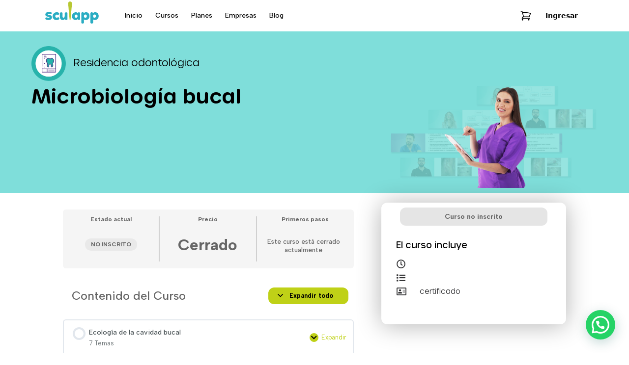

--- FILE ---
content_type: text/html; charset=UTF-8
request_url: https://sculapp.com/courses/microbiologia-bucal-26-de-marzo/
body_size: 64393
content:
<!DOCTYPE html>
<html lang="es">
<head>
	<meta charset="UTF-8" />
<meta http-equiv="X-UA-Compatible" content="IE=edge">
	<link rel="pingback" href="https://sculapp.com/xmlrpc.php" />

	<script type="text/javascript">
		document.documentElement.className = 'js';
	</script>

	<meta name='robots' content='index, follow, max-image-preview:large, max-snippet:-1, max-video-preview:-1' />
<script type="text/javascript">
			let jqueryParams=[],jQuery=function(r){return jqueryParams=[...jqueryParams,r],jQuery},$=function(r){return jqueryParams=[...jqueryParams,r],$};window.jQuery=jQuery,window.$=jQuery;let customHeadScripts=!1;jQuery.fn=jQuery.prototype={},$.fn=jQuery.prototype={},jQuery.noConflict=function(r){if(window.jQuery)return jQuery=window.jQuery,$=window.jQuery,customHeadScripts=!0,jQuery.noConflict},jQuery.ready=function(r){jqueryParams=[...jqueryParams,r]},$.ready=function(r){jqueryParams=[...jqueryParams,r]},jQuery.load=function(r){jqueryParams=[...jqueryParams,r]},$.load=function(r){jqueryParams=[...jqueryParams,r]},jQuery.fn.ready=function(r){jqueryParams=[...jqueryParams,r]},$.fn.ready=function(r){jqueryParams=[...jqueryParams,r]};</script>
	<!-- This site is optimized with the Yoast SEO Premium plugin v23.6 (Yoast SEO v23.6) - https://yoast.com/wordpress/plugins/seo/ -->
	<title>Microbiología bucal - Sculapp</title>
	<link rel="canonical" href="https://sculapp.com/courses/microbiologia-bucal-26-de-marzo/" />
	<meta property="og:locale" content="es_ES" />
	<meta property="og:type" content="article" />
	<meta property="og:title" content="Microbiología bucal" />
	<meta property="og:url" content="https://sculapp.com/courses/microbiologia-bucal-26-de-marzo/" />
	<meta property="og:site_name" content="Sculapp" />
	<meta property="article:modified_time" content="2024-07-19T14:02:31+00:00" />
	<meta property="og:image" content="https://sculapp.com/wp-content/uploads/2024/02/microbiologia.webp" />
	<meta property="og:image:width" content="1559" />
	<meta property="og:image:height" content="877" />
	<meta property="og:image:type" content="image/webp" />
	<meta name="twitter:card" content="summary_large_image" />
	<meta name="twitter:label1" content="Tiempo de lectura" />
	<meta name="twitter:data1" content="1 minuto" />
	<script type="application/ld+json" class="yoast-schema-graph">{"@context":"https://schema.org","@graph":[{"@type":"WebPage","@id":"https://sculapp.com/courses/microbiologia-bucal-26-de-marzo/","url":"https://sculapp.com/courses/microbiologia-bucal-26-de-marzo/","name":"Microbiología bucal - Sculapp","isPartOf":{"@id":"https://sculapp.com/#website"},"primaryImageOfPage":{"@id":"https://sculapp.com/courses/microbiologia-bucal-26-de-marzo/#primaryimage"},"image":{"@id":"https://sculapp.com/courses/microbiologia-bucal-26-de-marzo/#primaryimage"},"thumbnailUrl":"https://sculapp.com/wp-content/uploads/2024/02/microbiologia.webp","datePublished":"2024-02-01T15:45:00+00:00","dateModified":"2024-07-19T14:02:31+00:00","breadcrumb":{"@id":"https://sculapp.com/courses/microbiologia-bucal-26-de-marzo/#breadcrumb"},"inLanguage":"es","potentialAction":[{"@type":"ReadAction","target":["https://sculapp.com/courses/microbiologia-bucal-26-de-marzo/"]}]},{"@type":"ImageObject","inLanguage":"es","@id":"https://sculapp.com/courses/microbiologia-bucal-26-de-marzo/#primaryimage","url":"https://sculapp.com/wp-content/uploads/2024/02/microbiologia.webp","contentUrl":"https://sculapp.com/wp-content/uploads/2024/02/microbiologia.webp","width":1559,"height":877},{"@type":"BreadcrumbList","@id":"https://sculapp.com/courses/microbiologia-bucal-26-de-marzo/#breadcrumb","itemListElement":[{"@type":"ListItem","position":1,"name":"Home","item":"https://sculapp.com/"},{"@type":"ListItem","position":2,"name":"Cursos","item":"https://sculapp.com/courses/"},{"@type":"ListItem","position":3,"name":"Microbiología bucal"}]},{"@type":"WebSite","@id":"https://sculapp.com/#website","url":"https://sculapp.com/","name":"Sculapp","description":"Transforma tu aprendizaje","potentialAction":[{"@type":"SearchAction","target":{"@type":"EntryPoint","urlTemplate":"https://sculapp.com/?s={search_term_string}"},"query-input":{"@type":"PropertyValueSpecification","valueRequired":true,"valueName":"search_term_string"}}],"inLanguage":"es"}]}</script>
	<!-- / Yoast SEO Premium plugin. -->


<link rel='dns-prefetch' href='//sdk.mercadopago.com' />
<link rel='dns-prefetch' href='//cdnjs.cloudflare.com' />
<link rel='dns-prefetch' href='//fonts.googleapis.com' />
<link rel="alternate" type="application/rss+xml" title="Sculapp &raquo; Feed" href="https://sculapp.com/feed/" />
<link rel="alternate" type="application/rss+xml" title="Sculapp &raquo; Feed de los comentarios" href="https://sculapp.com/comments/feed/" />
<meta content="Sculapp Divi Child Theme v.1.3.1" name="generator"/><link rel='stylesheet' id='wp-block-library-css' href='https://sculapp.com/wp-includes/css/dist/block-library/style.min.css?ver=6.6.4' type='text/css' media='all' />
<style id='wp-block-library-theme-inline-css' type='text/css'>
.wp-block-audio :where(figcaption){color:#555;font-size:13px;text-align:center}.is-dark-theme .wp-block-audio :where(figcaption){color:#ffffffa6}.wp-block-audio{margin:0 0 1em}.wp-block-code{border:1px solid #ccc;border-radius:4px;font-family:Menlo,Consolas,monaco,monospace;padding:.8em 1em}.wp-block-embed :where(figcaption){color:#555;font-size:13px;text-align:center}.is-dark-theme .wp-block-embed :where(figcaption){color:#ffffffa6}.wp-block-embed{margin:0 0 1em}.blocks-gallery-caption{color:#555;font-size:13px;text-align:center}.is-dark-theme .blocks-gallery-caption{color:#ffffffa6}:root :where(.wp-block-image figcaption){color:#555;font-size:13px;text-align:center}.is-dark-theme :root :where(.wp-block-image figcaption){color:#ffffffa6}.wp-block-image{margin:0 0 1em}.wp-block-pullquote{border-bottom:4px solid;border-top:4px solid;color:currentColor;margin-bottom:1.75em}.wp-block-pullquote cite,.wp-block-pullquote footer,.wp-block-pullquote__citation{color:currentColor;font-size:.8125em;font-style:normal;text-transform:uppercase}.wp-block-quote{border-left:.25em solid;margin:0 0 1.75em;padding-left:1em}.wp-block-quote cite,.wp-block-quote footer{color:currentColor;font-size:.8125em;font-style:normal;position:relative}.wp-block-quote.has-text-align-right{border-left:none;border-right:.25em solid;padding-left:0;padding-right:1em}.wp-block-quote.has-text-align-center{border:none;padding-left:0}.wp-block-quote.is-large,.wp-block-quote.is-style-large,.wp-block-quote.is-style-plain{border:none}.wp-block-search .wp-block-search__label{font-weight:700}.wp-block-search__button{border:1px solid #ccc;padding:.375em .625em}:where(.wp-block-group.has-background){padding:1.25em 2.375em}.wp-block-separator.has-css-opacity{opacity:.4}.wp-block-separator{border:none;border-bottom:2px solid;margin-left:auto;margin-right:auto}.wp-block-separator.has-alpha-channel-opacity{opacity:1}.wp-block-separator:not(.is-style-wide):not(.is-style-dots){width:100px}.wp-block-separator.has-background:not(.is-style-dots){border-bottom:none;height:1px}.wp-block-separator.has-background:not(.is-style-wide):not(.is-style-dots){height:2px}.wp-block-table{margin:0 0 1em}.wp-block-table td,.wp-block-table th{word-break:normal}.wp-block-table :where(figcaption){color:#555;font-size:13px;text-align:center}.is-dark-theme .wp-block-table :where(figcaption){color:#ffffffa6}.wp-block-video :where(figcaption){color:#555;font-size:13px;text-align:center}.is-dark-theme .wp-block-video :where(figcaption){color:#ffffffa6}.wp-block-video{margin:0 0 1em}:root :where(.wp-block-template-part.has-background){margin-bottom:0;margin-top:0;padding:1.25em 2.375em}
</style>
<link rel='stylesheet' id='simulations-css-css' href='https://sculapp.com/wp-content/plugins/almus-wp/packages/simulations/blocks/simulations/simulations.css?ver=1.5.2' type='text/css' media='all' />
<style id='joinchat-button-style-inline-css' type='text/css'>
.wp-block-joinchat-button{border:none!important;text-align:center}.wp-block-joinchat-button figure{display:table;margin:0 auto;padding:0}.wp-block-joinchat-button figcaption{font:normal normal 400 .6em/2em var(--wp--preset--font-family--system-font,sans-serif);margin:0;padding:0}.wp-block-joinchat-button .joinchat-button__qr{background-color:#fff;border:6px solid #25d366;border-radius:30px;box-sizing:content-box;display:block;height:200px;margin:auto;overflow:hidden;padding:10px;width:200px}.wp-block-joinchat-button .joinchat-button__qr canvas,.wp-block-joinchat-button .joinchat-button__qr img{display:block;margin:auto}.wp-block-joinchat-button .joinchat-button__link{align-items:center;background-color:#25d366;border:6px solid #25d366;border-radius:30px;display:inline-flex;flex-flow:row nowrap;justify-content:center;line-height:1.25em;margin:0 auto;text-decoration:none}.wp-block-joinchat-button .joinchat-button__link:before{background:transparent var(--joinchat-ico) no-repeat center;background-size:100%;content:"";display:block;height:1.5em;margin:-.75em .75em -.75em 0;width:1.5em}.wp-block-joinchat-button figure+.joinchat-button__link{margin-top:10px}@media (orientation:landscape)and (min-height:481px),(orientation:portrait)and (min-width:481px){.wp-block-joinchat-button.joinchat-button--qr-only figure+.joinchat-button__link{display:none}}@media (max-width:480px),(orientation:landscape)and (max-height:480px){.wp-block-joinchat-button figure{display:none}}

</style>
<style id='global-styles-inline-css' type='text/css'>
:root{--wp--preset--aspect-ratio--square: 1;--wp--preset--aspect-ratio--4-3: 4/3;--wp--preset--aspect-ratio--3-4: 3/4;--wp--preset--aspect-ratio--3-2: 3/2;--wp--preset--aspect-ratio--2-3: 2/3;--wp--preset--aspect-ratio--16-9: 16/9;--wp--preset--aspect-ratio--9-16: 9/16;--wp--preset--color--black: #000000;--wp--preset--color--cyan-bluish-gray: #abb8c3;--wp--preset--color--white: #ffffff;--wp--preset--color--pale-pink: #f78da7;--wp--preset--color--vivid-red: #cf2e2e;--wp--preset--color--luminous-vivid-orange: #ff6900;--wp--preset--color--luminous-vivid-amber: #fcb900;--wp--preset--color--light-green-cyan: #7bdcb5;--wp--preset--color--vivid-green-cyan: #00d084;--wp--preset--color--pale-cyan-blue: #8ed1fc;--wp--preset--color--vivid-cyan-blue: #0693e3;--wp--preset--color--vivid-purple: #9b51e0;--wp--preset--gradient--vivid-cyan-blue-to-vivid-purple: linear-gradient(135deg,rgba(6,147,227,1) 0%,rgb(155,81,224) 100%);--wp--preset--gradient--light-green-cyan-to-vivid-green-cyan: linear-gradient(135deg,rgb(122,220,180) 0%,rgb(0,208,130) 100%);--wp--preset--gradient--luminous-vivid-amber-to-luminous-vivid-orange: linear-gradient(135deg,rgba(252,185,0,1) 0%,rgba(255,105,0,1) 100%);--wp--preset--gradient--luminous-vivid-orange-to-vivid-red: linear-gradient(135deg,rgba(255,105,0,1) 0%,rgb(207,46,46) 100%);--wp--preset--gradient--very-light-gray-to-cyan-bluish-gray: linear-gradient(135deg,rgb(238,238,238) 0%,rgb(169,184,195) 100%);--wp--preset--gradient--cool-to-warm-spectrum: linear-gradient(135deg,rgb(74,234,220) 0%,rgb(151,120,209) 20%,rgb(207,42,186) 40%,rgb(238,44,130) 60%,rgb(251,105,98) 80%,rgb(254,248,76) 100%);--wp--preset--gradient--blush-light-purple: linear-gradient(135deg,rgb(255,206,236) 0%,rgb(152,150,240) 100%);--wp--preset--gradient--blush-bordeaux: linear-gradient(135deg,rgb(254,205,165) 0%,rgb(254,45,45) 50%,rgb(107,0,62) 100%);--wp--preset--gradient--luminous-dusk: linear-gradient(135deg,rgb(255,203,112) 0%,rgb(199,81,192) 50%,rgb(65,88,208) 100%);--wp--preset--gradient--pale-ocean: linear-gradient(135deg,rgb(255,245,203) 0%,rgb(182,227,212) 50%,rgb(51,167,181) 100%);--wp--preset--gradient--electric-grass: linear-gradient(135deg,rgb(202,248,128) 0%,rgb(113,206,126) 100%);--wp--preset--gradient--midnight: linear-gradient(135deg,rgb(2,3,129) 0%,rgb(40,116,252) 100%);--wp--preset--font-size--small: 13px;--wp--preset--font-size--medium: 20px;--wp--preset--font-size--large: 36px;--wp--preset--font-size--x-large: 42px;--wp--preset--font-family--inter: "Inter", sans-serif;--wp--preset--font-family--cardo: Cardo;--wp--preset--spacing--20: 0.44rem;--wp--preset--spacing--30: 0.67rem;--wp--preset--spacing--40: 1rem;--wp--preset--spacing--50: 1.5rem;--wp--preset--spacing--60: 2.25rem;--wp--preset--spacing--70: 3.38rem;--wp--preset--spacing--80: 5.06rem;--wp--preset--shadow--natural: 6px 6px 9px rgba(0, 0, 0, 0.2);--wp--preset--shadow--deep: 12px 12px 50px rgba(0, 0, 0, 0.4);--wp--preset--shadow--sharp: 6px 6px 0px rgba(0, 0, 0, 0.2);--wp--preset--shadow--outlined: 6px 6px 0px -3px rgba(255, 255, 255, 1), 6px 6px rgba(0, 0, 0, 1);--wp--preset--shadow--crisp: 6px 6px 0px rgba(0, 0, 0, 1);}:root { --wp--style--global--content-size: 823px;--wp--style--global--wide-size: 1080px; }:where(body) { margin: 0; }.wp-site-blocks > .alignleft { float: left; margin-right: 2em; }.wp-site-blocks > .alignright { float: right; margin-left: 2em; }.wp-site-blocks > .aligncenter { justify-content: center; margin-left: auto; margin-right: auto; }:where(.is-layout-flex){gap: 0.5em;}:where(.is-layout-grid){gap: 0.5em;}.is-layout-flow > .alignleft{float: left;margin-inline-start: 0;margin-inline-end: 2em;}.is-layout-flow > .alignright{float: right;margin-inline-start: 2em;margin-inline-end: 0;}.is-layout-flow > .aligncenter{margin-left: auto !important;margin-right: auto !important;}.is-layout-constrained > .alignleft{float: left;margin-inline-start: 0;margin-inline-end: 2em;}.is-layout-constrained > .alignright{float: right;margin-inline-start: 2em;margin-inline-end: 0;}.is-layout-constrained > .aligncenter{margin-left: auto !important;margin-right: auto !important;}.is-layout-constrained > :where(:not(.alignleft):not(.alignright):not(.alignfull)){max-width: var(--wp--style--global--content-size);margin-left: auto !important;margin-right: auto !important;}.is-layout-constrained > .alignwide{max-width: var(--wp--style--global--wide-size);}body .is-layout-flex{display: flex;}.is-layout-flex{flex-wrap: wrap;align-items: center;}.is-layout-flex > :is(*, div){margin: 0;}body .is-layout-grid{display: grid;}.is-layout-grid > :is(*, div){margin: 0;}body{padding-top: 0px;padding-right: 0px;padding-bottom: 0px;padding-left: 0px;}:root :where(.wp-element-button, .wp-block-button__link){background-color: #32373c;border-width: 0;color: #fff;font-family: inherit;font-size: inherit;line-height: inherit;padding: calc(0.667em + 2px) calc(1.333em + 2px);text-decoration: none;}.has-black-color{color: var(--wp--preset--color--black) !important;}.has-cyan-bluish-gray-color{color: var(--wp--preset--color--cyan-bluish-gray) !important;}.has-white-color{color: var(--wp--preset--color--white) !important;}.has-pale-pink-color{color: var(--wp--preset--color--pale-pink) !important;}.has-vivid-red-color{color: var(--wp--preset--color--vivid-red) !important;}.has-luminous-vivid-orange-color{color: var(--wp--preset--color--luminous-vivid-orange) !important;}.has-luminous-vivid-amber-color{color: var(--wp--preset--color--luminous-vivid-amber) !important;}.has-light-green-cyan-color{color: var(--wp--preset--color--light-green-cyan) !important;}.has-vivid-green-cyan-color{color: var(--wp--preset--color--vivid-green-cyan) !important;}.has-pale-cyan-blue-color{color: var(--wp--preset--color--pale-cyan-blue) !important;}.has-vivid-cyan-blue-color{color: var(--wp--preset--color--vivid-cyan-blue) !important;}.has-vivid-purple-color{color: var(--wp--preset--color--vivid-purple) !important;}.has-black-background-color{background-color: var(--wp--preset--color--black) !important;}.has-cyan-bluish-gray-background-color{background-color: var(--wp--preset--color--cyan-bluish-gray) !important;}.has-white-background-color{background-color: var(--wp--preset--color--white) !important;}.has-pale-pink-background-color{background-color: var(--wp--preset--color--pale-pink) !important;}.has-vivid-red-background-color{background-color: var(--wp--preset--color--vivid-red) !important;}.has-luminous-vivid-orange-background-color{background-color: var(--wp--preset--color--luminous-vivid-orange) !important;}.has-luminous-vivid-amber-background-color{background-color: var(--wp--preset--color--luminous-vivid-amber) !important;}.has-light-green-cyan-background-color{background-color: var(--wp--preset--color--light-green-cyan) !important;}.has-vivid-green-cyan-background-color{background-color: var(--wp--preset--color--vivid-green-cyan) !important;}.has-pale-cyan-blue-background-color{background-color: var(--wp--preset--color--pale-cyan-blue) !important;}.has-vivid-cyan-blue-background-color{background-color: var(--wp--preset--color--vivid-cyan-blue) !important;}.has-vivid-purple-background-color{background-color: var(--wp--preset--color--vivid-purple) !important;}.has-black-border-color{border-color: var(--wp--preset--color--black) !important;}.has-cyan-bluish-gray-border-color{border-color: var(--wp--preset--color--cyan-bluish-gray) !important;}.has-white-border-color{border-color: var(--wp--preset--color--white) !important;}.has-pale-pink-border-color{border-color: var(--wp--preset--color--pale-pink) !important;}.has-vivid-red-border-color{border-color: var(--wp--preset--color--vivid-red) !important;}.has-luminous-vivid-orange-border-color{border-color: var(--wp--preset--color--luminous-vivid-orange) !important;}.has-luminous-vivid-amber-border-color{border-color: var(--wp--preset--color--luminous-vivid-amber) !important;}.has-light-green-cyan-border-color{border-color: var(--wp--preset--color--light-green-cyan) !important;}.has-vivid-green-cyan-border-color{border-color: var(--wp--preset--color--vivid-green-cyan) !important;}.has-pale-cyan-blue-border-color{border-color: var(--wp--preset--color--pale-cyan-blue) !important;}.has-vivid-cyan-blue-border-color{border-color: var(--wp--preset--color--vivid-cyan-blue) !important;}.has-vivid-purple-border-color{border-color: var(--wp--preset--color--vivid-purple) !important;}.has-vivid-cyan-blue-to-vivid-purple-gradient-background{background: var(--wp--preset--gradient--vivid-cyan-blue-to-vivid-purple) !important;}.has-light-green-cyan-to-vivid-green-cyan-gradient-background{background: var(--wp--preset--gradient--light-green-cyan-to-vivid-green-cyan) !important;}.has-luminous-vivid-amber-to-luminous-vivid-orange-gradient-background{background: var(--wp--preset--gradient--luminous-vivid-amber-to-luminous-vivid-orange) !important;}.has-luminous-vivid-orange-to-vivid-red-gradient-background{background: var(--wp--preset--gradient--luminous-vivid-orange-to-vivid-red) !important;}.has-very-light-gray-to-cyan-bluish-gray-gradient-background{background: var(--wp--preset--gradient--very-light-gray-to-cyan-bluish-gray) !important;}.has-cool-to-warm-spectrum-gradient-background{background: var(--wp--preset--gradient--cool-to-warm-spectrum) !important;}.has-blush-light-purple-gradient-background{background: var(--wp--preset--gradient--blush-light-purple) !important;}.has-blush-bordeaux-gradient-background{background: var(--wp--preset--gradient--blush-bordeaux) !important;}.has-luminous-dusk-gradient-background{background: var(--wp--preset--gradient--luminous-dusk) !important;}.has-pale-ocean-gradient-background{background: var(--wp--preset--gradient--pale-ocean) !important;}.has-electric-grass-gradient-background{background: var(--wp--preset--gradient--electric-grass) !important;}.has-midnight-gradient-background{background: var(--wp--preset--gradient--midnight) !important;}.has-small-font-size{font-size: var(--wp--preset--font-size--small) !important;}.has-medium-font-size{font-size: var(--wp--preset--font-size--medium) !important;}.has-large-font-size{font-size: var(--wp--preset--font-size--large) !important;}.has-x-large-font-size{font-size: var(--wp--preset--font-size--x-large) !important;}.has-inter-font-family{font-family: var(--wp--preset--font-family--inter) !important;}.has-cardo-font-family{font-family: var(--wp--preset--font-family--cardo) !important;}
:where(.wp-block-post-template.is-layout-flex){gap: 1.25em;}:where(.wp-block-post-template.is-layout-grid){gap: 1.25em;}
:where(.wp-block-columns.is-layout-flex){gap: 2em;}:where(.wp-block-columns.is-layout-grid){gap: 2em;}
:root :where(.wp-block-pullquote){font-size: 1.5em;line-height: 1.6;}
</style>
<link rel='stylesheet' id='contact-form-7-css' href='https://sculapp.com/wp-content/plugins/contact-form-7/includes/css/styles.css?ver=5.9.8' type='text/css' media='all' />
<link rel='stylesheet' id='learndash_quiz_front_css-css' href='//sculapp.com/wp-content/plugins/sfwd-lms/themes/legacy/templates/learndash_quiz_front.min.css?ver=4.25.6' type='text/css' media='all' />
<link rel='stylesheet' id='dashicons-css' href='https://sculapp.com/wp-includes/css/dashicons.min.css?ver=6.6.4' type='text/css' media='all' />
<link rel='stylesheet' id='learndash-front-css' href='//sculapp.com/wp-content/plugins/sfwd-lms/themes/ld30/assets/css/learndash.min.css?ver=4.25.6' type='text/css' media='all' />
<style id='learndash-front-inline-css' type='text/css'>
		.learndash-wrapper .ld-item-list .ld-item-list-item.ld-is-next,
		.learndash-wrapper .wpProQuiz_content .wpProQuiz_questionListItem label:focus-within {
			border-color: #bfd117;
		}

		/*
		.learndash-wrapper a:not(.ld-button):not(#quiz_continue_link):not(.ld-focus-menu-link):not(.btn-blue):not(#quiz_continue_link):not(.ld-js-register-account):not(#ld-focus-mode-course-heading):not(#btn-join):not(.ld-item-name):not(.ld-table-list-item-preview):not(.ld-lesson-item-preview-heading),
		 */

		.learndash-wrapper .ld-breadcrumbs a,
		.learndash-wrapper .ld-lesson-item.ld-is-current-lesson .ld-lesson-item-preview-heading,
		.learndash-wrapper .ld-lesson-item.ld-is-current-lesson .ld-lesson-title,
		.learndash-wrapper .ld-primary-color-hover:hover,
		.learndash-wrapper .ld-primary-color,
		.learndash-wrapper .ld-primary-color-hover:hover,
		.learndash-wrapper .ld-primary-color,
		.learndash-wrapper .ld-tabs .ld-tabs-navigation .ld-tab.ld-active,
		.learndash-wrapper .ld-button.ld-button-transparent,
		.learndash-wrapper .ld-button.ld-button-reverse,
		.learndash-wrapper .ld-icon-certificate,
		.learndash-wrapper .ld-login-modal .ld-login-modal-login .ld-modal-heading,
		#wpProQuiz_user_content a,
		.learndash-wrapper .ld-item-list .ld-item-list-item a.ld-item-name:hover,
		.learndash-wrapper .ld-focus-comments__heading-actions .ld-expand-button,
		.learndash-wrapper .ld-focus-comments__heading a,
		.learndash-wrapper .ld-focus-comments .comment-respond a,
		.learndash-wrapper .ld-focus-comment .ld-comment-reply a.comment-reply-link:hover,
		.learndash-wrapper .ld-expand-button.ld-button-alternate {
			color: #bfd117 !important;
		}

		.learndash-wrapper .ld-focus-comment.bypostauthor>.ld-comment-wrapper,
		.learndash-wrapper .ld-focus-comment.role-group_leader>.ld-comment-wrapper,
		.learndash-wrapper .ld-focus-comment.role-administrator>.ld-comment-wrapper {
			background-color:rgba(191, 209, 23, 0.03) !important;
		}


		.learndash-wrapper .ld-primary-background,
		.learndash-wrapper .ld-tabs .ld-tabs-navigation .ld-tab.ld-active:after {
			background: #bfd117 !important;
		}



		.learndash-wrapper .ld-course-navigation .ld-lesson-item.ld-is-current-lesson .ld-status-incomplete,
		.learndash-wrapper .ld-focus-comment.bypostauthor:not(.ptype-sfwd-assignment) >.ld-comment-wrapper>.ld-comment-avatar img,
		.learndash-wrapper .ld-focus-comment.role-group_leader>.ld-comment-wrapper>.ld-comment-avatar img,
		.learndash-wrapper .ld-focus-comment.role-administrator>.ld-comment-wrapper>.ld-comment-avatar img {
			border-color: #bfd117 !important;
		}



		.learndash-wrapper .ld-loading::before {
			border-top:3px solid #bfd117 !important;
		}

		.learndash-wrapper .ld-button:hover:not([disabled]):not(.ld-button-transparent):not(.ld--ignore-inline-css),
		#learndash-tooltips .ld-tooltip:after,
		#learndash-tooltips .ld-tooltip,
		.ld-tooltip:not(.ld-tooltip--modern) [role="tooltip"],
		.learndash-wrapper .ld-primary-background,
		.learndash-wrapper .btn-join:not(.ld--ignore-inline-css),
		.learndash-wrapper #btn-join:not(.ld--ignore-inline-css),
		.learndash-wrapper .ld-button:not([disabled]):not(.ld-button-reverse):not(.ld-button-transparent):not(.ld--ignore-inline-css),
		.learndash-wrapper .ld-expand-button:not([disabled]),
		.learndash-wrapper .wpProQuiz_content .wpProQuiz_button:not([disabled]):not(.wpProQuiz_button_reShowQuestion):not(.wpProQuiz_button_restartQuiz),
		.learndash-wrapper .wpProQuiz_content .wpProQuiz_button2:not([disabled]),
		.learndash-wrapper .ld-focus .ld-focus-sidebar .ld-course-navigation-heading,
		.learndash-wrapper .ld-focus-comments .form-submit #submit,
		.learndash-wrapper .ld-login-modal input[type='submit']:not([disabled]),
		.learndash-wrapper .ld-login-modal .ld-login-modal-register:not([disabled]),
		.learndash-wrapper .wpProQuiz_content .wpProQuiz_certificate a.btn-blue:not([disabled]),
		.learndash-wrapper .ld-focus .ld-focus-header .ld-user-menu .ld-user-menu-items a:not([disabled]),
		#wpProQuiz_user_content table.wp-list-table thead th,
		#wpProQuiz_overlay_close:not([disabled]),
		.learndash-wrapper .ld-expand-button.ld-button-alternate:not([disabled]) .ld-icon {
			background-color: #bfd117 !important;
			color: #000000;
		}

		.learndash-wrapper .ld-focus .ld-focus-sidebar .ld-focus-sidebar-trigger:not([disabled]):not(:hover):not(:focus) .ld-icon {
			background-color: #bfd117;
		}

		.learndash-wrapper .ld-focus .ld-focus-sidebar .ld-focus-sidebar-trigger:hover .ld-icon,
		.learndash-wrapper .ld-focus .ld-focus-sidebar .ld-focus-sidebar-trigger:focus .ld-icon {
			border-color: #bfd117;
			color: #bfd117;
		}

		.learndash-wrapper .ld-button:focus:not(.ld-button-transparent):not(.ld--ignore-inline-css),
		.learndash-wrapper .btn-join:focus:not(.ld--ignore-inline-css),
		.learndash-wrapper #btn-join:focus:not(.ld--ignore-inline-css),
		.learndash-wrapper .ld-expand-button:focus,
		.learndash-wrapper .wpProQuiz_content .wpProQuiz_button:not(.wpProQuiz_button_reShowQuestion):focus:not(.wpProQuiz_button_restartQuiz),
		.learndash-wrapper .wpProQuiz_content .wpProQuiz_button2:focus,
		.learndash-wrapper .ld-focus-comments .form-submit #submit,
		.learndash-wrapper .ld-login-modal input[type='submit']:focus,
		.learndash-wrapper .ld-login-modal .ld-login-modal-register:focus,
		.learndash-wrapper .wpProQuiz_content .wpProQuiz_certificate a.btn-blue:focus {
			opacity: 0.75; /* Replicates the hover/focus states pre-4.21.3. */
			outline-color: #bfd117;
		}

		.learndash-wrapper .ld-button:hover:not(.ld-button-transparent):not(.ld--ignore-inline-css),
		.learndash-wrapper .btn-join:hover:not(.ld--ignore-inline-css),
		.learndash-wrapper #btn-join:hover:not(.ld--ignore-inline-css),
		.learndash-wrapper .ld-expand-button:hover,
		.learndash-wrapper .wpProQuiz_content .wpProQuiz_button:not(.wpProQuiz_button_reShowQuestion):hover:not(.wpProQuiz_button_restartQuiz),
		.learndash-wrapper .wpProQuiz_content .wpProQuiz_button2:hover,
		.learndash-wrapper .ld-focus-comments .form-submit #submit,
		.learndash-wrapper .ld-login-modal input[type='submit']:hover,
		.learndash-wrapper .ld-login-modal .ld-login-modal-register:hover,
		.learndash-wrapper .wpProQuiz_content .wpProQuiz_certificate a.btn-blue:hover {
			background-color: #bfd117; /* Replicates the hover/focus states pre-4.21.3. */
			opacity: 0.85; /* Replicates the hover/focus states pre-4.21.3. */
		}

		.learndash-wrapper .ld-item-list .ld-item-search .ld-closer:focus {
			border-color: #bfd117;
		}

		.learndash-wrapper .ld-focus .ld-focus-header .ld-user-menu .ld-user-menu-items:before {
			border-bottom-color: #bfd117 !important;
		}

		.learndash-wrapper .ld-button.ld-button-transparent:hover {
			background: transparent !important;
		}

		.learndash-wrapper .ld-button.ld-button-transparent:focus {
			outline-color: #bfd117;
		}

		.learndash-wrapper .ld-focus .ld-focus-header .sfwd-mark-complete .learndash_mark_complete_button:not(.ld--ignore-inline-css),
		.learndash-wrapper .ld-focus .ld-focus-header #sfwd-mark-complete #learndash_mark_complete_button,
		.learndash-wrapper .ld-button.ld-button-transparent,
		.learndash-wrapper .ld-button.ld-button-alternate,
		.learndash-wrapper .ld-expand-button.ld-button-alternate {
			background-color:transparent !important;
		}

		.learndash-wrapper .ld-focus-header .ld-user-menu .ld-user-menu-items a,
		.learndash-wrapper .ld-button.ld-button-reverse:hover,
		.learndash-wrapper .ld-alert-success .ld-alert-icon.ld-icon-certificate,
		.learndash-wrapper .ld-alert-warning .ld-button,
		.learndash-wrapper .ld-primary-background.ld-status {
			color:white !important;
		}

		.learndash-wrapper .ld-status.ld-status-unlocked {
			background-color: rgba(191,209,23,0.2) !important;
			color: #bfd117 !important;
		}

		.learndash-wrapper .wpProQuiz_content .wpProQuiz_addToplist {
			background-color: rgba(191,209,23,0.1) !important;
			border: 1px solid #bfd117 !important;
		}

		.learndash-wrapper .wpProQuiz_content .wpProQuiz_toplistTable th {
			background: #bfd117 !important;
		}

		.learndash-wrapper .wpProQuiz_content .wpProQuiz_toplistTrOdd {
			background-color: rgba(191,209,23,0.1) !important;
		}


		.learndash-wrapper .wpProQuiz_content .wpProQuiz_time_limit .wpProQuiz_progress {
			background-color: #bfd117 !important;
		}
		
		.learndash-wrapper #quiz_continue_link,
		.learndash-wrapper .ld-secondary-background,
		.learndash-wrapper .learndash_mark_complete_button:not(.ld--ignore-inline-css),
		.learndash-wrapper #learndash_mark_complete_button,
		.learndash-wrapper .ld-status-complete,
		.learndash-wrapper .ld-alert-success .ld-button,
		.learndash-wrapper .ld-alert-success .ld-alert-icon {
			background-color: #019e7c !important;
		}

		.learndash-wrapper #quiz_continue_link:focus,
		.learndash-wrapper .learndash_mark_complete_button:focus:not(.ld--ignore-inline-css),
		.learndash-wrapper #learndash_mark_complete_button:focus,
		.learndash-wrapper .ld-alert-success .ld-button:focus {
			outline-color: #019e7c;
		}

		.learndash-wrapper .wpProQuiz_content a#quiz_continue_link {
			background-color: #019e7c !important;
		}

		.learndash-wrapper .wpProQuiz_content a#quiz_continue_link:focus {
			outline-color: #019e7c;
		}

		.learndash-wrapper .course_progress .sending_progress_bar {
			background: #019e7c !important;
		}

		.learndash-wrapper .wpProQuiz_content .wpProQuiz_button_reShowQuestion:hover, .learndash-wrapper .wpProQuiz_content .wpProQuiz_button_restartQuiz:hover {
			background-color: #019e7c !important;
			opacity: 0.75;
		}

		.learndash-wrapper .wpProQuiz_content .wpProQuiz_button_reShowQuestion:focus,
		.learndash-wrapper .wpProQuiz_content .wpProQuiz_button_restartQuiz:focus {
			outline-color: #019e7c;
		}

		.learndash-wrapper .ld-secondary-color-hover:hover,
		.learndash-wrapper .ld-secondary-color,
		.learndash-wrapper .ld-focus .ld-focus-header .sfwd-mark-complete .learndash_mark_complete_button:not(.ld--ignore-inline-css),
		.learndash-wrapper .ld-focus .ld-focus-header #sfwd-mark-complete #learndash_mark_complete_button,
		.learndash-wrapper .ld-focus .ld-focus-header .sfwd-mark-complete:after {
			color: #019e7c !important;
		}

		.learndash-wrapper .ld-secondary-in-progress-icon {
			border-left-color: #019e7c !important;
			border-top-color: #019e7c !important;
		}

		.learndash-wrapper .ld-alert-success {
			border-color: #019e7c;
			background-color: transparent !important;
			color: #019e7c;
		}

				.learndash-wrapper .ld-focus .ld-focus-main .ld-focus-content {
			max-width: inherit;
		}
		
</style>
<link rel='stylesheet' id='ldx-design-upgrade-learndash-css' href='https://sculapp.com/wp-content/plugins/design-upgrade-pro-learndash/assets/css/ld3.css?ver=2.21.1' type='text/css' media='all' />
<style id='ldx-design-upgrade-learndash-inline-css' type='text/css'>
:root{--ldx-btn-border-radius:12px;--lqc-button-border-radius:12px;--ldx-btn-primary-bg-color:#1bb7cf;--lqc-button-primary-bg:#1bb7cf;--ldx-btn-primary-bg-color-hover:#bfd117;--lqc-button-primary-bg-hover:#bfd117;--ldx-course-nav-link-text-color-hover:#1bb7cf;--ldx-progress-bar-bg:#bfd117;--ldx-progress-bar-border-radius:08px;--ldx-grid-item-border-width:2px;--ldx-grid-item-border-radius:8px;--ldx-grid-item-border-color:#1bb7cf;--ldx-grid-ribbon-bg-color:#8c8c8c;--ldx-grid-ribbon-enrolled-bg-color:#bfd117;--ldx-grid-ribbon-free-bg-color:#eeee22;}.ld-lesson-list .ld-section-heading,.ld-lesson-list .ld-section-heading h2{color:var(--ldx-content-lists-course-content-text-color);}.ld-lesson-list .ld-section-heading{padding:0.75em 0.75em 0.75em 1.25em;border-radius:var(--ldx-global-border-radius);background-color:var(--ldx-content-lists-course-content-bg-color);}.rtl .ld-lesson-list .ld-section-heading{padding:0.75em 1.25em 0.75em 0.75em;}.learndash-wrapper .ld-focus-sidebar .ld-course-navigation .ld-lesson-item-expanded,.learndash-wrapper .ld-course-navigation .ld-lesson-item-expanded{max-height:unset;}.learndash-wrapper .ld-course-navigation .ld-expand-button{display:none;}.ld-status-complete ~ .ld-lesson-title,.ld-quiz-complete ~ .ld-lesson-title,.ld-table-list-item.learndash-complete .ld-topic-title{text-decoration:line-through;opacity:0.55;}.ld-course-list-content .ld_course_grid:hover,#ld_course_list .ld-course-list-items .ld_course_grid:hover,#et-boc .ld-course-list-items .ld_course_grid:hover,.uo-grid-wrapper .grid-course .uo-border:hover{transform:scale(1.02);}
</style>
<link rel='stylesheet' id='ldx-design-upgrade-learndash-pro-css' href='https://sculapp.com/wp-content/plugins/design-upgrade-pro-learndash/assets/css/ld3-pro.css?ver=2.21.1' type='text/css' media='all' />
<link rel='stylesheet' id='sculapp-tools-css' href='https://sculapp.com/wp-content/plugins/sculapp-tools/public/css/sculapp-tools-public.css?ver=1.0.0' type='text/css' media='all' />
<link rel='stylesheet' id='magnific-popup-css' href='https://sculapp.com/wp-content/themes/Divi/includes/builder/feature/dynamic-assets/assets/css/magnific_popup.css?ver=2.5.60' type='text/css' media='all' />
<link rel='stylesheet' id='dsm-animate-css' href='https://sculapp.com/wp-content/plugins/supreme-modules-for-divi/public/css/animate.css?ver=2.5.60' type='text/css' media='all' />
<link rel='stylesheet' id='woocommerce-layout-css' href='https://sculapp.com/wp-content/plugins/woocommerce/assets/css/woocommerce-layout.css?ver=9.3.5' type='text/css' media='all' />
<link rel='stylesheet' id='woocommerce-smallscreen-css' href='https://sculapp.com/wp-content/plugins/woocommerce/assets/css/woocommerce-smallscreen.css?ver=9.3.5' type='text/css' media='only screen and (max-width: 768px)' />
<link rel='stylesheet' id='woocommerce-general-css' href='https://sculapp.com/wp-content/plugins/woocommerce/assets/css/woocommerce.css?ver=9.3.5' type='text/css' media='all' />
<style id='woocommerce-inline-inline-css' type='text/css'>
.woocommerce form .form-row .required { visibility: visible; }
</style>
<link rel='stylesheet' id='learndash-css' href='//sculapp.com/wp-content/plugins/sfwd-lms/src/assets/dist/css/styles.css?ver=4.25.6' type='text/css' media='all' />
<link rel='stylesheet' id='jquery-dropdown-css-css' href='//sculapp.com/wp-content/plugins/sfwd-lms/assets/css/jquery.dropdown.min.css?ver=4.25.6' type='text/css' media='all' />
<link rel='stylesheet' id='learndash_lesson_video-css' href='//sculapp.com/wp-content/plugins/sfwd-lms/themes/legacy/templates/learndash_lesson_video.min.css?ver=4.25.6' type='text/css' media='all' />
<link rel='stylesheet' id='learndash-admin-bar-css' href='https://sculapp.com/wp-content/plugins/sfwd-lms/src/assets/dist/css/admin-bar/styles.css?ver=4.25.6' type='text/css' media='all' />
<link rel='stylesheet' id='learndash-course-grid-skin-grid-css' href='https://sculapp.com/wp-content/plugins/sfwd-lms/includes/course-grid/templates/skins/grid/style.css?ver=4.25.6' type='text/css' media='all' />
<link rel='stylesheet' id='learndash-course-grid-pagination-css' href='https://sculapp.com/wp-content/plugins/sfwd-lms/includes/course-grid/templates/pagination/style.css?ver=4.25.6' type='text/css' media='all' />
<link rel='stylesheet' id='learndash-course-grid-filter-css' href='https://sculapp.com/wp-content/plugins/sfwd-lms/includes/course-grid/templates/filter/style.css?ver=4.25.6' type='text/css' media='all' />
<link rel='stylesheet' id='learndash-course-grid-card-grid-1-css' href='https://sculapp.com/wp-content/plugins/sfwd-lms/includes/course-grid/templates/cards/grid-1/style.css?ver=4.25.6' type='text/css' media='all' />
<link rel='stylesheet' id='uacf7-frontend-style-css' href='https://sculapp.com/wp-content/plugins/ultimate-addons-for-contact-form-7/assets/css/uacf7-frontend.css?ver=6.6.4' type='text/css' media='all' />
<link rel='stylesheet' id='uacf7-form-style-css' href='https://sculapp.com/wp-content/plugins/ultimate-addons-for-contact-form-7/assets/css/form-style.css?ver=6.6.4' type='text/css' media='all' />
<link rel='stylesheet' id='uacf7-star-rating-style-css' href='https://sculapp.com/wp-content/plugins/ultimate-addons-for-contact-form-7/addons/star-rating/assets/css/star-rating.css?ver=6.6.4' type='text/css' media='all' />
<link rel='stylesheet' id='uacf7-fontawesome-css' href='https://sculapp.com/wp-content/plugins/ultimate-addons-for-contact-form-7/addons/star-rating/assets/css/all.css?ver=6.6.4' type='text/css' media='all' />
<link rel='stylesheet' id='if-menu-site-css-css' href='https://sculapp.com/wp-content/plugins/if-menu/assets/if-menu-site.css?ver=6.6.4' type='text/css' media='all' />
<link rel='stylesheet' id='font-awesome-free-css' href='//cdnjs.cloudflare.com/ajax/libs/font-awesome/4.7.0/css/font-awesome.min.css?ver=6.6.4' type='text/css' media='all' />
<link rel='stylesheet' id='wn-learndash-feedback-css' href='https://sculapp.com/wp-content/plugins/learndash-feedback/public/css/wn-learndash-feedback-public.css?ver=1.1.2' type='text/css' media='all' />
<link rel='stylesheet' id='wpdreams-asl-basic-css' href='https://sculapp.com/wp-content/plugins/ajax-search-lite/css/style.basic.css?ver=4.13.4' type='text/css' media='all' />
<style id='wpdreams-asl-basic-inline-css' type='text/css'>

					div[id*='ajaxsearchlitesettings'].searchsettings .asl_option_inner label {
						font-size: 0px !important;
						color: rgba(0, 0, 0, 0);
					}
					div[id*='ajaxsearchlitesettings'].searchsettings .asl_option_inner label:after {
						font-size: 11px !important;
						position: absolute;
						top: 0;
						left: 0;
						z-index: 1;
					}
					.asl_w_container {
						width: 70%;
						margin: 0px 0px 0px 50px;
						min-width: 200px;
					}
					div[id*='ajaxsearchlite'].asl_m {
						width: 100%;
					}
					div[id*='ajaxsearchliteres'].wpdreams_asl_results div.resdrg span.highlighted {
						font-weight: bold;
						color: rgba(217, 49, 43, 1);
						background-color: rgba(238, 238, 238, 1);
					}
					div[id*='ajaxsearchliteres'].wpdreams_asl_results .results img.asl_image {
						width: 70px;
						height: 70px;
						object-fit: cover;
					}
					div[id*='ajaxsearchlite'].asl_r .results {
						max-height: none;
					}
					div[id*='ajaxsearchlite'].asl_r {
						position: absolute;
					}
				
						div.asl_m.asl_w {
							border:3px outset rgba(191, 209, 23, 1) !important;border-radius:100px 100px 100px 100px !important;
							box-shadow: none !important;
						}
						div.asl_m.asl_w .probox {border: none !important;}
					
						div.asl_r.asl_w.vertical .results .item::after {
							display: block;
							position: absolute;
							bottom: 0;
							content: '';
							height: 1px;
							width: 100%;
							background: #D8D8D8;
						}
						div.asl_r.asl_w.vertical .results .item.asl_last_item::after {
							display: none;
						}
					
						@media only screen and (max-width: 640px) {
							.asl_w_container {
								width: 50% !important;
							}
						}
					
</style>
<link rel='stylesheet' id='wpdreams-asl-instance-css' href='https://sculapp.com/wp-content/plugins/ajax-search-lite/css/style-curvy-blue.css?ver=4.13.4' type='text/css' media='all' />
<style id='divi-style-parent-inline-inline-css' type='text/css'>
/*!
Theme Name: Divi
Theme URI: http://www.elegantthemes.com/gallery/divi/
Version: 4.27.2
Description: Smart. Flexible. Beautiful. Divi is the most powerful theme in our collection.
Author: Elegant Themes
Author URI: http://www.elegantthemes.com
License: GNU General Public License v2
License URI: http://www.gnu.org/licenses/gpl-2.0.html
*/

a,abbr,acronym,address,applet,b,big,blockquote,body,center,cite,code,dd,del,dfn,div,dl,dt,em,fieldset,font,form,h1,h2,h3,h4,h5,h6,html,i,iframe,img,ins,kbd,label,legend,li,object,ol,p,pre,q,s,samp,small,span,strike,strong,sub,sup,tt,u,ul,var{margin:0;padding:0;border:0;outline:0;font-size:100%;-ms-text-size-adjust:100%;-webkit-text-size-adjust:100%;vertical-align:baseline;background:transparent}body{line-height:1}ol,ul{list-style:none}blockquote,q{quotes:none}blockquote:after,blockquote:before,q:after,q:before{content:"";content:none}blockquote{margin:20px 0 30px;border-left:5px solid;padding-left:20px}:focus{outline:0}del{text-decoration:line-through}pre{overflow:auto;padding:10px}figure{margin:0}table{border-collapse:collapse;border-spacing:0}article,aside,footer,header,hgroup,nav,section{display:block}body{font-family:Open Sans,Arial,sans-serif;font-size:14px;color:#666;background-color:#fff;line-height:1.7em;font-weight:500;-webkit-font-smoothing:antialiased;-moz-osx-font-smoothing:grayscale}body.page-template-page-template-blank-php #page-container{padding-top:0!important}body.et_cover_background{background-size:cover!important;background-position:top!important;background-repeat:no-repeat!important;background-attachment:fixed}a{color:#2ea3f2}a,a:hover{text-decoration:none}p{padding-bottom:1em}p:not(.has-background):last-of-type{padding-bottom:0}p.et_normal_padding{padding-bottom:1em}strong{font-weight:700}cite,em,i{font-style:italic}code,pre{font-family:Courier New,monospace;margin-bottom:10px}ins{text-decoration:none}sub,sup{height:0;line-height:1;position:relative;vertical-align:baseline}sup{bottom:.8em}sub{top:.3em}dl{margin:0 0 1.5em}dl dt{font-weight:700}dd{margin-left:1.5em}blockquote p{padding-bottom:0}embed,iframe,object,video{max-width:100%}h1,h2,h3,h4,h5,h6{color:#333;padding-bottom:10px;line-height:1em;font-weight:500}h1 a,h2 a,h3 a,h4 a,h5 a,h6 a{color:inherit}h1{font-size:30px}h2{font-size:26px}h3{font-size:22px}h4{font-size:18px}h5{font-size:16px}h6{font-size:14px}input{-webkit-appearance:none}input[type=checkbox]{-webkit-appearance:checkbox}input[type=radio]{-webkit-appearance:radio}input.text,input.title,input[type=email],input[type=password],input[type=tel],input[type=text],select,textarea{background-color:#fff;border:1px solid #bbb;padding:2px;color:#4e4e4e}input.text:focus,input.title:focus,input[type=text]:focus,select:focus,textarea:focus{border-color:#2d3940;color:#3e3e3e}input.text,input.title,input[type=text],select,textarea{margin:0}textarea{padding:4px}button,input,select,textarea{font-family:inherit}img{max-width:100%;height:auto}.clear{clear:both}br.clear{margin:0;padding:0}.pagination{clear:both}#et_search_icon:hover,.et-social-icon a:hover,.et_password_protected_form .et_submit_button,.form-submit .et_pb_buttontton.alt.disabled,.nav-single a,.posted_in a{color:#2ea3f2}.et-search-form,blockquote{border-color:#2ea3f2}#main-content{background-color:#fff}.container{width:80%;max-width:1080px;margin:auto;position:relative}body:not(.et-tb) #main-content .container,body:not(.et-tb-has-header) #main-content .container{padding-top:58px}.et_full_width_page #main-content .container:before{display:none}.main_title{margin-bottom:20px}.et_password_protected_form .et_submit_button:hover,.form-submit .et_pb_button:hover{background:rgba(0,0,0,.05)}.et_button_icon_visible .et_pb_button{padding-right:2em;padding-left:.7em}.et_button_icon_visible .et_pb_button:after{opacity:1;margin-left:0}.et_button_left .et_pb_button:hover:after{left:.15em}.et_button_left .et_pb_button:after{margin-left:0;left:1em}.et_button_icon_visible.et_button_left .et_pb_button,.et_button_left .et_pb_button:hover,.et_button_left .et_pb_module .et_pb_button:hover{padding-left:2em;padding-right:.7em}.et_button_icon_visible.et_button_left .et_pb_button:after,.et_button_left .et_pb_button:hover:after{left:.15em}.et_password_protected_form .et_submit_button:hover,.form-submit .et_pb_button:hover{padding:.3em 1em}.et_button_no_icon .et_pb_button:after{display:none}.et_button_no_icon.et_button_icon_visible.et_button_left .et_pb_button,.et_button_no_icon.et_button_left .et_pb_button:hover,.et_button_no_icon .et_pb_button,.et_button_no_icon .et_pb_button:hover{padding:.3em 1em!important}.et_button_custom_icon .et_pb_button:after{line-height:1.7em}.et_button_custom_icon.et_button_icon_visible .et_pb_button:after,.et_button_custom_icon .et_pb_button:hover:after{margin-left:.3em}#left-area .post_format-post-format-gallery .wp-block-gallery:first-of-type{padding:0;margin-bottom:-16px}.entry-content table:not(.variations){border:1px solid #eee;margin:0 0 15px;text-align:left;width:100%}.entry-content thead th,.entry-content tr th{color:#555;font-weight:700;padding:9px 24px}.entry-content tr td{border-top:1px solid #eee;padding:6px 24px}#left-area ul,.entry-content ul,.et-l--body ul,.et-l--footer ul,.et-l--header ul{list-style-type:disc;padding:0 0 23px 1em;line-height:26px}#left-area ol,.entry-content ol,.et-l--body ol,.et-l--footer ol,.et-l--header ol{list-style-type:decimal;list-style-position:inside;padding:0 0 23px;line-height:26px}#left-area ul li ul,.entry-content ul li ol{padding:2px 0 2px 20px}#left-area ol li ul,.entry-content ol li ol,.et-l--body ol li ol,.et-l--footer ol li ol,.et-l--header ol li ol{padding:2px 0 2px 35px}#left-area ul.wp-block-gallery{display:-webkit-box;display:-ms-flexbox;display:flex;-ms-flex-wrap:wrap;flex-wrap:wrap;list-style-type:none;padding:0}#left-area ul.products{padding:0!important;line-height:1.7!important;list-style:none!important}.gallery-item a{display:block}.gallery-caption,.gallery-item a{width:90%}#wpadminbar{z-index:100001}#left-area .post-meta{font-size:14px;padding-bottom:15px}#left-area .post-meta a{text-decoration:none;color:#666}#left-area .et_featured_image{padding-bottom:7px}.single .post{padding-bottom:25px}body.single .et_audio_content{margin-bottom:-6px}.nav-single a{text-decoration:none;color:#2ea3f2;font-size:14px;font-weight:400}.nav-previous{float:left}.nav-next{float:right}.et_password_protected_form p input{background-color:#eee;border:none!important;width:100%!important;border-radius:0!important;font-size:14px;color:#999!important;padding:16px!important;-webkit-box-sizing:border-box;box-sizing:border-box}.et_password_protected_form label{display:none}.et_password_protected_form .et_submit_button{font-family:inherit;display:block;float:right;margin:8px auto 0;cursor:pointer}.post-password-required p.nocomments.container{max-width:100%}.post-password-required p.nocomments.container:before{display:none}.aligncenter,div.post .new-post .aligncenter{display:block;margin-left:auto;margin-right:auto}.wp-caption{border:1px solid #ddd;text-align:center;background-color:#f3f3f3;margin-bottom:10px;max-width:96%;padding:8px}.wp-caption.alignleft{margin:0 30px 20px 0}.wp-caption.alignright{margin:0 0 20px 30px}.wp-caption img{margin:0;padding:0;border:0}.wp-caption p.wp-caption-text{font-size:12px;padding:0 4px 5px;margin:0}.alignright{float:right}.alignleft{float:left}img.alignleft{display:inline;float:left;margin-right:15px}img.alignright{display:inline;float:right;margin-left:15px}.page.et_pb_pagebuilder_layout #main-content{background-color:transparent}body #main-content .et_builder_inner_content>h1,body #main-content .et_builder_inner_content>h2,body #main-content .et_builder_inner_content>h3,body #main-content .et_builder_inner_content>h4,body #main-content .et_builder_inner_content>h5,body #main-content .et_builder_inner_content>h6{line-height:1.4em}body #main-content .et_builder_inner_content>p{line-height:1.7em}.wp-block-pullquote{margin:20px 0 30px}.wp-block-pullquote.has-background blockquote{border-left:none}.wp-block-group.has-background{padding:1.5em 1.5em .5em}@media (min-width:981px){#left-area{width:79.125%;padding-bottom:23px}#main-content .container:before{content:"";position:absolute;top:0;height:100%;width:1px;background-color:#e2e2e2}.et_full_width_page #left-area,.et_no_sidebar #left-area{float:none;width:100%!important}.et_full_width_page #left-area{padding-bottom:0}.et_no_sidebar #main-content .container:before{display:none}}@media (max-width:980px){#page-container{padding-top:80px}.et-tb #page-container,.et-tb-has-header #page-container{padding-top:0!important}#left-area,#sidebar{width:100%!important}#main-content .container:before{display:none!important}.et_full_width_page .et_gallery_item:nth-child(4n+1){clear:none}}@media print{#page-container{padding-top:0!important}}#wp-admin-bar-et-use-visual-builder a:before{font-family:ETmodules!important;content:"\e625";font-size:30px!important;width:28px;margin-top:-3px;color:#974df3!important}#wp-admin-bar-et-use-visual-builder:hover a:before{color:#fff!important}#wp-admin-bar-et-use-visual-builder:hover a,#wp-admin-bar-et-use-visual-builder a:hover{transition:background-color .5s ease;-webkit-transition:background-color .5s ease;-moz-transition:background-color .5s ease;background-color:#7e3bd0!important;color:#fff!important}* html .clearfix,:first-child+html .clearfix{zoom:1}.iphone .et_pb_section_video_bg video::-webkit-media-controls-start-playback-button{display:none!important;-webkit-appearance:none}.et_mobile_device .et_pb_section_parallax .et_pb_parallax_css{background-attachment:scroll}.et-social-facebook a.icon:before{content:"\e093"}.et-social-twitter a.icon:before{content:"\e094"}.et-social-google-plus a.icon:before{content:"\e096"}.et-social-instagram a.icon:before{content:"\e09a"}.et-social-rss a.icon:before{content:"\e09e"}.ai1ec-single-event:after{content:" ";display:table;clear:both}.evcal_event_details .evcal_evdata_cell .eventon_details_shading_bot.eventon_details_shading_bot{z-index:3}.wp-block-divi-layout{margin-bottom:1em}*{-webkit-box-sizing:border-box;box-sizing:border-box}#et-info-email:before,#et-info-phone:before,#et_search_icon:before,.comment-reply-link:after,.et-cart-info span:before,.et-pb-arrow-next:before,.et-pb-arrow-prev:before,.et-social-icon a:before,.et_audio_container .mejs-playpause-button button:before,.et_audio_container .mejs-volume-button button:before,.et_overlay:before,.et_password_protected_form .et_submit_button:after,.et_pb_button:after,.et_pb_contact_reset:after,.et_pb_contact_submit:after,.et_pb_font_icon:before,.et_pb_newsletter_button:after,.et_pb_pricing_table_button:after,.et_pb_promo_button:after,.et_pb_testimonial:before,.et_pb_toggle_title:before,.form-submit .et_pb_button:after,.mobile_menu_bar:before,a.et_pb_more_button:after{font-family:ETmodules!important;speak:none;font-style:normal;font-weight:400;-webkit-font-feature-settings:normal;font-feature-settings:normal;font-variant:normal;text-transform:none;line-height:1;-webkit-font-smoothing:antialiased;-moz-osx-font-smoothing:grayscale;text-shadow:0 0;direction:ltr}.et-pb-icon,.et_pb_custom_button_icon.et_pb_button:after,.et_pb_login .et_pb_custom_button_icon.et_pb_button:after,.et_pb_woo_custom_button_icon .button.et_pb_custom_button_icon.et_pb_button:after,.et_pb_woo_custom_button_icon .button.et_pb_custom_button_icon.et_pb_button:hover:after{content:attr(data-icon)}.et-pb-icon{font-family:ETmodules;speak:none;font-weight:400;-webkit-font-feature-settings:normal;font-feature-settings:normal;font-variant:normal;text-transform:none;line-height:1;-webkit-font-smoothing:antialiased;font-size:96px;font-style:normal;display:inline-block;-webkit-box-sizing:border-box;box-sizing:border-box;direction:ltr}#et-ajax-saving{display:none;-webkit-transition:background .3s,-webkit-box-shadow .3s;transition:background .3s,-webkit-box-shadow .3s;transition:background .3s,box-shadow .3s;transition:background .3s,box-shadow .3s,-webkit-box-shadow .3s;-webkit-box-shadow:rgba(0,139,219,.247059) 0 0 60px;box-shadow:0 0 60px rgba(0,139,219,.247059);position:fixed;top:50%;left:50%;width:50px;height:50px;background:#fff;border-radius:50px;margin:-25px 0 0 -25px;z-index:999999;text-align:center}#et-ajax-saving img{margin:9px}.et-safe-mode-indicator,.et-safe-mode-indicator:focus,.et-safe-mode-indicator:hover{-webkit-box-shadow:0 5px 10px rgba(41,196,169,.15);box-shadow:0 5px 10px rgba(41,196,169,.15);background:#29c4a9;color:#fff;font-size:14px;font-weight:600;padding:12px;line-height:16px;border-radius:3px;position:fixed;bottom:30px;right:30px;z-index:999999;text-decoration:none;font-family:Open Sans,sans-serif;-webkit-font-smoothing:antialiased;-moz-osx-font-smoothing:grayscale}.et_pb_button{font-size:20px;font-weight:500;padding:.3em 1em;line-height:1.7em!important;background-color:transparent;background-size:cover;background-position:50%;background-repeat:no-repeat;border:2px solid;border-radius:3px;-webkit-transition-duration:.2s;transition-duration:.2s;-webkit-transition-property:all!important;transition-property:all!important}.et_pb_button,.et_pb_button_inner{position:relative}.et_pb_button:hover,.et_pb_module .et_pb_button:hover{border:2px solid transparent;padding:.3em 2em .3em .7em}.et_pb_button:hover{background-color:hsla(0,0%,100%,.2)}.et_pb_bg_layout_light.et_pb_button:hover,.et_pb_bg_layout_light .et_pb_button:hover{background-color:rgba(0,0,0,.05)}.et_pb_button:after,.et_pb_button:before{font-size:32px;line-height:1em;content:"\35";opacity:0;position:absolute;margin-left:-1em;-webkit-transition:all .2s;transition:all .2s;text-transform:none;-webkit-font-feature-settings:"kern" off;font-feature-settings:"kern" off;font-variant:none;font-style:normal;font-weight:400;text-shadow:none}.et_pb_button.et_hover_enabled:hover:after,.et_pb_button.et_pb_hovered:hover:after{-webkit-transition:none!important;transition:none!important}.et_pb_button:before{display:none}.et_pb_button:hover:after{opacity:1;margin-left:0}.et_pb_column_1_3 h1,.et_pb_column_1_4 h1,.et_pb_column_1_5 h1,.et_pb_column_1_6 h1,.et_pb_column_2_5 h1{font-size:26px}.et_pb_column_1_3 h2,.et_pb_column_1_4 h2,.et_pb_column_1_5 h2,.et_pb_column_1_6 h2,.et_pb_column_2_5 h2{font-size:23px}.et_pb_column_1_3 h3,.et_pb_column_1_4 h3,.et_pb_column_1_5 h3,.et_pb_column_1_6 h3,.et_pb_column_2_5 h3{font-size:20px}.et_pb_column_1_3 h4,.et_pb_column_1_4 h4,.et_pb_column_1_5 h4,.et_pb_column_1_6 h4,.et_pb_column_2_5 h4{font-size:18px}.et_pb_column_1_3 h5,.et_pb_column_1_4 h5,.et_pb_column_1_5 h5,.et_pb_column_1_6 h5,.et_pb_column_2_5 h5{font-size:16px}.et_pb_column_1_3 h6,.et_pb_column_1_4 h6,.et_pb_column_1_5 h6,.et_pb_column_1_6 h6,.et_pb_column_2_5 h6{font-size:15px}.et_pb_bg_layout_dark,.et_pb_bg_layout_dark h1,.et_pb_bg_layout_dark h2,.et_pb_bg_layout_dark h3,.et_pb_bg_layout_dark h4,.et_pb_bg_layout_dark h5,.et_pb_bg_layout_dark h6{color:#fff!important}.et_pb_module.et_pb_text_align_left{text-align:left}.et_pb_module.et_pb_text_align_center{text-align:center}.et_pb_module.et_pb_text_align_right{text-align:right}.et_pb_module.et_pb_text_align_justified{text-align:justify}.clearfix:after{visibility:hidden;display:block;font-size:0;content:" ";clear:both;height:0}.et_pb_bg_layout_light .et_pb_more_button{color:#2ea3f2}.et_builder_inner_content{position:relative;z-index:1}header .et_builder_inner_content{z-index:2}.et_pb_css_mix_blend_mode_passthrough{mix-blend-mode:unset!important}.et_pb_image_container{margin:-20px -20px 29px}.et_pb_module_inner{position:relative}.et_hover_enabled_preview{z-index:2}.et_hover_enabled:hover{position:relative;z-index:2}.et_pb_all_tabs,.et_pb_module,.et_pb_posts_nav a,.et_pb_tab,.et_pb_with_background{position:relative;background-size:cover;background-position:50%;background-repeat:no-repeat}.et_pb_background_mask,.et_pb_background_pattern{bottom:0;left:0;position:absolute;right:0;top:0}.et_pb_background_mask{background-size:calc(100% + 2px) calc(100% + 2px);background-repeat:no-repeat;background-position:50%;overflow:hidden}.et_pb_background_pattern{background-position:0 0;background-repeat:repeat}.et_pb_with_border{position:relative;border:0 solid #333}.post-password-required .et_pb_row{padding:0;width:100%}.post-password-required .et_password_protected_form{min-height:0}body.et_pb_pagebuilder_layout.et_pb_show_title .post-password-required .et_password_protected_form h1,body:not(.et_pb_pagebuilder_layout) .post-password-required .et_password_protected_form h1{display:none}.et_pb_no_bg{padding:0!important}.et_overlay.et_pb_inline_icon:before,.et_pb_inline_icon:before{content:attr(data-icon)}.et_pb_more_button{color:inherit;text-shadow:none;text-decoration:none;display:inline-block;margin-top:20px}.et_parallax_bg_wrap{overflow:hidden;position:absolute;top:0;right:0;bottom:0;left:0}.et_parallax_bg{background-repeat:no-repeat;background-position:top;background-size:cover;position:absolute;bottom:0;left:0;width:100%;height:100%;display:block}.et_parallax_bg.et_parallax_bg__hover,.et_parallax_bg.et_parallax_bg_phone,.et_parallax_bg.et_parallax_bg_tablet,.et_parallax_gradient.et_parallax_gradient__hover,.et_parallax_gradient.et_parallax_gradient_phone,.et_parallax_gradient.et_parallax_gradient_tablet,.et_pb_section_parallax_hover:hover .et_parallax_bg:not(.et_parallax_bg__hover),.et_pb_section_parallax_hover:hover .et_parallax_gradient:not(.et_parallax_gradient__hover){display:none}.et_pb_section_parallax_hover:hover .et_parallax_bg.et_parallax_bg__hover,.et_pb_section_parallax_hover:hover .et_parallax_gradient.et_parallax_gradient__hover{display:block}.et_parallax_gradient{bottom:0;display:block;left:0;position:absolute;right:0;top:0}.et_pb_module.et_pb_section_parallax,.et_pb_posts_nav a.et_pb_section_parallax,.et_pb_tab.et_pb_section_parallax{position:relative}.et_pb_section_parallax .et_pb_parallax_css,.et_pb_slides .et_parallax_bg.et_pb_parallax_css{background-attachment:fixed}body.et-bfb .et_pb_section_parallax .et_pb_parallax_css,body.et-bfb .et_pb_slides .et_parallax_bg.et_pb_parallax_css{background-attachment:scroll;bottom:auto}.et_pb_section_parallax.et_pb_column .et_pb_module,.et_pb_section_parallax.et_pb_row .et_pb_column,.et_pb_section_parallax.et_pb_row .et_pb_module{z-index:9;position:relative}.et_pb_more_button:hover:after{opacity:1;margin-left:0}.et_pb_preload .et_pb_section_video_bg,.et_pb_preload>div{visibility:hidden}.et_pb_preload,.et_pb_section.et_pb_section_video.et_pb_preload{position:relative;background:#464646!important}.et_pb_preload:before{content:"";position:absolute;top:50%;left:50%;background:url(https://sculapp.com/wp-content/themes/Divi/includes/builder/styles/images/preloader.gif) no-repeat;border-radius:32px;width:32px;height:32px;margin:-16px 0 0 -16px}.box-shadow-overlay{position:absolute;top:0;left:0;width:100%;height:100%;z-index:10;pointer-events:none}.et_pb_section>.box-shadow-overlay~.et_pb_row{z-index:11}body.safari .section_has_divider{will-change:transform}.et_pb_row>.box-shadow-overlay{z-index:8}.has-box-shadow-overlay{position:relative}.et_clickable{cursor:pointer}.screen-reader-text{border:0;clip:rect(1px,1px,1px,1px);-webkit-clip-path:inset(50%);clip-path:inset(50%);height:1px;margin:-1px;overflow:hidden;padding:0;position:absolute!important;width:1px;word-wrap:normal!important}.et_multi_view_hidden,.et_multi_view_hidden_image{display:none!important}@keyframes multi-view-image-fade{0%{opacity:0}10%{opacity:.1}20%{opacity:.2}30%{opacity:.3}40%{opacity:.4}50%{opacity:.5}60%{opacity:.6}70%{opacity:.7}80%{opacity:.8}90%{opacity:.9}to{opacity:1}}.et_multi_view_image__loading{visibility:hidden}.et_multi_view_image__loaded{-webkit-animation:multi-view-image-fade .5s;animation:multi-view-image-fade .5s}#et-pb-motion-effects-offset-tracker{visibility:hidden!important;opacity:0;position:absolute;top:0;left:0}.et-pb-before-scroll-animation{opacity:0}header.et-l.et-l--header:after{clear:both;display:block;content:""}.et_pb_module{-webkit-animation-timing-function:linear;animation-timing-function:linear;-webkit-animation-duration:.2s;animation-duration:.2s}@-webkit-keyframes fadeBottom{0%{opacity:0;-webkit-transform:translateY(10%);transform:translateY(10%)}to{opacity:1;-webkit-transform:translateY(0);transform:translateY(0)}}@keyframes fadeBottom{0%{opacity:0;-webkit-transform:translateY(10%);transform:translateY(10%)}to{opacity:1;-webkit-transform:translateY(0);transform:translateY(0)}}@-webkit-keyframes fadeLeft{0%{opacity:0;-webkit-transform:translateX(-10%);transform:translateX(-10%)}to{opacity:1;-webkit-transform:translateX(0);transform:translateX(0)}}@keyframes fadeLeft{0%{opacity:0;-webkit-transform:translateX(-10%);transform:translateX(-10%)}to{opacity:1;-webkit-transform:translateX(0);transform:translateX(0)}}@-webkit-keyframes fadeRight{0%{opacity:0;-webkit-transform:translateX(10%);transform:translateX(10%)}to{opacity:1;-webkit-transform:translateX(0);transform:translateX(0)}}@keyframes fadeRight{0%{opacity:0;-webkit-transform:translateX(10%);transform:translateX(10%)}to{opacity:1;-webkit-transform:translateX(0);transform:translateX(0)}}@-webkit-keyframes fadeTop{0%{opacity:0;-webkit-transform:translateY(-10%);transform:translateY(-10%)}to{opacity:1;-webkit-transform:translateX(0);transform:translateX(0)}}@keyframes fadeTop{0%{opacity:0;-webkit-transform:translateY(-10%);transform:translateY(-10%)}to{opacity:1;-webkit-transform:translateX(0);transform:translateX(0)}}@-webkit-keyframes fadeIn{0%{opacity:0}to{opacity:1}}@keyframes fadeIn{0%{opacity:0}to{opacity:1}}.et-waypoint:not(.et_pb_counters){opacity:0}@media (min-width:981px){.et_pb_section.et_section_specialty div.et_pb_row .et_pb_column .et_pb_column .et_pb_module.et-last-child,.et_pb_section.et_section_specialty div.et_pb_row .et_pb_column .et_pb_column .et_pb_module:last-child,.et_pb_section.et_section_specialty div.et_pb_row .et_pb_column .et_pb_row_inner .et_pb_column .et_pb_module.et-last-child,.et_pb_section.et_section_specialty div.et_pb_row .et_pb_column .et_pb_row_inner .et_pb_column .et_pb_module:last-child,.et_pb_section div.et_pb_row .et_pb_column .et_pb_module.et-last-child,.et_pb_section div.et_pb_row .et_pb_column .et_pb_module:last-child{margin-bottom:0}}@media (max-width:980px){.et_overlay.et_pb_inline_icon_tablet:before,.et_pb_inline_icon_tablet:before{content:attr(data-icon-tablet)}.et_parallax_bg.et_parallax_bg_tablet_exist,.et_parallax_gradient.et_parallax_gradient_tablet_exist{display:none}.et_parallax_bg.et_parallax_bg_tablet,.et_parallax_gradient.et_parallax_gradient_tablet{display:block}.et_pb_column .et_pb_module{margin-bottom:30px}.et_pb_row .et_pb_column .et_pb_module.et-last-child,.et_pb_row .et_pb_column .et_pb_module:last-child,.et_section_specialty .et_pb_row .et_pb_column .et_pb_module.et-last-child,.et_section_specialty .et_pb_row .et_pb_column .et_pb_module:last-child{margin-bottom:0}.et_pb_more_button{display:inline-block!important}.et_pb_bg_layout_light_tablet.et_pb_button,.et_pb_bg_layout_light_tablet.et_pb_module.et_pb_button,.et_pb_bg_layout_light_tablet .et_pb_more_button{color:#2ea3f2}.et_pb_bg_layout_light_tablet .et_pb_forgot_password a{color:#666}.et_pb_bg_layout_light_tablet h1,.et_pb_bg_layout_light_tablet h2,.et_pb_bg_layout_light_tablet h3,.et_pb_bg_layout_light_tablet h4,.et_pb_bg_layout_light_tablet h5,.et_pb_bg_layout_light_tablet h6{color:#333!important}.et_pb_module .et_pb_bg_layout_light_tablet.et_pb_button{color:#2ea3f2!important}.et_pb_bg_layout_light_tablet{color:#666!important}.et_pb_bg_layout_dark_tablet,.et_pb_bg_layout_dark_tablet h1,.et_pb_bg_layout_dark_tablet h2,.et_pb_bg_layout_dark_tablet h3,.et_pb_bg_layout_dark_tablet h4,.et_pb_bg_layout_dark_tablet h5,.et_pb_bg_layout_dark_tablet h6{color:#fff!important}.et_pb_bg_layout_dark_tablet.et_pb_button,.et_pb_bg_layout_dark_tablet.et_pb_module.et_pb_button,.et_pb_bg_layout_dark_tablet .et_pb_more_button{color:inherit}.et_pb_bg_layout_dark_tablet .et_pb_forgot_password a{color:#fff}.et_pb_module.et_pb_text_align_left-tablet{text-align:left}.et_pb_module.et_pb_text_align_center-tablet{text-align:center}.et_pb_module.et_pb_text_align_right-tablet{text-align:right}.et_pb_module.et_pb_text_align_justified-tablet{text-align:justify}}@media (max-width:767px){.et_pb_more_button{display:inline-block!important}.et_overlay.et_pb_inline_icon_phone:before,.et_pb_inline_icon_phone:before{content:attr(data-icon-phone)}.et_parallax_bg.et_parallax_bg_phone_exist,.et_parallax_gradient.et_parallax_gradient_phone_exist{display:none}.et_parallax_bg.et_parallax_bg_phone,.et_parallax_gradient.et_parallax_gradient_phone{display:block}.et-hide-mobile{display:none!important}.et_pb_bg_layout_light_phone.et_pb_button,.et_pb_bg_layout_light_phone.et_pb_module.et_pb_button,.et_pb_bg_layout_light_phone .et_pb_more_button{color:#2ea3f2}.et_pb_bg_layout_light_phone .et_pb_forgot_password a{color:#666}.et_pb_bg_layout_light_phone h1,.et_pb_bg_layout_light_phone h2,.et_pb_bg_layout_light_phone h3,.et_pb_bg_layout_light_phone h4,.et_pb_bg_layout_light_phone h5,.et_pb_bg_layout_light_phone h6{color:#333!important}.et_pb_module .et_pb_bg_layout_light_phone.et_pb_button{color:#2ea3f2!important}.et_pb_bg_layout_light_phone{color:#666!important}.et_pb_bg_layout_dark_phone,.et_pb_bg_layout_dark_phone h1,.et_pb_bg_layout_dark_phone h2,.et_pb_bg_layout_dark_phone h3,.et_pb_bg_layout_dark_phone h4,.et_pb_bg_layout_dark_phone h5,.et_pb_bg_layout_dark_phone h6{color:#fff!important}.et_pb_bg_layout_dark_phone.et_pb_button,.et_pb_bg_layout_dark_phone.et_pb_module.et_pb_button,.et_pb_bg_layout_dark_phone .et_pb_more_button{color:inherit}.et_pb_module .et_pb_bg_layout_dark_phone.et_pb_button{color:#fff!important}.et_pb_bg_layout_dark_phone .et_pb_forgot_password a{color:#fff}.et_pb_module.et_pb_text_align_left-phone{text-align:left}.et_pb_module.et_pb_text_align_center-phone{text-align:center}.et_pb_module.et_pb_text_align_right-phone{text-align:right}.et_pb_module.et_pb_text_align_justified-phone{text-align:justify}}@media (max-width:479px){a.et_pb_more_button{display:block}}@media (min-width:768px) and (max-width:980px){[data-et-multi-view-load-tablet-hidden=true]:not(.et_multi_view_swapped){display:none!important}}@media (max-width:767px){[data-et-multi-view-load-phone-hidden=true]:not(.et_multi_view_swapped){display:none!important}}.et_pb_menu.et_pb_menu--style-inline_centered_logo .et_pb_menu__menu nav ul{-webkit-box-pack:center;-ms-flex-pack:center;justify-content:center}@-webkit-keyframes multi-view-image-fade{0%{-webkit-transform:scale(1);transform:scale(1);opacity:1}50%{-webkit-transform:scale(1.01);transform:scale(1.01);opacity:1}to{-webkit-transform:scale(1);transform:scale(1);opacity:1}}
</style>
<style id='divi-dynamic-critical-inline-css' type='text/css'>
@font-face{font-family:ETmodules;font-display:block;src:url(//sculapp.com/wp-content/themes/Divi/core/admin/fonts/modules/all/modules.eot);src:url(//sculapp.com/wp-content/themes/Divi/core/admin/fonts/modules/all/modules.eot?#iefix) format("embedded-opentype"),url(//sculapp.com/wp-content/themes/Divi/core/admin/fonts/modules/all/modules.woff) format("woff"),url(//sculapp.com/wp-content/themes/Divi/core/admin/fonts/modules/all/modules.ttf) format("truetype"),url(//sculapp.com/wp-content/themes/Divi/core/admin/fonts/modules/all/modules.svg#ETmodules) format("svg");font-weight:400;font-style:normal}
@font-face{font-family:FontAwesome;font-style:normal;font-weight:400;font-display:block;src:url(//sculapp.com/wp-content/themes/Divi/core/admin/fonts/fontawesome/fa-regular-400.eot);src:url(//sculapp.com/wp-content/themes/Divi/core/admin/fonts/fontawesome/fa-regular-400.eot?#iefix) format("embedded-opentype"),url(//sculapp.com/wp-content/themes/Divi/core/admin/fonts/fontawesome/fa-regular-400.woff2) format("woff2"),url(//sculapp.com/wp-content/themes/Divi/core/admin/fonts/fontawesome/fa-regular-400.woff) format("woff"),url(//sculapp.com/wp-content/themes/Divi/core/admin/fonts/fontawesome/fa-regular-400.ttf) format("truetype"),url(//sculapp.com/wp-content/themes/Divi/core/admin/fonts/fontawesome/fa-regular-400.svg#fontawesome) format("svg")}@font-face{font-family:FontAwesome;font-style:normal;font-weight:900;font-display:block;src:url(//sculapp.com/wp-content/themes/Divi/core/admin/fonts/fontawesome/fa-solid-900.eot);src:url(//sculapp.com/wp-content/themes/Divi/core/admin/fonts/fontawesome/fa-solid-900.eot?#iefix) format("embedded-opentype"),url(//sculapp.com/wp-content/themes/Divi/core/admin/fonts/fontawesome/fa-solid-900.woff2) format("woff2"),url(//sculapp.com/wp-content/themes/Divi/core/admin/fonts/fontawesome/fa-solid-900.woff) format("woff"),url(//sculapp.com/wp-content/themes/Divi/core/admin/fonts/fontawesome/fa-solid-900.ttf) format("truetype"),url(//sculapp.com/wp-content/themes/Divi/core/admin/fonts/fontawesome/fa-solid-900.svg#fontawesome) format("svg")}@font-face{font-family:FontAwesome;font-style:normal;font-weight:400;font-display:block;src:url(//sculapp.com/wp-content/themes/Divi/core/admin/fonts/fontawesome/fa-brands-400.eot);src:url(//sculapp.com/wp-content/themes/Divi/core/admin/fonts/fontawesome/fa-brands-400.eot?#iefix) format("embedded-opentype"),url(//sculapp.com/wp-content/themes/Divi/core/admin/fonts/fontawesome/fa-brands-400.woff2) format("woff2"),url(//sculapp.com/wp-content/themes/Divi/core/admin/fonts/fontawesome/fa-brands-400.woff) format("woff"),url(//sculapp.com/wp-content/themes/Divi/core/admin/fonts/fontawesome/fa-brands-400.ttf) format("truetype"),url(//sculapp.com/wp-content/themes/Divi/core/admin/fonts/fontawesome/fa-brands-400.svg#fontawesome) format("svg")}
.et_audio_content,.et_link_content,.et_quote_content{background-color:#2ea3f2}.et_pb_post .et-pb-controllers a{margin-bottom:10px}.format-gallery .et-pb-controllers{bottom:0}.et_pb_blog_grid .et_audio_content{margin-bottom:19px}.et_pb_row .et_pb_blog_grid .et_pb_post .et_pb_slide{min-height:180px}.et_audio_content .wp-block-audio{margin:0;padding:0}.et_audio_content h2{line-height:44px}.et_pb_column_1_2 .et_audio_content h2,.et_pb_column_1_3 .et_audio_content h2,.et_pb_column_1_4 .et_audio_content h2,.et_pb_column_1_5 .et_audio_content h2,.et_pb_column_1_6 .et_audio_content h2,.et_pb_column_2_5 .et_audio_content h2,.et_pb_column_3_5 .et_audio_content h2,.et_pb_column_3_8 .et_audio_content h2{margin-bottom:9px;margin-top:0}.et_pb_column_1_2 .et_audio_content,.et_pb_column_3_5 .et_audio_content{padding:35px 40px}.et_pb_column_1_2 .et_audio_content h2,.et_pb_column_3_5 .et_audio_content h2{line-height:32px}.et_pb_column_1_3 .et_audio_content,.et_pb_column_1_4 .et_audio_content,.et_pb_column_1_5 .et_audio_content,.et_pb_column_1_6 .et_audio_content,.et_pb_column_2_5 .et_audio_content,.et_pb_column_3_8 .et_audio_content{padding:35px 20px}.et_pb_column_1_3 .et_audio_content h2,.et_pb_column_1_4 .et_audio_content h2,.et_pb_column_1_5 .et_audio_content h2,.et_pb_column_1_6 .et_audio_content h2,.et_pb_column_2_5 .et_audio_content h2,.et_pb_column_3_8 .et_audio_content h2{font-size:18px;line-height:26px}article.et_pb_has_overlay .et_pb_blog_image_container{position:relative}.et_pb_post>.et_main_video_container{position:relative;margin-bottom:30px}.et_pb_post .et_pb_video_overlay .et_pb_video_play{color:#fff}.et_pb_post .et_pb_video_overlay_hover:hover{background:rgba(0,0,0,.6)}.et_audio_content,.et_link_content,.et_quote_content{text-align:center;word-wrap:break-word;position:relative;padding:50px 60px}.et_audio_content h2,.et_link_content a.et_link_main_url,.et_link_content h2,.et_quote_content blockquote cite,.et_quote_content blockquote p{color:#fff!important}.et_quote_main_link{position:absolute;text-indent:-9999px;width:100%;height:100%;display:block;top:0;left:0}.et_quote_content blockquote{padding:0;margin:0;border:none}.et_audio_content h2,.et_link_content h2,.et_quote_content blockquote p{margin-top:0}.et_audio_content h2{margin-bottom:20px}.et_audio_content h2,.et_link_content h2,.et_quote_content blockquote p{line-height:44px}.et_link_content a.et_link_main_url,.et_quote_content blockquote cite{font-size:18px;font-weight:200}.et_quote_content blockquote cite{font-style:normal}.et_pb_column_2_3 .et_quote_content{padding:50px 42px 45px}.et_pb_column_2_3 .et_audio_content,.et_pb_column_2_3 .et_link_content{padding:40px 40px 45px}.et_pb_column_1_2 .et_audio_content,.et_pb_column_1_2 .et_link_content,.et_pb_column_1_2 .et_quote_content,.et_pb_column_3_5 .et_audio_content,.et_pb_column_3_5 .et_link_content,.et_pb_column_3_5 .et_quote_content{padding:35px 40px}.et_pb_column_1_2 .et_quote_content blockquote p,.et_pb_column_3_5 .et_quote_content blockquote p{font-size:26px;line-height:32px}.et_pb_column_1_2 .et_audio_content h2,.et_pb_column_1_2 .et_link_content h2,.et_pb_column_3_5 .et_audio_content h2,.et_pb_column_3_5 .et_link_content h2{line-height:32px}.et_pb_column_1_2 .et_link_content a.et_link_main_url,.et_pb_column_1_2 .et_quote_content blockquote cite,.et_pb_column_3_5 .et_link_content a.et_link_main_url,.et_pb_column_3_5 .et_quote_content blockquote cite{font-size:14px}.et_pb_column_1_3 .et_quote_content,.et_pb_column_1_4 .et_quote_content,.et_pb_column_1_5 .et_quote_content,.et_pb_column_1_6 .et_quote_content,.et_pb_column_2_5 .et_quote_content,.et_pb_column_3_8 .et_quote_content{padding:35px 30px 32px}.et_pb_column_1_3 .et_audio_content,.et_pb_column_1_3 .et_link_content,.et_pb_column_1_4 .et_audio_content,.et_pb_column_1_4 .et_link_content,.et_pb_column_1_5 .et_audio_content,.et_pb_column_1_5 .et_link_content,.et_pb_column_1_6 .et_audio_content,.et_pb_column_1_6 .et_link_content,.et_pb_column_2_5 .et_audio_content,.et_pb_column_2_5 .et_link_content,.et_pb_column_3_8 .et_audio_content,.et_pb_column_3_8 .et_link_content{padding:35px 20px}.et_pb_column_1_3 .et_audio_content h2,.et_pb_column_1_3 .et_link_content h2,.et_pb_column_1_3 .et_quote_content blockquote p,.et_pb_column_1_4 .et_audio_content h2,.et_pb_column_1_4 .et_link_content h2,.et_pb_column_1_4 .et_quote_content blockquote p,.et_pb_column_1_5 .et_audio_content h2,.et_pb_column_1_5 .et_link_content h2,.et_pb_column_1_5 .et_quote_content blockquote p,.et_pb_column_1_6 .et_audio_content h2,.et_pb_column_1_6 .et_link_content h2,.et_pb_column_1_6 .et_quote_content blockquote p,.et_pb_column_2_5 .et_audio_content h2,.et_pb_column_2_5 .et_link_content h2,.et_pb_column_2_5 .et_quote_content blockquote p,.et_pb_column_3_8 .et_audio_content h2,.et_pb_column_3_8 .et_link_content h2,.et_pb_column_3_8 .et_quote_content blockquote p{font-size:18px;line-height:26px}.et_pb_column_1_3 .et_link_content a.et_link_main_url,.et_pb_column_1_3 .et_quote_content blockquote cite,.et_pb_column_1_4 .et_link_content a.et_link_main_url,.et_pb_column_1_4 .et_quote_content blockquote cite,.et_pb_column_1_5 .et_link_content a.et_link_main_url,.et_pb_column_1_5 .et_quote_content blockquote cite,.et_pb_column_1_6 .et_link_content a.et_link_main_url,.et_pb_column_1_6 .et_quote_content blockquote cite,.et_pb_column_2_5 .et_link_content a.et_link_main_url,.et_pb_column_2_5 .et_quote_content blockquote cite,.et_pb_column_3_8 .et_link_content a.et_link_main_url,.et_pb_column_3_8 .et_quote_content blockquote cite{font-size:14px}.et_pb_post .et_pb_gallery_post_type .et_pb_slide{min-height:500px;background-size:cover!important;background-position:top}.format-gallery .et_pb_slider.gallery-not-found .et_pb_slide{-webkit-box-shadow:inset 0 0 10px rgba(0,0,0,.1);box-shadow:inset 0 0 10px rgba(0,0,0,.1)}.format-gallery .et_pb_slider:hover .et-pb-arrow-prev{left:0}.format-gallery .et_pb_slider:hover .et-pb-arrow-next{right:0}.et_pb_post>.et_pb_slider{margin-bottom:30px}.et_pb_column_3_4 .et_pb_post .et_pb_slide{min-height:442px}.et_pb_column_2_3 .et_pb_post .et_pb_slide{min-height:390px}.et_pb_column_1_2 .et_pb_post .et_pb_slide,.et_pb_column_3_5 .et_pb_post .et_pb_slide{min-height:284px}.et_pb_column_1_3 .et_pb_post .et_pb_slide,.et_pb_column_2_5 .et_pb_post .et_pb_slide,.et_pb_column_3_8 .et_pb_post .et_pb_slide{min-height:180px}.et_pb_column_1_4 .et_pb_post .et_pb_slide,.et_pb_column_1_5 .et_pb_post .et_pb_slide,.et_pb_column_1_6 .et_pb_post .et_pb_slide{min-height:125px}.et_pb_portfolio.et_pb_section_parallax .pagination,.et_pb_portfolio.et_pb_section_video .pagination,.et_pb_portfolio_grid.et_pb_section_parallax .pagination,.et_pb_portfolio_grid.et_pb_section_video .pagination{position:relative}.et_pb_bg_layout_light .et_pb_post .post-meta,.et_pb_bg_layout_light .et_pb_post .post-meta a,.et_pb_bg_layout_light .et_pb_post p{color:#666}.et_pb_bg_layout_dark .et_pb_post .post-meta,.et_pb_bg_layout_dark .et_pb_post .post-meta a,.et_pb_bg_layout_dark .et_pb_post p{color:inherit}.et_pb_text_color_dark .et_audio_content h2,.et_pb_text_color_dark .et_link_content a.et_link_main_url,.et_pb_text_color_dark .et_link_content h2,.et_pb_text_color_dark .et_quote_content blockquote cite,.et_pb_text_color_dark .et_quote_content blockquote p{color:#666!important}.et_pb_text_color_dark.et_audio_content h2,.et_pb_text_color_dark.et_link_content a.et_link_main_url,.et_pb_text_color_dark.et_link_content h2,.et_pb_text_color_dark.et_quote_content blockquote cite,.et_pb_text_color_dark.et_quote_content blockquote p{color:#bbb!important}.et_pb_text_color_dark.et_audio_content,.et_pb_text_color_dark.et_link_content,.et_pb_text_color_dark.et_quote_content{background-color:#e8e8e8}@media (min-width:981px) and (max-width:1100px){.et_quote_content{padding:50px 70px 45px}.et_pb_column_2_3 .et_quote_content{padding:50px 50px 45px}.et_pb_column_1_2 .et_quote_content,.et_pb_column_3_5 .et_quote_content{padding:35px 47px 30px}.et_pb_column_1_3 .et_quote_content,.et_pb_column_1_4 .et_quote_content,.et_pb_column_1_5 .et_quote_content,.et_pb_column_1_6 .et_quote_content,.et_pb_column_2_5 .et_quote_content,.et_pb_column_3_8 .et_quote_content{padding:35px 25px 32px}.et_pb_column_4_4 .et_pb_post .et_pb_slide{min-height:534px}.et_pb_column_3_4 .et_pb_post .et_pb_slide{min-height:392px}.et_pb_column_2_3 .et_pb_post .et_pb_slide{min-height:345px}.et_pb_column_1_2 .et_pb_post .et_pb_slide,.et_pb_column_3_5 .et_pb_post .et_pb_slide{min-height:250px}.et_pb_column_1_3 .et_pb_post .et_pb_slide,.et_pb_column_2_5 .et_pb_post .et_pb_slide,.et_pb_column_3_8 .et_pb_post .et_pb_slide{min-height:155px}.et_pb_column_1_4 .et_pb_post .et_pb_slide,.et_pb_column_1_5 .et_pb_post .et_pb_slide,.et_pb_column_1_6 .et_pb_post .et_pb_slide{min-height:108px}}@media (max-width:980px){.et_pb_bg_layout_dark_tablet .et_audio_content h2{color:#fff!important}.et_pb_text_color_dark_tablet.et_audio_content h2{color:#bbb!important}.et_pb_text_color_dark_tablet.et_audio_content{background-color:#e8e8e8}.et_pb_bg_layout_dark_tablet .et_audio_content h2,.et_pb_bg_layout_dark_tablet .et_link_content a.et_link_main_url,.et_pb_bg_layout_dark_tablet .et_link_content h2,.et_pb_bg_layout_dark_tablet .et_quote_content blockquote cite,.et_pb_bg_layout_dark_tablet .et_quote_content blockquote p{color:#fff!important}.et_pb_text_color_dark_tablet .et_audio_content h2,.et_pb_text_color_dark_tablet .et_link_content a.et_link_main_url,.et_pb_text_color_dark_tablet .et_link_content h2,.et_pb_text_color_dark_tablet .et_quote_content blockquote cite,.et_pb_text_color_dark_tablet .et_quote_content blockquote p{color:#666!important}.et_pb_text_color_dark_tablet.et_audio_content h2,.et_pb_text_color_dark_tablet.et_link_content a.et_link_main_url,.et_pb_text_color_dark_tablet.et_link_content h2,.et_pb_text_color_dark_tablet.et_quote_content blockquote cite,.et_pb_text_color_dark_tablet.et_quote_content blockquote p{color:#bbb!important}.et_pb_text_color_dark_tablet.et_audio_content,.et_pb_text_color_dark_tablet.et_link_content,.et_pb_text_color_dark_tablet.et_quote_content{background-color:#e8e8e8}}@media (min-width:768px) and (max-width:980px){.et_audio_content h2{font-size:26px!important;line-height:44px!important;margin-bottom:24px!important}.et_pb_post>.et_pb_gallery_post_type>.et_pb_slides>.et_pb_slide{min-height:384px!important}.et_quote_content{padding:50px 43px 45px!important}.et_quote_content blockquote p{font-size:26px!important;line-height:44px!important}.et_quote_content blockquote cite{font-size:18px!important}.et_link_content{padding:40px 40px 45px}.et_link_content h2{font-size:26px!important;line-height:44px!important}.et_link_content a.et_link_main_url{font-size:18px!important}}@media (max-width:767px){.et_audio_content h2,.et_link_content h2,.et_quote_content,.et_quote_content blockquote p{font-size:20px!important;line-height:26px!important}.et_audio_content,.et_link_content{padding:35px 20px!important}.et_audio_content h2{margin-bottom:9px!important}.et_pb_bg_layout_dark_phone .et_audio_content h2{color:#fff!important}.et_pb_text_color_dark_phone.et_audio_content{background-color:#e8e8e8}.et_link_content a.et_link_main_url,.et_quote_content blockquote cite{font-size:14px!important}.format-gallery .et-pb-controllers{height:auto}.et_pb_post>.et_pb_gallery_post_type>.et_pb_slides>.et_pb_slide{min-height:222px!important}.et_pb_bg_layout_dark_phone .et_audio_content h2,.et_pb_bg_layout_dark_phone .et_link_content a.et_link_main_url,.et_pb_bg_layout_dark_phone .et_link_content h2,.et_pb_bg_layout_dark_phone .et_quote_content blockquote cite,.et_pb_bg_layout_dark_phone .et_quote_content blockquote p{color:#fff!important}.et_pb_text_color_dark_phone .et_audio_content h2,.et_pb_text_color_dark_phone .et_link_content a.et_link_main_url,.et_pb_text_color_dark_phone .et_link_content h2,.et_pb_text_color_dark_phone .et_quote_content blockquote cite,.et_pb_text_color_dark_phone .et_quote_content blockquote p{color:#666!important}.et_pb_text_color_dark_phone.et_audio_content h2,.et_pb_text_color_dark_phone.et_link_content a.et_link_main_url,.et_pb_text_color_dark_phone.et_link_content h2,.et_pb_text_color_dark_phone.et_quote_content blockquote cite,.et_pb_text_color_dark_phone.et_quote_content blockquote p{color:#bbb!important}.et_pb_text_color_dark_phone.et_audio_content,.et_pb_text_color_dark_phone.et_link_content,.et_pb_text_color_dark_phone.et_quote_content{background-color:#e8e8e8}}@media (max-width:479px){.et_pb_column_1_2 .et_pb_carousel_item .et_pb_video_play,.et_pb_column_1_3 .et_pb_carousel_item .et_pb_video_play,.et_pb_column_2_3 .et_pb_carousel_item .et_pb_video_play,.et_pb_column_2_5 .et_pb_carousel_item .et_pb_video_play,.et_pb_column_3_5 .et_pb_carousel_item .et_pb_video_play,.et_pb_column_3_8 .et_pb_carousel_item .et_pb_video_play{font-size:1.5rem;line-height:1.5rem;margin-left:-.75rem;margin-top:-.75rem}.et_audio_content,.et_quote_content{padding:35px 20px!important}.et_pb_post>.et_pb_gallery_post_type>.et_pb_slides>.et_pb_slide{min-height:156px!important}}.et_full_width_page .et_gallery_item{float:left;width:20.875%;margin:0 5.5% 5.5% 0}.et_full_width_page .et_gallery_item:nth-child(3n){margin-right:5.5%}.et_full_width_page .et_gallery_item:nth-child(3n+1){clear:none}.et_full_width_page .et_gallery_item:nth-child(4n){margin-right:0}.et_full_width_page .et_gallery_item:nth-child(4n+1){clear:both}
.et_pb_slider{position:relative;overflow:hidden}.et_pb_slide{padding:0 6%;background-size:cover;background-position:50%;background-repeat:no-repeat}.et_pb_slider .et_pb_slide{display:none;float:left;margin-right:-100%;position:relative;width:100%;text-align:center;list-style:none!important;background-position:50%;background-size:100%;background-size:cover}.et_pb_slider .et_pb_slide:first-child{display:list-item}.et-pb-controllers{position:absolute;bottom:20px;left:0;width:100%;text-align:center;z-index:10}.et-pb-controllers a{display:inline-block;background-color:hsla(0,0%,100%,.5);text-indent:-9999px;border-radius:7px;width:7px;height:7px;margin-right:10px;padding:0;opacity:.5}.et-pb-controllers .et-pb-active-control{opacity:1}.et-pb-controllers a:last-child{margin-right:0}.et-pb-controllers .et-pb-active-control{background-color:#fff}.et_pb_slides .et_pb_temp_slide{display:block}.et_pb_slides:after{content:"";display:block;clear:both;visibility:hidden;line-height:0;height:0;width:0}@media (max-width:980px){.et_pb_bg_layout_light_tablet .et-pb-controllers .et-pb-active-control{background-color:#333}.et_pb_bg_layout_light_tablet .et-pb-controllers a{background-color:rgba(0,0,0,.3)}.et_pb_bg_layout_light_tablet .et_pb_slide_content{color:#333}.et_pb_bg_layout_dark_tablet .et_pb_slide_description{text-shadow:0 1px 3px rgba(0,0,0,.3)}.et_pb_bg_layout_dark_tablet .et_pb_slide_content{color:#fff}.et_pb_bg_layout_dark_tablet .et-pb-controllers .et-pb-active-control{background-color:#fff}.et_pb_bg_layout_dark_tablet .et-pb-controllers a{background-color:hsla(0,0%,100%,.5)}}@media (max-width:767px){.et-pb-controllers{position:absolute;bottom:5%;left:0;width:100%;text-align:center;z-index:10;height:14px}.et_transparent_nav .et_pb_section:first-child .et-pb-controllers{bottom:18px}.et_pb_bg_layout_light_phone.et_pb_slider_with_overlay .et_pb_slide_overlay_container,.et_pb_bg_layout_light_phone.et_pb_slider_with_text_overlay .et_pb_text_overlay_wrapper{background-color:hsla(0,0%,100%,.9)}.et_pb_bg_layout_light_phone .et-pb-controllers .et-pb-active-control{background-color:#333}.et_pb_bg_layout_dark_phone.et_pb_slider_with_overlay .et_pb_slide_overlay_container,.et_pb_bg_layout_dark_phone.et_pb_slider_with_text_overlay .et_pb_text_overlay_wrapper,.et_pb_bg_layout_light_phone .et-pb-controllers a{background-color:rgba(0,0,0,.3)}.et_pb_bg_layout_dark_phone .et-pb-controllers .et-pb-active-control{background-color:#fff}.et_pb_bg_layout_dark_phone .et-pb-controllers a{background-color:hsla(0,0%,100%,.5)}}.et_mobile_device .et_pb_slider_parallax .et_pb_slide,.et_mobile_device .et_pb_slides .et_parallax_bg.et_pb_parallax_css{background-attachment:scroll}
.et-pb-arrow-next,.et-pb-arrow-prev{position:absolute;top:50%;z-index:100;font-size:48px;color:#fff;margin-top:-24px;-webkit-transition:all .2s ease-in-out;transition:all .2s ease-in-out;opacity:0}.et_pb_bg_layout_light .et-pb-arrow-next,.et_pb_bg_layout_light .et-pb-arrow-prev{color:#333}.et_pb_slider:hover .et-pb-arrow-prev{left:22px;opacity:1}.et_pb_slider:hover .et-pb-arrow-next{right:22px;opacity:1}.et_pb_bg_layout_light .et-pb-controllers .et-pb-active-control{background-color:#333}.et_pb_bg_layout_light .et-pb-controllers a{background-color:rgba(0,0,0,.3)}.et-pb-arrow-next:hover,.et-pb-arrow-prev:hover{text-decoration:none}.et-pb-arrow-next span,.et-pb-arrow-prev span{display:none}.et-pb-arrow-prev{left:-22px}.et-pb-arrow-next{right:-22px}.et-pb-arrow-prev:before{content:"4"}.et-pb-arrow-next:before{content:"5"}.format-gallery .et-pb-arrow-next,.format-gallery .et-pb-arrow-prev{color:#fff}.et_pb_column_1_3 .et_pb_slider:hover .et-pb-arrow-prev,.et_pb_column_1_4 .et_pb_slider:hover .et-pb-arrow-prev,.et_pb_column_1_5 .et_pb_slider:hover .et-pb-arrow-prev,.et_pb_column_1_6 .et_pb_slider:hover .et-pb-arrow-prev,.et_pb_column_2_5 .et_pb_slider:hover .et-pb-arrow-prev{left:0}.et_pb_column_1_3 .et_pb_slider:hover .et-pb-arrow-next,.et_pb_column_1_4 .et_pb_slider:hover .et-pb-arrow-prev,.et_pb_column_1_5 .et_pb_slider:hover .et-pb-arrow-prev,.et_pb_column_1_6 .et_pb_slider:hover .et-pb-arrow-prev,.et_pb_column_2_5 .et_pb_slider:hover .et-pb-arrow-next{right:0}.et_pb_column_1_4 .et_pb_slider .et_pb_slide,.et_pb_column_1_5 .et_pb_slider .et_pb_slide,.et_pb_column_1_6 .et_pb_slider .et_pb_slide{min-height:170px}.et_pb_column_1_4 .et_pb_slider:hover .et-pb-arrow-next,.et_pb_column_1_5 .et_pb_slider:hover .et-pb-arrow-next,.et_pb_column_1_6 .et_pb_slider:hover .et-pb-arrow-next{right:0}@media (max-width:980px){.et_pb_bg_layout_light_tablet .et-pb-arrow-next,.et_pb_bg_layout_light_tablet .et-pb-arrow-prev{color:#333}.et_pb_bg_layout_dark_tablet .et-pb-arrow-next,.et_pb_bg_layout_dark_tablet .et-pb-arrow-prev{color:#fff}}@media (max-width:767px){.et_pb_slider:hover .et-pb-arrow-prev{left:0;opacity:1}.et_pb_slider:hover .et-pb-arrow-next{right:0;opacity:1}.et_pb_bg_layout_light_phone .et-pb-arrow-next,.et_pb_bg_layout_light_phone .et-pb-arrow-prev{color:#333}.et_pb_bg_layout_dark_phone .et-pb-arrow-next,.et_pb_bg_layout_dark_phone .et-pb-arrow-prev{color:#fff}}.et_mobile_device .et-pb-arrow-prev{left:22px;opacity:1}.et_mobile_device .et-pb-arrow-next{right:22px;opacity:1}@media (max-width:767px){.et_mobile_device .et-pb-arrow-prev{left:0;opacity:1}.et_mobile_device .et-pb-arrow-next{right:0;opacity:1}}
.et_overlay{z-index:-1;position:absolute;top:0;left:0;display:block;width:100%;height:100%;background:hsla(0,0%,100%,.9);opacity:0;pointer-events:none;-webkit-transition:all .3s;transition:all .3s;border:1px solid #e5e5e5;-webkit-box-sizing:border-box;box-sizing:border-box;-webkit-backface-visibility:hidden;backface-visibility:hidden;-webkit-font-smoothing:antialiased}.et_overlay:before{color:#2ea3f2;content:"\E050";position:absolute;top:50%;left:50%;-webkit-transform:translate(-50%,-50%);transform:translate(-50%,-50%);font-size:32px;-webkit-transition:all .4s;transition:all .4s}.et_portfolio_image,.et_shop_image{position:relative;display:block}.et_pb_has_overlay:not(.et_pb_image):hover .et_overlay,.et_portfolio_image:hover .et_overlay,.et_shop_image:hover .et_overlay{z-index:3;opacity:1}#ie7 .et_overlay,#ie8 .et_overlay{display:none}.et_pb_module.et_pb_has_overlay{position:relative}.et_pb_module.et_pb_has_overlay .et_overlay,article.et_pb_has_overlay{border:none}
.et_pb_blog_grid .et_audio_container .mejs-container .mejs-controls .mejs-time span{font-size:14px}.et_audio_container .mejs-container{width:auto!important;min-width:unset!important;height:auto!important}.et_audio_container .mejs-container,.et_audio_container .mejs-container .mejs-controls,.et_audio_container .mejs-embed,.et_audio_container .mejs-embed body{background:none;height:auto}.et_audio_container .mejs-controls .mejs-time-rail .mejs-time-loaded,.et_audio_container .mejs-time.mejs-currenttime-container{display:none!important}.et_audio_container .mejs-time{display:block!important;padding:0;margin-left:10px;margin-right:90px;line-height:inherit}.et_audio_container .mejs-android .mejs-time,.et_audio_container .mejs-ios .mejs-time,.et_audio_container .mejs-ipad .mejs-time,.et_audio_container .mejs-iphone .mejs-time{margin-right:0}.et_audio_container .mejs-controls .mejs-horizontal-volume-slider .mejs-horizontal-volume-total,.et_audio_container .mejs-controls .mejs-time-rail .mejs-time-total{background:hsla(0,0%,100%,.5);border-radius:5px;height:4px;margin:8px 0 0;top:0;right:0;left:auto}.et_audio_container .mejs-controls>div{height:20px!important}.et_audio_container .mejs-controls div.mejs-time-rail{padding-top:0;position:relative;display:block!important;margin-left:42px;margin-right:0}.et_audio_container span.mejs-time-total.mejs-time-slider{display:block!important;position:relative!important;max-width:100%;min-width:unset!important}.et_audio_container .mejs-button.mejs-volume-button{width:auto;height:auto;margin-left:auto;position:absolute;right:59px;bottom:-2px}.et_audio_container .mejs-controls .mejs-horizontal-volume-slider .mejs-horizontal-volume-current,.et_audio_container .mejs-controls .mejs-time-rail .mejs-time-current{background:#fff;height:4px;border-radius:5px}.et_audio_container .mejs-controls .mejs-horizontal-volume-slider .mejs-horizontal-volume-handle,.et_audio_container .mejs-controls .mejs-time-rail .mejs-time-handle{display:block;border:none;width:10px}.et_audio_container .mejs-time-rail .mejs-time-handle-content{border-radius:100%;-webkit-transform:scale(1);transform:scale(1)}.et_pb_text_color_dark .et_audio_container .mejs-time-rail .mejs-time-handle-content{border-color:#666}.et_audio_container .mejs-time-rail .mejs-time-hovered{height:4px}.et_audio_container .mejs-controls .mejs-horizontal-volume-slider .mejs-horizontal-volume-handle{background:#fff;border-radius:5px;height:10px;position:absolute;top:-3px}.et_audio_container .mejs-container .mejs-controls .mejs-time span{font-size:18px}.et_audio_container .mejs-controls a.mejs-horizontal-volume-slider{display:block!important;height:19px;margin-left:5px;position:absolute;right:0;bottom:0}.et_audio_container .mejs-controls div.mejs-horizontal-volume-slider{height:4px}.et_audio_container .mejs-playpause-button button,.et_audio_container .mejs-volume-button button{background:none!important;margin:0!important;width:auto!important;height:auto!important;position:relative!important;z-index:99}.et_audio_container .mejs-playpause-button button:before{content:"E"!important;font-size:32px;left:0;top:-8px}.et_audio_container .mejs-playpause-button button:before,.et_audio_container .mejs-volume-button button:before{color:#fff}.et_audio_container .mejs-playpause-button{margin-top:-7px!important;width:auto!important;height:auto!important;position:absolute}.et_audio_container .mejs-controls .mejs-button button:focus{outline:none}.et_audio_container .mejs-playpause-button.mejs-pause button:before{content:"`"!important}.et_audio_container .mejs-volume-button button:before{content:"\E068";font-size:18px}.et_pb_text_color_dark .et_audio_container .mejs-controls .mejs-horizontal-volume-slider .mejs-horizontal-volume-total,.et_pb_text_color_dark .et_audio_container .mejs-controls .mejs-time-rail .mejs-time-total{background:hsla(0,0%,60%,.5)}.et_pb_text_color_dark .et_audio_container .mejs-controls .mejs-horizontal-volume-slider .mejs-horizontal-volume-current,.et_pb_text_color_dark .et_audio_container .mejs-controls .mejs-time-rail .mejs-time-current{background:#999}.et_pb_text_color_dark .et_audio_container .mejs-playpause-button button:before,.et_pb_text_color_dark .et_audio_container .mejs-volume-button button:before{color:#666}.et_pb_text_color_dark .et_audio_container .mejs-controls .mejs-horizontal-volume-slider .mejs-horizontal-volume-handle,.et_pb_text_color_dark .mejs-controls .mejs-time-rail .mejs-time-handle{background:#666}.et_pb_text_color_dark .mejs-container .mejs-controls .mejs-time span{color:#999}.et_pb_column_1_3 .et_audio_container .mejs-container .mejs-controls .mejs-time span,.et_pb_column_1_4 .et_audio_container .mejs-container .mejs-controls .mejs-time span,.et_pb_column_1_5 .et_audio_container .mejs-container .mejs-controls .mejs-time span,.et_pb_column_1_6 .et_audio_container .mejs-container .mejs-controls .mejs-time span,.et_pb_column_2_5 .et_audio_container .mejs-container .mejs-controls .mejs-time span,.et_pb_column_3_8 .et_audio_container .mejs-container .mejs-controls .mejs-time span{font-size:14px}.et_audio_container .mejs-container .mejs-controls{padding:0;-ms-flex-wrap:wrap;flex-wrap:wrap;min-width:unset!important;position:relative}@media (max-width:980px){.et_pb_column_1_3 .et_audio_container .mejs-container .mejs-controls .mejs-time span,.et_pb_column_1_4 .et_audio_container .mejs-container .mejs-controls .mejs-time span,.et_pb_column_1_5 .et_audio_container .mejs-container .mejs-controls .mejs-time span,.et_pb_column_1_6 .et_audio_container .mejs-container .mejs-controls .mejs-time span,.et_pb_column_2_5 .et_audio_container .mejs-container .mejs-controls .mejs-time span,.et_pb_column_3_8 .et_audio_container .mejs-container .mejs-controls .mejs-time span{font-size:18px}.et_pb_bg_layout_dark_tablet .et_audio_container .mejs-controls .mejs-horizontal-volume-slider .mejs-horizontal-volume-total,.et_pb_bg_layout_dark_tablet .et_audio_container .mejs-controls .mejs-time-rail .mejs-time-total{background:hsla(0,0%,100%,.5)}.et_pb_bg_layout_dark_tablet .et_audio_container .mejs-controls .mejs-horizontal-volume-slider .mejs-horizontal-volume-current,.et_pb_bg_layout_dark_tablet .et_audio_container .mejs-controls .mejs-time-rail .mejs-time-current{background:#fff}.et_pb_bg_layout_dark_tablet .et_audio_container .mejs-playpause-button button:before,.et_pb_bg_layout_dark_tablet .et_audio_container .mejs-volume-button button:before{color:#fff}.et_pb_bg_layout_dark_tablet .et_audio_container .mejs-controls .mejs-horizontal-volume-slider .mejs-horizontal-volume-handle,.et_pb_bg_layout_dark_tablet .mejs-controls .mejs-time-rail .mejs-time-handle{background:#fff}.et_pb_bg_layout_dark_tablet .mejs-container .mejs-controls .mejs-time span{color:#fff}.et_pb_text_color_dark_tablet .et_audio_container .mejs-controls .mejs-horizontal-volume-slider .mejs-horizontal-volume-total,.et_pb_text_color_dark_tablet .et_audio_container .mejs-controls .mejs-time-rail .mejs-time-total{background:hsla(0,0%,60%,.5)}.et_pb_text_color_dark_tablet .et_audio_container .mejs-controls .mejs-horizontal-volume-slider .mejs-horizontal-volume-current,.et_pb_text_color_dark_tablet .et_audio_container .mejs-controls .mejs-time-rail .mejs-time-current{background:#999}.et_pb_text_color_dark_tablet .et_audio_container .mejs-playpause-button button:before,.et_pb_text_color_dark_tablet .et_audio_container .mejs-volume-button button:before{color:#666}.et_pb_text_color_dark_tablet .et_audio_container .mejs-controls .mejs-horizontal-volume-slider .mejs-horizontal-volume-handle,.et_pb_text_color_dark_tablet .mejs-controls .mejs-time-rail .mejs-time-handle{background:#666}.et_pb_text_color_dark_tablet .mejs-container .mejs-controls .mejs-time span{color:#999}}@media (max-width:767px){.et_audio_container .mejs-container .mejs-controls .mejs-time span{font-size:14px!important}.et_pb_bg_layout_dark_phone .et_audio_container .mejs-controls .mejs-horizontal-volume-slider .mejs-horizontal-volume-total,.et_pb_bg_layout_dark_phone .et_audio_container .mejs-controls .mejs-time-rail .mejs-time-total{background:hsla(0,0%,100%,.5)}.et_pb_bg_layout_dark_phone .et_audio_container .mejs-controls .mejs-horizontal-volume-slider .mejs-horizontal-volume-current,.et_pb_bg_layout_dark_phone .et_audio_container .mejs-controls .mejs-time-rail .mejs-time-current{background:#fff}.et_pb_bg_layout_dark_phone .et_audio_container .mejs-playpause-button button:before,.et_pb_bg_layout_dark_phone .et_audio_container .mejs-volume-button button:before{color:#fff}.et_pb_bg_layout_dark_phone .et_audio_container .mejs-controls .mejs-horizontal-volume-slider .mejs-horizontal-volume-handle,.et_pb_bg_layout_dark_phone .mejs-controls .mejs-time-rail .mejs-time-handle{background:#fff}.et_pb_bg_layout_dark_phone .mejs-container .mejs-controls .mejs-time span{color:#fff}.et_pb_text_color_dark_phone .et_audio_container .mejs-controls .mejs-horizontal-volume-slider .mejs-horizontal-volume-total,.et_pb_text_color_dark_phone .et_audio_container .mejs-controls .mejs-time-rail .mejs-time-total{background:hsla(0,0%,60%,.5)}.et_pb_text_color_dark_phone .et_audio_container .mejs-controls .mejs-horizontal-volume-slider .mejs-horizontal-volume-current,.et_pb_text_color_dark_phone .et_audio_container .mejs-controls .mejs-time-rail .mejs-time-current{background:#999}.et_pb_text_color_dark_phone .et_audio_container .mejs-playpause-button button:before,.et_pb_text_color_dark_phone .et_audio_container .mejs-volume-button button:before{color:#666}.et_pb_text_color_dark_phone .et_audio_container .mejs-controls .mejs-horizontal-volume-slider .mejs-horizontal-volume-handle,.et_pb_text_color_dark_phone .mejs-controls .mejs-time-rail .mejs-time-handle{background:#666}.et_pb_text_color_dark_phone .mejs-container .mejs-controls .mejs-time span{color:#999}}
.et_pb_video_box{display:block;position:relative;z-index:1;line-height:0}.et_pb_video_box video{width:100%!important;height:auto!important}.et_pb_video_overlay{position:absolute;z-index:10;top:0;left:0;height:100%;width:100%;background-size:cover;background-repeat:no-repeat;background-position:50%;cursor:pointer}.et_pb_video_play:before{font-family:ETmodules;content:"I"}.et_pb_video_play{display:block;position:absolute;z-index:100;color:#fff;left:50%;top:50%}.et_pb_column_1_2 .et_pb_video_play,.et_pb_column_2_3 .et_pb_video_play,.et_pb_column_3_4 .et_pb_video_play,.et_pb_column_3_5 .et_pb_video_play,.et_pb_column_4_4 .et_pb_video_play{font-size:6rem;line-height:6rem;margin-left:-3rem;margin-top:-3rem}.et_pb_column_1_3 .et_pb_video_play,.et_pb_column_1_4 .et_pb_video_play,.et_pb_column_1_5 .et_pb_video_play,.et_pb_column_1_6 .et_pb_video_play,.et_pb_column_2_5 .et_pb_video_play,.et_pb_column_3_8 .et_pb_video_play{font-size:3rem;line-height:3rem;margin-left:-1.5rem;margin-top:-1.5rem}.et_pb_bg_layout_light .et_pb_video_play{color:#333}.et_pb_video_overlay_hover{background:transparent;width:100%;height:100%;position:absolute;z-index:100;-webkit-transition:all .5s ease-in-out;transition:all .5s ease-in-out}.et_pb_video .et_pb_video_overlay_hover:hover{background:rgba(0,0,0,.6)}@media (min-width:768px) and (max-width:980px){.et_pb_column_1_3 .et_pb_video_play,.et_pb_column_1_4 .et_pb_video_play,.et_pb_column_1_5 .et_pb_video_play,.et_pb_column_1_6 .et_pb_video_play,.et_pb_column_2_5 .et_pb_video_play,.et_pb_column_3_8 .et_pb_video_play{font-size:6rem;line-height:6rem;margin-left:-3rem;margin-top:-3rem}}@media (max-width:980px){.et_pb_bg_layout_light_tablet .et_pb_video_play{color:#333}}@media (max-width:768px){.et_pb_column_1_2 .et_pb_video_play,.et_pb_column_2_3 .et_pb_video_play,.et_pb_column_3_4 .et_pb_video_play,.et_pb_column_3_5 .et_pb_video_play,.et_pb_column_4_4 .et_pb_video_play{font-size:3rem;line-height:3rem;margin-left:-1.5rem;margin-top:-1.5rem}}@media (max-width:767px){.et_pb_bg_layout_light_phone .et_pb_video_play{color:#333}}
.et_post_gallery{padding:0!important;line-height:1.7!important;list-style:none!important}.et_gallery_item{float:left;width:28.353%;margin:0 7.47% 7.47% 0}.blocks-gallery-item,.et_gallery_item{padding-left:0!important}.blocks-gallery-item:before,.et_gallery_item:before{display:none}.et_gallery_item:nth-child(3n){margin-right:0}.et_gallery_item:nth-child(3n+1){clear:both}
.et_pb_post{margin-bottom:60px;word-wrap:break-word}.et_pb_fullwidth_post_content.et_pb_with_border img,.et_pb_post_content.et_pb_with_border img,.et_pb_with_border .et_pb_post .et_pb_slides,.et_pb_with_border .et_pb_post img:not(.woocommerce-placeholder),.et_pb_with_border.et_pb_posts .et_pb_post,.et_pb_with_border.et_pb_posts_nav span.nav-next a,.et_pb_with_border.et_pb_posts_nav span.nav-previous a{border:0 solid #333}.et_pb_post .entry-content{padding-top:30px}.et_pb_post .entry-featured-image-url{display:block;position:relative;margin-bottom:30px}.et_pb_post .entry-title a,.et_pb_post h2 a{text-decoration:none}.et_pb_post .post-meta{font-size:14px;margin-bottom:6px}.et_pb_post .more,.et_pb_post .post-meta a{text-decoration:none}.et_pb_post .more{color:#82c0c7}.et_pb_posts a.more-link{clear:both;display:block}.et_pb_posts .et_pb_post{position:relative}.et_pb_has_overlay.et_pb_post .et_pb_image_container a{display:block;position:relative;overflow:hidden}.et_pb_image_container img,.et_pb_post a img{vertical-align:bottom;max-width:100%}@media (min-width:981px) and (max-width:1100px){.et_pb_post{margin-bottom:42px}}@media (max-width:980px){.et_pb_post{margin-bottom:42px}.et_pb_bg_layout_light_tablet .et_pb_post .post-meta,.et_pb_bg_layout_light_tablet .et_pb_post .post-meta a,.et_pb_bg_layout_light_tablet .et_pb_post p{color:#666}.et_pb_bg_layout_dark_tablet .et_pb_post .post-meta,.et_pb_bg_layout_dark_tablet .et_pb_post .post-meta a,.et_pb_bg_layout_dark_tablet .et_pb_post p{color:inherit}.et_pb_bg_layout_dark_tablet .comment_postinfo a,.et_pb_bg_layout_dark_tablet .comment_postinfo span{color:#fff}}@media (max-width:767px){.et_pb_post{margin-bottom:42px}.et_pb_post>h2{font-size:18px}.et_pb_bg_layout_light_phone .et_pb_post .post-meta,.et_pb_bg_layout_light_phone .et_pb_post .post-meta a,.et_pb_bg_layout_light_phone .et_pb_post p{color:#666}.et_pb_bg_layout_dark_phone .et_pb_post .post-meta,.et_pb_bg_layout_dark_phone .et_pb_post .post-meta a,.et_pb_bg_layout_dark_phone .et_pb_post p{color:inherit}.et_pb_bg_layout_dark_phone .comment_postinfo a,.et_pb_bg_layout_dark_phone .comment_postinfo span{color:#fff}}@media (max-width:479px){.et_pb_post{margin-bottom:42px}.et_pb_post h2{font-size:16px;padding-bottom:0}.et_pb_post .post-meta{color:#666;font-size:14px}}
@media (min-width:981px){.et_pb_gutters3 .et_pb_column,.et_pb_gutters3.et_pb_row .et_pb_column{margin-right:5.5%}.et_pb_gutters3 .et_pb_column_4_4,.et_pb_gutters3.et_pb_row .et_pb_column_4_4{width:100%}.et_pb_gutters3 .et_pb_column_4_4 .et_pb_module,.et_pb_gutters3.et_pb_row .et_pb_column_4_4 .et_pb_module{margin-bottom:2.75%}.et_pb_gutters3 .et_pb_column_3_4,.et_pb_gutters3.et_pb_row .et_pb_column_3_4{width:73.625%}.et_pb_gutters3 .et_pb_column_3_4 .et_pb_module,.et_pb_gutters3.et_pb_row .et_pb_column_3_4 .et_pb_module{margin-bottom:3.735%}.et_pb_gutters3 .et_pb_column_2_3,.et_pb_gutters3.et_pb_row .et_pb_column_2_3{width:64.833%}.et_pb_gutters3 .et_pb_column_2_3 .et_pb_module,.et_pb_gutters3.et_pb_row .et_pb_column_2_3 .et_pb_module{margin-bottom:4.242%}.et_pb_gutters3 .et_pb_column_3_5,.et_pb_gutters3.et_pb_row .et_pb_column_3_5{width:57.8%}.et_pb_gutters3 .et_pb_column_3_5 .et_pb_module,.et_pb_gutters3.et_pb_row .et_pb_column_3_5 .et_pb_module{margin-bottom:4.758%}.et_pb_gutters3 .et_pb_column_1_2,.et_pb_gutters3.et_pb_row .et_pb_column_1_2{width:47.25%}.et_pb_gutters3 .et_pb_column_1_2 .et_pb_module,.et_pb_gutters3.et_pb_row .et_pb_column_1_2 .et_pb_module{margin-bottom:5.82%}.et_pb_gutters3 .et_pb_column_2_5,.et_pb_gutters3.et_pb_row .et_pb_column_2_5{width:36.7%}.et_pb_gutters3 .et_pb_column_2_5 .et_pb_module,.et_pb_gutters3.et_pb_row .et_pb_column_2_5 .et_pb_module{margin-bottom:7.493%}.et_pb_gutters3 .et_pb_column_1_3,.et_pb_gutters3.et_pb_row .et_pb_column_1_3{width:29.6667%}.et_pb_gutters3 .et_pb_column_1_3 .et_pb_module,.et_pb_gutters3.et_pb_row .et_pb_column_1_3 .et_pb_module{margin-bottom:9.27%}.et_pb_gutters3 .et_pb_column_1_4,.et_pb_gutters3.et_pb_row .et_pb_column_1_4{width:20.875%}.et_pb_gutters3 .et_pb_column_1_4 .et_pb_module,.et_pb_gutters3.et_pb_row .et_pb_column_1_4 .et_pb_module{margin-bottom:13.174%}.et_pb_gutters3 .et_pb_column_1_5,.et_pb_gutters3.et_pb_row .et_pb_column_1_5{width:15.6%}.et_pb_gutters3 .et_pb_column_1_5 .et_pb_module,.et_pb_gutters3.et_pb_row .et_pb_column_1_5 .et_pb_module{margin-bottom:17.628%}.et_pb_gutters3 .et_pb_column_1_6,.et_pb_gutters3.et_pb_row .et_pb_column_1_6{width:12.0833%}.et_pb_gutters3 .et_pb_column_1_6 .et_pb_module,.et_pb_gutters3.et_pb_row .et_pb_column_1_6 .et_pb_module{margin-bottom:22.759%}.et_pb_gutters3 .et_full_width_page.woocommerce-page ul.products li.product{width:20.875%;margin-right:5.5%;margin-bottom:5.5%}.et_pb_gutters3.et_left_sidebar.woocommerce-page #main-content ul.products li.product,.et_pb_gutters3.et_right_sidebar.woocommerce-page #main-content ul.products li.product{width:28.353%;margin-right:7.47%}.et_pb_gutters3.et_left_sidebar.woocommerce-page #main-content ul.products.columns-1 li.product,.et_pb_gutters3.et_right_sidebar.woocommerce-page #main-content ul.products.columns-1 li.product{width:100%;margin-right:0}.et_pb_gutters3.et_left_sidebar.woocommerce-page #main-content ul.products.columns-2 li.product,.et_pb_gutters3.et_right_sidebar.woocommerce-page #main-content ul.products.columns-2 li.product{width:48%;margin-right:4%}.et_pb_gutters3.et_left_sidebar.woocommerce-page #main-content ul.products.columns-2 li:nth-child(2n+2),.et_pb_gutters3.et_right_sidebar.woocommerce-page #main-content ul.products.columns-2 li:nth-child(2n+2){margin-right:0}.et_pb_gutters3.et_left_sidebar.woocommerce-page #main-content ul.products.columns-2 li:nth-child(3n+1),.et_pb_gutters3.et_right_sidebar.woocommerce-page #main-content ul.products.columns-2 li:nth-child(3n+1){clear:none}}
@media (min-width:981px){.et_pb_gutter.et_pb_gutters1 #left-area{width:75%}.et_pb_gutter.et_pb_gutters1 #sidebar{width:25%}.et_pb_gutters1.et_right_sidebar #left-area{padding-right:0}.et_pb_gutters1.et_left_sidebar #left-area{padding-left:0}.et_pb_gutter.et_pb_gutters1.et_right_sidebar #main-content .container:before{right:25%!important}.et_pb_gutter.et_pb_gutters1.et_left_sidebar #main-content .container:before{left:25%!important}.et_pb_gutters1 .et_pb_column,.et_pb_gutters1.et_pb_row .et_pb_column{margin-right:0}.et_pb_gutters1 .et_pb_column_4_4,.et_pb_gutters1.et_pb_row .et_pb_column_4_4{width:100%}.et_pb_gutters1 .et_pb_column_4_4 .et_pb_module,.et_pb_gutters1.et_pb_row .et_pb_column_4_4 .et_pb_module{margin-bottom:0}.et_pb_gutters1 .et_pb_column_3_4,.et_pb_gutters1.et_pb_row .et_pb_column_3_4{width:75%}.et_pb_gutters1 .et_pb_column_3_4 .et_pb_module,.et_pb_gutters1.et_pb_row .et_pb_column_3_4 .et_pb_module{margin-bottom:0}.et_pb_gutters1 .et_pb_column_2_3,.et_pb_gutters1.et_pb_row .et_pb_column_2_3{width:66.667%}.et_pb_gutters1 .et_pb_column_2_3 .et_pb_module,.et_pb_gutters1.et_pb_row .et_pb_column_2_3 .et_pb_module{margin-bottom:0}.et_pb_gutters1 .et_pb_column_3_5,.et_pb_gutters1.et_pb_row .et_pb_column_3_5{width:60%}.et_pb_gutters1 .et_pb_column_3_5 .et_pb_module,.et_pb_gutters1.et_pb_row .et_pb_column_3_5 .et_pb_module{margin-bottom:0}.et_pb_gutters1 .et_pb_column_1_2,.et_pb_gutters1.et_pb_row .et_pb_column_1_2{width:50%}.et_pb_gutters1 .et_pb_column_1_2 .et_pb_module,.et_pb_gutters1.et_pb_row .et_pb_column_1_2 .et_pb_module{margin-bottom:0}.et_pb_gutters1 .et_pb_column_2_5,.et_pb_gutters1.et_pb_row .et_pb_column_2_5{width:40%}.et_pb_gutters1 .et_pb_column_2_5 .et_pb_module,.et_pb_gutters1.et_pb_row .et_pb_column_2_5 .et_pb_module{margin-bottom:0}.et_pb_gutters1 .et_pb_column_1_3,.et_pb_gutters1.et_pb_row .et_pb_column_1_3{width:33.3333%}.et_pb_gutters1 .et_pb_column_1_3 .et_pb_module,.et_pb_gutters1.et_pb_row .et_pb_column_1_3 .et_pb_module{margin-bottom:0}.et_pb_gutters1 .et_pb_column_1_4,.et_pb_gutters1.et_pb_row .et_pb_column_1_4{width:25%}.et_pb_gutters1 .et_pb_column_1_4 .et_pb_module,.et_pb_gutters1.et_pb_row .et_pb_column_1_4 .et_pb_module{margin-bottom:0}.et_pb_gutters1 .et_pb_column_1_5,.et_pb_gutters1.et_pb_row .et_pb_column_1_5{width:20%}.et_pb_gutters1 .et_pb_column_1_5 .et_pb_module,.et_pb_gutters1.et_pb_row .et_pb_column_1_5 .et_pb_module{margin-bottom:0}.et_pb_gutters1 .et_pb_column_1_6,.et_pb_gutters1.et_pb_row .et_pb_column_1_6{width:16.6667%}.et_pb_gutters1 .et_pb_column_1_6 .et_pb_module,.et_pb_gutters1.et_pb_row .et_pb_column_1_6 .et_pb_module{margin-bottom:0}.et_pb_gutters1 .et_full_width_page.woocommerce-page ul.products li.product{width:25%;margin-right:0;margin-bottom:0}.et_pb_gutters1.et_left_sidebar.woocommerce-page #main-content ul.products li.product,.et_pb_gutters1.et_right_sidebar.woocommerce-page #main-content ul.products li.product{width:33.333%;margin-right:0}}@media (max-width:980px){.et_pb_gutters1 .et_pb_column,.et_pb_gutters1 .et_pb_column .et_pb_module,.et_pb_gutters1.et_pb_row .et_pb_column,.et_pb_gutters1.et_pb_row .et_pb_column .et_pb_module{margin-bottom:0}.et_pb_gutters1 .et_pb_row_1-2_1-4_1-4>.et_pb_column.et_pb_column_1_4,.et_pb_gutters1 .et_pb_row_1-4_1-4>.et_pb_column.et_pb_column_1_4,.et_pb_gutters1 .et_pb_row_1-4_1-4_1-2>.et_pb_column.et_pb_column_1_4,.et_pb_gutters1 .et_pb_row_1-5_1-5_3-5>.et_pb_column.et_pb_column_1_5,.et_pb_gutters1 .et_pb_row_3-5_1-5_1-5>.et_pb_column.et_pb_column_1_5,.et_pb_gutters1 .et_pb_row_4col>.et_pb_column.et_pb_column_1_4,.et_pb_gutters1 .et_pb_row_5col>.et_pb_column.et_pb_column_1_5,.et_pb_gutters1.et_pb_row_1-2_1-4_1-4>.et_pb_column.et_pb_column_1_4,.et_pb_gutters1.et_pb_row_1-4_1-4>.et_pb_column.et_pb_column_1_4,.et_pb_gutters1.et_pb_row_1-4_1-4_1-2>.et_pb_column.et_pb_column_1_4,.et_pb_gutters1.et_pb_row_1-5_1-5_3-5>.et_pb_column.et_pb_column_1_5,.et_pb_gutters1.et_pb_row_3-5_1-5_1-5>.et_pb_column.et_pb_column_1_5,.et_pb_gutters1.et_pb_row_4col>.et_pb_column.et_pb_column_1_4,.et_pb_gutters1.et_pb_row_5col>.et_pb_column.et_pb_column_1_5{width:50%;margin-right:0}.et_pb_gutters1 .et_pb_row_1-2_1-6_1-6_1-6>.et_pb_column.et_pb_column_1_6,.et_pb_gutters1 .et_pb_row_1-6_1-6_1-6>.et_pb_column.et_pb_column_1_6,.et_pb_gutters1 .et_pb_row_1-6_1-6_1-6_1-2>.et_pb_column.et_pb_column_1_6,.et_pb_gutters1 .et_pb_row_6col>.et_pb_column.et_pb_column_1_6,.et_pb_gutters1.et_pb_row_1-2_1-6_1-6_1-6>.et_pb_column.et_pb_column_1_6,.et_pb_gutters1.et_pb_row_1-6_1-6_1-6>.et_pb_column.et_pb_column_1_6,.et_pb_gutters1.et_pb_row_1-6_1-6_1-6_1-2>.et_pb_column.et_pb_column_1_6,.et_pb_gutters1.et_pb_row_6col>.et_pb_column.et_pb_column_1_6{width:33.333%;margin-right:0}.et_pb_gutters1 .et_pb_row_1-6_1-6_1-6_1-6>.et_pb_column.et_pb_column_1_6,.et_pb_gutters1.et_pb_row_1-6_1-6_1-6_1-6>.et_pb_column.et_pb_column_1_6{width:50%;margin-right:0}}@media (max-width:767px){.et_pb_gutters1 .et_pb_column,.et_pb_gutters1 .et_pb_column .et_pb_module,.et_pb_gutters1.et_pb_row .et_pb_column,.et_pb_gutters1.et_pb_row .et_pb_column .et_pb_module{margin-bottom:0}}@media (max-width:479px){.et_pb_gutters1 .et_pb_column,.et_pb_gutters1.et_pb_row .et_pb_column{margin:0!important}.et_pb_gutters1 .et_pb_column .et_pb_module,.et_pb_gutters1.et_pb_row .et_pb_column .et_pb_module{margin-bottom:0}}
.product{word-wrap:break-word}@media (max-width:980px){.et_pb_woo_custom_button_icon .et_pb_custom_button_icon.et_pb_button:after{content:attr(data-icon-tablet)}}@media (max-width:767px){.et_pb_woo_custom_button_icon .et_pb_custom_button_icon.et_pb_button:after{content:attr(data-icon-phone)}}.et-dynamic-content-woo a{color:inherit!important;font-family:inherit;font-weight:inherit;font-style:inherit;font-size:inherit;letter-spacing:inherit;line-height:inherit;text-align:inherit;text-shadow:inherit}.woocommerce-page #content input.button:hover .et_pb_widget li a:hover{color:#2ea3f2}.woocommerce.et_pb_pagebuilder_layout div.product div.summary{margin-bottom:0}.et_pb_pagebuilder_layout .rfq_form_wrap:after{content:" ";display:block;visibility:hidden;clear:both;height:0;font-size:0}@media (min-width:981px){.woocommerce-page:not(.et-tb-has-template) .et_pb_shop ul.products li.product:not(.first){clear:none}}@media (min-width:768px) and (max-width:980px){.woocommerce-page ul.products li.product:nth-child(n){margin:0 7.5% 7.5% 0!important;width:28.333%!important;clear:none;float:left!important}.woocommerce-page ul.products li.product:nth-child(3n){margin-right:0!important}.woocommerce-page ul.products li.product:nth-child(3n+1){clear:both}}@media (max-width:767px){.woocommerce-page ul.products li.product:nth-child(n){margin:0 9.5% 9.5% 0!important;width:45.25%!important;clear:none}.woocommerce-page ul.products li.product:nth-child(2n){margin-right:0!important}.woocommerce-page ul.products li.product:nth-child(odd){clear:both}}@media (max-width:479px){.woocommerce-page ul.products li.product:nth-child(n){margin:0 0 11.5%!important;width:100%!important}}
.woocommerce #content input.button.alt:after,.woocommerce #content input.button:after,.woocommerce #respond input#submit.alt:after,.woocommerce #respond input#submit:after,.woocommerce-page #content input.button.alt:after,.woocommerce-page #content input.button:after,.woocommerce-page #respond input#submit.alt:after,.woocommerce-page #respond input#submit:after,.woocommerce-page a.button.alt:after,.woocommerce-page a.button:after,.woocommerce-page button.button.alt:after,.woocommerce-page button.button:after,.woocommerce-page input.button.alt:after,.woocommerce-page input.button:after,.woocommerce a.button.alt:after,.woocommerce button.button.alt:after,.woocommerce button.button:after,.woocommerce button.single_add_to_cart_button.button:after,.woocommerce input.button.alt:after,.woocommerce input.button:after{font-family:ETmodules!important;speak:none;font-style:normal;font-weight:400;font-variant:normal;text-transform:none;line-height:1;-webkit-font-smoothing:antialiased;-moz-osx-font-smoothing:grayscale;text-shadow:0 0;direction:ltr}.et_pb_woo_custom_button_icon .et_pb_button[data-icon]:not([data-icon=""]):after{content:attr(data-icon)!important}.woocommerce-page .media-frame .media-frame-toolbar button.button,.woocommerce-page .media-frame .media-frame-toolbar button.post-nav .nav-links .button,.woocommerce-page .media-frame .media-frame-toolbar button.read-more-buttons,.woocommerce .media-frame .media-frame-toolbar button.button,.woocommerce .media-frame .media-frame-toolbar button.post-nav .nav-links .button,.woocommerce .media-frame .media-frame-toolbar button.read-more-buttons{float:left!important}.woocommerce-page .media-frame button.button,.woocommerce-page .media-frame button.post-nav .nav-links .button,.woocommerce-page .media-frame button.read-more-buttons,.woocommerce .media-frame button.button,.woocommerce .media-frame button.post-nav .nav-links .button,.woocommerce .media-frame button.read-more-buttons{margin-left:10px;margin-top:15px;padding:0 12px 2px!important;font-weight:400!important;font-size:13px!important;border-width:1px!important;border-color:#ccc!important;text-decoration:none!important;color:#555!important;background:#f7f7f7!important;-webkit-box-shadow:0 1px 0 #ccc!important;box-shadow:0 1px 0 #ccc!important;vertical-align:top!important}.woocommerce-page .media-frame button.button:after,.woocommerce-page .media-frame button.post-nav .nav-links .button:after,.woocommerce-page .media-frame button.read-more-buttons:after,.woocommerce .media-frame button.button:after,.woocommerce .media-frame button.post-nav .nav-links .button:after,.woocommerce .media-frame button.read-more-buttons:after{content:""!important}.woocommerce-page .media-frame button.button-primary,.woocommerce .media-frame button.button-primary{background:#0085ba!important;border-color:#0073aa #006799 #006799!important;-webkit-box-shadow:0 1px 0 #006799!important;box-shadow:0 1px 0 #006799!important;color:#fff!important;text-shadow:0 -1px 1px #006799,1px 0 1px #006799,0 1px 1px #006799,-1px 0 1px #006799!important}.woocommerce-page .media-frame button.button-primary:hover,.woocommerce .media-frame button.button-primary:hover{background:#008ec2!important;color:#fff!important;border-color:#0073aa #006799 #006799!important}.woocommerce-page .media-frame button.button-primary:active,.woocommerce .media-frame button.button-primary:active{background:#0073aa!important;-webkit-box-shadow:inset 0 2px 0 #006799!important;box-shadow:inset 0 2px 0 #006799!important;color:#fff!important;border-color:#0073aa #006799 #006799!important}.woocommerce-page .media-frame button.button-hero,.woocommerce .media-frame button.button-hero{font-size:14px!important;height:46px!important;line-height:44px;padding:0 36px!important}.woocommerce-page .media-frame button.button-hero:hover,.woocommerce .media-frame button.button-hero:hover{background:#fafafa!important;border-color:#999!important;color:#23282d!important}.woocommerce-page .media-frame button.button-hero:active,.woocommerce .media-frame button.button-hero:active{background:#eee!important;border-color:#999!important;-webkit-box-shadow:inset 0 2px 5px -3px rgba(0,0,0,.5)!important;box-shadow:inset 0 2px 5px -3px rgba(0,0,0,.5)!important;-webkit-transform:translateY(1px)!important;transform:translateY(1px)!important;outline:2px solid transparent!important;outline-offset:0!important}
#et-secondary-menu li,#top-menu li{word-wrap:break-word}.nav li ul,.et_mobile_menu{border-color:#2EA3F2}.mobile_menu_bar:before,.mobile_menu_bar:after,#top-menu li.current-menu-ancestor>a,#top-menu li.current-menu-item>a{color:#2EA3F2}#main-header{-webkit-transition:background-color 0.4s, color 0.4s, opacity 0.4s ease-in-out, -webkit-transform 0.4s;transition:background-color 0.4s, color 0.4s, opacity 0.4s ease-in-out, -webkit-transform 0.4s;transition:background-color 0.4s, color 0.4s, transform 0.4s, opacity 0.4s ease-in-out;transition:background-color 0.4s, color 0.4s, transform 0.4s, opacity 0.4s ease-in-out, -webkit-transform 0.4s}#main-header.et-disabled-animations *{-webkit-transition-duration:0s !important;transition-duration:0s !important}.container{text-align:left;position:relative}.et_fixed_nav.et_show_nav #page-container{padding-top:80px}.et_fixed_nav.et_show_nav.et-tb #page-container,.et_fixed_nav.et_show_nav.et-tb-has-header #page-container{padding-top:0 !important}.et_fixed_nav.et_show_nav.et_secondary_nav_enabled #page-container{padding-top:111px}.et_fixed_nav.et_show_nav.et_secondary_nav_enabled.et_header_style_centered #page-container{padding-top:177px}.et_fixed_nav.et_show_nav.et_header_style_centered #page-container{padding-top:147px}.et_fixed_nav #main-header{position:fixed}.et-cloud-item-editor #page-container{padding-top:0 !important}.et_header_style_left #et-top-navigation{padding-top:33px}.et_header_style_left #et-top-navigation nav>ul>li>a{padding-bottom:33px}.et_header_style_left .logo_container{position:absolute;height:100%;width:100%}.et_header_style_left #et-top-navigation .mobile_menu_bar{padding-bottom:24px}.et_hide_search_icon #et_top_search{display:none !important}#logo{width:auto;-webkit-transition:all 0.4s ease-in-out;transition:all 0.4s ease-in-out;margin-bottom:0;max-height:54%;display:inline-block;float:none;vertical-align:middle;-webkit-transform:translate3d(0, 0, 0)}.et_pb_svg_logo #logo{height:54%}.logo_container{-webkit-transition:all 0.4s ease-in-out;transition:all 0.4s ease-in-out}span.logo_helper{display:inline-block;height:100%;vertical-align:middle;width:0}.safari .centered-inline-logo-wrap{-webkit-transform:translate3d(0, 0, 0);-webkit-transition:all 0.4s ease-in-out;transition:all 0.4s ease-in-out}#et-define-logo-wrap img{width:100%}.gecko #et-define-logo-wrap.svg-logo{position:relative !important}#top-menu-nav,#top-menu{line-height:0}#et-top-navigation{font-weight:600}.et_fixed_nav #et-top-navigation{-webkit-transition:all 0.4s ease-in-out;transition:all 0.4s ease-in-out}.et-cart-info span:before{content:"\e07a";margin-right:10px;position:relative}nav#top-menu-nav,#top-menu,nav.et-menu-nav,.et-menu{float:left}#top-menu li{display:inline-block;font-size:14px;padding-right:22px}#top-menu>li:last-child{padding-right:0}.et_fullwidth_nav.et_non_fixed_nav.et_header_style_left #top-menu>li:last-child>ul.sub-menu{right:0}#top-menu a{color:rgba(0,0,0,0.6);text-decoration:none;display:block;position:relative;-webkit-transition:opacity 0.4s ease-in-out, background-color 0.4s ease-in-out;transition:opacity 0.4s ease-in-out, background-color 0.4s ease-in-out}#top-menu-nav>ul>li>a:hover{opacity:0.7;-webkit-transition:all 0.4s ease-in-out;transition:all 0.4s ease-in-out}#et_search_icon:before{content:"\55";font-size:17px;left:0;position:absolute;top:-3px}#et_search_icon:hover{cursor:pointer}#et_top_search{float:right;margin:3px 0 0 22px;position:relative;display:block;width:18px}#et_top_search.et_search_opened{position:absolute;width:100%}.et-search-form{top:0;bottom:0;right:0;position:absolute;z-index:1000;width:100%}.et-search-form input{width:90%;border:none;color:#333;position:absolute;top:0;bottom:0;right:30px;margin:auto;background:transparent}.et-search-form .et-search-field::-ms-clear{width:0;height:0;display:none}.et_search_form_container{-webkit-animation:none;animation:none;-o-animation:none}.container.et_search_form_container{position:relative;opacity:0;height:1px}.container.et_search_form_container.et_pb_search_visible{z-index:999;-webkit-animation:fadeInTop 1s 1 cubic-bezier(0.77, 0, 0.175, 1);animation:fadeInTop 1s 1 cubic-bezier(0.77, 0, 0.175, 1)}.et_pb_search_visible.et_pb_no_animation{opacity:1}.et_pb_search_form_hidden{-webkit-animation:fadeOutTop 1s 1 cubic-bezier(0.77, 0, 0.175, 1);animation:fadeOutTop 1s 1 cubic-bezier(0.77, 0, 0.175, 1)}span.et_close_search_field{display:block;width:30px;height:30px;z-index:99999;position:absolute;right:0;cursor:pointer;top:0;bottom:0;margin:auto}span.et_close_search_field:after{font-family:'ETmodules';content:'\4d';speak:none;font-weight:normal;font-variant:normal;text-transform:none;line-height:1;-webkit-font-smoothing:antialiased;font-size:32px;display:inline-block;-webkit-box-sizing:border-box;box-sizing:border-box}.container.et_menu_container{z-index:99}.container.et_search_form_container.et_pb_search_form_hidden{z-index:1 !important}.et_search_outer{width:100%;overflow:hidden;position:absolute;top:0}.container.et_pb_menu_hidden{z-index:-1}form.et-search-form{background:rgba(0,0,0,0) !important}input[type="search"]::-webkit-search-cancel-button{-webkit-appearance:none}.et-cart-info{color:inherit}#et-top-navigation .et-cart-info{float:left;margin:-2px 0 0 22px;font-size:16px}#et-top-navigation{float:right}#top-menu li li{padding:0 20px;margin:0}#top-menu li li a{padding:6px 20px;width:200px}.nav li.et-touch-hover>ul{opacity:1;visibility:visible}#top-menu .menu-item-has-children>a:first-child:after,#et-secondary-nav .menu-item-has-children>a:first-child:after{font-family:'ETmodules';content:"3";font-size:16px;position:absolute;right:0;top:0;font-weight:800}#top-menu .menu-item-has-children>a:first-child,#et-secondary-nav .menu-item-has-children>a:first-child{padding-right:20px}#top-menu li .menu-item-has-children>a:first-child{padding-right:40px}#top-menu li .menu-item-has-children>a:first-child:after{right:20px;top:6px}#top-menu li.mega-menu{position:inherit}#top-menu li.mega-menu>ul{padding:30px 20px;position:absolute !important;width:100%;left:0 !important}#top-menu li.mega-menu ul li{margin:0;float:left !important;display:block !important;padding:0 !important}#top-menu li.mega-menu>ul>li:nth-of-type(4n){clear:right}#top-menu li.mega-menu>ul>li:nth-of-type(4n+1){clear:left}#top-menu li.mega-menu ul li li{width:100%}#top-menu li.mega-menu li>ul{-webkit-animation:none !important;animation:none !important;padding:0px;border:none;left:auto;top:auto;width:90% !important;position:relative;-webkit-box-shadow:none;box-shadow:none}#top-menu li.mega-menu li ul{visibility:visible;opacity:1;display:none}#top-menu li.mega-menu.et-hover li ul{display:block}#top-menu li.mega-menu.et-hover>ul{opacity:1 !important;visibility:visible !important}#top-menu li.mega-menu>ul>li>a{width:90%;padding:0 20px 10px}#top-menu li.mega-menu>ul>li>a:first-child{padding-top:0 !important;font-weight:bold;border-bottom:1px solid rgba(0,0,0,0.03)}#top-menu li.mega-menu>ul>li>a:first-child:hover{background-color:transparent !important}#top-menu li.mega-menu li>a{width:100%}#top-menu li.mega-menu.mega-menu-parent li li,#top-menu li.mega-menu.mega-menu-parent li>a{width:100% !important}#top-menu li.mega-menu.mega-menu-parent li>.sub-menu{float:left;width:100% !important}#top-menu li.mega-menu>ul>li{width:25%;margin:0}#top-menu li.mega-menu.mega-menu-parent-3>ul>li{width:33.33%}#top-menu li.mega-menu.mega-menu-parent-2>ul>li{width:50%}#top-menu li.mega-menu.mega-menu-parent-1>ul>li{width:100%}#top-menu li.mega-menu .menu-item-has-children>a:first-child:after{display:none}#top-menu li.mega-menu>ul>li>ul>li{width:100%;margin:0}#et_mobile_nav_menu{float:right;display:none}.mobile_menu_bar{position:relative;display:block;line-height:0}.mobile_menu_bar:before,.et_toggle_slide_menu:after{content:"\61";font-size:32px;left:0;position:relative;top:0;cursor:pointer}.mobile_nav .select_page{display:none}.et_pb_menu_hidden #top-menu,.et_pb_menu_hidden #et_search_icon:before,.et_pb_menu_hidden .et-cart-info{opacity:0;-webkit-animation:fadeOutBottom 1s 1 cubic-bezier(0.77, 0, 0.175, 1);animation:fadeOutBottom 1s 1 cubic-bezier(0.77, 0, 0.175, 1)}.et_pb_menu_visible #top-menu,.et_pb_menu_visible #et_search_icon:before,.et_pb_menu_visible .et-cart-info{z-index:99;opacity:1;-webkit-animation:fadeInBottom 1s 1 cubic-bezier(0.77, 0, 0.175, 1);animation:fadeInBottom 1s 1 cubic-bezier(0.77, 0, 0.175, 1)}.et_pb_menu_hidden #top-menu,.et_pb_menu_hidden #et_search_icon:before,.et_pb_menu_hidden .mobile_menu_bar{opacity:0;-webkit-animation:fadeOutBottom 1s 1 cubic-bezier(0.77, 0, 0.175, 1);animation:fadeOutBottom 1s 1 cubic-bezier(0.77, 0, 0.175, 1)}.et_pb_menu_visible #top-menu,.et_pb_menu_visible #et_search_icon:before,.et_pb_menu_visible .mobile_menu_bar{z-index:99;opacity:1;-webkit-animation:fadeInBottom 1s 1 cubic-bezier(0.77, 0, 0.175, 1);animation:fadeInBottom 1s 1 cubic-bezier(0.77, 0, 0.175, 1)}.et_pb_no_animation #top-menu,.et_pb_no_animation #et_search_icon:before,.et_pb_no_animation .mobile_menu_bar,.et_pb_no_animation.et_search_form_container{animation:none !important;-o-animation:none !important;-webkit-animation:none !important;-moz-animation:none !important}body.admin-bar.et_fixed_nav #main-header{top:32px}body.et-wp-pre-3_8.admin-bar.et_fixed_nav #main-header{top:28px}body.et_fixed_nav.et_secondary_nav_enabled #main-header{top:30px}body.admin-bar.et_fixed_nav.et_secondary_nav_enabled #main-header{top:63px}@media all and (min-width: 981px){.et_hide_primary_logo #main-header:not(.et-fixed-header) .logo_container,.et_hide_fixed_logo #main-header.et-fixed-header .logo_container{height:0;opacity:0;-webkit-transition:all 0.4s ease-in-out;transition:all 0.4s ease-in-out}.et_hide_primary_logo #main-header:not(.et-fixed-header) .centered-inline-logo-wrap,.et_hide_fixed_logo #main-header.et-fixed-header .centered-inline-logo-wrap{height:0;opacity:0;padding:0}.et-animated-content#page-container{-webkit-transition:margin-top 0.4s ease-in-out;transition:margin-top 0.4s ease-in-out}.et_hide_nav #page-container{-webkit-transition:none;transition:none}.et_fullwidth_nav .et-search-form,.et_fullwidth_nav .et_close_search_field{right:30px}#main-header.et-fixed-header{-webkit-box-shadow:0 0 7px rgba(0,0,0,0.1) !important;box-shadow:0 0 7px rgba(0,0,0,0.1) !important}.et_header_style_left .et-fixed-header #et-top-navigation{padding-top:20px}.et_header_style_left .et-fixed-header #et-top-navigation nav>ul>li>a{padding-bottom:20px}.et_hide_nav.et_fixed_nav #main-header{opacity:0}.et_hide_nav.et_fixed_nav .et-fixed-header#main-header{-webkit-transform:translateY(0px) !important;transform:translateY(0px) !important;opacity:1}.et_hide_nav .centered-inline-logo-wrap,.et_hide_nav.et_fixed_nav #main-header,.et_hide_nav.et_fixed_nav #main-header,.et_hide_nav .centered-inline-logo-wrap{-webkit-transition-duration:.7s;transition-duration:.7s}.et_hide_nav #page-container{padding-top:0 !important}.et_primary_nav_dropdown_animation_fade #et-top-navigation ul li:hover>ul,.et_secondary_nav_dropdown_animation_fade #et-secondary-nav li:hover>ul{-webkit-transition:all .2s ease-in-out;transition:all .2s ease-in-out}.et_primary_nav_dropdown_animation_slide #et-top-navigation ul li:hover>ul,.et_secondary_nav_dropdown_animation_slide #et-secondary-nav li:hover>ul{-webkit-animation:fadeLeft .4s ease-in-out;animation:fadeLeft .4s ease-in-out}.et_primary_nav_dropdown_animation_expand #et-top-navigation ul li:hover>ul,.et_secondary_nav_dropdown_animation_expand #et-secondary-nav li:hover>ul{-webkit-transform-origin:0 0;transform-origin:0 0;-webkit-animation:Grow .4s ease-in-out;animation:Grow .4s ease-in-out;-webkit-backface-visibility:visible !important;backface-visibility:visible !important}.et_primary_nav_dropdown_animation_flip #et-top-navigation ul li ul li:hover>ul,.et_secondary_nav_dropdown_animation_flip #et-secondary-nav ul li:hover>ul{-webkit-animation:flipInX .6s ease-in-out;animation:flipInX .6s ease-in-out;-webkit-backface-visibility:visible !important;backface-visibility:visible !important}.et_primary_nav_dropdown_animation_flip #et-top-navigation ul li:hover>ul,.et_secondary_nav_dropdown_animation_flip #et-secondary-nav li:hover>ul{-webkit-animation:flipInY .6s ease-in-out;animation:flipInY .6s ease-in-out;-webkit-backface-visibility:visible !important;backface-visibility:visible !important}.et_fullwidth_nav #main-header .container{width:100%;max-width:100%;padding-right:32px;padding-left:30px}.et_non_fixed_nav.et_fullwidth_nav.et_header_style_left #main-header .container{padding-left:0}.et_non_fixed_nav.et_fullwidth_nav.et_header_style_left .logo_container{padding-left:30px}}@media all and (max-width: 980px){.et_fixed_nav.et_show_nav.et_secondary_nav_enabled #page-container,.et_fixed_nav.et_show_nav #page-container{padding-top:80px}.et_fixed_nav.et_show_nav.et-tb #page-container,.et_fixed_nav.et_show_nav.et-tb-has-header #page-container{padding-top:0 !important}.et_non_fixed_nav #page-container{padding-top:0}.et_fixed_nav.et_secondary_nav_only_menu.admin-bar #main-header{top:32px !important}.et_hide_mobile_logo #main-header .logo_container{display:none;opacity:0;-webkit-transition:all 0.4s ease-in-out;transition:all 0.4s ease-in-out}#top-menu{display:none}.et_hide_nav.et_fixed_nav #main-header{-webkit-transform:translateY(0px) !important;transform:translateY(0px) !important;opacity:1}#et-top-navigation{margin-right:0;-webkit-transition:none;transition:none}.et_fixed_nav #main-header{position:absolute}.et_header_style_left .et-fixed-header #et-top-navigation,.et_header_style_left #et-top-navigation{padding-top:24px;display:block}.et_fixed_nav #main-header{-webkit-transition:none;transition:none}.et_fixed_nav_temp #main-header{top:0 !important}#logo,.logo_container,#main-header,.container{-webkit-transition:none;transition:none}.et_header_style_left #logo{max-width:50%}#et_top_search{margin:0 35px 0 0;float:left}#et_search_icon:before{top:7px}.et_header_style_left .et-search-form{width:50% !important;max-width:50% !important}#et_mobile_nav_menu{display:block}#et-top-navigation .et-cart-info{margin-top:5px}}@media screen and (max-width: 782px){body.admin-bar.et_fixed_nav #main-header{top:46px}}@media all and (max-width: 767px){#et-top-navigation{margin-right:0}body.admin-bar.et_fixed_nav #main-header{top:46px}}@media all and (max-width: 479px){#et-top-navigation{margin-right:0}}@media print{#top-header,#main-header{position:relative !important;top:auto !important;right:auto !important;bottom:auto !important;left:auto !important}}
@-webkit-keyframes fadeOutTop{0%{opacity:1;-webkit-transform:translatey(0);transform:translatey(0)}to{opacity:0;-webkit-transform:translatey(-60%);transform:translatey(-60%)}}@keyframes fadeOutTop{0%{opacity:1;-webkit-transform:translatey(0);transform:translatey(0)}to{opacity:0;-webkit-transform:translatey(-60%);transform:translatey(-60%)}}@-webkit-keyframes fadeInTop{0%{opacity:0;-webkit-transform:translatey(-60%);transform:translatey(-60%)}to{opacity:1;-webkit-transform:translatey(0);transform:translatey(0)}}@keyframes fadeInTop{0%{opacity:0;-webkit-transform:translatey(-60%);transform:translatey(-60%)}to{opacity:1;-webkit-transform:translatey(0);transform:translatey(0)}}@-webkit-keyframes fadeInBottom{0%{opacity:0;-webkit-transform:translatey(60%);transform:translatey(60%)}to{opacity:1;-webkit-transform:translatey(0);transform:translatey(0)}}@keyframes fadeInBottom{0%{opacity:0;-webkit-transform:translatey(60%);transform:translatey(60%)}to{opacity:1;-webkit-transform:translatey(0);transform:translatey(0)}}@-webkit-keyframes fadeOutBottom{0%{opacity:1;-webkit-transform:translatey(0);transform:translatey(0)}to{opacity:0;-webkit-transform:translatey(60%);transform:translatey(60%)}}@keyframes fadeOutBottom{0%{opacity:1;-webkit-transform:translatey(0);transform:translatey(0)}to{opacity:0;-webkit-transform:translatey(60%);transform:translatey(60%)}}@-webkit-keyframes Grow{0%{opacity:0;-webkit-transform:scaleY(.5);transform:scaleY(.5)}to{opacity:1;-webkit-transform:scale(1);transform:scale(1)}}@keyframes Grow{0%{opacity:0;-webkit-transform:scaleY(.5);transform:scaleY(.5)}to{opacity:1;-webkit-transform:scale(1);transform:scale(1)}}/*!
	  * Animate.css - http://daneden.me/animate
	  * Licensed under the MIT license - http://opensource.org/licenses/MIT
	  * Copyright (c) 2015 Daniel Eden
	 */@-webkit-keyframes flipInX{0%{-webkit-transform:perspective(400px) rotateX(90deg);transform:perspective(400px) rotateX(90deg);-webkit-animation-timing-function:ease-in;animation-timing-function:ease-in;opacity:0}40%{-webkit-transform:perspective(400px) rotateX(-20deg);transform:perspective(400px) rotateX(-20deg);-webkit-animation-timing-function:ease-in;animation-timing-function:ease-in}60%{-webkit-transform:perspective(400px) rotateX(10deg);transform:perspective(400px) rotateX(10deg);opacity:1}80%{-webkit-transform:perspective(400px) rotateX(-5deg);transform:perspective(400px) rotateX(-5deg)}to{-webkit-transform:perspective(400px);transform:perspective(400px)}}@keyframes flipInX{0%{-webkit-transform:perspective(400px) rotateX(90deg);transform:perspective(400px) rotateX(90deg);-webkit-animation-timing-function:ease-in;animation-timing-function:ease-in;opacity:0}40%{-webkit-transform:perspective(400px) rotateX(-20deg);transform:perspective(400px) rotateX(-20deg);-webkit-animation-timing-function:ease-in;animation-timing-function:ease-in}60%{-webkit-transform:perspective(400px) rotateX(10deg);transform:perspective(400px) rotateX(10deg);opacity:1}80%{-webkit-transform:perspective(400px) rotateX(-5deg);transform:perspective(400px) rotateX(-5deg)}to{-webkit-transform:perspective(400px);transform:perspective(400px)}}@-webkit-keyframes flipInY{0%{-webkit-transform:perspective(400px) rotateY(90deg);transform:perspective(400px) rotateY(90deg);-webkit-animation-timing-function:ease-in;animation-timing-function:ease-in;opacity:0}40%{-webkit-transform:perspective(400px) rotateY(-20deg);transform:perspective(400px) rotateY(-20deg);-webkit-animation-timing-function:ease-in;animation-timing-function:ease-in}60%{-webkit-transform:perspective(400px) rotateY(10deg);transform:perspective(400px) rotateY(10deg);opacity:1}80%{-webkit-transform:perspective(400px) rotateY(-5deg);transform:perspective(400px) rotateY(-5deg)}to{-webkit-transform:perspective(400px);transform:perspective(400px)}}@keyframes flipInY{0%{-webkit-transform:perspective(400px) rotateY(90deg);transform:perspective(400px) rotateY(90deg);-webkit-animation-timing-function:ease-in;animation-timing-function:ease-in;opacity:0}40%{-webkit-transform:perspective(400px) rotateY(-20deg);transform:perspective(400px) rotateY(-20deg);-webkit-animation-timing-function:ease-in;animation-timing-function:ease-in}60%{-webkit-transform:perspective(400px) rotateY(10deg);transform:perspective(400px) rotateY(10deg);opacity:1}80%{-webkit-transform:perspective(400px) rotateY(-5deg);transform:perspective(400px) rotateY(-5deg)}to{-webkit-transform:perspective(400px);transform:perspective(400px)}}
#main-header{line-height:23px;font-weight:500;top:0;background-color:#fff;width:100%;-webkit-box-shadow:0 1px 0 rgba(0,0,0,.1);box-shadow:0 1px 0 rgba(0,0,0,.1);position:relative;z-index:99999}.nav li li{padding:0 20px;margin:0}.et-menu li li a{padding:6px 20px;width:200px}.nav li{position:relative;line-height:1em}.nav li li{position:relative;line-height:2em}.nav li ul{position:absolute;padding:20px 0;z-index:9999;width:240px;background:#fff;visibility:hidden;opacity:0;border-top:3px solid #2ea3f2;box-shadow:0 2px 5px rgba(0,0,0,.1);-moz-box-shadow:0 2px 5px rgba(0,0,0,.1);-webkit-box-shadow:0 2px 5px rgba(0,0,0,.1);-webkit-transform:translateZ(0);text-align:left}.nav li.et-hover>ul{visibility:visible}.nav li.et-touch-hover>ul,.nav li:hover>ul{opacity:1;visibility:visible}.nav li li ul{z-index:1000;top:-23px;left:240px}.nav li.et-reverse-direction-nav li ul{left:auto;right:240px}.nav li:hover{visibility:inherit}.et_mobile_menu li a,.nav li li a{font-size:14px;-webkit-transition:opacity .2s ease-in-out,background-color .2s ease-in-out;transition:opacity .2s ease-in-out,background-color .2s ease-in-out}.et_mobile_menu li a:hover,.nav ul li a:hover{background-color:rgba(0,0,0,.03);opacity:.7}.et-dropdown-removing>ul{display:none}.mega-menu .et-dropdown-removing>ul{display:block}.et-menu .menu-item-has-children>a:first-child:after{font-family:ETmodules;content:"3";font-size:16px;position:absolute;right:0;top:0;font-weight:800}.et-menu .menu-item-has-children>a:first-child{padding-right:20px}.et-menu li li.menu-item-has-children>a:first-child:after{right:20px;top:6px}.et-menu-nav li.mega-menu{position:inherit}.et-menu-nav li.mega-menu>ul{padding:30px 20px;position:absolute!important;width:100%;left:0!important}.et-menu-nav li.mega-menu ul li{margin:0;float:left!important;display:block!important;padding:0!important}.et-menu-nav li.mega-menu li>ul{-webkit-animation:none!important;animation:none!important;padding:0;border:none;left:auto;top:auto;width:240px!important;position:relative;box-shadow:none;-webkit-box-shadow:none}.et-menu-nav li.mega-menu li ul{visibility:visible;opacity:1;display:none}.et-menu-nav li.mega-menu.et-hover li ul,.et-menu-nav li.mega-menu:hover li ul{display:block}.et-menu-nav li.mega-menu:hover>ul{opacity:1!important;visibility:visible!important}.et-menu-nav li.mega-menu>ul>li>a:first-child{padding-top:0!important;font-weight:700;border-bottom:1px solid rgba(0,0,0,.03)}.et-menu-nav li.mega-menu>ul>li>a:first-child:hover{background-color:transparent!important}.et-menu-nav li.mega-menu li>a{width:200px!important}.et-menu-nav li.mega-menu.mega-menu-parent li>a,.et-menu-nav li.mega-menu.mega-menu-parent li li{width:100%!important}.et-menu-nav li.mega-menu.mega-menu-parent li>.sub-menu{float:left;width:100%!important}.et-menu-nav li.mega-menu>ul>li{width:25%;margin:0}.et-menu-nav li.mega-menu.mega-menu-parent-3>ul>li{width:33.33%}.et-menu-nav li.mega-menu.mega-menu-parent-2>ul>li{width:50%}.et-menu-nav li.mega-menu.mega-menu-parent-1>ul>li{width:100%}.et_pb_fullwidth_menu li.mega-menu .menu-item-has-children>a:first-child:after,.et_pb_menu li.mega-menu .menu-item-has-children>a:first-child:after{display:none}.et_fullwidth_nav #top-menu li.mega-menu>ul{width:auto;left:30px!important;right:30px!important}.et_mobile_menu{position:absolute;left:0;padding:5%;background:#fff;width:100%;visibility:visible;opacity:1;display:none;z-index:9999;border-top:3px solid #2ea3f2;box-shadow:0 2px 5px rgba(0,0,0,.1);-moz-box-shadow:0 2px 5px rgba(0,0,0,.1);-webkit-box-shadow:0 2px 5px rgba(0,0,0,.1)}#main-header .et_mobile_menu li ul,.et_pb_fullwidth_menu .et_mobile_menu li ul,.et_pb_menu .et_mobile_menu li ul{visibility:visible!important;display:block!important;padding-left:10px}.et_mobile_menu li li{padding-left:5%}.et_mobile_menu li a{border-bottom:1px solid rgba(0,0,0,.03);color:#666;padding:10px 5%;display:block}.et_mobile_menu .menu-item-has-children>a{font-weight:700;background-color:rgba(0,0,0,.03)}.et_mobile_menu li .menu-item-has-children>a{background-color:transparent}.et_mobile_nav_menu{float:right;display:none}.mobile_menu_bar{position:relative;display:block;line-height:0}.mobile_menu_bar:before{content:"a";font-size:32px;position:relative;left:0;top:0;cursor:pointer}.et_pb_module .mobile_menu_bar:before{top:2px}.mobile_nav .select_page{display:none}
.footer-widget h4,#main-footer .widget_block h1,#main-footer .widget_block h2,#main-footer .widget_block h3,#main-footer .widget_block h4,#main-footer .widget_block h5,#main-footer .widget_block h6{color:#2EA3F2}.footer-widget li:before{border-color:#2EA3F2}.bottom-nav li.current-menu-item>a{color:#2EA3F2}#main-footer{background-color:#222222}#footer-widgets{padding:6% 0 0}.footer-widget{float:left;color:#fff}.last{margin-right:0}.footer-widget .fwidget:last-child{margin-bottom:0 !important}#footer-widgets .footer-widget li{padding-left:14px;position:relative}#footer-widgets .footer-widget li:before{border-radius:3px;border-style:solid;border-width:3px;content:"";left:0;position:absolute;top:9px}#footer-widgets .footer-widget a{color:#fff}#footer-widgets .footer-widget li a{color:#fff;text-decoration:none}#footer-widgets .footer-widget li a:hover{color:rgba(255,255,255,0.7)}.footer-widget .widget_adsensewidget ins{min-width:160px}#footer-bottom{background-color:#1f1f1f;background-color:rgba(0,0,0,0.32);padding:15px 0 5px}#footer-bottom a{-webkit-transition:all 0.4s ease-in-out;transition:all 0.4s ease-in-out}#footer-info{text-align:left;color:#666;padding-bottom:10px;float:left}#footer-info a{font-weight:700;color:#666}#footer-info a:hover{opacity:.7}#et-footer-nav{background-color:rgba(255,255,255,0.05)}.bottom-nav{padding:15px 0}.bottom-nav li{font-weight:600;display:inline-block;font-size:14px;padding-right:22px}.bottom-nav a{color:#bbb;-webkit-transition:all 0.4s ease-in-out;transition:all 0.4s ease-in-out}.bottom-nav a:hover{opacity:.7}@media all and (max-width: 980px){.footer-widget:nth-child(n){width:46.25% !important;margin:0 7.5% 7.5% 0 !important}.et_pb_footer_columns1 .footer-widget{width:100% !important;margin:0 7.5% 7.5% 0 !important}#footer-widgets .footer-widget .fwidget{margin-bottom:16.21%}.et_pb_gutters1 .footer-widget:nth-child(n){width:50% !important;margin:0 !important}.et_pb_gutters1 #footer-widgets .footer-widget .fwidget{margin-bottom:0}#footer-widgets{padding:8% 0}#footer-widgets .footer-widget:nth-child(2n){margin-right:0 !important}#footer-widgets .footer-widget:nth-last-child(-n+2){margin-bottom:0 !important}.bottom-nav{text-align:center}#footer-info{float:none;text-align:center}}@media all and (max-width: 767px){#footer-widgets .footer-widget,.et_pb_gutters1 #footer-widgets .footer-widget{width:100% !important;margin-right:0 !important}#footer-widgets .footer-widget:nth-child(n),#footer-widgets .footer-widget .fwidget{margin-bottom:9.5% !important}.et_pb_gutters1 #footer-widgets .footer-widget:nth-child(n),.et_pb_gutters1 #footer-widgets .footer-widget .fwidget{margin-bottom:0 !important}#footer-widgets{padding:10% 0}#footer-widgets .footer-widget .fwidget:last-child{margin-bottom:0 !important}#footer-widgets .footer-widget:last-child{margin-bottom:0 !important}}@media all and (max-width: 479px){#footer-widgets .footer-widget:nth-child(n),.footer-widget .fwidget{margin-bottom:11.5% !important}#footer-widgets .footer-widget.last{margin-bottom:0 !important}.et_pb_gutters1 #footer-widgets .footer-widget:nth-child(n),.et_pb_gutters1 #footer-widgets .footer-widget .fwidget{margin-bottom:0 !important}#footer-widgets{padding:12% 0}}
@media all and (min-width: 981px){.et_pb_gutters3 .footer-widget{margin-right:5.5%;margin-bottom:5.5%}.et_pb_gutters3 .footer-widget:last-child{margin-right:0}.et_pb_gutters3.et_pb_footer_columns6 .footer-widget{width:12.083%}.et_pb_gutters3.et_pb_footer_columns6 .footer-widget .fwidget{margin-bottom:45.517%}.et_pb_gutters3.et_pb_footer_columns5 .footer-widget{width:15.6%}.et_pb_gutters3.et_pb_footer_columns5 .footer-widget .fwidget{margin-bottom:35.256%}.et_pb_gutters3.et_pb_footer_columns4 .footer-widget{width:20.875%}.et_pb_gutters3.et_pb_footer_columns4 .footer-widget .fwidget{margin-bottom:26.347%}.et_pb_gutters3.et_pb_footer_columns3 .footer-widget{width:29.667%}.et_pb_gutters3.et_pb_footer_columns3 .footer-widget .fwidget{margin-bottom:18.539%}.et_pb_gutters3.et_pb_footer_columns2 .footer-widget{width:47.25%}.et_pb_gutters3.et_pb_footer_columns2 .footer-widget .fwidget{margin-bottom:11.64%}.et_pb_gutters3.et_pb_footer_columns1 .footer-widget{width:100%}.et_pb_gutters3.et_pb_footer_columns1 .footer-widget .fwidget{margin-bottom:5.5%}.et_pb_gutters3.et_pb_footer_columns_3_4__1_4 .footer-widget:nth-child(1){width:73.625%;clear:both}.et_pb_gutters3.et_pb_footer_columns_3_4__1_4 .footer-widget:nth-child(1) .fwidget{margin-bottom:7.47%}.et_pb_gutters3.et_pb_footer_columns_3_4__1_4 .footer-widget:nth-child(2){width:20.875%}.et_pb_gutters3.et_pb_footer_columns_3_4__1_4 .footer-widget:nth-child(2) .fwidget{margin-bottom:26.347%}.et_pb_gutters3.et_pb_footer_columns_1_4__3_4 .footer-widget:nth-child(1){width:20.875%;clear:both}.et_pb_gutters3.et_pb_footer_columns_1_4__3_4 .footer-widget:nth-child(1) .fwidget{margin-bottom:26.347%}.et_pb_gutters3.et_pb_footer_columns_1_4__3_4 .footer-widget:nth-child(2){width:73.625%}.et_pb_gutters3.et_pb_footer_columns_1_4__3_4 .footer-widget:nth-child(2) .fwidget{margin-bottom:7.47%}.et_pb_gutters3.et_pb_footer_columns_2_3__1_3 .footer-widget:nth-child(1){width:64.833%}.et_pb_gutters3.et_pb_footer_columns_2_3__1_3 .footer-widget:nth-child(1) .fwidget{margin-bottom:8.483%}.et_pb_gutters3.et_pb_footer_columns_2_3__1_3 .footer-widget:nth-child(2){width:29.667%}.et_pb_gutters3.et_pb_footer_columns_2_3__1_3 .footer-widget:nth-child(2) .fwidget{margin-bottom:18.539%}.et_pb_gutters3.et_pb_footer_columns_1_3__2_3 .footer-widget:nth-child(1){width:29.667%}.et_pb_gutters3.et_pb_footer_columns_1_3__2_3 .footer-widget:nth-child(1) .fwidget{margin-bottom:18.539%}.et_pb_gutters3.et_pb_footer_columns_1_3__2_3 .footer-widget:nth-child(2){width:64.833%}.et_pb_gutters3.et_pb_footer_columns_1_3__2_3 .footer-widget:nth-child(2) .fwidget{margin-bottom:8.483%}.et_pb_gutters3.et_pb_footer_columns_1_4__1_2 .footer-widget:nth-child(-n+2){width:20.875%}.et_pb_gutters3.et_pb_footer_columns_1_4__1_2 .footer-widget:nth-child(-n+2) .fwidget{margin-bottom:26.347%}.et_pb_gutters3.et_pb_footer_columns_1_4__1_2 .footer-widget:nth-child(3){width:47.25%}.et_pb_gutters3.et_pb_footer_columns_1_4__1_2 .footer-widget:nth-child(3) .fwidget{margin-bottom:11.64%}.et_pb_gutters3.et_pb_footer_columns_1_2__1_4 .footer-widget:first-child{width:47.25%}.et_pb_gutters3.et_pb_footer_columns_1_2__1_4 .footer-widget:first-child .fwidget{margin-bottom:11.64%}.et_pb_gutters3.et_pb_footer_columns_1_2__1_4 .footer-widget:nth-child(-n+3):not(:nth-child(1)){width:20.875%}.et_pb_gutters3.et_pb_footer_columns_1_2__1_4 .footer-widget:nth-child(-n+3):not(:nth-child(1)) .fwidget{margin-bottom:26.347%}.et_pb_gutters3.et_pb_footer_columns_1_5__3_5 .footer-widget:nth-child(-n+2){width:15.6%}.et_pb_gutters3.et_pb_footer_columns_1_5__3_5 .footer-widget:nth-child(-n+2) .fwidget{margin-bottom:35.256%}.et_pb_gutters3.et_pb_footer_columns_1_5__3_5 .footer-widget:nth-child(3){width:57.8%}.et_pb_gutters3.et_pb_footer_columns_1_5__3_5 .footer-widget:nth-child(3) .fwidget{margin-bottom:9.516%}.et_pb_gutters3.et_pb_footer_columns_3_5__1_5 .footer-widget:first-child{width:57.8%}.et_pb_gutters3.et_pb_footer_columns_3_5__1_5 .footer-widget:first-child .fwidget{margin-bottom:9.516%}.et_pb_gutters3.et_pb_footer_columns_3_5__1_5 .footer-widget:nth-child(-n+3):not(:nth-child(1)){width:15.6%}.et_pb_gutters3.et_pb_footer_columns_3_5__1_5 .footer-widget:nth-child(-n+3):not(:nth-child(1)) .fwidget{margin-bottom:35.256%}.et_pb_gutters3.et_pb_footer_columns_3_5__2_5 .footer-widget:nth-child(1){width:57.8%}.et_pb_gutters3.et_pb_footer_columns_3_5__2_5 .footer-widget:nth-child(1) .fwidget{margin-bottom:9.516%}.et_pb_gutters3.et_pb_footer_columns_3_5__2_5 .footer-widget:nth-child(2){width:36.7%}.et_pb_gutters3.et_pb_footer_columns_3_5__2_5 .footer-widget:nth-child(2) .fwidget{margin-bottom:14.986%}.et_pb_gutters3.et_pb_footer_columns_2_5__3_5 .footer-widget:nth-child(1){width:36.7%}.et_pb_gutters3.et_pb_footer_columns_2_5__3_5 .footer-widget:nth-child(1) .fwidget{margin-bottom:14.986%}.et_pb_gutters3.et_pb_footer_columns_2_5__3_5 .footer-widget:nth-child(2){width:57.8%}.et_pb_gutters3.et_pb_footer_columns_2_5__3_5 .footer-widget:nth-child(2) .fwidget{margin-bottom:9.516%}.et_pb_gutters3.et_pb_footer_columns_1_2__1_6 .footer-widget:first-child{width:47.25%}.et_pb_gutters3.et_pb_footer_columns_1_2__1_6 .footer-widget:first-child .fwidget{margin-bottom:11.64%}.et_pb_gutters3.et_pb_footer_columns_1_2__1_6 .footer-widget:nth-child(-n+4):not(:nth-child(1)){width:12.083%}.et_pb_gutters3.et_pb_footer_columns_1_2__1_6 .footer-widget:nth-child(-n+4):not(:nth-child(1)) .fwidget{margin-bottom:45.517%}.et_pb_gutters3.et_pb_footer_columns_1_6__1_2 .footer-widget:nth-child(-n+3){width:12.083%}.et_pb_gutters3.et_pb_footer_columns_1_6__1_2 .footer-widget:nth-child(-n+3) .fwidget{margin-bottom:45.517%}.et_pb_gutters3.et_pb_footer_columns_1_6__1_2 .footer-widget:nth-child(4){width:47.25%}.et_pb_gutters3.et_pb_footer_columns_1_6__1_2 .footer-widget:nth-child(4) .fwidget{margin-bottom:11.64%}.et_pb_gutters3.et_pb_footer_columns_1_4_1_2_1_4 .footer-widget:nth-child(-n+3):not(:nth-child(2)){width:20.875%}.et_pb_gutters3.et_pb_footer_columns_1_4_1_2_1_4 .footer-widget:nth-child(-n+3):not(:nth-child(2)) .fwidget{margin-bottom:26.347%}.et_pb_gutters3.et_pb_footer_columns_1_4_1_2_1_4 .footer-widget:nth-child(2){width:47.25%}.et_pb_gutters3.et_pb_footer_columns_1_4_1_2_1_4 .footer-widget:nth-child(2) .fwidget{margin-bottom:11.64%}.et_pb_gutters3.et_pb_footer_columns_1_5_3_5_1_5 .footer-widget:nth-child(-n+3):not(:nth-child(2)){width:15.6%}.et_pb_gutters3.et_pb_footer_columns_1_5_3_5_1_5 .footer-widget:nth-child(-n+3):not(:nth-child(2)) .fwidget{margin-bottom:35.256%}.et_pb_gutters3.et_pb_footer_columns_1_5_3_5_1_5 .footer-widget:nth-child(2){width:57.8%}.et_pb_gutters3.et_pb_footer_columns_1_5_3_5_1_5 .footer-widget:nth-child(2) .fwidget{margin-bottom:9.516%}}
.et-social-icons{float:right}.et-social-icons li{display:inline-block;margin-left:20px}.et-social-icon a{display:inline-block;font-size:24px;position:relative;text-align:center;-webkit-transition:color 300ms ease 0s;transition:color 300ms ease 0s;color:#666;text-decoration:none}.et-social-icons a:hover{opacity:0.7;-webkit-transition:all 0.4s ease-in-out;transition:all 0.4s ease-in-out}.et-social-icon span{display:none}.et_duplicate_social_icons{display:none}@media all and (max-width: 980px){.et-social-icons{float:none;text-align:center}}@media all and (max-width: 980px){.et-social-icons{margin:0 0 5px}}
.widget_search .screen-reader-text,.et_pb_widget .wp-block-search__label{display:none}.widget_search input#s,.widget_search input#searchsubmit,.et_pb_widget .wp-block-search__input,.et_pb_widget .wp-block-search__button{padding:.7em;height:40px !important;margin:0;font-size:14px;line-height:normal !important;border:1px solid #ddd;color:#666}.widget_search #s,.et_pb_widget .wp-block-search__input{width:100%;border-radius:3px}.widget_search #searchform,.et_pb_widget .wp-block-search{position:relative}.widget_search #searchsubmit,.et_pb_widget .wp-block-search__button{background-color:#ddd;-webkit-border-top-right-radius:3px;-webkit-border-bottom-right-radius:3px;-moz-border-radius-topright:3px;-moz-border-radius-bottomright:3px;border-top-right-radius:3px;border-bottom-right-radius:3px;position:absolute;right:0;top:0}#searchsubmit,.et_pb_widget .wp-block-search__button{cursor:pointer}
.woocommerce .woocommerce-error,.woocommerce .woocommerce-info,.woocommerce .woocommerce-message{background:#2EA3F2}.entry-summary p.price ins,.woocommerce div.product span.price,.woocommerce-page div.product span.price,.woocommerce #content div.product span.price,.woocommerce-page #content div.product span.price,.woocommerce div.product p.price,.woocommerce-page div.product p.price,.woocommerce #content div.product p.price,.woocommerce-page #content div.product p.price,.woocommerce .star-rating span:before,.woocommerce-page .star-rating span:before,.woocommerce a.button.alt,.woocommerce-page a.button.alt,.woocommerce button.button.alt,.woocommerce button.button.alt.disabled,.woocommerce-page button.button.alt,.woocommerce-page button.button.alt.disabled,.woocommerce input.button.alt,.woocommerce-page input.button.alt,.woocommerce #respond input#submit.alt,.woocommerce-page #respond input#submit.alt,.woocommerce #content input.button.alt,.woocommerce-page #content input.button.alt,.woocommerce a.button,.woocommerce-page a.button,.woocommerce button.button,.woocommerce-page button.button,.woocommerce input.button,.woocommerce-page input.button,.woocommerce #respond input#submit,.woocommerce-page #respond input#submit,.woocommerce #content input.button,.woocommerce-page #content input.button,.woocommerce a.button.alt:hover,.woocommerce-page a.button.alt:hover,.woocommerce button.button.alt:hover,.woocommerce button.button.alt.disabled:hover,.woocommerce-page button.button.alt:hover,.woocommerce-page button.button.alt.disabled:hover,.woocommerce input.button.alt:hover,.woocommerce-page input.button.alt:hover,.woocommerce #respond input#submit.alt:hover,.woocommerce-page #respond input#submit.alt:hover,.woocommerce #content input.button.alt:hover,.woocommerce-page #content input.button.alt:hover,.woocommerce a.button:hover,.woocommerce-page a.button:hover,.woocommerce button.button,.woocommerce-page button.button:hover,.woocommerce input.button:hover,.woocommerce-page input.button:hover,.woocommerce #respond input#submit:hover,.woocommerce-page #respond input#submit:hover,.woocommerce #content input.button:hover{color:#2EA3F2}.woocommerce a.button.alt,.woocommerce-page a.button.alt,.woocommerce button.button.alt,.woocommerce button.button.alt.disabled,.woocommerce-page button.button.alt,.woocommerce-page button.button.alt.disabled,.woocommerce input.button.alt,.woocommerce-page input.button.alt,.woocommerce #respond input#submit.alt,.woocommerce-page #respond input#submit.alt,.woocommerce #content input.button.alt,.woocommerce-page #content input.button.alt,.woocommerce a.button,.woocommerce-page a.button,.woocommerce button.button,.woocommerce-page button.button,.woocommerce input.button,.woocommerce-page input.button,.woocommerce #respond input#submit,.woocommerce-page #respond input#submit,.woocommerce #content input.button,.woocommerce-page #content input.button,.woocommerce button.button:disabled,.woocommerce button.button:disabled[disabled]{font-size:20px;font-weight:500;padding:0.3em 1em;line-height:1.7em !important;background:transparent;position:relative;border:2px solid;border-radius:3px;-webkit-transition:all 0.2s;transition:all 0.2s}.woocommerce a.button.alt,.woocommerce-page a.button.alt{border-color:#2EA3F2}.woocommerce a.button.alt:hover,.woocommerce-page a.button.alt:hover,.woocommerce button.button.alt:hover,.woocommerce button.button.alt.disabled:hover,.woocommerce-page button.button.alt:hover,.woocommerce-page button.button.alt.disabled:hover,.woocommerce input.button.alt:hover,.woocommerce-page input.button.alt:hover,.woocommerce #respond input#submit.alt:hover,.woocommerce-page #respond input#submit.alt:hover,.woocommerce #content input.button.alt:hover,.woocommerce-page #content input.button.alt:hover,.woocommerce a.button:hover,.woocommerce-page a.button:hover,.woocommerce button.button:hover,.woocommerce-page button.button:hover,.woocommerce input.button:hover,.woocommerce-page input.button:hover,.woocommerce #respond input#submit:hover,.woocommerce-page #respond input#submit:hover,.woocommerce #content input.button:hover,.woocommerce-page #content input.button:hover,.woocommerce button.button:disabled:hover,.woocommerce-page button.button:disabled:hover{border:2px solid transparent;padding:0.3em 2em 0.3em 1em}.woocommerce a.button.alt:hover,.woocommerce-page a.button.alt:hover,.woocommerce button.button.alt:hover,.woocommerce button.button.alt.disabled:hover,.woocommerce-page button.button.alt:hover,.woocommerce-page button.button.alt.disabled:hover,.woocommerce input.button.alt:hover,.woocommerce-page input.button.alt:hover,.woocommerce #respond input#submit.alt:hover,.woocommerce-page #respond input#submit.alt:hover,.woocommerce #content input.button.alt:hover,.woocommerce-page #content input.button.alt:hover,.woocommerce a.button:hover,.woocommerce-page a.button:hover,.woocommerce button.button:hover,.woocommerce-page button.button:hover,.woocommerce input.button:hover,.woocommerce-page input.button:hover,.woocommerce #respond input#submit:hover,.woocommerce-page #respond input#submit:hover,.woocommerce #content input.button:hover,.woocommerce-page #content input.button:hover{background:rgba(0,0,0,0.05)}.woocommerce a.button.alt:after,.woocommerce-page a.button.alt:after,.woocommerce button.button.alt:after,.woocommerce-page button.button.alt:after,.woocommerce input.button.alt:after,.woocommerce-page input.button.alt:after,.woocommerce #respond input#submit.alt:after,.woocommerce-page #respond input#submit.alt:after,.woocommerce #content input.button.alt:after,.woocommerce-page #content input.button.alt:after,.woocommerce a.button:after,.woocommerce-page a.button:after,.woocommerce button.button:not(.button-confirm):after,.woocommerce-page button.button:not(.button-confirm):after,.woocommerce input.button:after,.woocommerce-page input.button:after,.woocommerce #respond input#submit:after,.woocommerce-page #respond input#submit:after,.woocommerce #content input.button:after,.woocommerce-page #content input.button:after,.woocommerce a.button:before,.woocommerce-page a.button:before,.woocommerce button.button:before,.woocommerce-page button.button:before,.woocommerce input.button:before,.woocommerce-page input.button:before,.woocommerce #respond input#submit:before,.woocommerce-page #respond input#submit:before,.woocommerce #content input.button:before,.woocommerce-page #content input.button:before{font-family:"ETmodules";font-size:32px;line-height:1em;content:"\35";opacity:0;position:absolute;margin-left:-1em;-webkit-transition:all 0.2s;transition:all 0.2s}.woocommerce a.button:before,.woocommerce-page a.button:before,.woocommerce button.button:before,.woocommerce-page button.button:before,.woocommerce input.button:before,.woocommerce-page input.button:before,.woocommerce #respond input#submit:before,.woocommerce-page #respond input#submit:before,.woocommerce #content input.button:before,.woocommerce-page #content input.button:before{display:none}.et_button_icon_visible.woocommerce a.button.alt,.et_button_icon_visible.woocommerce-page a.button.alt,.et_button_icon_visible.woocommerce button.button.alt,.et_button_icon_visible.woocommerce button.button.alt.disabled,.et_button_icon_visible.woocommerce-page button.button.alt,.et_button_icon_visible.woocommerce-page button.button.alt.disabled,.et_button_icon_visible.woocommerce input.button.alt,.et_button_icon_visible.woocommerce-page input.button.alt,.et_button_icon_visible.woocommerce #respond input#submit.alt,.et_button_icon_visible.woocommerce-page #respond input#submit.alt,.et_button_icon_visible.woocommerce #content input.button.alt,.et_button_icon_visible.woocommerce-page #content input.button.alt,.et_button_icon_visible.woocommerce a.button,.et_button_icon_visible.woocommerce-page a.button,.et_button_icon_visible.woocommerce button.button,.et_button_icon_visible.woocommerce-page button.button,.et_button_icon_visible.woocommerce input.button,.et_button_icon_visible.woocommerce-page input.button,.et_button_icon_visible.woocommerce #respond input#submit,.et_button_icon_visible.woocommerce-page #respond input#submit,.et_button_icon_visible.woocommerce #content input.button,.et_button_icon_visible.woocommerce-page #content input.button{padding-right:2em;padding-left:0.7em}.et_button_icon_visible.woocommerce a.button.alt:after,.et_button_icon_visible.woocommerce-page a.button.alt:after,.et_button_icon_visible.woocommerce button.button.alt:after,.et_button_icon_visible.woocommerce-page button.button.alt:after,.et_button_icon_visible.woocommerce input.button.alt:after,.et_button_icon_visible.woocommerce-page input.button.alt:after,.et_button_icon_visible.woocommerce #respond input#submit.alt:after,.et_button_icon_visible.woocommerce-page #respond input#submit.alt:after,.et_button_icon_visible.woocommerce #content input.button.alt:after,.et_button_icon_visible.woocommerce-page #content input.button.alt:after,.et_button_icon_visible.woocommerce a.button:after,.et_button_icon_visible.woocommerce-page a.button:after,.et_button_icon_visible.woocommerce button.button:after,.et_button_icon_visible.woocommerce-page button.button:after,.et_button_icon_visible.woocommerce input.button:after,.et_button_icon_visible.woocommerce-page input.button:after,.et_button_icon_visible.woocommerce #respond input#submit:after,.et_button_icon_visible.woocommerce-page #respond input#submit:after,.et_button_icon_visible.woocommerce #content input.button:after,.et_button_icon_visible.woocommerce-page #content input.button:after{opacity:1;margin-left:0}.et_button_left.et_button_icon_visible.woocommerce a.button.alt:hover:after,.et_button_left.et_button_icon_visible.woocommerce-page a.button.alt:hover:after,.et_button_left.et_button_icon_visible.woocommerce button.button.alt:hover:after,.et_button_left.et_button_icon_visible.woocommerce-page button.button.alt:hover:after,.et_button_left.et_button_icon_visible.woocommerce input.button.alt:hover:after,.et_button_left.et_button_icon_visible.woocommerce-page input.button.alt:hover:after,.et_button_left.et_button_icon_visible.woocommerce #respond input#submit.alt:hover:after,.et_button_left.et_button_icon_visible.woocommerce-page #respond input#submit.alt:hover:after,.et_button_left.et_button_icon_visible.woocommerce #content input.button.alt:hover:after,.et_button_left.et_button_icon_visible.woocommerce-page #content input.button.alt:hover:after,.et_button_left.et_button_icon_visible.woocommerce a.button:hover:after,.et_button_left.et_button_icon_visible.woocommerce-page a.button:hover:after,.et_button_left.et_button_icon_visible.woocommerce button.button:hover:after,.et_button_left.et_button_icon_visible.woocommerce-page button.button:hover:after,.et_button_left.et_button_icon_visible.woocommerce input.button:hover:after,.et_button_left.et_button_icon_visible.woocommerce-page input.button:hover:after,.et_button_left.et_button_icon_visible.woocommerce #respond input#submit:hover:after,.et_button_left.et_button_icon_visible.woocommerce-page #respond input#submit:hover:after,.et_button_left.et_button_icon_visible.woocommerce #content input.button:hover:after,.et_button_left.et_button_icon_visible.woocommerce-page #content input.button:hover:after{left:0.15em}.woocommerce a.button.alt:hover:after,.woocommerce-page a.button.alt:hover:after,.woocommerce button.button.alt:hover:after,.woocommerce-page button.button.alt:hover:after,.woocommerce input.button.alt:hover:after,.woocommerce-page input.button.alt:hover:after,.woocommerce #respond input#submit.alt:hover:after,.woocommerce-page #respond input#submit.alt:hover:after,.woocommerce #content input.button.alt:hover:after,.woocommerce-page #content input.button.alt:hover:after,.woocommerce a.button:hover:after,.woocommerce-page a.button:hover:after,.woocommerce button.button:hover:after,.woocommerce-page button.button:hover:after,.woocommerce input.button:hover:after,.woocommerce-page input.button:hover:after,.woocommerce #respond input#submit:hover:after,.woocommerce-page #respond input#submit:hover:after,.woocommerce #content input.button:hover:after,.woocommerce-page #content input.button:hover:after{opacity:1;margin-left:0}.et_button_left.woocommerce a.button.alt:after,.et_button_left.woocommerce-page a.button.alt:after,.et_button_left.woocommerce button.button.alt:after,.et_button_left.woocommerce-page button.button.alt:after,.et_button_left.woocommerce input.button.alt:after,.et_button_left.woocommerce-page input.button.alt:after,.et_button_left.woocommerce #respond input#submit.alt:after,.et_button_left.woocommerce-page #respond input#submit.alt:after,.et_button_left.woocommerce #content input.button.alt:after,.et_button_left.woocommerce-page #content input.button.alt:after,.et_button_left.woocommerce a.button:after,.et_button_left.woocommerce-page a.button:after,.et_button_left.woocommerce button.button:after,.et_button_left.woocommerce-page button.button:after,.et_button_left.woocommerce input.button:after,.et_button_left.woocommerce-page input.button:after,.et_button_left.woocommerce #respond input#submit:after,.et_button_left.woocommerce-page #respond input#submit:after,.et_button_left.woocommerce #content input.button:after,.et_button_left.woocommerce-page #content input.button:after{margin-left:0;left:1em}.et_button_left.woocommerce a.button.alt:hover,.et_button_left.woocommerce-page a.button.alt:hover,.et_button_left.woocommerce button.button.alt:hover,.et_button_left.woocommerce button.button.alt.disabled:hover,.et_button_left.woocommerce-page button.button.alt:hover,.et_button_left.woocommerce-page button.button.alt.disabled:hover,.et_button_left.woocommerce input.button.alt:hover,.et_button_left.woocommerce-page input.button.alt:hover,.et_button_left.woocommerce #respond input#submit.alt:hover,.et_button_left.woocommerce-page #respond input#submit.alt:hover,.et_button_left.woocommerce #content input.button.alt:hover,.et_button_left.woocommerce-page #content input.button.alt:hover,.et_button_left.woocommerce a.button:hover,.et_button_left.woocommerce-page a.button:hover,.et_button_left.woocommerce button.button:hover,.et_button_left.woocommerce-page button.button:hover,.et_button_left.woocommerce input.button:hover,.et_button_left.woocommerce-page input.button:hover,.et_button_left.woocommerce #respond input#submit:hover,.et_button_left.woocommerce-page #respond input#submit:hover,.et_button_left.woocommerce #content input.button:hover,.et_button_left.woocommerce-page #content input.button:hover,.et_button_icon_visible.et_button_left.woocommerce a.button.alt,.et_button_icon_visible.et_button_left.woocommerce-page a.button.alt,.et_button_icon_visible.et_button_left.woocommerce button.button.alt,.et_button_icon_visible.et_button_left.woocommerce button.button.alt.disabled,.et_button_icon_visible.et_button_left.woocommerce-page button.button.alt,.et_button_icon_visible.et_button_left.woocommerce-page button.button.alt.disabled,.et_button_icon_visible.et_button_left.woocommerce input.button.alt,.et_button_icon_visible.et_button_left.woocommerce-page input.button.alt,.et_button_icon_visible.et_button_left.woocommerce #respond input#submit.alt,.et_button_icon_visible.et_button_left.woocommerce-page #respond input#submit.alt,.et_button_icon_visible.et_button_left.woocommerce #content input.button.alt,.et_button_icon_visible.et_button_left.woocommerce-page #content input.button.alt,.et_button_icon_visible.et_button_left.woocommerce a.button,.et_button_icon_visible.et_button_left.woocommerce-page a.button,.et_button_icon_visible.et_button_left.woocommerce button.button,.et_button_icon_visible.et_button_left.woocommerce-page button.button,.et_button_icon_visible.et_button_left.woocommerce input.button,.et_button_icon_visible.et_button_left.woocommerce-page input.button,.et_button_icon_visible.et_button_left.woocommerce #respond input#submit,.et_button_icon_visible.et_button_left.woocommerce-page #respond input#submit,.et_button_icon_visible.et_button_left.woocommerce #content input.button,.et_button_icon_visible.et_button_left.woocommerce-page #content input.button{padding-left:2em;padding-right:0.7em}.et_button_left.woocommerce a.button.alt:hover:after,.et_button_left.woocommerce-page a.button.alt:hover:after,.et_button_left.woocommerce button.button.alt:hover:after,.et_button_left.woocommerce-page button.button.alt:hover:after,.et_button_left.woocommerce input.button.alt:hover:after,.et_button_left.woocommerce-page input.button.alt:hover:after,.et_button_left.woocommerce #respond input#submit.alt:hover:after,.et_button_left.woocommerce-page #respond input#submit.alt:hover:after,.et_button_left.woocommerce #content input.button.alt:hover:after,.et_button_left.woocommerce-page #content input.button.alt:hover:after,.et_button_left.woocommerce a.button:hover:after,.et_button_left.woocommerce-page a.button:hover:after,.et_button_left.woocommerce button.button:hover:after,.et_button_left.woocommerce-page button.button:hover:after,.et_button_left.woocommerce input.button:hover:after,.et_button_left.woocommerce-page input.button:hover:after,.et_button_left.woocommerce #respond input#submit:hover:after,.et_button_left.woocommerce-page #respond input#submit:hover:after,.et_button_left.woocommerce #content input.button:hover:after,.et_button_left.woocommerce-page #content input.button:hover:after,.et_button_icon_visible.et_button_left.woocommerce a.button.alt:after,.et_button_icon_visible.et_button_left.woocommerce-page a.button.alt:after,.et_button_icon_visible.et_button_left.woocommerce button.button.alt:after,.et_button_icon_visible.et_button_left.woocommerce-page button.button.alt:after,.et_button_icon_visible.et_button_left.woocommerce input.button.alt:after,.et_button_icon_visible.et_button_left.woocommerce-page input.button.alt:after,.et_button_icon_visible.et_button_left.woocommerce #respond input#submit.alt:after,.et_button_icon_visible.et_button_left.woocommerce-page #respond input#submit.alt:after,.et_button_icon_visible.et_button_left.woocommerce #content input.button.alt:after,.et_button_icon_visible.et_button_left.woocommerce-page #content input.button.alt:after,.et_button_icon_visible.et_button_left.woocommerce a.button:after,.et_button_icon_visible.et_button_left.woocommerce-page a.button:after,.et_button_icon_visible.et_button_left.woocommerce button.button:after,.et_button_icon_visible.et_button_left.woocommerce-page button.button:after,.et_button_icon_visible.et_button_left.woocommerce input.button:after,.et_button_icon_visible.et_button_left.woocommerce-page input.button:after,.et_button_icon_visible.et_button_left.woocommerce #respond input#submit:after,.et_button_icon_visible.et_button_left.woocommerce-page #respond input#submit:after,.et_button_icon_visible.et_button_left.woocommerce #content input.button:after,.et_button_icon_visible.et_button_left.woocommerce-page #content input.button:after{left:0.15em}.woocommerce #respond input#submit:hover,.woocommerce-page #respond input#submit:hover{padding:0.3em 1em}.et_button_no_icon.woocommerce a.button.alt:after,.et_button_no_icon.woocommerce-page a.button.alt:after,.et_button_no_icon.woocommerce button.button.alt:after,.et_button_no_icon.woocommerce-page button.button.alt:after,.et_button_no_icon.woocommerce input.button.alt:after,.et_button_no_icon.woocommerce-page input.button.alt:after,.et_button_no_icon.woocommerce #respond input#submit.alt:after,.et_button_no_icon.woocommerce-page #respond input#submit.alt:after,.et_button_no_icon.woocommerce #content input.button.alt:after,.et_button_no_icon.woocommerce-page #content input.button.alt:after,.et_button_no_icon.woocommerce a.button:after,.et_button_no_icon.woocommerce-page a.button:after,.et_button_no_icon.woocommerce button.button:after,.et_button_no_icon.woocommerce-page button.button:after,.et_button_no_icon.woocommerce input.button:after,.et_button_no_icon.woocommerce-page input.button:after,.et_button_no_icon.woocommerce #respond input#submit:after,.et_button_no_icon.woocommerce-page #respond input#submit:after,.et_button_no_icon.woocommerce #content input.button:after,.et_button_no_icon.woocommerce-page #content input.button:after{display:none}.et_button_no_icon.woocommerce a.button.alt,.et_button_no_icon.woocommerce-page a.button.alt,.et_button_no_icon.woocommerce button.button.alt,.et_button_no_icon.woocommerce button.button.alt.disabled,.et_button_no_icon.woocommerce-page button.button.alt,.et_button_no_icon.woocommerce-page button.button.alt.disabled,.et_button_no_icon.woocommerce input.button.alt,.et_button_no_icon.woocommerce-page input.button.alt,.et_button_no_icon.woocommerce #respond input#submit.alt,.et_button_no_icon.woocommerce-page #respond input#submit.alt,.et_button_no_icon.woocommerce #content input.button.alt,.et_button_no_icon.woocommerce-page #content input.button.alt,.et_button_no_icon.woocommerce a.button,.et_button_no_icon.woocommerce-page a.button,.et_button_no_icon.woocommerce button.button,.et_button_no_icon.woocommerce-page button.button,.et_button_no_icon.woocommerce input.button,.et_button_no_icon.woocommerce-page input.button,.et_button_no_icon.woocommerce #respond input#submit,.et_button_no_icon.woocommerce-page #respond input#submit,.et_button_no_icon.woocommerce #content input.button,.et_button_no_icon.woocommerce-page #content input.button,.et_button_no_icon.woocommerce a.button.alt:hover,.et_button_no_icon.woocommerce-page a.button.alt:hover,.et_button_no_icon.woocommerce button.button.alt:hover,.et_button_no_icon.woocommerce button.button.alt.disabled:hover,.et_button_no_icon.woocommerce-page button.button.alt:hover,.et_button_no_icon.woocommerce-page button.button.alt.disabled:hover,.et_button_no_icon.woocommerce input.button.alt:hover,.et_button_no_icon.woocommerce-page input.button.alt:hover,.et_button_no_icon.woocommerce #respond input#submit.alt:hover,.et_button_no_icon.woocommerce-page #respond input#submit.alt:hover,.et_button_no_icon.woocommerce #content input.button.alt:hover,.et_button_no_icon.woocommerce-page #content input.button.alt:hover,.et_button_no_icon.woocommerce a.button:hover,.et_button_no_icon.woocommerce-page a.button:hover,.et_button_no_icon.woocommerce button.button:hover,.et_button_no_icon.woocommerce-page button.button:hover,.et_button_no_icon.woocommerce input.button:hover,.et_button_no_icon.woocommerce-page input.button:hover,.et_button_no_icon.woocommerce #respond input#submit:hover,.et_button_no_icon.woocommerce-page #respond input#submit:hover,.et_button_no_icon.woocommerce #content input.button:hover,.et_button_no_icon.woocommerce-page #content input.button:hover,.et_button_no_icon.et_button_icon_visible.et_button_left.woocommerce a.button.alt,.et_button_no_icon.et_button_icon_visible.et_button_left.woocommerce-page a.button.alt,.et_button_no_icon.et_button_icon_visible.et_button_left.woocommerce button.button.alt,.et_button_no_icon.et_button_icon_visible.et_button_left.woocommerce button.button.alt.disabled,.et_button_no_icon.et_button_icon_visible.et_button_left.woocommerce-page button.button.alt,.et_button_no_icon.et_button_icon_visible.et_button_left.woocommerce-page button.button.alt.disabled,.et_button_no_icon.et_button_icon_visible.et_button_left.woocommerce input.button.alt,.et_button_no_icon.et_button_icon_visible.et_button_left.woocommerce-page input.button.alt,.et_button_no_icon.et_button_icon_visible.et_button_left.woocommerce #respond input#submit.alt,.et_button_no_icon.et_button_icon_visible.et_button_left.woocommerce-page #respond input#submit.alt,.et_button_no_icon.et_button_icon_visible.et_button_left.woocommerce #content input.button.alt,.et_button_no_icon.et_button_icon_visible.et_button_left.woocommerce-page #content input.button.alt,.et_button_no_icon.et_button_icon_visible.et_button_left.woocommerce a.button,.et_button_no_icon.et_button_icon_visible.et_button_left.woocommerce-page a.button,.et_button_no_icon.et_button_icon_visible.et_button_left.woocommerce button.button,.et_button_no_icon.et_button_icon_visible.et_button_left.woocommerce-page button.button,.et_button_no_icon.et_button_icon_visible.et_button_left.woocommerce input.button,.et_button_no_icon.et_button_icon_visible.et_button_left.woocommerce-page input.button,.et_button_no_icon.et_button_icon_visible.et_button_left.woocommerce #respond input#submit,.et_button_no_icon.et_button_icon_visible.et_button_left.woocommerce-page #respond input#submit,.et_button_no_icon.et_button_icon_visible.et_button_left.woocommerce #content input.button,.et_button_no_icon.et_button_icon_visible.et_button_left.woocommerce-page #content input.button,.et_button_no_icon.et_button_left.woocommerce a.button.alt:hover,.et_button_no_icon.et_button_left.woocommerce-page a.button.alt:hover,.et_button_no_icon.et_button_left.woocommerce button.button.alt:hover,.et_button_no_icon.et_button_left.woocommerce button.button.alt.disabled:hover,.et_button_no_icon.et_button_left.woocommerce-page button.button.alt:hover,.et_button_no_icon.et_button_left.woocommerce-page button.button.alt.disabled:hover,.et_button_no_icon.et_button_left.woocommerce input.button.alt:hover,.et_button_no_icon.et_button_left.woocommerce-page input.button.alt:hover,.et_button_no_icon.et_button_left.woocommerce #respond input#submit.alt:hover,.et_button_no_icon.et_button_left.woocommerce-page #respond input#submit.alt:hover,.et_button_no_icon.et_button_left.woocommerce #content input.button.alt:hover,.et_button_no_icon.et_button_left.woocommerce-page #content input.button.alt:hover,.et_button_no_icon.et_button_left.woocommerce a.button:hover,.et_button_no_icon.et_button_left.woocommerce-page a.button:hover,.et_button_no_icon.et_button_left.woocommerce button.button:hover,.et_button_no_icon.et_button_left.woocommerce-page button.button:hover,.et_button_no_icon.et_button_left.woocommerce input.button:hover,.et_button_no_icon.et_button_left.woocommerce-page input.button:hover,.et_button_no_icon.et_button_left.woocommerce #respond input#submit:hover,.et_button_no_icon.et_button_left.woocommerce-page #respond input#submit:hover,.et_button_no_icon.et_button_left.woocommerce #content input.button:hover,.et_button_no_icon.et_button_left.woocommerce-page #content input.button:hover,.woocommerce input.button,.woocommerce input.button:hover{padding:0.3em 1em !important}.et_button_custom_icon.woocommerce a.button.alt:after,.et_button_custom_icon.woocommerce-page a.button.alt:after,.et_button_custom_icon.woocommerce button.button.alt:after,.et_button_custom_icon.woocommerce-page button.button.alt:after,.et_button_custom_icon.woocommerce input.button.alt:after,.et_button_custom_icon.woocommerce-page input.button.alt:after,.et_button_custom_icon.woocommerce #respond input#submit.alt:after,.et_button_custom_icon.woocommerce-page #respond input#submit.alt:after,.et_button_custom_icon.woocommerce #content input.button.alt:after,.et_button_custom_icon.woocommerce-page #content input.button.alt:after,.et_button_custom_icon.woocommerce a.button:after,.et_button_custom_icon.woocommerce-page a.button:after,.et_button_custom_icon.woocommerce button.button:after,.et_button_custom_icon.woocommerce-page button.button:after,.et_button_custom_icon.woocommerce input.button:after,.et_button_custom_icon.woocommerce-page input.button:after,.et_button_custom_icon.woocommerce #respond input#submit:after,.et_button_custom_icon.woocommerce-page #respond input#submit:after,.et_button_custom_icon.woocommerce #content input.button:after,.et_button_custom_icon.woocommerce-page #content input.button:after{line-height:1.7em}.et_button_custom_icon.woocommerce a.button.alt:hover:after,.et_button_custom_icon.woocommerce-page a.button.alt:hover:after,.et_button_custom_icon.woocommerce button.button.alt:hover:after,.et_button_custom_icon.woocommerce-page button.button.alt:hover:after,.et_button_custom_icon.woocommerce input.button.alt:hover:after,.et_button_custom_icon.woocommerce-page input.button.alt:hover:after,.et_button_custom_icon.woocommerce #respond input#submit.alt:hover:after,.et_button_custom_icon.woocommerce-page #respond input#submit.alt:hover:after,.et_button_custom_icon.woocommerce #content input.button.alt:hover:after,.et_button_custom_icon.woocommerce-page #content input.button.alt:hover:after,.et_button_custom_icon.woocommerce a.button:hover:after,.et_button_custom_icon.woocommerce-page a.button:hover:after,.et_button_custom_icon.woocommerce button.button:hover:after,.et_button_custom_icon.woocommerce-page button.button:hover:after,.et_button_custom_icon.woocommerce input.button:hover:after,.et_button_custom_icon.woocommerce-page input.button:hover:after,.et_button_custom_icon.woocommerce #respond input#submit:hover:after,.et_button_left.woocommerce-page #respond input#submit:hover:after,.et_button_custom_icon.woocommerce #content input.button:hover:after,.et_button_custom_icon.woocommerce-page #content input.button:hover:after,.et_button_custom_icon.et_button_icon_visible.woocommerce a.button.alt:after,.et_button_custom_icon.et_button_icon_visible.woocommerce-page a.button.alt:after,.et_button_custom_icon.et_button_icon_visible.woocommerce button.button.alt:after,.et_button_custom_icon.et_button_icon_visible.woocommerce-page button.button.alt:after,.et_button_custom_icon.et_button_icon_visible.woocommerce input.button.alt:after,.et_button_custom_icon.et_button_icon_visible.woocommerce-page input.button.alt:after,.et_button_custom_icon.et_button_icon_visible.woocommerce #respond input#submit.alt:after,.et_button_custom_icon.et_button_icon_visible.woocommerce-page #respond input#submit.alt:after,.et_button_custom_icon.et_button_icon_visible.woocommerce #content input.button.alt:after,.et_button_custom_icon.et_button_icon_visible.woocommerce-page #content input.button.alt:after,.et_button_custom_icon.et_button_icon_visible.woocommerce a.button:after,.et_button_custom_icon.et_button_icon_visible.woocommerce-page a.button:after,.et_button_custom_icon.et_button_icon_visible.woocommerce button.button:after,.et_button_custom_icon.et_button_icon_visible.woocommerce-page button.button:after,.et_button_custom_icon.et_button_icon_visible.woocommerce input.button:after,.et_button_custom_icon.et_button_icon_visible.woocommerce-page input.button:after,.et_button_custom_icon.et_button_icon_visible.woocommerce #respond input#submit:after,.et_button_custom_icon.et_button_icon_visible.woocommerce-page #respond input#submit:after,.et_button_custom_icon.et_button_icon_visible.woocommerce #content input.button:after,.et_button_custom_icon.et_button_icon_visible.woocommerce-page #content input.button:after{margin-left:.3em}p.demo_store{position:fixed !important;bottom:0 !important;top:auto !important;z-index:100000}.entry-content address,.comment-content address,body.et-pb-preview #main-content .container address{line-height:24px;margin-bottom:12px}.woocommerce-info a,.woocommerce-message a{color:#fff}.shop_table .actions .submit{float:right}.shop_table .actions .checkout-button{clear:both}.col2-set.addresses{margin-top:20px}table.shop_table{margin-bottom:30px !important}.woocommerce-message a.button.wc-forward{border:none;background:#fff}.woocommerce-message a.button.wc-forward:hover{border:none;background:#fff}p.woocommerce-result-count{font-weight:500;font-size:14px;color:#999;padding-bottom:40px}.entry-summary .entry-title{padding-bottom:14px !important}.et_pb_widget .buttons a{margin-top:10px !important}.product_meta{border-width:0;border-style:solid;border-color:#dadada;border-top:1px solid #dadada;font-size:14px;color:#666;padding-top:6px}.posted_in a,.tagged_as a{font-weight:500;color:#2ea3f2;text-decoration:none}.product .related h2{font-size:26px !important;padding-bottom:16px}.et_fixed_nav.et_transparent_nav.et-db.et_full_width_page #left-area>.woocommerce-notices-wrapper{opacity:0}.woocommerce ul.products li.product a img,.woocommerce-page ul.products li.product a img{-webkit-box-shadow:none !important;box-shadow:none !important;margin:0 0 9px !important}.woocommerce ul.products li.product h3,.woocommerce-page ul.products li.product h3{padding:.3em 0}.woocommerce ul.products li.product .onsale,.woocommerce-page ul.products li.product .onsale{left:10px !important;margin:0 !important;right:auto !important}.woocommerce span.onsale,.woocommerce-page span.onsale{z-index:2;background:#ef8f61 !important;border-radius:3px !important;-webkit-box-shadow:none !important;box-shadow:none !important;color:#fff;font-size:20px;font-weight:500 !important;left:10px !important;line-height:inherit !important;margin:0 !important;min-height:0 !important;min-width:0 !important;padding:6px 18px !important;position:absolute;text-shadow:none !important;top:10px !important}.woocommerce div.product div.images img,.woocommerce-page div.product div.images img,.woocommerce #content div.product div.images img,.woocommerce-page #content div.product div.images img{-webkit-box-shadow:none !important;box-shadow:none !important}.woocommerce div.product div.images div.thumbnails,.woocommerce-page div.product div.images div.thumbnails,.woocommerce #content div.product div.images div.thumbnails,.woocommerce-page #content div.product div.images div.thumbnails{padding-top:20px !important}.woocommerce .woocommerce-pagination ul.page-numbers,.woocommerce-page .woocommerce-pagination ul.page-numbers{list-style:none !important;padding:0 !important}.woocommerce .products .star-rating,.woocommerce-page .products .star-rating{margin:4px 0 .3em 0 !important}.woocommerce .star-rating:before,.woocommerce-page .star-rating:before{content:"\53\53\53\53\53" !important;color:#ccc !important}.woocommerce ul.products li.product .price,.woocommerce-page ul.products li.product .price,.woocommerce ul.products li.product .price del,.woocommerce-page ul.products li.product .price del{color:#666 !important;font-size:14px;margin:0 !important}.entry-summary p.price span{font-size:26px !important}.entry-summary p.price del{color:#999;margin-right:10px}.cart_table_item .quantity{margin:0 !important;width:100px !important}.woocommerce-checkout #main-content .cart-subtotal td{border-top:1px solid #eee}table.cart th,#main-content table.cart th,table.cart td,#main-content table.cart td,table.cart tr,#main-content table.cart tr,#content-area table tr,#content-area table td,#content-area table th{padding:.857em 0.587em;max-width:100%}table.cart td.actions .button.alt,#main-content table.cart td.actions .button.alt{margin:19px 0 9px}table.cart td.actions .checkout-button{margin:0 !important}.orderby,.woocommerce div.product form.cart .variations td select{background-color:#ececec;border:none;border-radius:3px;border-width:0;color:#666 !important;font-size:12px;padding:4px 8px;font-weight:500;font-family:'Open Sans', Arial, sans-serif}.cart_totals h2,.shipping_calculator h2{margin-bottom:10px}.woocommerce div.product form.cart,.woocommerce-page div.product form.cart,.woocommerce #content div.product form.cart,.woocommerce-page #content div.product form.cart{margin:24px 0 39px}.woocommerce div.product .et_pb_wc_add_to_cart:last-child form.cart,.woocommerce-page div.product .et_pb_wc_add_to_cart:last-child form.cart,.woocommerce #content div.product .et_pb_wc_add_to_cart:last-child form.cart,.woocommerce-page #content div.product .et_pb_wc_add_to_cart:last-child form.cart{margin-bottom:0 !important}.woocommerce div.product form.cart div.quantity,.woocommerce-page div.product form.cart div.quantity,.woocommerce #content div.product form.cart div.quantity,.woocommerce-page #content div.product form.cart div.quantity{margin:0 20px 0 0 !important;width:auto;overflow:hidden}.woocommerce .quantity input.qty::-webkit-input-placeholder, .woocommerce-page .quantity input.qty::-webkit-input-placeholder, .woocommerce #content .quantity input.qty::-webkit-input-placeholder, .woocommerce-page #content .quantity input.qty::-webkit-input-placeholder, .woocommerce-cart table.cart td.actions .coupon .input-text::-webkit-input-placeholder, .woocommerce form .form-row input.input-text::-webkit-input-placeholder, .woocommerce form .form-row textarea::-webkit-input-placeholder{color:#999}.woocommerce .quantity input.qty::-moz-placeholder, .woocommerce-page .quantity input.qty::-moz-placeholder, .woocommerce #content .quantity input.qty::-moz-placeholder, .woocommerce-page #content .quantity input.qty::-moz-placeholder, .woocommerce-cart table.cart td.actions .coupon .input-text::-moz-placeholder, .woocommerce form .form-row input.input-text::-moz-placeholder, .woocommerce form .form-row textarea::-moz-placeholder{color:#999}.woocommerce .quantity input.qty:-ms-input-placeholder, .woocommerce-page .quantity input.qty:-ms-input-placeholder, .woocommerce #content .quantity input.qty:-ms-input-placeholder, .woocommerce-page #content .quantity input.qty:-ms-input-placeholder, .woocommerce-cart table.cart td.actions .coupon .input-text:-ms-input-placeholder, .woocommerce form .form-row input.input-text:-ms-input-placeholder, .woocommerce form .form-row textarea:-ms-input-placeholder{color:#999}.woocommerce .quantity input.qty::-ms-input-placeholder, .woocommerce-page .quantity input.qty::-ms-input-placeholder, .woocommerce #content .quantity input.qty::-ms-input-placeholder, .woocommerce-page #content .quantity input.qty::-ms-input-placeholder, .woocommerce-cart table.cart td.actions .coupon .input-text::-ms-input-placeholder, .woocommerce form .form-row input.input-text::-ms-input-placeholder, .woocommerce form .form-row textarea::-ms-input-placeholder{color:#999}.woocommerce .quantity input.qty::placeholder,.woocommerce-page .quantity input.qty::placeholder,.woocommerce #content .quantity input.qty::placeholder,.woocommerce-page #content .quantity input.qty::placeholder,.woocommerce-cart table.cart td.actions .coupon .input-text::placeholder,.woocommerce form .form-row input.input-text::placeholder,.woocommerce form .form-row textarea::placeholder{color:#999}.woocommerce .quantity input.qty,.woocommerce-page .quantity input.qty,.woocommerce #content .quantity input.qty,.woocommerce-page #content .quantity input.qty,.woocommerce-cart table.cart td.actions .coupon .input-text,.woocommerce form .form-row input.input-text,.woocommerce form .form-row textarea,.et_pb_wc_cart_totals .select2-container--default .select2-selection--single,.et_pb_wc_checkout_billing .select2-container--default .select2-selection--single,.et_pb_wc_checkout_shipping .select2-container--default .select2-selection--single{-webkit-appearance:none;background-color:#eee;max-width:100%;border-width:0;border-radius:0;color:#999;font-size:14px;padding:16px;line-height:1.7em;border-style:solid}.woocommerce .quantity input.qty{width:4.3em}.et_pb_wc_cart_totals .select2-container .select2-selection--single,.et_pb_wc_checkout_billing .select2-container .select2-selection--single,.et_pb_wc_checkout_shipping .select2-container .select2-selection--single{min-height:50px;padding:15px}.et_pb_wc_cart_totals .select2-container .select2-selection--single .select2-selection__rendered,.et_pb_wc_checkout_billing .select2-container .select2-selection--single .select2-selection__rendered,.et_pb_wc_checkout_shipping .select2-container .select2-selection--single .select2-selection__rendered{color:#999;line-height:22px;padding-left:0}.woocommerce .quantity input.qty:focus,.woocommerce-page .quantity input.qty:focus,.woocommerce form .form-row input.input-text:focus,.woocommerce form .form-row textarea.input-text:focus,.woocommerce-page form .form-row input.input-text:focus,.woocommerce-page form .form-row textarea.input-text:focus,.woocommerce #content .quantity input.qty:focus,.woocommerce-page #content .quantity input.qty:focus,.woocommerce-cart table.cart td.actions .coupon .input-text:focus,.et_pb_wc_cart_totals .select2-container.select2-container--open .select2-selection__rendered,.et_pb_wc_checkout_billing .select2-container.select2-container--open .select2-selection__rendered,.et_pb_wc_checkout_shipping .select2-container.select2-container--open .select2-selection__rendered{color:#3e3e3e}.et_pb_wc_cart_totals .select2-container--default .select2-selection--single .select2-selection__arrow,.et_pb_wc_checkout_billing .select2-container--default .select2-selection--single .select2-selection__arrow,.et_pb_wc_checkout_shipping .select2-container--default .select2-selection--single .select2-selection__arrow{height:inherit;top:50%;right:10px}.woocommerce-cart table.cart td.actions .coupon .input-text{width:150px;margin-right:10px}.woocommerce .quantity .plus,.woocommerce-page .quantity .plus,.woocommerce #content .quantity .plus,.woocommerce-page #content .quantity .plus,.woocommerce .quantity .minus,.woocommerce-page .quantity .minus,.woocommerce #content .quantity .minus,.woocommerce-page #content .quantity .minus{background:#fff !important;-webkit-box-shadow:none !important;box-shadow:none !important;color:#BCC8C9 !important;font-size:20px !important;font-weight:300 !important;height:24px !important;text-decoration:none !important;text-shadow:none !important;width:30px !important;border-bottom-left-radius:0 !important;border-top-left-radius:0 !important;border:1px solid #BCC8C9 !important}.woocommerce #content .quantity,.woocommerce .quantity,.woocommerce-page #content .quantity,.woocommerce-page .quantity{width:100px;margin:0}.woocommerce div.product form.cart .variations td{padding:0 20px 20px 0 !important;max-width:none !important;line-height:1.3em}.woocommerce div.product form.cart .variations td:last-child{padding-right:0 !important}.woocommerce ul.cart_list li,.woocommerce ul.product_list_widget li,.woocommerce-page ul.cart_list li,.woocommerce-page ul.product_list_widget li{padding:6px 0}.woocommerce .woocommerce-orders-table .woocommerce-orders-table__cell-order-actions a{padding:0.3em 2em 0.3em 1.5em}.woocommerce div.product .woocommerce-tabs ul.tabs:before,.woocommerce-page div.product .woocommerce-tabs ul.tabs:before,.woocommerce #content div.product .woocommerce-tabs ul.tabs:before,.woocommerce-page #content div.product .woocommerce-tabs ul.tabs:before{border-bottom-color:#d9d9d9}body.woocommerce .woocommerce-tabs{border:1px solid #d9d9d9;margin:30px 0 45px}body.woocommerce div.product .woocommerce-tabs ul.tabs,body.woocommerce #content-area div.product .woocommerce-tabs ul.tabs{margin:0 !important;padding:0 !important;background:#f4f4f4}body.woocommerce div.product .woocommerce-tabs ul.tabs li,body.woocommerce #content-area div.product .woocommerce-tabs ul.tabs li,body.woocommerce div.product .woocommerce-tabs ul.tabs li.active,body.woocommerce #content-area div.product .woocommerce-tabs ul.tabs li.active{background:none;border-radius:0;border:none;background:#f4f4f4;border-right:1px solid #d9d9d9;padding:0;-webkit-box-shadow:none;box-shadow:none;margin:0 -2px}body.woocommerce #content-area div.product .woocommerce-tabs ul.tabs li.active{background:#fff !important}body.woocommerce div.product .woocommerce-tabs ul.tabs li a,body.woocommerce #content-area div.product .woocommerce-tabs ul.tabs li a{color:#666666 !important;padding:4px 22px !important}body.woocommerce div.product .woocommerce-tabs ul.tabs li:before,body.woocommerce #content-area div.product .woocommerce-tabs ul.tabs li:before,body.woocommerce div.product .woocommerce-tabs ul.tabs li:after,body.woocommerce #content-area div.product .woocommerce-tabs ul.tabs li:after{display:none}body.woocommerce div.product .woocommerce-tabs ul.tabs li.active a,body.woocommerce #content-area div.product .woocommerce-tabs ul.tabs li.active a{color:#000 !important}body.woocommerce div.product .woocommerce-tabs .panel,body.woocommerce #content-area div.product .woocommerce-tabs .panel{padding:30px;margin:0}#reviews .commentlist{padding-bottom:0 !important}.woocommerce #reviews #comments ol.commentlist li,.woocommerce-page #reviews #comments ol.commentlist li{margin-bottom:40px !important}.woocommerce #reviews #comments ol.commentlist li .comment-text,.woocommerce-page #reviews #comments ol.commentlist li .comment-text{border:none !important;padding:0 !important;margin:0 0 0 100px !important}.woocommerce #reviews #comments ol.commentlist li img.avatar,.woocommerce-page #reviews #comments ol.commentlist li img.avatar{width:auto !important;padding:0 !important;border:none}.woocommerce #reviews #comments ol.commentlist li .comment-text p.meta,.woocommerce-page #reviews #comments ol.commentlist li .comment-text p.meta{font-size:inherit !important;margin:0 0 2px !important;padding:0 !important}.woocommerce #reviews .commentlist .star-rating{float:none !important;margin-bottom:6px !important}.woocommerce #reviews #comments h2,.woocommerce-page #reviews #comments h2,.woocommerce #reviews #comments h1,.woocommerce-page #reviews #comments h1,.woocommerce #reviews #comments h3,.woocommerce-page #reviews #comments h3,.woocommerce #reviews #comments h4,.woocommerce-page #reviews #comments h4,.woocommerce #reviews #comments h5,.woocommerce-page #reviews #comments h5,.woocommerce #reviews #comments h6,.woocommerce-page #reviews #comments h6{margin-bottom:30px !important}.woocommerce-message,.woocommerce-error,.woocommerce-info{-webkit-box-shadow:none !important;box-shadow:none !important;text-shadow:none !important;font-size:18px !important;color:#fff !important;padding:15px !important;border:none}.woocommerce-message:before,.woocommerce-error:before,.woocommerce-info:before{display:none !important;color:#FFF !important}.woocommerce-page #reviews #commentform,.woocommerce-page #review_form #respond p.form-submit{padding-bottom:0;margin-bottom:0}.woocommerce .pswp{z-index:999999}div.pp_pic_holder{z-index:100001}div.pp_overlay{z-index:100000}figure.woocommerce-product-gallery__wrapper{margin:0}.woocommerce div.product div.images .flex-control-thumbs{margin-top:6.6666%}.woocommerce div.product div.images .flex-control-thumbs li{width:20%;margin-right:6.6666%;margin-bottom:6.6666%}.woocommerce div.product div.images .flex-control-thumbs li:nth-of-type(4n){margin-right:0}.woocommerce div.product div.images.woocommerce-product-gallery{margin-bottom:0}.woocommerce div.product div.images .flex-control-thumbs li img{-webkit-transition:opacity .5s ease;transition:opacity .5s ease}.woocommerce form.checkout_coupon,.woocommerce form.login,.woocommerce form.register{border-color:#eeeeee}.checkout #payment,.checkout #payment{border-style:solid;border-color:#eeeeee}@media all and (min-width: 981px){.et_full_width_page.woocommerce-page ul.products li.product:nth-child(4n),.et_pb_row .et_full_width_page.woocommerce-page ul.products li.product:nth-child(4n),.single.et_left_sidebar.woocommerce-page #main-content ul.products li.product:nth-child(3n),.archive.et_left_sidebar.woocommerce-page #main-content ul.products li.product:nth-child(3n),.et_pb_row .et_left_sidebar.woocommerce-page #main-content ul.products li.product:nth-child(3n),.single.et_right_sidebar.woocommerce-page #main-content ul.products li.product:nth-child(3n),.archive.et_right_sidebar.woocommerce-page #main-content ul.products li.product:nth-child(3n),.et_pb_row .et_right_sidebar.woocommerce-page #main-content ul.products li.product:nth-child(3n){margin-right:0}.single.et_left_sidebar.woocommerce-page #main-content .et_pb_wc_related_products ul.products.columns-4 li.product:nth-child(3n),.single.et_left_sidebar.woocommerce-page #main-content .et_pb_wc_upsells ul.products.columns-4 li.product:nth-child(3n),.single.et_right_sidebar.woocommerce-page #main-content .et_pb_wc_related_products ul.products.columns-4 li.product:nth-child(3n),.single.et_right_sidebar.woocommerce-page #main-content .et_pb_wc_upsells ul.products.columns-4 li.product:nth-child(3n),.single.et_left_sidebar.woocommerce-page #main-content .et_pb_wc_related_products ul.products.columns-5 li.product:nth-child(3n),.single.et_left_sidebar.woocommerce-page #main-content .et_pb_wc_upsells ul.products.columns-5 li.product:nth-child(3n),.single.et_right_sidebar.woocommerce-page #main-content .et_pb_wc_related_products ul.products.columns-5 li.product:nth-child(3n),.single.et_right_sidebar.woocommerce-page #main-content .et_pb_wc_upsells ul.products.columns-5 li.product:nth-child(3n),.single.et_left_sidebar.woocommerce-page #main-content .et_pb_wc_related_products ul.products.columns-6 li.product:nth-child(3n):not(.last),.single.et_left_sidebar.woocommerce-page #main-content .et_pb_wc_upsells ul.products.columns-6 li.product:nth-child(3n):not(.last),.single.et_right_sidebar.woocommerce-page #main-content .et_pb_wc_related_products ul.products.columns-6 li.product:nth-child(3n):not(.last),.single.et_right_sidebar.woocommerce-page #main-content .et_pb_wc_upsells ul.products.columns-6 li.product:nth-child(3n):not(.last){margin-right:3.8%}.et_full_width_page.woocommerce-page ul.products li.product:nth-child(4n+1),.et_left_sidebar.woocommerce-page #main-content ul.products li.product:nth-child(3n+1),.et_right_sidebar.woocommerce-page #main-content ul.products li.product:nth-child(3n+1){clear:both}.et_left_sidebar.woocommerce-page #main-content .et_pb_wc_related_products ul.products.columns-4 li.product:nth-child(3n+1),.et_left_sidebar.woocommerce-page #main-content .et_pb_wc_upsells ul.products.columns-4 li.product:nth-child(3n+1),.et_right_sidebar.woocommerce-page #main-content .et_pb_wc_related_products ul.products.columns-4 li.product:nth-child(3n+1),ul.products.columns-4 li.product:nth-child(3n+1) .et_right_sidebar.woocommerce-page #main-content .et_pb_wc_upsells,.et_left_sidebar.woocommerce-page #main-content .et_pb_wc_related_products ul.products.columns-5 li.product:nth-child(3n+1),.et_left_sidebar.woocommerce-page #main-content .et_pb_wc_upsells ul.products.columns-5 li.product:nth-child(3n+1),.et_right_sidebar.woocommerce-page #main-content .et_pb_wc_related_products ul.products.columns-5 li.product:nth-child(3n+1),ul.products.columns-5 li.product:nth-child(3n+1) .et_right_sidebar.woocommerce-page #main-content .et_pb_wc_upsells,.et_left_sidebar.woocommerce-page #main-content .et_pb_wc_related_products ul.products.columns-6 li.product:nth-child(3n+1):not(.first),.et_left_sidebar.woocommerce-page #main-content .et_pb_wc_upsells ul.products.columns-6 li.product:nth-child(3n+1):not(.first),.et_right_sidebar.woocommerce-page #main-content .et_pb_wc_related_products ul.products.columns-6 li.product:nth-child(3n+1):not(.first),ul.products.columns-6 li.product:nth-child(3n+1):not(.first) .et_right_sidebar.woocommerce-page #main-content .et_pb_wc_upsells{clear:none}}@media all and (max-width: 980px){.et_full_width_page.woocommerce-page ul.products li.product:nth-child(4n+1){clear:none}.woocommerce .cart-collaterals>div,.woocommerce .cart-collaterals>form{width:100% !important;float:none !important}.shop_table .coupon{margin-bottom:5px !important}.checkout .form-row,.checkout .col-1,.checkout .col-2{float:none !important;width:auto !important}.checkout .col-1,.checkout .col-2{margin-bottom:25px !important}}@media all and (max-width: 768px){table.cart th,#main-content table.cart th,table.cart td,#main-content table.cart td,table.cart tr,#main-content table.cart tr,.woocommerce-cart #content-area table tr,.woocommerce-cart #content-area table td,.woocommerce-cart #content-area table th{max-width:100%}table.cart tr,#main-content table.cart tr,#content-area table tr{padding:0}.woocommerce .cart_item .quantity{width:auto}.woocommerce-cart table.cart td.actions .coupon .input-text{width:50%;margin-right:0}.woocommerce-cart table.cart td.actions .button[name="update_cart"]{width:100%}}@media all and (max-width: 767px){body.woocommerce div.product .woocommerce-tabs ul.tabs li,body.woocommerce #content-area div.product .woocommerce-tabs ul.tabs li,body.woocommerce div.product .woocommerce-tabs ul.tabs li.active,body.woocommerce #content-area div.product .woocommerce-tabs ul.tabs li.active{display:block !important;border-bottom:1px solid #E0DADF !important}body.woocommerce div.product .woocommerce-tabs ul.tabs li a,body.woocommerce #content-area div.product .woocommerce-tabs ul.tabs li a{display:block !important}.woocommerce .form-row{float:none !important;width:auto !important}}@media all and (max-width: 479px){table.cart th,#content table.cart th,table.cart td,#content table.cart td,table.cart tr,#content table.cart tr{padding:.857em 0.287em !important}.woocommerce-cart table.cart td.actions .coupon .input-text{margin-bottom:10px}.woocommerce-cart table.cart td.actions .coupon .input-text,.woocommerce-cart table.cart td.actions .button{width:100%}}
.et_pb_section{position:relative;background-color:#fff;background-position:50%;background-size:100%;background-size:cover}.et_pb_section--absolute,.et_pb_section--fixed{width:100%}.et_pb_section.et_section_transparent{background-color:transparent}.et_pb_fullwidth_section{padding:0}.et_pb_fullwidth_section>.et_pb_module:not(.et_pb_post_content):not(.et_pb_fullwidth_post_content) .et_pb_row{padding:0!important}.et_pb_inner_shadow{-webkit-box-shadow:inset 0 0 7px rgba(0,0,0,.07);box-shadow:inset 0 0 7px rgba(0,0,0,.07)}.et_pb_bottom_inside_divider,.et_pb_top_inside_divider{display:block;background-repeat-y:no-repeat;height:100%;position:absolute;pointer-events:none;width:100%;left:0;right:0}.et_pb_bottom_inside_divider.et-no-transition,.et_pb_top_inside_divider.et-no-transition{-webkit-transition:none!important;transition:none!important}.et-fb .section_has_divider.et_fb_element_controls_visible--child>.et_pb_bottom_inside_divider,.et-fb .section_has_divider.et_fb_element_controls_visible--child>.et_pb_top_inside_divider{z-index:1}.et_pb_section_video:not(.et_pb_section--with-menu){overflow:hidden;position:relative}.et_pb_column>.et_pb_section_video_bg{z-index:-1}.et_pb_section_video_bg{visibility:visible;position:absolute;top:0;left:0;width:100%;height:100%;overflow:hidden;display:block;pointer-events:none;-webkit-transition:display .3s;transition:display .3s}.et_pb_section_video_bg.et_pb_section_video_bg_hover,.et_pb_section_video_bg.et_pb_section_video_bg_phone,.et_pb_section_video_bg.et_pb_section_video_bg_tablet,.et_pb_section_video_bg.et_pb_section_video_bg_tablet_only{display:none}.et_pb_section_video_bg .mejs-controls,.et_pb_section_video_bg .mejs-overlay-play{display:none!important}.et_pb_section_video_bg embed,.et_pb_section_video_bg iframe,.et_pb_section_video_bg object,.et_pb_section_video_bg video{max-width:none}.et_pb_section_video_bg .mejs-video{left:50%;position:absolute;max-width:none}.et_pb_section_video_bg .mejs-overlay-loading{display:none!important}.et_pb_social_network_link .et_pb_section_video{overflow:visible}.et_pb_section_video_on_hover:hover>.et_pb_section_video_bg{display:none}.et_pb_section_video_on_hover:hover>.et_pb_section_video_bg_hover,.et_pb_section_video_on_hover:hover>.et_pb_section_video_bg_hover_inherit{display:block}@media (min-width:981px){.et_pb_section{padding:4% 0}body.et_pb_pagebuilder_layout.et_pb_show_title .post-password-required .et_pb_section,body:not(.et_pb_pagebuilder_layout) .post-password-required .et_pb_section{padding-top:0}.et_pb_fullwidth_section{padding:0}.et_pb_section_video_bg.et_pb_section_video_bg_desktop_only{display:block}}@media (max-width:980px){.et_pb_section{padding:50px 0}body.et_pb_pagebuilder_layout.et_pb_show_title .post-password-required .et_pb_section,body:not(.et_pb_pagebuilder_layout) .post-password-required .et_pb_section{padding-top:0}.et_pb_fullwidth_section{padding:0}.et_pb_section_video_bg.et_pb_section_video_bg_tablet{display:block}.et_pb_section_video_bg.et_pb_section_video_bg_desktop_only{display:none}}@media (min-width:768px){.et_pb_section_video_bg.et_pb_section_video_bg_desktop_tablet{display:block}}@media (min-width:768px) and (max-width:980px){.et_pb_section_video_bg.et_pb_section_video_bg_tablet_only{display:block}}@media (max-width:767px){.et_pb_section_video_bg.et_pb_section_video_bg_phone{display:block}.et_pb_section_video_bg.et_pb_section_video_bg_desktop_tablet{display:none}}
.et_pb_row{width:80%;max-width:1080px;margin:auto;position:relative}body.safari .section_has_divider,body.uiwebview .section_has_divider{-webkit-perspective:2000px;perspective:2000px}.section_has_divider .et_pb_row{z-index:5}.et_pb_row_inner{width:100%;position:relative}.et_pb_row.et_pb_row_empty,.et_pb_row_inner:nth-of-type(n+2).et_pb_row_empty{display:none}.et_pb_row:after,.et_pb_row_inner:after{content:"";display:block;clear:both;visibility:hidden;line-height:0;height:0;width:0}.et_pb_row_4col .et-last-child,.et_pb_row_4col .et-last-child-2,.et_pb_row_6col .et-last-child,.et_pb_row_6col .et-last-child-2,.et_pb_row_6col .et-last-child-3{margin-bottom:0}.et_pb_column{float:left;background-size:cover;background-position:50%;position:relative;z-index:2;min-height:1px}.et_pb_column--with-menu{z-index:3}.et_pb_column.et_pb_column_empty{min-height:1px}.et_pb_row .et_pb_column.et-last-child,.et_pb_row .et_pb_column:last-child,.et_pb_row_inner .et_pb_column.et-last-child,.et_pb_row_inner .et_pb_column:last-child{margin-right:0!important}.et_pb_column.et_pb_section_parallax{position:relative}.et_pb_column,.et_pb_row,.et_pb_row_inner{background-size:cover;background-position:50%;background-repeat:no-repeat}@media (min-width:981px){.et_pb_row{padding:2% 0}body.et_pb_pagebuilder_layout.et_pb_show_title .post-password-required .et_pb_row,body:not(.et_pb_pagebuilder_layout) .post-password-required .et_pb_row{padding:0;width:100%}.et_pb_column_3_4 .et_pb_row_inner{padding:3.735% 0}.et_pb_column_2_3 .et_pb_row_inner{padding:4.2415% 0}.et_pb_column_1_2 .et_pb_row_inner,.et_pb_column_3_5 .et_pb_row_inner{padding:5.82% 0}.et_section_specialty>.et_pb_row{padding:0}.et_pb_row_inner{width:100%}.et_pb_column_single{padding:2.855% 0}.et_pb_column_single .et_pb_module.et-first-child,.et_pb_column_single .et_pb_module:first-child{margin-top:0}.et_pb_column_single .et_pb_module.et-last-child,.et_pb_column_single .et_pb_module:last-child{margin-bottom:0}.et_pb_row .et_pb_column.et-last-child,.et_pb_row .et_pb_column:last-child,.et_pb_row_inner .et_pb_column.et-last-child,.et_pb_row_inner .et_pb_column:last-child{margin-right:0!important}.et_pb_row.et_pb_equal_columns,.et_pb_row_inner.et_pb_equal_columns,.et_pb_section.et_pb_equal_columns>.et_pb_row{display:-webkit-box;display:-ms-flexbox;display:flex}.rtl .et_pb_row.et_pb_equal_columns,.rtl .et_pb_row_inner.et_pb_equal_columns,.rtl .et_pb_section.et_pb_equal_columns>.et_pb_row{-webkit-box-orient:horizontal;-webkit-box-direction:reverse;-ms-flex-direction:row-reverse;flex-direction:row-reverse}.et_pb_row.et_pb_equal_columns>.et_pb_column,.et_pb_section.et_pb_equal_columns>.et_pb_row>.et_pb_column{-webkit-box-ordinal-group:2;-ms-flex-order:1;order:1}}@media (max-width:980px){.et_pb_row{max-width:1080px}body.et_pb_pagebuilder_layout.et_pb_show_title .post-password-required .et_pb_row,body:not(.et_pb_pagebuilder_layout) .post-password-required .et_pb_row{padding:0;width:100%}.et_pb_column .et_pb_row_inner,.et_pb_row{padding:30px 0}.et_section_specialty>.et_pb_row{padding:0}.et_pb_column{width:100%;margin-bottom:30px}.et_pb_bottom_divider .et_pb_row:nth-last-child(2) .et_pb_column:last-child,.et_pb_row .et_pb_column.et-last-child,.et_pb_row .et_pb_column:last-child{margin-bottom:0}.et_section_specialty .et_pb_row>.et_pb_column{padding-bottom:0}.et_pb_column.et_pb_column_empty{display:none}.et_pb_row_1-2_1-4_1-4,.et_pb_row_1-2_1-6_1-6_1-6,.et_pb_row_1-4_1-4,.et_pb_row_1-4_1-4_1-2,.et_pb_row_1-5_1-5_3-5,.et_pb_row_1-6_1-6_1-6,.et_pb_row_1-6_1-6_1-6_1-2,.et_pb_row_1-6_1-6_1-6_1-6,.et_pb_row_3-5_1-5_1-5,.et_pb_row_4col,.et_pb_row_5col,.et_pb_row_6col{display:-webkit-box;display:-ms-flexbox;display:flex;-ms-flex-wrap:wrap;flex-wrap:wrap}.et_pb_row_1-4_1-4>.et_pb_column.et_pb_column_1_4,.et_pb_row_1-4_1-4_1-2>.et_pb_column.et_pb_column_1_4,.et_pb_row_4col>.et_pb_column.et_pb_column_1_4{width:47.25%;margin-right:5.5%}.et_pb_row_1-4_1-4>.et_pb_column.et_pb_column_1_4:nth-child(2n),.et_pb_row_1-4_1-4_1-2>.et_pb_column.et_pb_column_1_4:nth-child(2n),.et_pb_row_4col>.et_pb_column.et_pb_column_1_4:nth-child(2n){margin-right:0}.et_pb_row_1-2_1-4_1-4>.et_pb_column.et_pb_column_1_4{width:47.25%;margin-right:5.5%}.et_pb_row_1-2_1-4_1-4>.et_pb_column.et_pb_column_1_2,.et_pb_row_1-2_1-4_1-4>.et_pb_column.et_pb_column_1_4:nth-child(odd){margin-right:0}.et_pb_row_1-2_1-4_1-4 .et_pb_column:nth-last-child(-n+2),.et_pb_row_1-4_1-4 .et_pb_column:nth-last-child(-n+2),.et_pb_row_4col .et_pb_column:nth-last-child(-n+2){margin-bottom:0}.et_pb_row_1-5_1-5_3-5>.et_pb_column.et_pb_column_1_5,.et_pb_row_5col>.et_pb_column.et_pb_column_1_5{width:47.25%;margin-right:5.5%}.et_pb_row_1-5_1-5_3-5>.et_pb_column.et_pb_column_1_5:nth-child(2n),.et_pb_row_5col>.et_pb_column.et_pb_column_1_5:nth-child(2n){margin-right:0}.et_pb_row_3-5_1-5_1-5>.et_pb_column.et_pb_column_1_5{width:47.25%;margin-right:5.5%}.et_pb_row_3-5_1-5_1-5>.et_pb_column.et_pb_column_1_5:nth-child(odd),.et_pb_row_3-5_1-5_1-5>.et_pb_column.et_pb_column_3_5{margin-right:0}.et_pb_row_3-5_1-5_1-5 .et_pb_column:nth-last-child(-n+2),.et_pb_row_5col .et_pb_column:last-child{margin-bottom:0}.et_pb_row_1-6_1-6_1-6_1-2>.et_pb_column.et_pb_column_1_6,.et_pb_row_6col>.et_pb_column.et_pb_column_1_6{width:29.666%;margin-right:5.5%}.et_pb_row_1-6_1-6_1-6_1-2>.et_pb_column.et_pb_column_1_6:nth-child(3n),.et_pb_row_6col>.et_pb_column.et_pb_column_1_6:nth-child(3n){margin-right:0}.et_pb_row_1-2_1-6_1-6_1-6>.et_pb_column.et_pb_column_1_6{width:29.666%;margin-right:5.5%}.et_pb_row_1-2_1-6_1-6_1-6>.et_pb_column.et_pb_column_1_2,.et_pb_row_1-2_1-6_1-6_1-6>.et_pb_column.et_pb_column_1_6:last-child{margin-right:0}.et_pb_row_1-2_1-2 .et_pb_column.et_pb_column_1_2,.et_pb_row_1-2_1-6_1-6_1-6 .et_pb_column:nth-last-child(-n+3),.et_pb_row_6col .et_pb_column:nth-last-child(-n+3){margin-bottom:0}.et_pb_row_1-2_1-2 .et_pb_column.et_pb_column_1_2 .et_pb_column.et_pb_column_1_6{width:29.666%;margin-right:5.5%;margin-bottom:0}.et_pb_row_1-2_1-2 .et_pb_column.et_pb_column_1_2 .et_pb_column.et_pb_column_1_6:last-child{margin-right:0}.et_pb_row_1-6_1-6_1-6_1-6>.et_pb_column.et_pb_column_1_6{width:47.25%;margin-right:5.5%}.et_pb_row_1-6_1-6_1-6_1-6>.et_pb_column.et_pb_column_1_6:nth-child(2n){margin-right:0}.et_pb_row_1-6_1-6_1-6_1-6:nth-last-child(-n+3){margin-bottom:0}}@media (max-width:479px){.et_pb_row .et_pb_column.et_pb_column_1_4,.et_pb_row .et_pb_column.et_pb_column_1_5,.et_pb_row .et_pb_column.et_pb_column_1_6{width:100%;margin:0 0 30px}.et_pb_row .et_pb_column.et_pb_column_1_4.et-last-child,.et_pb_row .et_pb_column.et_pb_column_1_4:last-child,.et_pb_row .et_pb_column.et_pb_column_1_5.et-last-child,.et_pb_row .et_pb_column.et_pb_column_1_5:last-child,.et_pb_row .et_pb_column.et_pb_column_1_6.et-last-child,.et_pb_row .et_pb_column.et_pb_column_1_6:last-child{margin-bottom:0}.et_pb_row_1-2_1-2 .et_pb_column.et_pb_column_1_2 .et_pb_column.et_pb_column_1_6{width:100%;margin:0 0 30px}.et_pb_row_1-2_1-2 .et_pb_column.et_pb_column_1_2 .et_pb_column.et_pb_column_1_6.et-last-child,.et_pb_row_1-2_1-2 .et_pb_column.et_pb_column_1_2 .et_pb_column.et_pb_column_1_6:last-child{margin-bottom:0}.et_pb_column{width:100%!important}}
.et_pb_with_border .et-pb-icon,.et_pb_with_border .et_pb_image_wrap{border:0 solid #333}.et_pb_blurb_content{max-width:550px;margin:0 auto;position:relative;text-align:center;word-wrap:break-word;width:100%}.et_pb_blurb.et_pb_text_align_left .et_pb_blurb_content .et_pb_blurb_container{text-align:left}.et_pb_blurb.et_pb_text_align_right .et_pb_blurb_content .et_pb_blurb_container{text-align:right}.et_pb_blurb.et_pb_text_align_justified .et_pb_blurb_content .et_pb_blurb_container{text-align:justify}.et_pb_blurb.et_pb_text_align_center .et_pb_blurb_content .et_pb_blurb_container{text-align:center}.et_pb_blurb_content p:last-of-type{padding-bottom:0}.et_pb_blurb .et_pb_module_header a,.et_pb_blurb h4 a{text-decoration:none}.et_pb_blurb .et_pb_image_wrap{display:block;margin:auto}.et_pb_main_blurb_image img{border-radius:inherit}.et_pb_main_blurb_image img[src*=".svg"]{width:auto}.et_pb_sticky_module .et_pb_main_blurb_image .et_pb_image_wrap{width:100%;max-width:100%}.et_pb_blurb_position_left .et_pb_blurb_content,.et_pb_blurb_position_right .et_pb_blurb_content{display:table}.et_pb_blurb_position_left .et_pb_main_blurb_image,.et_pb_blurb_position_right .et_pb_main_blurb_image{width:32px;display:table-cell;line-height:0}.et_pb_blurb_position_left .et_pb_main_blurb_image img,.et_pb_blurb_position_right .et_pb_main_blurb_image img{width:inherit}.et_pb_blurb_position_left .et-pb-icon,.et_pb_blurb_position_right .et-pb-icon{font-size:32px}.et_pb_blurb_position_right .et-pb-icon{display:table-cell}.et_pb_blurb_position_left .et_pb_blurb_container,.et_pb_blurb_position_right .et_pb_blurb_container{display:table-cell;vertical-align:top}.et_pb_blurb_position_left .et_pb_blurb_container{padding-left:15px}.et_pb_blurb_position_left .et_pb_blurb_content{text-align:left}.et_pb_blurb_position_right .et_pb_blurb_container{padding-right:15px}.et_pb_blurb_position_right .et_pb_blurb_content{text-align:right}.et_pb_blurb_position_right .et_pb_main_blurb_image{left:auto;right:0}.et_pb_blurb_position_right .et-pb-icon{margin-right:0;margin-left:20px}.et_pb_main_blurb_image{display:inline-block;margin-bottom:30px;line-height:0;max-width:100%}@media (max-width:980px){.et_pb_blurb_position_left_tablet .et_pb_main_blurb_image,.et_pb_blurb_position_right_tablet .et_pb_main_blurb_image{width:32px;display:table-cell;line-height:0}.et_pb_blurb_position_left_tablet .et_pb_main_blurb_image img,.et_pb_blurb_position_right_tablet .et_pb_main_blurb_image img{width:inherit}.et_pb_blurb_position_left_tablet .et-pb-icon,.et_pb_blurb_position_right_tablet .et-pb-icon{font-size:32px;display:table-cell}.et_pb_blurb_position_left_tablet .et_pb_blurb_container,.et_pb_blurb_position_right_tablet .et_pb_blurb_container{display:table-cell;vertical-align:top}.et_pb_blurb_position_left_tablet .et_pb_blurb_container{padding-left:15px}.et_pb_blurb_position_left_tablet .et_pb_blurb_content{text-align:left}.et_pb_blurb_position_right_tablet .et_pb_blurb_container{padding-right:15px}.et_pb_blurb_position_right_tablet .et_pb_blurb_content{padding-right:52px;text-align:right}.et_pb_blurb_position_right_tablet .et_pb_main_blurb_image{left:auto;right:0}.et_pb_blurb_position_right_tablet .et-pb-icon{margin-right:0;margin-left:20px}.et_pb_blurb_position_top_tablet .et_pb_main_blurb_image{display:block;width:auto}.et_pb_blurb_position_top_tablet .et-pb-icon{font-size:96px;display:initial}.et_pb_blurb_position_top_tablet .et_pb_blurb_container{display:block;padding-left:0;padding-right:0}.et_pb_blurb_position_top_tablet .et_pb_blurb_content{display:inline-block;text-align:center;padding-right:0}}@media (max-width:767px){.et_pb_blurb_position_left_phone .et_pb_main_blurb_image,.et_pb_blurb_position_right_phone .et_pb_main_blurb_image{width:32px;display:table-cell;line-height:0}.et_pb_blurb_position_left_phone .et_pb_main_blurb_image img,.et_pb_blurb_position_right_phone .et_pb_main_blurb_image img{width:inherit}.et_pb_blurb_position_left_phone .et-pb-icon,.et_pb_blurb_position_right_phone .et-pb-icon{font-size:32px;display:table-cell}.et_pb_blurb_position_left_phone .et_pb_blurb_container,.et_pb_blurb_position_right_phone .et_pb_blurb_container{display:table-cell;vertical-align:top}.et_pb_blurb_position_left_phone .et_pb_blurb_container{padding-left:15px}.et_pb_blurb_position_left_phone .et_pb_blurb_content{text-align:left}.et_pb_blurb_position_right_phone .et_pb_blurb_container{padding-right:15px}.et_pb_blurb_position_right_phone .et_pb_blurb_content{padding-right:52px;text-align:right}.et_pb_blurb_position_right_phone .et_pb_main_blurb_image{left:auto;right:0}.et_pb_blurb_position_right_phone .et-pb-icon{margin-right:0;margin-left:20px}.et_pb_blurb_position_top_phone .et_pb_main_blurb_image{display:block;width:auto}.et_pb_blurb_position_top_phone .et-pb-icon{font-size:96px;display:initial}.et_pb_blurb_position_top_phone .et_pb_blurb_container{display:block;padding-left:0;padding-right:0}.et_pb_blurb_position_top_phone .et_pb_blurb_content{display:inline-block;text-align:center;padding-right:0}}@media (max-width:980px){.et_pb_blurb.et_pb_text_align_left-tablet .et_pb_blurb_content .et_pb_blurb_container{text-align:left}.et_pb_blurb.et_pb_text_align_right-tablet .et_pb_blurb_content .et_pb_blurb_container{text-align:right}.et_pb_blurb.et_pb_text_align_justified-tablet .et_pb_blurb_content .et_pb_blurb_container{text-align:justify}.et_pb_blurb.et_pb_text_align_center-tablet .et_pb_blurb_content .et_pb_blurb_container{text-align:center}}@media (max-width:767px){.et_pb_blurb.et_pb_text_align_left-phone .et_pb_blurb_content .et_pb_blurb_container{text-align:left}.et_pb_blurb.et_pb_text_align_right-phone .et_pb_blurb_content .et_pb_blurb_container{text-align:right}.et_pb_blurb.et_pb_text_align_justified-phone .et_pb_blurb_content .et_pb_blurb_container{text-align:justify}.et_pb_blurb.et_pb_text_align_center-phone .et_pb_blurb_content .et_pb_blurb_container{text-align:center}}
.et-waypoint.et_pb_animation_off,.et-waypoint:not(.et_pb_counters).et_pb_animation_off,.et_pb_animation_off{opacity:1}.et-waypoint.et_pb_animation_left.et-animated,.et_pb_animation_left.et-animated{opacity:1;-webkit-animation:fadeLeft 1s cubic-bezier(.77,0,.175,1) 1;animation:fadeLeft 1s cubic-bezier(.77,0,.175,1) 1}.et-waypoint.et_pb_animation_right.et-animated,.et_pb_animation_right.et-animated{opacity:1;-webkit-animation:fadeRight 1s cubic-bezier(.77,0,.175,1) 1;animation:fadeRight 1s cubic-bezier(.77,0,.175,1) 1}.et-waypoint.et_pb_animation_top.et-animated,.et_pb_animation_top.et-animated{opacity:1;-webkit-animation:fadeTop 1s cubic-bezier(.77,0,.175,1) 1;animation:fadeTop 1s cubic-bezier(.77,0,.175,1) 1}.et-waypoint.et_pb_animation_bottom.et-animated,.et_pb_animation_bottom.et-animated{opacity:1;-webkit-animation:fadeBottom 1s cubic-bezier(.77,0,.175,1) 1;animation:fadeBottom 1s cubic-bezier(.77,0,.175,1) 1}.et-waypoint.et_pb_animation_fade_in.et-animated,.et_pb_animation_fade_in.et-animated{opacity:1;-webkit-animation:fadeIn 1s cubic-bezier(.77,0,.175,1) 1;animation:fadeIn 1s cubic-bezier(.77,0,.175,1) 1}@media (max-width:980px){.et-waypoint.et_pb_animation_off_tablet,.et-waypoint:not(.et_pb_counters).et_pb_animation_off_tablet,.et_pb_animation_off_tablet{opacity:1;-webkit-animation:none;animation:none}.et-waypoint.et_pb_animation_left_tablet.et-animated,.et_pb_animation_left_tablet.et-animated{opacity:1;-webkit-animation:fadeLeft 1s cubic-bezier(.77,0,.175,1) 1;animation:fadeLeft 1s cubic-bezier(.77,0,.175,1) 1}.et-waypoint.et_pb_animation_right_tablet.et-animated,.et_pb_animation_right_tablet.et-animated{opacity:1;-webkit-animation:fadeRight 1s cubic-bezier(.77,0,.175,1) 1;animation:fadeRight 1s cubic-bezier(.77,0,.175,1) 1}.et-waypoint.et_pb_animation_top_tablet.et-animated,.et_pb_animation_top_tablet.et-animated{opacity:1;-webkit-animation:fadeTop 1s cubic-bezier(.77,0,.175,1) 1;animation:fadeTop 1s cubic-bezier(.77,0,.175,1) 1}.et-waypoint.et_pb_animation_bottom_tablet.et-animated,.et_pb_animation_bottom_tablet.et-animated{opacity:1;-webkit-animation:fadeBottom 1s cubic-bezier(.77,0,.175,1) 1;animation:fadeBottom 1s cubic-bezier(.77,0,.175,1) 1}.et-waypoint.et_pb_animation_fade_in_tablet.et-animated,.et_pb_animation_fade_in_tablet.et-animated{opacity:1;-webkit-animation:fadeIn 1s cubic-bezier(.77,0,.175,1) 1;animation:fadeIn 1s cubic-bezier(.77,0,.175,1) 1}}@media (max-width:767px){.et-waypoint.et_pb_animation_off_phone,.et-waypoint:not(.et_pb_counters).et_pb_animation_off_phone,.et_pb_animation_off_phone{opacity:1;-webkit-animation:none;animation:none}.et-waypoint.et_pb_animation_left_phone.et-animated,.et_pb_animation_left_phone.et-animated{opacity:1;-webkit-animation:fadeLeft 1s cubic-bezier(.77,0,.175,1) 1;animation:fadeLeft 1s cubic-bezier(.77,0,.175,1) 1}.et-waypoint.et_pb_animation_right_phone.et-animated,.et_pb_animation_right_phone.et-animated{opacity:1;-webkit-animation:fadeRight 1s cubic-bezier(.77,0,.175,1) 1;animation:fadeRight 1s cubic-bezier(.77,0,.175,1) 1}.et-waypoint.et_pb_animation_top_phone.et-animated,.et_pb_animation_top_phone.et-animated{opacity:1;-webkit-animation:fadeTop 1s cubic-bezier(.77,0,.175,1) 1;animation:fadeTop 1s cubic-bezier(.77,0,.175,1) 1}.et-waypoint.et_pb_animation_bottom_phone.et-animated,.et_pb_animation_bottom_phone.et-animated{opacity:1;-webkit-animation:fadeBottom 1s cubic-bezier(.77,0,.175,1) 1;animation:fadeBottom 1s cubic-bezier(.77,0,.175,1) 1}.et-waypoint.et_pb_animation_fade_in_phone.et-animated,.et_pb_animation_fade_in_phone.et-animated{opacity:1;-webkit-animation:fadeIn 1s cubic-bezier(.77,0,.175,1) 1;animation:fadeIn 1s cubic-bezier(.77,0,.175,1) 1}}
.et_pb_post_title.et_pb_featured_bg{padding:16% 8%;background-size:cover;background-position:50%;position:relative;overflow:hidden}.et_pb_post_title .et_pb_parallax_css{background-repeat:no-repeat;background-position:top;background-size:cover;background-attachment:fixed;position:absolute;width:100%;height:100%;overflow:hidden}.et_pb_post_title.et_pb_featured_bg .et_pb_title_container{padding:1em 1.5em}.et_pb_post_title.et_pb_featured_bg .et_pb_title_meta_container{padding-bottom:0}.et_pb_title_container h1{font-size:26px}.et_pb_column_1_3 .et_pb_title_container h1,.et_pb_column_1_4 .et_pb_title_container h1,.et_pb_column_1_5 .et_pb_title_container h1,.et_pb_column_1_6 .et_pb_title_container h1,.et_pb_column_2_5 .et_pb_title_container h1{font-size:18px}.et_pb_title_featured_container{margin-left:auto;margin-right:auto}.et_pb_title_featured_container .et_pb_image_wrap{display:inline-block;position:relative;max-width:100%;width:100%}.et_pb_title_featured_container img{width:100%}.et_pb_title_container{display:block;max-width:100%;word-wrap:break-word;z-index:98;position:relative}.et_pb_title_featured_container{line-height:0;position:relative}p.et_pb_title_meta_container{padding-bottom:1em}p.et_pb_title_meta_container .et_pb_title_meta_item--visible+.et_pb_title_meta_item--visible:before{content:" | "}.et_pb_bg_layout_light p.et_pb_title_meta_container,.et_pb_bg_layout_light p.et_pb_title_meta_container a{color:#666}.et_pb_bg_layout_dark p.et_pb_title_meta_container,.et_pb_bg_layout_dark p.et_pb_title_meta_container a{color:inherit}@media (max-width:980px){.et_pb_bg_layout_light_tablet p.et_pb_title_meta_container,.et_pb_bg_layout_light_tablet p.et_pb_title_meta_container a{color:#666}.et_pb_bg_layout_dark_tablet p.et_pb_title_meta_container,.et_pb_bg_layout_dark_tablet p.et_pb_title_meta_container a{color:inherit}}@media (max-width:767px){.et_pb_title_container h1{font-size:18px}.et_pb_bg_layout_light_phone p.et_pb_title_meta_container,.et_pb_bg_layout_light_phone p.et_pb_title_meta_container a{color:#666}.et_pb_bg_layout_dark_phone p.et_pb_title_meta_container,.et_pb_bg_layout_dark_phone p.et_pb_title_meta_container a{color:inherit}}
.et_pb_button[data-icon]:not([data-icon=""]):after{content:attr(data-icon)}@media (max-width:980px){.et_pb_button[data-icon-tablet]:not([data-icon-tablet=""]):after{content:attr(data-icon-tablet)}}@media (max-width:767px){.et_pb_button[data-icon-phone]:not([data-icon-phone=""]):after{content:attr(data-icon-phone)}}
.et_pb_with_border .et_pb_image_wrap{border:0 solid #333}.et_pb_image{margin-left:auto;margin-right:auto;line-height:0}.et_pb_image.aligncenter{text-align:center}.et_pb_image.et_pb_has_overlay a.et_pb_lightbox_image{display:block;position:relative}.et_pb_image{display:block}.et_pb_image .et_pb_image_wrap{display:inline-block;position:relative;max-width:100%}.et_pb_image .et_pb_image_wrap img[src*=".svg"]{width:auto}.et_pb_image img{position:relative}.et_pb_image_sticky{margin-bottom:0!important;display:inherit}.et_pb_image.et_pb_has_overlay .et_pb_image_wrap:hover .et_overlay{z-index:3;opacity:1}@media (min-width:981px){.et_pb_section_sticky,.et_pb_section_sticky.et_pb_bottom_divider .et_pb_row:nth-last-child(2),.et_pb_section_sticky .et_pb_column_single,.et_pb_section_sticky .et_pb_row.et-last-child,.et_pb_section_sticky .et_pb_row:last-child,.et_pb_section_sticky .et_pb_specialty_column .et_pb_row_inner.et-last-child,.et_pb_section_sticky .et_pb_specialty_column .et_pb_row_inner:last-child{padding-bottom:0!important}}@media (max-width:980px){.et_pb_image_sticky_tablet{margin-bottom:0!important;display:inherit}.et_pb_section_sticky_mobile,.et_pb_section_sticky_mobile.et_pb_bottom_divider .et_pb_row:nth-last-child(2),.et_pb_section_sticky_mobile .et_pb_column_single,.et_pb_section_sticky_mobile .et_pb_row.et-last-child,.et_pb_section_sticky_mobile .et_pb_row:last-child,.et_pb_section_sticky_mobile .et_pb_specialty_column .et_pb_row_inner.et-last-child,.et_pb_section_sticky_mobile .et_pb_specialty_column .et_pb_row_inner:last-child{padding-bottom:0!important}.et_pb_section_sticky .et_pb_row.et-last-child .et_pb_column.et_pb_row_sticky.et-last-child,.et_pb_section_sticky .et_pb_row:last-child .et_pb_column.et_pb_row_sticky:last-child{margin-bottom:0}.et_pb_image_bottom_space_tablet{margin-bottom:30px!important;display:block}.et_always_center_on_mobile{text-align:center!important;margin-left:auto!important;margin-right:auto!important}}@media (max-width:767px){.et_pb_image_sticky_phone{margin-bottom:0!important;display:inherit}.et_pb_image_bottom_space_phone{margin-bottom:30px!important;display:block}}
.et_pb_code_inner{position:relative}
.et_pb_text{word-wrap:break-word}.et_pb_text ol,.et_pb_text ul{padding-bottom:1em}.et_pb_text>:last-child{padding-bottom:0}.et_pb_text_inner{position:relative}
</style>
<link rel='preload' id='divi-dynamic-late-css' href='https://sculapp.com/wp-content/et-cache/32420/et-divi-dynamic-tb-32297-32420-late.css?ver=1767739810' as='style' media='all' onload="this.onload=null;this.rel='stylesheet'" />
<link rel='stylesheet' id='supreme-modules-for-divi-styles-css' href='https://sculapp.com/wp-content/plugins/supreme-modules-for-divi/styles/style.min.css?ver=2.5.60' type='text/css' media='all' />
<link rel='stylesheet' id='et-builder-googlefonts-cached-css' href='https://fonts.googleapis.com/css?family=Albert+Sans:100,200,300,regular,500,600,700,800,900,100italic,200italic,300italic,italic,500italic,600italic,700italic,800italic,900italic&#038;subset=latin,latin-ext&#038;display=swap' type='text/css' media='all' />
<link rel='stylesheet' id='learndash-course-reviews-css' href='https://sculapp.com/wp-content/plugins/sfwd-lms/includes/course-reviews/dist/styles.css?ver=4.25.6' type='text/css' media='all' />
<link rel='stylesheet' id='wc_mercadopago_checkout_components-css' href='https://sculapp.com/wp-content/plugins/woocommerce-mercadopago/assets/css/checkouts/mp-plugins-components.min.css?ver=7.8.1' type='text/css' media='all' />
<link rel='stylesheet' id='icons-tile-grid-block-css-css' href='https://sculapp.com/wp-content/themes/sculapp-theme/assets/blocks/icons-tile-grid/icons-tile-grid.css?ver=1.1.0' type='text/css' media='all' />
<link rel='stylesheet' id='testimonials-block-css-css' href='https://sculapp.com/wp-content/themes/sculapp-theme/assets/blocks/testimonials/testimonials.css?ver=1.0.0' type='text/css' media='all' />
<link rel='stylesheet' id='featured-section-block-css-css' href='https://sculapp.com/wp-content/themes/sculapp-theme/assets/blocks/featured-section/featured-section.css?ver=1.0.0' type='text/css' media='all' />
<link rel='stylesheet' id='button-description-block-css-css' href='https://sculapp.com/wp-content/themes/sculapp-theme/assets/blocks/button-description/button-description.css?ver=1.0.0' type='text/css' media='all' />
<link rel='stylesheet' id='grid-with-hover-and-text-css-css' href='https://sculapp.com/wp-content/themes/sculapp-theme/assets/blocks/grid-with-hover-and-text/index.css?ver=1.1.0' type='text/css' media='all' />
<link rel='stylesheet' id='slider-testimonials-css-css' href='https://sculapp.com/wp-content/themes/sculapp-theme/assets/blocks/slider-testimonials/index.css?ver=1.0.0' type='text/css' media='all' />
<link rel='stylesheet' id='sliders-with-image-and-text-css-css' href='https://sculapp.com/wp-content/themes/sculapp-theme/assets/blocks/sliders-with-image-and-text/index.css?ver=1.0.1' type='text/css' media='all' />
<link rel='stylesheet' id='image-and-text-css-css' href='https://sculapp.com/wp-content/themes/sculapp-theme/assets/blocks/image-and-text/index.css?ver=1.0.0' type='text/css' media='all' />
<link rel='stylesheet' id='slider-home-page-css-css' href='https://sculapp.com/wp-content/themes/sculapp-theme/assets/blocks/slider-home-page/index.css?ver=1.0.0' type='text/css' media='all' />
<link rel='stylesheet' id='your-space-css-css' href='https://sculapp.com/wp-content/themes/sculapp-theme/assets/blocks/your-space/index.css?ver=1.0.0' type='text/css' media='all' />
<link rel='stylesheet' id='popup-css-css' href='https://sculapp.com/wp-content/themes/sculapp-theme/assets/blocks/popup/index.css?ver=1.0.0' type='text/css' media='all' />
<link rel='stylesheet' id='schools-component-css-css' href='https://sculapp.com/wp-content/themes/sculapp-theme/assets/blocks/schools-component/index.css?ver=1.0.0' type='text/css' media='all' />
<link rel='stylesheet' id='image-text-and-buttons-css-css' href='https://sculapp.com/wp-content/themes/sculapp-theme/assets/blocks/image-text-and-buttons/index.css?ver=1.1.0' type='text/css' media='all' />
<link rel='stylesheet' id='simple-cards-css-css' href='https://sculapp.com/wp-content/themes/sculapp-theme/assets/blocks/simple-cards/index.css?ver=1.1.0' type='text/css' media='all' />
<link rel='stylesheet' id='contact-block-css-css' href='https://sculapp.com/wp-content/themes/sculapp-theme/assets/blocks/contact-block/index.css?ver=1.1.0' type='text/css' media='all' />
<link rel='stylesheet' id='cards-sculapp-css-css' href='https://sculapp.com/wp-content/themes/sculapp-theme/assets/blocks/cards-sculapp/index.css?ver=1.0.0' type='text/css' media='all' />
<link rel='stylesheet' id='form-sculapp-css-css' href='https://sculapp.com/wp-content/themes/sculapp-theme/assets/blocks/form-sculapp/index.css?ver=1.0.0' type='text/css' media='all' />
<link rel='stylesheet' id='sculapp-information-css-css' href='https://sculapp.com/wp-content/themes/sculapp-theme/assets/blocks/sculapp-information/index.css?ver=1.1.0' type='text/css' media='all' />
<link rel='stylesheet' id='sculapp-css' href='https://sculapp.com/wp-content/themes/sculapp-theme/style.css?ver=1.3.1' type='text/css' media='all' />
<link rel='stylesheet' id='swiper-css-css' href='https://sculapp.com/wp-content/themes/sculapp-theme/public/css/swiper-bundle.min.css?ver=10.3.1' type='text/css' media='all' />
<script type="text/javascript" src="https://sculapp.com/wp-content/themes/sculapp-theme/assets/blocks/icons-tile-grid/index.js?ver=1.1.0" id="icons-tile-grid-block-js-js"></script>
<script type="text/javascript" src="https://sculapp.com/wp-content/themes/sculapp-theme/assets/blocks/dynamic-slider/index.js?ver=1.0.1" id="dynamic-slider-js-js"></script>
<script type="text/javascript" src="https://sculapp.com/wp-content/themes/sculapp-theme/public/js/swiper-bundle.min.js?ver=10.3.1" id="swiper-js"></script>
<script type="text/javascript" src="https://sculapp.com/wp-content/themes/sculapp-theme/assets/blocks/grid-with-hover-and-text/index.js?ver=1.1.0" id="grid-with-hover-and-text-js-js"></script>
<script type="text/javascript" src="https://sculapp.com/wp-content/themes/sculapp-theme/assets/blocks/slider-testimonials/index.js?ver=1.0.0" id="slider-testimonials-js-js"></script>
<script type="text/javascript" src="https://sculapp.com/wp-content/themes/sculapp-theme/assets/blocks/sliders-with-image-and-text/index.js?ver=1.0.1" id="sliders-with-image-and-text-js-js"></script>
<script type="text/javascript" src="https://sculapp.com/wp-content/themes/sculapp-theme/assets/blocks/image-and-text/index.js?ver=1" id="image-and-text-js-js"></script>
<script type="text/javascript" src="https://sculapp.com/wp-content/themes/sculapp-theme/assets/blocks/slider-home-page/index.js?ver=1.0.0" id="slider-home-page-js-js"></script>
<script type="text/javascript" src="https://sculapp.com/wp-content/themes/sculapp-theme/assets/blocks/your-space/index.js?ver=1" id="your-space-js-js"></script>
<script type="text/javascript" src="https://sculapp.com/wp-content/themes/sculapp-theme/assets/blocks/popup/index.js?ver=1" id="popup-js-js"></script>
<script type="text/javascript" src="https://sculapp.com/wp-content/themes/sculapp-theme/assets/blocks/image-text-and-buttons/index.js?ver=1" id="image-text-and-buttons-js-js"></script>
<script type="text/javascript" src="https://sculapp.com/wp-content/themes/sculapp-theme/assets/blocks/simple-cards/index.js?ver=1" id="simple-cards-js-js"></script>
<script type="text/javascript" src="https://sculapp.com/wp-content/themes/sculapp-theme/assets/blocks/contact-block/index.js?ver=1" id="contact-block-js-js"></script>
<script type="text/javascript" src="https://sculapp.com/wp-content/themes/sculapp-theme/assets/blocks/cards-sculapp/index.js?ver=1.0.0" id="cards-sculapp-js-js"></script>
<script type="text/javascript" src="https://sculapp.com/wp-content/themes/sculapp-theme/assets/blocks/form-sculapp/index.js?ver=1" id="form-sculapp-js-js"></script>
<script type="text/javascript" src="https://sculapp.com/wp-content/themes/sculapp-theme/assets/blocks/sculapp-information/index.js?ver=1" id="sculapp-information-js-js"></script>
<script type="text/javascript" src="https://sculapp.com/wp-includes/js/jquery/jquery.min.js?ver=3.7.1" id="jquery-core-js"></script>
<script type="text/javascript" src="https://sculapp.com/wp-includes/js/jquery/jquery-migrate.min.js?ver=3.4.1" id="jquery-migrate-js"></script>
<script type="text/javascript" id="jquery-js-after">
/* <![CDATA[ */
jqueryParams.length&&$.each(jqueryParams,function(e,r){if("function"==typeof r){var n=String(r);n.replace("$","jQuery");var a=new Function("return "+n)();$(document).ready(a)}});
/* ]]> */
</script>
<script type="text/javascript" src="https://sculapp.com/wp-content/plugins/sculapp-tools/public/js/sculapp-tools-public.js?ver=1.0.0" id="sculapp-tools-js"></script>
<script type="text/javascript" src="https://sculapp.com/wp-content/plugins/woocommerce/assets/js/jquery-blockui/jquery.blockUI.min.js?ver=2.7.0-wc.9.3.5" id="jquery-blockui-js" data-wp-strategy="defer"></script>
<script type="text/javascript" src="https://sculapp.com/wp-content/plugins/woocommerce/assets/js/js-cookie/js.cookie.min.js?ver=2.1.4-wc.9.3.5" id="js-cookie-js" data-wp-strategy="defer"></script>
<script type="text/javascript" id="wn-learndash-feedback-js-extra">
/* <![CDATA[ */
var ajax_feedback = {"url":"https:\/\/sculapp.com\/wp-admin\/admin-ajax.php","nonce":"9cced1adfe"};
/* ]]> */
</script>
<script type="text/javascript" src="https://sculapp.com/wp-content/plugins/learndash-feedback/public/js/wn-learndash-feedback-public.js?ver=1.1.2" id="wn-learndash-feedback-js"></script>
<script type="text/javascript" src="https://sculapp.com/wp-content/themes/sculapp-theme/public/js/collapse.alpine.min.js?ver=10.3.1" id="collapse-alpine-min-js" defer="defer" data-wp-strategy="defer"></script>
<script type="text/javascript" src="https://sculapp.com/wp-content/themes/sculapp-theme/public/js/alpine.js?ver=10.3.1" id="alpine-js" defer="defer" data-wp-strategy="defer"></script>
<link rel="https://api.w.org/" href="https://sculapp.com/wp-json/" /><link rel="alternate" title="JSON" type="application/json" href="https://sculapp.com/wp-json/wp/v2/sfwd-courses/32420" /><link rel="EditURI" type="application/rsd+xml" title="RSD" href="https://sculapp.com/xmlrpc.php?rsd" />
<meta name="generator" content="WordPress 6.6.4" />
<meta name="generator" content="WooCommerce 9.3.5" />
<link rel='shortlink' href='https://sculapp.com/?p=32420' />
<link rel="alternate" title="oEmbed (JSON)" type="application/json+oembed" href="https://sculapp.com/wp-json/oembed/1.0/embed?url=https%3A%2F%2Fsculapp.com%2Fcourses%2Fmicrobiologia-bucal-26-de-marzo%2F" />
<link rel="alternate" title="oEmbed (XML)" type="text/xml+oembed" href="https://sculapp.com/wp-json/oembed/1.0/embed?url=https%3A%2F%2Fsculapp.com%2Fcourses%2Fmicrobiologia-bucal-26-de-marzo%2F&#038;format=xml" />
    <!-- Google Tag Manager -->
    <script>(function(w,d,s,l,i){w[l]=w[l]||[];w[l].push({'gtm.start':
    new Date().getTime(),event:'gtm.js'});var f=d.getElementsByTagName(s)[0],
    j=d.createElement(s),dl=l!='dataLayer'?'&l='+l:'';j.async=true;j.src=
    'https://www.googletagmanager.com/gtm.js?id='+i+dl;f.parentNode.insertBefore(j,f);
    })(window,document,'script','dataLayer','GTM-KGZHQBH');</script>
    <!-- End Google Tag Manager -->
    <meta name="viewport" content="width=device-width, initial-scale=1.0, maximum-scale=1.0, user-scalable=0" />	<noscript><style>.woocommerce-product-gallery{ opacity: 1 !important; }</style></noscript>
					<link rel="preconnect" href="https://fonts.gstatic.com" crossorigin />
				<link rel="preload" as="style" href="//fonts.googleapis.com/css?family=Open+Sans&display=swap" />
								<link rel="stylesheet" href="//fonts.googleapis.com/css?family=Open+Sans&display=swap" media="all" />
				<script src="https://cdnjs.cloudflare.com/ajax/libs/slick-carousel/1.9.0/slick.min.js"></script>
<script>
jQuery(document).ready(function( $ ) {
  $(window).scroll(function(){
  	var scroll = jQuery(window).scrollTop();
	  if (scroll >= 100) {
	    $("#menuFijo").addClass("menu-color-fijo-scroll");
	  }

	  else{
		$("#menuFijo").removeClass("menu-color-fijo-scroll");  	
	  }
  });
});
</script>
<!-- Hotjar Tracking Code for Sculapp oficial -->
<script>
    (function(h,o,t,j,a,r){
        h.hj=h.hj||function(){(h.hj.q=h.hj.q||[]).push(arguments)};
        h._hjSettings={hjid:3399113,hjsv:6};
        a=o.getElementsByTagName('head')[0];
        r=o.createElement('script');r.async=1;
        r.src=t+h._hjSettings.hjid+j+h._hjSettings.hjsv;
        a.appendChild(r);
    })(window,document,'https://static.hotjar.com/c/hotjar-','.js?sv=');
</script>
<!-- Google tag (gtag.js) -->
<script async src="https://www.googletagmanager.com/gtag/js?id=G-DNVTKRG0JM">
</script>
<script>
  window.dataLayer = window.dataLayer || [];
  function gtag(){dataLayer.push(arguments);}
  gtag('js', new Date());

  gtag('config', 'G-DNVTKRG0JM');
</script>
<!-- Meta Pixel Code -->
<script>
!function(f,b,e,v,n,t,s)
{if(f.fbq)return;n=f.fbq=function(){n.callMethod?
n.callMethod.apply(n,arguments):n.queue.push(arguments)};
if(!f._fbq)f._fbq=n;n.push=n;n.loaded=!0;n.version='2.0';
n.queue=[];t=b.createElement(e);t.async=!0;
t.src=v;s=b.getElementsByTagName(e)[0];
s.parentNode.insertBefore(t,s)}(window, document,'script',
'https://connect.facebook.net/en_US/fbevents.js');
fbq('init', '3462992143982401');
fbq('track', 'PageView');
</script>
<noscript><img height="1" width="1" style="display:none" src="https://www.facebook.com/tr?id=3462992143982401&amp;ev=PageView&amp;noscript=1"></noscript>
<!-- End Meta Pixel Code --><style id='wp-fonts-local' type='text/css'>
@font-face{font-family:Inter;font-style:normal;font-weight:300 900;font-display:fallback;src:url('https://sculapp.com/wp-content/plugins/woocommerce/assets/fonts/Inter-VariableFont_slnt,wght.woff2') format('woff2');font-stretch:normal;}
@font-face{font-family:Cardo;font-style:normal;font-weight:400;font-display:fallback;src:url('https://sculapp.com/wp-content/plugins/woocommerce/assets/fonts/cardo_normal_400.woff2') format('woff2');}
</style>
<link rel="icon" href="https://sculapp.com/wp-content/uploads/2022/10/cropped-icono-de-navegador-32x32.png" sizes="32x32" />
<link rel="icon" href="https://sculapp.com/wp-content/uploads/2022/10/cropped-icono-de-navegador-192x192.png" sizes="192x192" />
<link rel="apple-touch-icon" href="https://sculapp.com/wp-content/uploads/2022/10/cropped-icono-de-navegador-180x180.png" />
<meta name="msapplication-TileImage" content="https://sculapp.com/wp-content/uploads/2022/10/cropped-icono-de-navegador-270x270.png" />
<link rel="stylesheet" id="et-divi-customizer-global-cached-inline-styles" href="https://sculapp.com/wp-content/et-cache/global/et-divi-customizer-global.min.css?ver=1767731094" /><style id="et-critical-inline-css">@font-face{font-family:"UrbaneLight";font-display:swap;src:url("https://sculapp.com/wp-content/uploads/et-fonts/UrbaneRounded-Light-1.ttf") format("truetype")}@font-face{font-family:"UrbaneDemibol";font-display:swap;src:url("https://sculapp.com/wp-content/uploads/et-fonts/UrbaneRounded-DemiBold-1.ttf") format("truetype")}@font-face{font-family:"UrbaneMedium";font-display:swap;src:url("https://sculapp.com/wp-content/uploads/et-fonts/UrbaneRounded-Medium-1.ttf") format("truetype")}.et_pb_section_0_tb_body{min-height:329px;max-height:589px}.et_pb_section_0_tb_body.et_pb_section{padding-top:30px;padding-bottom:25px;background-color:#7fdeda!important}.et_pb_row_0_tb_body{height:249px;max-height:715px}.et_pb_row_0_tb_body.et_pb_row{padding-top:0px!important;padding-bottom:0px!important;margin-right:auto!important;margin-bottom:0px!important;margin-left:auto!important;padding-top:0px;padding-bottom:0px}.et_pb_row_0_tb_body,body #page-container .et-db #et-boc .et-l .et_pb_row_0_tb_body.et_pb_row,body.et_pb_pagebuilder_layout.single #page-container #et-boc .et-l .et_pb_row_0_tb_body.et_pb_row,body.et_pb_pagebuilder_layout.single.et_full_width_page #page-container .et_pb_row_0_tb_body.et_pb_row{width:90%;max-width:100%}.et_pb_blurb_0_tb_body.et_pb_blurb .et_pb_module_header,.et_pb_blurb_0_tb_body.et_pb_blurb .et_pb_module_header a{font-family:'UrbaneLight',Helvetica,Arial,Lucida,sans-serif;font-size:20px;color:#000000!important;line-height:3.3em}.et_pb_blurb_0_tb_body.et_pb_blurb{margin-top:0px!important;margin-bottom:0px!important}.et_pb_blurb_0_tb_body .et_pb_main_blurb_image .et_pb_image_wrap{width:70px}.et_pb_blurb_0_tb_body .et_pb_blurb_content{max-width:1100px}.et_pb_post_title_0_tb_body .et_pb_title_container h1.entry-title,.et_pb_post_title_0_tb_body .et_pb_title_container h2.entry-title,.et_pb_post_title_0_tb_body .et_pb_title_container h3.entry-title,.et_pb_post_title_0_tb_body .et_pb_title_container h4.entry-title,.et_pb_post_title_0_tb_body .et_pb_title_container h5.entry-title,.et_pb_post_title_0_tb_body .et_pb_title_container h6.entry-title{font-family:'UrbaneDemibol',Helvetica,Arial,Lucida,sans-serif;font-size:40px;color:#000000!important;line-height:1.2em}.et_pb_section .et_pb_post_title_0_tb_body.et_pb_post_title{margin-top:0px!important;margin-bottom:12px!important}.et_pb_image_0_tb_body{padding-top:60px;padding-bottom:0px;margin-top:10px!important;margin-bottom:0px!important;width:100%;max-width:100%!important;text-align:left;margin-left:0}.et_pb_image_0_tb_body .et_pb_image_wrap,.et_pb_image_0_tb_body img{width:100%}</style>
<link rel="preload" as="style" id="et-core-unified-cpt-tb-32297-deferred-32420-cached-inline-styles" href="https://sculapp.com/wp-content/et-cache/32420/et-core-unified-cpt-tb-32297-deferred-32420.min.css?ver=1767739810" onload="this.onload=null;this.rel='stylesheet';" /></head>
<body class="sfwd-courses-template-default single single-sfwd-courses postid-32420 theme-Divi et-tb-has-template et-tb-has-body ldx-plugin woocommerce-no-js almus sculapp-header et_button_no_icon et_pb_button_helper_class et_fullwidth_nav et_fixed_nav et_show_nav et_primary_nav_dropdown_animation_fade et_secondary_nav_dropdown_animation_fade et_header_style_left et_pb_footer_columns4 et_cover_background et_pb_gutter osx et_pb_gutters3 et_divi_theme et-db learndash-cpt learndash-cpt-sfwd-courses learndash-template-ld30 learndash-embed-responsive">
    <!-- Google Tag Manager (noscript) -->
    <noscript><iframe src="https://www.googletagmanager.com/ns.html?id=GTM-KGZHQBH"
    height="0" width="0" style="display:none;visibility:hidden"></iframe></noscript>
    <!-- End Google Tag Manager (noscript) -->
    <nav data-sculapp-header
  class="main-header sticky duration-300 inset-0 z-50 block h-max w-full max-w-full rounded-none bg-white bg-opacity-80 transition-shadow backdrop-blur-2xl backdrop-saturate-200">
  <div class="container-fluid">
    <div class="flex h-16 justify-between">
      <div class="flex items-center">
        <div class="flex-shrink-0">
          <a href="/">
            <div class="flex items-center gap-4">
              <svg class="-mt-[14px] w-[109px] h-[45px]" xmlns="http://www.w3.org/2000/svg" width="1691.2" height="700.9"
  viewBox="0 0 1691.2 700.9" xml:space="preserve">
  <title>Sculapp</title>
  <path fill="#2BADC3"
    d="M438.6 385.8c0 10-3.2 19.2-9.6 27.5-6.4 8.3-14.6 12.4-24.6 12.4-4.8 0-13-1.9-24.4-5.7-5.9-2.4-12.8-3.6-20.7-3.6-12.1 0-22.5 5.4-31.1 16.3s-13 22.9-13 36c0 13.5 4.7 24.6 14 33.4 9.3 8.8 20.4 13.2 33.2 13.2 7.3 0 16.4-2.8 27.5-8.3 8.3-4.1 15.6-6.2 21.8-6.2 9.3 0 17.1 4.3 23.3 13 6.2 8.6 9.3 18.3 9.3 29 0 11.7-5.2 20.9-15.6 27.5C410 583.4 386 590 356.6 590c-40.1 0-70.9-11.8-92.5-35.5-21.6-23.7-32.4-50.2-32.4-79.6 0-35.6 12.3-66.8 36.8-93.6 24.5-26.8 55.5-40.2 92.8-40.2 24.9 0 45.8 5.4 62.7 16.1 9.8 7.3 14.6 16.8 14.6 28.6zm97.8-31.7c6.2 6.6 9.3 17.6 9.3 33.2v76.2c0 16.6 2 29.5 6 38.6 4 9.2 12.4 13.7 25.1 13.7 25.6 0 38.4-21.1 38.4-63.2v-69.5c0-12.8 4.2-22.5 12.7-29 8.5-6.6 19.1-9.8 31.9-9.8 12.8 0 22.9 3.1 30.3 9.3s11.1 15.6 11.1 28c0 59.8.2 97.8.5 114 0 9.7.2 19.2.5 28.5s.6 16.8.8 22.3c.2 5.5.3 9.2.3 10.9 0 9.7-4.1 17.2-12.4 22.6-8.3 5.4-18.1 8-29.5 8-20.4 0-32.5-7.8-36.3-23.3-1.4-6.6-2.4-11.2-3.1-14-16.6 25.9-38.7 38.9-66.4 38.9-32.1 0-56-10-71.5-30.1-15.6-20-23.3-47.2-23.3-81.4 0-10 .1-25.9.3-47.7.2-21.8.3-37.3.3-46.7 0-26.3 15.6-39.4 46.7-39.4 12.6.1 22.1 3.4 28.3 9.9zm567 144.7c0 17.6.5 35.2 1.6 52.9 0 23.5-14.5 35.3-43.5 35.3-18 0-30.1-10.5-36.3-31.6-13.5 22.1-34.2 33.2-62.2 33.2-35.3 0-63.5-11.1-84.8-33.2-21.3-22.1-31.9-50.3-31.9-84.5 0-38.7 11.6-69.7 34.7-93.1 23.2-23.3 52.5-35 88.1-35 25.9 0 45.3 9.2 58.1 27.5 1.4-5.2 3.5-9.7 6.2-13.5 6.2-8.6 16.6-13 31.1-13 26.3 0 39.4 12.3 39.4 36.8l-.5 39.9v78.3zm-159.1 4.6c7.9 9.3 18 14 30.1 14 13.1 0 24.3-4.8 33.4-14.3 9.2-9.5 13.7-22.2 13.7-38.1 0-15.6-4.3-27.8-13-36.8-8.6-9-19.2-13.5-31.6-13.5-13.5 0-24.3 4.8-32.4 14.3s-12.2 22.7-12.2 39.7c0 13.8 4 25.4 12 34.7zM1183 341.7c18.7 0 30.2 7.8 34.7 23.3l2.6 10.4c6.6-10.7 16-19.1 28.3-25.1 12.3-6.1 25.5-9.1 39.7-9.1 34.9 0 62.5 11.3 82.7 34 20.2 22.6 30.3 52.1 30.3 88.4 0 36.3-11.5 66.4-34.5 90.2-23 23.8-53 35.8-89.9 35.8-23.5 0-41.1-7.1-52.9-21.3 0 1.7.1 6.4.3 14 .2 7.6.3 13 .3 16.1 0 3.1.2 11.8.5 26.2.3 14.3.5 26.4.5 36 0 13.8-3.9 24-11.7 30.6-7.8 6.6-20 9.8-36.5 9.8-24.9 0-37.3-12.8-37.3-38.4l1-200.1-.5-85c.2-23.9 14.4-35.8 42.4-35.8zm119.7 85.3c-9-8.8-19.4-13.2-31.1-13.2-12.8 0-23.9 4.7-33.4 14s-14.3 21.4-14.3 36.3c0 35.6 15.6 53.4 46.7 53.4 13.5 0 24.5-5.1 32.9-15.3 8.5-10.2 12.7-23.6 12.7-40.2 0-14.5-4.5-26.2-13.5-35zm170.3-85.3c18.7 0 30.2 7.8 34.7 23.3l2.6 10.4c6.6-10.7 16-19.1 28.3-25.1 12.3-6.1 25.5-9.1 39.7-9.1 34.9 0 62.5 11.3 82.7 34 20.2 22.6 30.3 52.1 30.3 88.4 0 36.3-11.5 66.4-34.5 90.2-23 23.8-53 35.8-89.9 35.8-23.5 0-41.1-7.1-52.9-21.3 0 1.7.1 6.4.3 14 .2 7.6.3 13 .3 16.1 0 3.1.2 11.8.5 26.2.3 14.3.5 26.4.5 36 0 13.8-3.9 24-11.7 30.6-7.8 6.6-20 9.8-36.5 9.8-24.9 0-37.3-12.8-37.3-38.4l1-200.1-.5-85c.2-23.9 14.4-35.8 42.4-35.8zm119.7 85.3c-9-8.8-19.4-13.2-31.1-13.2-12.8 0-23.9 4.7-33.4 14s-14.3 21.4-14.3 36.3c0 35.6 15.6 53.4 46.7 53.4 13.5 0 24.5-5.1 32.9-15.3 8.5-10.2 12.7-23.6 12.7-40.2 0-14.5-4.5-26.2-13.5-35zM180.4 340.4c14 6.1 21.1 15.7 21.1 28.6 0 24.8-11 37.3-33 37.3-5.8 0-15.5-1.8-29.2-5.4-13.7-3.6-23.6-5.4-29.7-5.4-19.4 0-29.2 5-29.2 15.1 0 1.4.3 2.8.8 4.1.5 1.3 1.5 2.3 3 3.2 1.4.9 2.7 1.6 3.8 2.2s2.9 1.1 5.4 1.6c2.5.5 4.6.9 6.2 1.1 1.6.2 4.1.5 7.6.8 3.4.4 6 .7 7.8 1.1 31 4.3 54.6 12.4 70.8 24.3 16.2 11.9 24.3 29.5 24.3 52.9 0 27-9.5 48.2-28.6 63.5-19.1 15.3-46.6 23-82.6 23-27.7 0-51.1-4-70.2-11.9C9.5 568.5 0 558.6 0 546.8c0-27 11.2-40.5 33.5-40.5 9 0 20.7 2.1 35.1 6.2 14.4 4.1 27.5 6.2 39.4 6.2 14.8 0 22.1-4.9 22.1-14.6 0-5-2.7-8.6-8.1-10.5-5.4-2-16-4.2-31.9-6.8C30.7 478.2 1 454.4 1 415.5c0-25.2 10.4-45.9 31.3-62.1 20.9-16.2 45.7-24.3 74.5-24.3 31.5 0 56 3.7 73.6 11.3z" />
  <path fill="#B8C833"
    d="M845.9 61.2c0 3.5-.3 6.9-.8 10.2l-29.8 324.8L798.6 578c-1.5 16.9-26.2 16.9-27.8 0l-16.7-181.9-29.7-324.8c-.6-3.3-.8-6.7-.8-10.2 0-33.8 27.4-61.2 61.2-61.2 33.7.1 61.1 27.5 61.1 61.3z" />
</svg>                          </div>
          </a>
        </div>
        <div class="hidden md:block">
          <div role="menu" class="flex flex-col gap-2 items-start md:gap-4 md:group-[.mobile]:hidden lg:group-[.mobile]:flex md:flex-row md:ml-10 md:items-center"><a href="https://sculapp.com/"class="text-black rounded-3xl border border-white/0 border-solid bg-white/0 hover:bg-purple-50/20 transition-colors duration-300 hover:text-black px-3 py-2 text-lg md:text-sm font-medium" role="menu-item">Inicio</a>
<a href="https://sculapp.com/cursos/"class="text-black rounded-3xl border border-white/0 border-solid bg-white/0 hover:bg-purple-50/20 transition-colors duration-300 hover:text-black px-3 py-2 text-lg md:text-sm font-medium" role="menu-item">Cursos</a>
<a href="https://sculapp.com/planes/"class="text-black rounded-3xl border border-white/0 border-solid bg-white/0 hover:bg-purple-50/20 transition-colors duration-300 hover:text-black px-3 py-2 text-lg md:text-sm font-medium" role="menu-item">Planes</a>
<a href="https://sculapp.com/empresas/"class="text-black rounded-3xl border border-white/0 border-solid bg-white/0 hover:bg-purple-50/20 transition-colors duration-300 hover:text-black px-3 py-2 text-lg md:text-sm font-medium" role="menu-item">Empresas</a>
<a href="https://sculapp.com/blog/"class="text-black rounded-3xl border border-white/0 border-solid bg-white/0 hover:bg-purple-50/20 transition-colors duration-300 hover:text-black px-3 py-2 text-lg md:text-sm font-medium" role="menu-item">Blog</a>
</div>        </div>
      </div>
      <div class="ml-4 flex items-center md:ml-6 flex-grow justify-end">
        <a data-sculapp-header-cart href="https://sculapp.com/carrito/" type="button" class="relative ml-3 flex-shrink-0 rounded-full p-1 text-black hover:text-purple-700 focus:outline-none focus:ring-1
focus:ring-white focus:ring-offset-1 focus:ring-offset-purple-300">
  <span class="sr-only">Carrito de compras</span>
  <svg xmlns="http://www.w3.org/2000/svg" fill="none" viewBox="0 0 24 24" stroke-width="1.5" stroke="currentColor"
  class="w-6 h-6">
  <path stroke-linecap="round" stroke-linejoin="round"
    d="M2.25 3h1.386c.51 0 .955.343 1.087.835l.383 1.437M7.5 14.25a3 3 0 00-3 3h15.75m-12.75-3h11.218c1.121-2.3 2.1-4.684 2.924-7.138a60.114 60.114 0 00-16.536-1.84M7.5 14.25L5.106 5.272M6 20.25a.75.75 0 11-1.5 0 .75.75 0 011.5 0zm12.75 0a.75.75 0 11-1.5 0 .75.75 0 011.5 0z" />
</svg>
  </a>
                        <a href="https://sculapp.com/plataforma/?redirect_to=/plataforma"
          class="hidden lg:block ml-3 flex items-center middle none center rounded-full py-3 px-3 font-sans font-bold text-black transition-all hover:bg-gray-500/10 active:bg-gray-500/30 disabled:pointer-events-none disabled:opacity-50 disabled:shadow-none"
          data-ripple-dark="true">
          <span>Ingresar</span>
        </a>

        <!-- bg-gradient-to-tr from-purple-600 to-purple-400 
        shadow-violet-500/20 transition-all hover:shadow-lg hover:shadow-violet-500/40-->
        <!-- <a href="https://sculapp.com/plataforma/?redirect_to=/plataforma"
          class="hidden lg:block flex items-center ml-4 middle none center rounded-full bg-purple py-2 px-4 font-sans font-bold text-white shadow-md shadow-violet-500/20 transition-all hover:shadow-lg hover:shadow-violet-500/40 active:opacity-[0.85] disabled:pointer-events-none disabled:opacity-50 disabled:shadow-none"
          type="button" data-ripple-light="true">
          <span></span>
        </a> -->
                        <div class="ml-4 -mr-2 flex lg:hidden">
          <!-- Mobile toggle menu button -->
          <button data-header-toggle-menu type="button"
            class="inline-flex items-center justify-center rounded-md p-2 text-black hover:bg-black hover:text-white focus:outline-none focus:ring-1 focus:ring-white focus:ring-offset-1 focus:ring-offset-black"
            aria-controls="mobile-menu" aria-expanded="false">
            <span class="sr-only">Abrir menú principal</span>
            <!-- Menu open: "hidden", Menu closed: "block" -->
            <svg class="block h-6 w-6" fill="none" viewBox="0 0 24 24" stroke-width="1.5" stroke="currentColor"
              aria-hidden="true">
              <path stroke-linecap="round" stroke-linejoin="round" d="M3.75 6.75h16.5M3.75 12h16.5m-16.5 5.25h16.5" />
            </svg>
            <!-- Menu open: "block", Menu closed: "hidden" -->
            <svg class="hidden h-6 w-6" fill="none" viewBox="0 0 24 24" stroke-width="1.5" stroke="currentColor"
              aria-hidden="true">
              <path stroke-linecap="round" stroke-linejoin="round" d="M6 18L18 6M6 6l12 12" />
            </svg>
          </button>
        </div>
      </div>
    </div>
  </div>

  <!-- Mobile menu, show/hide based on menu state. -->
  <div data-header-mobile-menu class="hidden lg:hidden">
    <div class="group mobile space-y-1 px-2 pb-3 pt-2 sm:px-3">
      <div role="menu" class="flex flex-col gap-2 items-start md:gap-4 md:group-[.mobile]:hidden lg:group-[.mobile]:flex md:flex-row md:ml-10 md:items-center"><a href="https://sculapp.com/"class="text-black rounded-3xl border border-white/0 border-solid bg-white/0 hover:bg-purple-50/20 transition-colors duration-300 hover:text-black px-3 py-2 text-lg md:text-sm font-medium" role="menu-item">Inicio</a>
<a href="https://sculapp.com/cursos/"class="text-black rounded-3xl border border-white/0 border-solid bg-white/0 hover:bg-purple-50/20 transition-colors duration-300 hover:text-black px-3 py-2 text-lg md:text-sm font-medium" role="menu-item">Cursos</a>
<a href="https://sculapp.com/planes/"class="text-black rounded-3xl border border-white/0 border-solid bg-white/0 hover:bg-purple-50/20 transition-colors duration-300 hover:text-black px-3 py-2 text-lg md:text-sm font-medium" role="menu-item">Planes</a>
<a href="https://sculapp.com/empresas/"class="text-black rounded-3xl border border-white/0 border-solid bg-white/0 hover:bg-purple-50/20 transition-colors duration-300 hover:text-black px-3 py-2 text-lg md:text-sm font-medium" role="menu-item">Empresas</a>
<a href="https://sculapp.com/blog/"class="text-black rounded-3xl border border-white/0 border-solid bg-white/0 hover:bg-purple-50/20 transition-colors duration-300 hover:text-black px-3 py-2 text-lg md:text-sm font-medium" role="menu-item">Blog</a>
</div>    </div>
        <div class="grid gap-2 mt-3 pb-10 px-2">
      <a href="https://sculapp.com/plataforma/?redirect_to=/plataforma"
        class="border border-solid border-black flex items-center justify-center middle none center rounded-full py-3 px-6 font-sans font-bold text-black transition-all bg-white/0 hover:bg-purple-50/20 transition-colors duration-3000/10 active:bg-violet-500/30 disabled:pointer-events-none disabled:opacity-50 disabled:shadow-none"
        data-ripple-dark="true">
        <span>Ingresar</span>
      </a>
      <!-- <a href="https://sculapp.com/plataforma/?redirect_to=/plataforma"
        class="flex items-center justify-center middle none center rounded-full py-3 px-6 bg-purple font-sans font-bold text-white shadow-md shadow-violet-500/20 transition-all hover:shadow-lg hover:shadow-violet-500/40 active:opacity-[0.85] disabled:pointer-events-none disabled:opacity-50 disabled:shadow-none"
        type="button" data-ripple-light="true">
        <span></span>
      </a> -->
    </div>
      </div>
</nav>	<div id="page-container">

	
	
			<div id="et-main-area">
	
    <div id="main-content">
    <div id="et-boc" class="et-boc">
			
		<div class="et-l et-l--body">
			<div class="et_builder_inner_content et_pb_gutters3">
		<div class="et_pb_section et_pb_section_0_tb_body et_pb_with_background et_section_regular" >
				
				
				
				
				
				
				<div class="et_pb_row et_pb_row_0_tb_body">
				<div class="et_pb_column et_pb_column_3_5 et_pb_column_0_tb_body  et_pb_css_mix_blend_mode_passthrough">
				
				
				
				
				<div class="et_pb_module et_pb_blurb et_pb_blurb_0_tb_body  et_pb_text_align_left  et_pb_blurb_position_left et_pb_bg_layout_light">
				
				
				
				
				<div class="et_pb_blurb_content">
					<div class="et_pb_main_blurb_image"><span class="et_pb_image_wrap et_pb_only_image_mode_wrap"><img decoding="async" width="121" height="123" src="https://sculapp.com/wp-content/uploads/2023/11/odontologia.png" alt="Sculapp" class="et-waypoint et_pb_animation_top et_pb_animation_top_tablet et_pb_animation_top_phone wp-image-8947" /></span></div>
					<div class="et_pb_blurb_container">
						<h3 class="et_pb_module_header"><span>Residencia odontológica</span></h3>
						
					</div>
				</div>
			</div><div class="et_pb_module et_pb_post_title et_pb_post_title_0_tb_body et_pb_bg_layout_light  et_pb_text_align_left"   >
				
				
				
				
				
				<div class="et_pb_title_container">
					<h1 class="entry-title">Microbiología bucal</h1>
				</div>
				
			</div>
			</div><div class="et_pb_column et_pb_column_2_5 et_pb_column_1_tb_body  et_pb_css_mix_blend_mode_passthrough et-last-child">
				
				
				
				
				<div class="et_pb_module et_pb_image et_pb_image_0_tb_body">
				
				
				
				
				<span class="et_pb_image_wrap "><img fetchpriority="high" decoding="async" width="595" height="308" src="https://sculapp.com/wp-content/uploads/2024/02/image-6.png" alt="Sculapp" title="image 6 kathe" srcset="https://sculapp.com/wp-content/uploads/2024/02/image-6.png 595w, https://sculapp.com/wp-content/uploads/2024/02/image-6-480x248.png 480w" sizes="(min-width: 0px) and (max-width: 480px) 480px, (min-width: 481px) 595px, 100vw" class="wp-image-31006" /></span>
			</div>
			</div>
				
				
				
				
			</div>
				
				
			</div><div class="et_pb_section et_pb_section_1_tb_body et_pb_with_background et_section_regular" >
				
				
				
				
				
				
				<div class="et_pb_row et_pb_row_1_tb_body">
				<div class="et_pb_column et_pb_column_3_5 et_pb_column_2_tb_body  et_pb_css_mix_blend_mode_passthrough">
				
				
				
				
				<div class="et_pb_module et_pb_post_content et_pb_post_content_0_tb_body">
				
				
				
				
				<div class="learndash learndash_post_sfwd-courses user_has_no_access"  id="learndash_post_32420">
<div class="learndash-wrapper learndash-wrapper--course">

	<div class="learndash-wrapper learndash-wrap learndash-shortcode-wrap learndash-shortcode-wrap-ld_infobar-32420_32420_0">

	<div class="ld-course-status ld-course-status-not-enrolled">

		
		<section class="ld-course-status-segment ld-course-status-seg-status">

					
			<h2 class="ld-course-status-label" id="ld-course-enrolled-status-label">Estado actual</h2>
			<div class="ld-course-status-content">
													<div class="ld-status ld-status-waiting ld-tertiary-background ld-tooltip">
						<span
							aria-describedby="ld-infobar__course-status-tooltip--not-enrolled"
							tabindex="0"
						>
							No Inscrito													</span>

						<div
							class="ld-tooltip__text"
							id="ld-infobar__course-status-tooltip--not-enrolled"
							role="tooltip"
						>
							Inscríbete en este curso para obtener acceso						</div>
					</div>
							</div>

			
		</section> <!--/.ld-course-status-segment-->

		
		<section class="ld-course-status-segment ld-course-status-seg-price ld-course-status-mode-closed">

			
			<h2 class="ld-course-status-label" id="ld-course-status-price-label">Precio</h2>

			<div class="ld-course-status-content">
							<span class="ld-course-status-price">
					Cerrado				</span>
							</div>

			
		</section> <!--/.ld-course-status-segment-->

		
		<section class="ld-course-status-segment ld-course-status-seg-action status-closed">
			<h2 class="ld-course-status-label" id="ld-course-status-action-label">
				Primeros pasos			</h2>
			<div class="ld-course-status-content">
				<div class="ld-course-status-action">
					<span class="ld-text">Este curso está cerrado actualmente</span>				</div>
			</div>
		</section> <!--/.ld-course-status-action-->

		
	</div> <!--/.ld-course-status-->


</div>
	
<div class="ld-tabs ld-tab-count-1">
	
	<div class="ld-tabs-content">
		
							<div
					class="ld-tab-content ld-visible"
					id="ld-tab-content-32420"
				>
														</div>

			
	</div> <!--/.ld-tabs-content-->

</div> <!--/.ld-tabs-->
<div class="learndash-wrapper learndash-wrap learndash-shortcode-wrap learndash-shortcode-wrap-course_content-32420_32420_0"><div class="learndash user_has_no_access" id="learndash_post_32420">		<div class="learndash-wrapper">
						<div class="ld-item-list ld-lesson-list ld-course-content-32420" data-shortcode_instance="{&quot;course_id&quot;:32420,&quot;post_id&quot;:32420,&quot;group_id&quot;:0,&quot;paged&quot;:1,&quot;num&quot;:20,&quot;wrapper&quot;:true,&quot;user_id&quot;:0}">
			<div class="ld-section-heading">

				
				<h2>
				Contenido del Curso				</h2>

				
				<div class="ld-item-list-actions" data-ld-expand-list="true">

					
											<button
							aria-controls="ld-expand-33677-container ld-expand-33695-container ld-expand-33710-container ld-expand-35753-container ld-expand-33727-container"
							aria-expanded="false"
							class="ld-expand-button ld-primary-background"
							id="ld-expand-button-32420"
							data-ld-expands="ld-expand-33677-container ld-expand-33695-container ld-expand-33710-container ld-expand-35753-container ld-expand-33727-container"
							data-ld-expand-text="Expandir todo"
							data-ld-collapse-text="Colapsar"
						>
							<span class="ld-icon-arrow-down ld-icon"></span>
							<span class="ld-text">Expandir todo</span>

							<span class="screen-reader-text">
								Lecciones							</span>
						</button> <!--/.ld-expand-button-->
						
				</div> <!--/.ld-item-list-actions-->
			</div> <!--/.ld-section-heading-->

			
	<div class="ld-item-list-items  ld-item-list-32420" id="ld-item-list-32420" data-ld-expand-id="ld-item-list-32420" data-ld-expand-list="true">
		
<div
	class="ld-item-list-item ld-item-lesson-item ld-lesson-item-33677 is_not_sample learndash-not-available learndash-incomplete ld-expandable"
	id="ld-expand-33677"
	data-ld-expand-id="ld-expand-33677"
	>
	<div class="ld-item-list-item-preview">
		<div class="ld-tooltip">
			
			<a
									aria-describedby="ld-lesson__row-tooltip--33677"
								class="ld-item-name ld-primary-color-hover"
				href="https://sculapp.com/courses/microbiologia-bucal-26-de-marzo/lessons/ecologia-de-la-cavidad-bucal/"
			>
				<div class="ld-status-icon ld-status-incomplete" role="img" aria-label="Not started"></div>				<div class="ld-item-title">
					Ecología de la cavidad bucal
						<span class="ld-item-components">

															<span class="ld-item-component">
								7 Temas								</span>
								
						</span> <!--/.ld-item-components-->
											
				</div> <!--/.ld-item-title-->
			</a>

							<div
					class="ld-tooltip__text"
					id="ld-lesson__row-tooltip--33677"
					role="tooltip"
				>
					Actualmente no tienes acceso a este contenido				</div>
					</div>

		
		<div class="ld-item-details">
			
				<button
					aria-controls="ld-expand-33677-container"
					aria-expanded="false"
					class="ld-expand-button ld-button-alternate"
					data-ld-collapse-text="Contraer"
					data-ld-expand-text="Expandir"
					data-ld-expands="ld-expand-33677-container"
				>
					<span class="ld-icon-arrow-down ld-icon ld-primary-background"></span>
					<span class="ld-text ld-primary-color">Expandir</span>

					<span class="screen-reader-text">
						Ecología de la cavidad bucal					</span>
				</button> <!--/.ld-expand-button-->

						</div> <!--/.ld-item-details-->

		
	</div> <!--/.ld-item-list-item-preview-->
			<div
			class="ld-item-list-item-expanded"
			id="ld-expand-33677-container"
		>
			
<div class="
			ld-table-list ld-topic-list ld-no-pagination ld-expand-33677" id="ld-expand-33677">

	<div class="ld-table-list-header ld-primary-background">

		
		<div class="ld-table-list-title">
			<span class="ld-item-icon">
				<span class="ld-icon ld-icon-content"></span>
			</span>
			<span class="ld-text">
				Contenido de la Lección			</span>
		</div> <!--/.ld-tablet-list-title-->
		<div class="ld-table-list-lesson-details">
			
												<span class="ld-lesson-list-progress">
					0% Completado					</span>
													<span class="ld-lesson-list-steps">
					0/7 pasos					</span>
							
			
			
		</div> <!--/.ld-table-list-lesson-details-->

		
	</div> <!--/.ld-table-list-header-->

	<div class="ld-table-list-items ld-topic-list-33677" id="ld-topic-list-33677" data-ld-expand-list>

		<div class="ld-table-list-item ld-table-list-item-33680 " id="ld-table-list-item-33680">
	<a class="ld-table-list-item-preview ld-primary-color-hover ld-topic-row learndash-incomplete " href="https://sculapp.com/courses/microbiologia-bucal-26-de-marzo/lessons/ecologia-de-la-cavidad-bucal/topics/microbiologia-y-su-relacion-con-la-odontologia/">
		
		<div class="ld-status-icon ld-status-incomplete" role="img" aria-label="Not completed"></div>
				<span class="ld-topic-title">Microbiología y su relación con la odontología</span> 	</a>
	</div> <!--/.ld-table-list-item-->
<div class="ld-table-list-item ld-table-list-item-33682 " id="ld-table-list-item-33682">
	<a class="ld-table-list-item-preview ld-primary-color-hover ld-topic-row learndash-incomplete " href="https://sculapp.com/courses/microbiologia-bucal-26-de-marzo/lessons/ecologia-de-la-cavidad-bucal/topics/ecologia-de-la-cavidad-bucal-2/">
		
		<div class="ld-status-icon ld-status-incomplete" role="img" aria-label="Not completed"></div>
				<span class="ld-topic-title">Ecología de la cavidad bucal</span> 	</a>
	</div> <!--/.ld-table-list-item-->
<div class="ld-table-list-item ld-table-list-item-33684 " id="ld-table-list-item-33684">
	<a class="ld-table-list-item-preview ld-primary-color-hover ld-topic-row learndash-incomplete " href="https://sculapp.com/courses/microbiologia-bucal-26-de-marzo/lessons/ecologia-de-la-cavidad-bucal/topics/sistema-inmune-de-la-cavidad-oral/">
		
		<div class="ld-status-icon ld-status-incomplete" role="img" aria-label="Not completed"></div>
				<span class="ld-topic-title">Sistema inmune de la cavidad oral</span> 	</a>
	</div> <!--/.ld-table-list-item-->
<div class="ld-table-list-item ld-table-list-item-33686 " id="ld-table-list-item-33686">
	<a class="ld-table-list-item-preview ld-primary-color-hover ld-topic-row learndash-incomplete " href="https://sculapp.com/courses/microbiologia-bucal-26-de-marzo/lessons/ecologia-de-la-cavidad-bucal/topics/dominio-salival/">
		
		<div class="ld-status-icon ld-status-incomplete" role="img" aria-label="Not completed"></div>
				<span class="ld-topic-title">Dominio salival</span> 	</a>
	</div> <!--/.ld-table-list-item-->
<div class="ld-table-list-item ld-table-list-item-33688 " id="ld-table-list-item-33688">
	<a class="ld-table-list-item-preview ld-primary-color-hover ld-topic-row learndash-incomplete " href="https://sculapp.com/courses/microbiologia-bucal-26-de-marzo/lessons/ecologia-de-la-cavidad-bucal/topics/dominio-gingival/">
		
		<div class="ld-status-icon ld-status-incomplete" role="img" aria-label="Not completed"></div>
				<span class="ld-topic-title">Dominio gingival</span> 	</a>
	</div> <!--/.ld-table-list-item-->
<div class="ld-table-list-item ld-table-list-item-33690 " id="ld-table-list-item-33690">
	<a class="ld-table-list-item-preview ld-primary-color-hover ld-topic-row learndash-incomplete " href="https://sculapp.com/courses/microbiologia-bucal-26-de-marzo/lessons/ecologia-de-la-cavidad-bucal/topics/origen-y-desarrollo-de-la-microbiota-bucal/">
		
		<div class="ld-status-icon ld-status-incomplete" role="img" aria-label="Not completed"></div>
				<span class="ld-topic-title">Origen y desarrollo de la microbiota bucal</span> 	</a>
	</div> <!--/.ld-table-list-item-->
<div class="ld-table-list-item ld-table-list-item-33692 " id="ld-table-list-item-33692">
	<a class="ld-table-list-item-preview ld-primary-color-hover ld-topic-row learndash-incomplete " href="https://sculapp.com/courses/microbiologia-bucal-26-de-marzo/lessons/ecologia-de-la-cavidad-bucal/topics/factores-que-influyen-en-la-microbiota/">
		
		<div class="ld-status-icon ld-status-incomplete" role="img" aria-label="Not completed"></div>
				<span class="ld-topic-title">Factores que influyen en la microbiota</span> 	</a>
	</div> <!--/.ld-table-list-item-->

	</div> <!--/.ld-table-list-items-->

	<div class="ld-table-list-footer">
			</div> <!--/.ld-table-list-footer-->

</div> <!--/.ld-table-list-->

		</div> <!--/.ld-item-list-item-expanded-->
	</div> <!--/.ld-item-list-item-->
	
<div
	class="ld-item-list-item ld-item-lesson-item ld-lesson-item-33695 is_not_sample learndash-not-available learndash-incomplete ld-expandable"
	id="ld-expand-33695"
	data-ld-expand-id="ld-expand-33695"
	>
	<div class="ld-item-list-item-preview">
		<div class="ld-tooltip">
			
			<a
									aria-describedby="ld-lesson__row-tooltip--33695"
								class="ld-item-name ld-primary-color-hover"
				href="https://sculapp.com/courses/microbiologia-bucal-26-de-marzo/lessons/saliva-y-fluido-crevicular/"
			>
				<div class="ld-status-icon ld-status-incomplete" role="img" aria-label="Not started"></div>				<div class="ld-item-title">
					Saliva y fluido crevicular
						<span class="ld-item-components">

															<span class="ld-item-component">
								6 Temas								</span>
								
						</span> <!--/.ld-item-components-->
											
				</div> <!--/.ld-item-title-->
			</a>

							<div
					class="ld-tooltip__text"
					id="ld-lesson__row-tooltip--33695"
					role="tooltip"
				>
					Actualmente no tienes acceso a este contenido				</div>
					</div>

		
		<div class="ld-item-details">
			
				<button
					aria-controls="ld-expand-33695-container"
					aria-expanded="false"
					class="ld-expand-button ld-button-alternate"
					data-ld-collapse-text="Contraer"
					data-ld-expand-text="Expandir"
					data-ld-expands="ld-expand-33695-container"
				>
					<span class="ld-icon-arrow-down ld-icon ld-primary-background"></span>
					<span class="ld-text ld-primary-color">Expandir</span>

					<span class="screen-reader-text">
						Saliva y fluido crevicular					</span>
				</button> <!--/.ld-expand-button-->

						</div> <!--/.ld-item-details-->

		
	</div> <!--/.ld-item-list-item-preview-->
			<div
			class="ld-item-list-item-expanded"
			id="ld-expand-33695-container"
		>
			
<div class="
			ld-table-list ld-topic-list ld-no-pagination ld-expand-33695" id="ld-expand-33695">

	<div class="ld-table-list-header ld-primary-background">

		
		<div class="ld-table-list-title">
			<span class="ld-item-icon">
				<span class="ld-icon ld-icon-content"></span>
			</span>
			<span class="ld-text">
				Contenido de la Lección			</span>
		</div> <!--/.ld-tablet-list-title-->
		<div class="ld-table-list-lesson-details">
			
												<span class="ld-lesson-list-progress">
					0% Completado					</span>
													<span class="ld-lesson-list-steps">
					0/6 pasos					</span>
							
			
			
		</div> <!--/.ld-table-list-lesson-details-->

		
	</div> <!--/.ld-table-list-header-->

	<div class="ld-table-list-items ld-topic-list-33695" id="ld-topic-list-33695" data-ld-expand-list>

		<div class="ld-table-list-item ld-table-list-item-33697 " id="ld-table-list-item-33697">
	<a class="ld-table-list-item-preview ld-primary-color-hover ld-topic-row learndash-incomplete " href="https://sculapp.com/courses/microbiologia-bucal-26-de-marzo/lessons/saliva-y-fluido-crevicular/topics/saliva-y-glandulas-salivales/">
		
		<div class="ld-status-icon ld-status-incomplete" role="img" aria-label="Not completed"></div>
				<span class="ld-topic-title">Saliva y glándulas salivales</span> 	</a>
	</div> <!--/.ld-table-list-item-->
<div class="ld-table-list-item ld-table-list-item-33699 " id="ld-table-list-item-33699">
	<a class="ld-table-list-item-preview ld-primary-color-hover ld-topic-row learndash-incomplete " href="https://sculapp.com/courses/microbiologia-bucal-26-de-marzo/lessons/saliva-y-fluido-crevicular/topics/composicion-de-la-saliva/">
		
		<div class="ld-status-icon ld-status-incomplete" role="img" aria-label="Not completed"></div>
				<span class="ld-topic-title">Composición de la saliva</span> 	</a>
	</div> <!--/.ld-table-list-item-->
<div class="ld-table-list-item ld-table-list-item-33702 " id="ld-table-list-item-33702">
	<a class="ld-table-list-item-preview ld-primary-color-hover ld-topic-row learndash-incomplete " href="https://sculapp.com/courses/microbiologia-bucal-26-de-marzo/lessons/saliva-y-fluido-crevicular/topics/proteinas-de-la-saliva/">
		
		<div class="ld-status-icon ld-status-incomplete" role="img" aria-label="Not completed"></div>
				<span class="ld-topic-title">Proteínas de la saliva</span> 	</a>
	</div> <!--/.ld-table-list-item-->
<div class="ld-table-list-item ld-table-list-item-33704 " id="ld-table-list-item-33704">
	<a class="ld-table-list-item-preview ld-primary-color-hover ld-topic-row learndash-incomplete " href="https://sculapp.com/courses/microbiologia-bucal-26-de-marzo/lessons/saliva-y-fluido-crevicular/topics/funciones-de-la-saliva/">
		
		<div class="ld-status-icon ld-status-incomplete" role="img" aria-label="Not completed"></div>
				<span class="ld-topic-title">Funciones de la saliva</span> 	</a>
	</div> <!--/.ld-table-list-item-->
<div class="ld-table-list-item ld-table-list-item-33706 " id="ld-table-list-item-33706">
	<a class="ld-table-list-item-preview ld-primary-color-hover ld-topic-row learndash-incomplete " href="https://sculapp.com/courses/microbiologia-bucal-26-de-marzo/lessons/saliva-y-fluido-crevicular/topics/valores-de-flujo-salival/">
		
		<div class="ld-status-icon ld-status-incomplete" role="img" aria-label="Not completed"></div>
				<span class="ld-topic-title">Valores de flujo salival</span> 	</a>
	</div> <!--/.ld-table-list-item-->
<div class="ld-table-list-item ld-table-list-item-33708 " id="ld-table-list-item-33708">
	<a class="ld-table-list-item-preview ld-primary-color-hover ld-topic-row learndash-incomplete " href="https://sculapp.com/courses/microbiologia-bucal-26-de-marzo/lessons/saliva-y-fluido-crevicular/topics/hipofuncion-de-las-glandulas-salivales/">
		
		<div class="ld-status-icon ld-status-incomplete" role="img" aria-label="Not completed"></div>
				<span class="ld-topic-title">Hipofunción de las glándulas salivales</span> 	</a>
	</div> <!--/.ld-table-list-item-->

	</div> <!--/.ld-table-list-items-->

	<div class="ld-table-list-footer">
			</div> <!--/.ld-table-list-footer-->

</div> <!--/.ld-table-list-->

		</div> <!--/.ld-item-list-item-expanded-->
	</div> <!--/.ld-item-list-item-->
	
<div
	class="ld-item-list-item ld-item-lesson-item ld-lesson-item-33710 is_not_sample learndash-not-available learndash-incomplete ld-expandable"
	id="ld-expand-33710"
	data-ld-expand-id="ld-expand-33710"
	>
	<div class="ld-item-list-item-preview">
		<div class="ld-tooltip">
			
			<a
									aria-describedby="ld-lesson__row-tooltip--33710"
								class="ld-item-name ld-primary-color-hover"
				href="https://sculapp.com/courses/microbiologia-bucal-26-de-marzo/lessons/microbiologia-estomatologica/"
			>
				<div class="ld-status-icon ld-status-incomplete" role="img" aria-label="Not started"></div>				<div class="ld-item-title">
					Microbiología estomatológica
						<span class="ld-item-components">

															<span class="ld-item-component">
								7 Temas								</span>
								
						</span> <!--/.ld-item-components-->
											
				</div> <!--/.ld-item-title-->
			</a>

							<div
					class="ld-tooltip__text"
					id="ld-lesson__row-tooltip--33710"
					role="tooltip"
				>
					Actualmente no tienes acceso a este contenido				</div>
					</div>

		
		<div class="ld-item-details">
			
				<button
					aria-controls="ld-expand-33710-container"
					aria-expanded="false"
					class="ld-expand-button ld-button-alternate"
					data-ld-collapse-text="Contraer"
					data-ld-expand-text="Expandir"
					data-ld-expands="ld-expand-33710-container"
				>
					<span class="ld-icon-arrow-down ld-icon ld-primary-background"></span>
					<span class="ld-text ld-primary-color">Expandir</span>

					<span class="screen-reader-text">
						Microbiología estomatológica					</span>
				</button> <!--/.ld-expand-button-->

						</div> <!--/.ld-item-details-->

		
	</div> <!--/.ld-item-list-item-preview-->
			<div
			class="ld-item-list-item-expanded"
			id="ld-expand-33710-container"
		>
			
<div class="
			ld-table-list ld-topic-list ld-no-pagination ld-expand-33710" id="ld-expand-33710">

	<div class="ld-table-list-header ld-primary-background">

		
		<div class="ld-table-list-title">
			<span class="ld-item-icon">
				<span class="ld-icon ld-icon-content"></span>
			</span>
			<span class="ld-text">
				Contenido de la Lección			</span>
		</div> <!--/.ld-tablet-list-title-->
		<div class="ld-table-list-lesson-details">
			
												<span class="ld-lesson-list-progress">
					0% Completado					</span>
													<span class="ld-lesson-list-steps">
					0/7 pasos					</span>
							
			
			
		</div> <!--/.ld-table-list-lesson-details-->

		
	</div> <!--/.ld-table-list-header-->

	<div class="ld-table-list-items ld-topic-list-33710" id="ld-topic-list-33710" data-ld-expand-list>

		<div class="ld-table-list-item ld-table-list-item-33713 " id="ld-table-list-item-33713">
	<a class="ld-table-list-item-preview ld-primary-color-hover ld-topic-row learndash-incomplete " href="https://sculapp.com/courses/microbiologia-bucal-26-de-marzo/lessons/microbiologia-estomatologica/topics/caracteristicas-de-la-biopelicula/">
		
		<div class="ld-status-icon ld-status-incomplete" role="img" aria-label="Not completed"></div>
				<span class="ld-topic-title">Características de la biopelícula</span> 	</a>
	</div> <!--/.ld-table-list-item-->
<div class="ld-table-list-item ld-table-list-item-33715 " id="ld-table-list-item-33715">
	<a class="ld-table-list-item-preview ld-primary-color-hover ld-topic-row learndash-incomplete " href="https://sculapp.com/courses/microbiologia-bucal-26-de-marzo/lessons/microbiologia-estomatologica/topics/hipotesis-sobre-la-formacion-de-la-biopelicula/">
		
		<div class="ld-status-icon ld-status-incomplete" role="img" aria-label="Not completed"></div>
				<span class="ld-topic-title">Hipótesis sobre la formación de la biopelícula</span> 	</a>
	</div> <!--/.ld-table-list-item-->
<div class="ld-table-list-item ld-table-list-item-33717 " id="ld-table-list-item-33717">
	<a class="ld-table-list-item-preview ld-primary-color-hover ld-topic-row learndash-incomplete " href="https://sculapp.com/courses/microbiologia-bucal-26-de-marzo/lessons/microbiologia-estomatologica/topics/biopelicula-salival/">
		
		<div class="ld-status-icon ld-status-incomplete" role="img" aria-label="Not completed"></div>
				<span class="ld-topic-title">Biopelícula salival</span> 	</a>
	</div> <!--/.ld-table-list-item-->
<div class="ld-table-list-item ld-table-list-item-33719 " id="ld-table-list-item-33719">
	<a class="ld-table-list-item-preview ld-primary-color-hover ld-topic-row learndash-incomplete " href="https://sculapp.com/courses/microbiologia-bucal-26-de-marzo/lessons/microbiologia-estomatologica/topics/desarrollo-de-la-biopelicula-salival/">
		
		<div class="ld-status-icon ld-status-incomplete" role="img" aria-label="Not completed"></div>
				<span class="ld-topic-title">Desarrollo de la biopelícula salival</span> 	</a>
	</div> <!--/.ld-table-list-item-->
<div class="ld-table-list-item ld-table-list-item-33721 " id="ld-table-list-item-33721">
	<a class="ld-table-list-item-preview ld-primary-color-hover ld-topic-row learndash-incomplete " href="https://sculapp.com/courses/microbiologia-bucal-26-de-marzo/lessons/microbiologia-estomatologica/topics/inicio-de-la-colonizacion-de-los-microorganismos/">
		
		<div class="ld-status-icon ld-status-incomplete" role="img" aria-label="Not completed"></div>
				<span class="ld-topic-title">Inicio de la colonización de los microorganismos</span> 	</a>
	</div> <!--/.ld-table-list-item-->
<div class="ld-table-list-item ld-table-list-item-33723 " id="ld-table-list-item-33723">
	<a class="ld-table-list-item-preview ld-primary-color-hover ld-topic-row learndash-incomplete " href="https://sculapp.com/courses/microbiologia-bucal-26-de-marzo/lessons/microbiologia-estomatologica/topics/microorganismos-de-la-biopelicula/">
		
		<div class="ld-status-icon ld-status-incomplete" role="img" aria-label="Not completed"></div>
				<span class="ld-topic-title">Microorganismos de la biopelícula</span> 	</a>
	</div> <!--/.ld-table-list-item-->
<div class="ld-table-list-item ld-table-list-item-33725 " id="ld-table-list-item-33725">
	<a class="ld-table-list-item-preview ld-primary-color-hover ld-topic-row learndash-incomplete " href="https://sculapp.com/courses/microbiologia-bucal-26-de-marzo/lessons/microbiologia-estomatologica/topics/factores-determinantes-de-la-composicion-microbiana/">
		
		<div class="ld-status-icon ld-status-incomplete" role="img" aria-label="Not completed"></div>
				<span class="ld-topic-title">Factores determinantes de la composición microbiana</span> 	</a>
	</div> <!--/.ld-table-list-item-->

	</div> <!--/.ld-table-list-items-->

	<div class="ld-table-list-footer">
			</div> <!--/.ld-table-list-footer-->

</div> <!--/.ld-table-list-->

		</div> <!--/.ld-item-list-item-expanded-->
	</div> <!--/.ld-item-list-item-->
	
<div
	class="ld-item-list-item ld-item-lesson-item ld-lesson-item-35753 is_not_sample learndash-not-available learndash-incomplete ld-expandable"
	id="ld-expand-35753"
	data-ld-expand-id="ld-expand-35753"
	>
	<div class="ld-item-list-item-preview">
		<div class="ld-tooltip">
			
			<a
									aria-describedby="ld-lesson__row-tooltip--35753"
								class="ld-item-name ld-primary-color-hover"
				href="https://sculapp.com/courses/microbiologia-bucal-26-de-marzo/lessons/microorganismos-bucales-1/"
			>
				<div class="ld-status-icon ld-status-incomplete" role="img" aria-label="Not started"></div>				<div class="ld-item-title">
					Microorganismos bucales 1
						<span class="ld-item-components">

															<span class="ld-item-component">
								6 Temas								</span>
								
						</span> <!--/.ld-item-components-->
											
				</div> <!--/.ld-item-title-->
			</a>

							<div
					class="ld-tooltip__text"
					id="ld-lesson__row-tooltip--35753"
					role="tooltip"
				>
					Actualmente no tienes acceso a este contenido				</div>
					</div>

		
		<div class="ld-item-details">
			
				<button
					aria-controls="ld-expand-35753-container"
					aria-expanded="false"
					class="ld-expand-button ld-button-alternate"
					data-ld-collapse-text="Contraer"
					data-ld-expand-text="Expandir"
					data-ld-expands="ld-expand-35753-container"
				>
					<span class="ld-icon-arrow-down ld-icon ld-primary-background"></span>
					<span class="ld-text ld-primary-color">Expandir</span>

					<span class="screen-reader-text">
						Microorganismos bucales 1					</span>
				</button> <!--/.ld-expand-button-->

						</div> <!--/.ld-item-details-->

		
	</div> <!--/.ld-item-list-item-preview-->
			<div
			class="ld-item-list-item-expanded"
			id="ld-expand-35753-container"
		>
			
<div class="
			ld-table-list ld-topic-list ld-no-pagination ld-expand-35753" id="ld-expand-35753">

	<div class="ld-table-list-header ld-primary-background">

		
		<div class="ld-table-list-title">
			<span class="ld-item-icon">
				<span class="ld-icon ld-icon-content"></span>
			</span>
			<span class="ld-text">
				Contenido de la Lección			</span>
		</div> <!--/.ld-tablet-list-title-->
		<div class="ld-table-list-lesson-details">
			
												<span class="ld-lesson-list-progress">
					0% Completado					</span>
													<span class="ld-lesson-list-steps">
					0/6 pasos					</span>
							
			
			
		</div> <!--/.ld-table-list-lesson-details-->

		
	</div> <!--/.ld-table-list-header-->

	<div class="ld-table-list-items ld-topic-list-35753" id="ld-topic-list-35753" data-ld-expand-list>

		<div class="ld-table-list-item ld-table-list-item-35755 " id="ld-table-list-item-35755">
	<a class="ld-table-list-item-preview ld-primary-color-hover ld-topic-row learndash-incomplete " href="https://sculapp.com/courses/microbiologia-bucal-26-de-marzo/lessons/microorganismos-bucales-1/topics/modulo-1-generos-y-especies-microbianas-presentes-en-la-cavidad-bucal/">
		
		<div class="ld-status-icon ld-status-incomplete" role="img" aria-label="Not completed"></div>
				<span class="ld-topic-title">Módulo 1:  Géneros y especies microbianas presentes en la cavidad bucal</span> 	</a>
	</div> <!--/.ld-table-list-item-->
<div class="ld-table-list-item ld-table-list-item-35757 " id="ld-table-list-item-35757">
	<a class="ld-table-list-item-preview ld-primary-color-hover ld-topic-row learndash-incomplete " href="https://sculapp.com/courses/microbiologia-bucal-26-de-marzo/lessons/microorganismos-bucales-1/topics/modulo-2-bacterias-gramnegativas-parte-1/">
		
		<div class="ld-status-icon ld-status-incomplete" role="img" aria-label="Not completed"></div>
				<span class="ld-topic-title">Módulo 2: Bacterias gramnegativas  parte 1</span> 	</a>
	</div> <!--/.ld-table-list-item-->
<div class="ld-table-list-item ld-table-list-item-35760 " id="ld-table-list-item-35760">
	<a class="ld-table-list-item-preview ld-primary-color-hover ld-topic-row learndash-incomplete " href="https://sculapp.com/courses/microbiologia-bucal-26-de-marzo/lessons/microorganismos-bucales-1/topics/modulo-3-bacterias-gramnegativas-parte-2/">
		
		<div class="ld-status-icon ld-status-incomplete" role="img" aria-label="Not completed"></div>
				<span class="ld-topic-title">Módulo 3:  Bacterias gramnegativas parte  2</span> 	</a>
	</div> <!--/.ld-table-list-item-->
<div class="ld-table-list-item ld-table-list-item-35762 " id="ld-table-list-item-35762">
	<a class="ld-table-list-item-preview ld-primary-color-hover ld-topic-row learndash-incomplete " href="https://sculapp.com/courses/microbiologia-bucal-26-de-marzo/lessons/microorganismos-bucales-1/topics/modulo-4-bacterias-gramnegativas-parte-3/">
		
		<div class="ld-status-icon ld-status-incomplete" role="img" aria-label="Not completed"></div>
				<span class="ld-topic-title">Módulo 4: Bacterias gramnegativas parte 3</span> 	</a>
	</div> <!--/.ld-table-list-item-->
<div class="ld-table-list-item ld-table-list-item-35765 " id="ld-table-list-item-35765">
	<a class="ld-table-list-item-preview ld-primary-color-hover ld-topic-row learndash-incomplete " href="https://sculapp.com/courses/microbiologia-bucal-26-de-marzo/lessons/microorganismos-bucales-1/topics/modulo-5-bacterias-grampositivas-parte-1/">
		
		<div class="ld-status-icon ld-status-incomplete" role="img" aria-label="Not completed"></div>
				<span class="ld-topic-title">Módulo 5: Bacterias grampositivas parte 1</span> 	</a>
	</div> <!--/.ld-table-list-item-->
<div class="ld-table-list-item ld-table-list-item-35767 " id="ld-table-list-item-35767">
	<a class="ld-table-list-item-preview ld-primary-color-hover ld-topic-row learndash-incomplete " href="https://sculapp.com/courses/microbiologia-bucal-26-de-marzo/lessons/microorganismos-bucales-1/topics/modulo-6-bacterias-grampositivas-parte-2/">
		
		<div class="ld-status-icon ld-status-incomplete" role="img" aria-label="Not completed"></div>
				<span class="ld-topic-title">Módulo 6: Bacterias grampositivas parte 2</span> 	</a>
	</div> <!--/.ld-table-list-item-->

	</div> <!--/.ld-table-list-items-->

	<div class="ld-table-list-footer">
			</div> <!--/.ld-table-list-footer-->

</div> <!--/.ld-table-list-->

		</div> <!--/.ld-item-list-item-expanded-->
	</div> <!--/.ld-item-list-item-->
	
<div
	class="ld-item-list-item ld-item-lesson-item ld-lesson-item-33727 is_not_sample learndash-not-available learndash-incomplete ld-expandable"
	id="ld-expand-33727"
	data-ld-expand-id="ld-expand-33727"
	>
	<div class="ld-item-list-item-preview">
		<div class="ld-tooltip">
			
			<a
									aria-describedby="ld-lesson__row-tooltip--33727"
								class="ld-item-name ld-primary-color-hover"
				href="https://sculapp.com/courses/microbiologia-bucal-26-de-marzo/lessons/microorganismos-bucales-2/"
			>
				<div class="ld-status-icon ld-status-incomplete" role="img" aria-label="Not started"></div>				<div class="ld-item-title">
					Microorganismos bucales 2
						<span class="ld-item-components">

															<span class="ld-item-component">
								6 Temas								</span>
								
						</span> <!--/.ld-item-components-->
											
				</div> <!--/.ld-item-title-->
			</a>

							<div
					class="ld-tooltip__text"
					id="ld-lesson__row-tooltip--33727"
					role="tooltip"
				>
					Actualmente no tienes acceso a este contenido				</div>
					</div>

		
		<div class="ld-item-details">
			
				<button
					aria-controls="ld-expand-33727-container"
					aria-expanded="false"
					class="ld-expand-button ld-button-alternate"
					data-ld-collapse-text="Contraer"
					data-ld-expand-text="Expandir"
					data-ld-expands="ld-expand-33727-container"
				>
					<span class="ld-icon-arrow-down ld-icon ld-primary-background"></span>
					<span class="ld-text ld-primary-color">Expandir</span>

					<span class="screen-reader-text">
						Microorganismos bucales 2					</span>
				</button> <!--/.ld-expand-button-->

						</div> <!--/.ld-item-details-->

		
	</div> <!--/.ld-item-list-item-preview-->
			<div
			class="ld-item-list-item-expanded"
			id="ld-expand-33727-container"
		>
			
<div class="
			ld-table-list ld-topic-list ld-no-pagination ld-expand-33727" id="ld-expand-33727">

	<div class="ld-table-list-header ld-primary-background">

		
		<div class="ld-table-list-title">
			<span class="ld-item-icon">
				<span class="ld-icon ld-icon-content"></span>
			</span>
			<span class="ld-text">
				Contenido de la Lección			</span>
		</div> <!--/.ld-tablet-list-title-->
		<div class="ld-table-list-lesson-details">
			
												<span class="ld-lesson-list-progress">
					0% Completado					</span>
													<span class="ld-lesson-list-steps">
					0/6 pasos					</span>
							
			
			
		</div> <!--/.ld-table-list-lesson-details-->

		
	</div> <!--/.ld-table-list-header-->

	<div class="ld-table-list-items ld-topic-list-33727" id="ld-topic-list-33727" data-ld-expand-list>

		<div class="ld-table-list-item ld-table-list-item-35773 " id="ld-table-list-item-35773">
	<a class="ld-table-list-item-preview ld-primary-color-hover ld-topic-row learndash-incomplete " href="https://sculapp.com/courses/microbiologia-bucal-26-de-marzo/lessons/microorganismos-bucales-2/topics/modulo-1-bacterias-grampositivas-parte-3/">
		
		<div class="ld-status-icon ld-status-incomplete" role="img" aria-label="Not completed"></div>
				<span class="ld-topic-title">Módulo 1: Bacterias grampositivas parte 3</span> 	</a>
	</div> <!--/.ld-table-list-item-->
<div class="ld-table-list-item ld-table-list-item-35775 " id="ld-table-list-item-35775">
	<a class="ld-table-list-item-preview ld-primary-color-hover ld-topic-row learndash-incomplete " href="https://sculapp.com/courses/microbiologia-bucal-26-de-marzo/lessons/microorganismos-bucales-2/topics/modulo-2-bacterias-grampositivas-parte-4/">
		
		<div class="ld-status-icon ld-status-incomplete" role="img" aria-label="Not completed"></div>
				<span class="ld-topic-title">Módulo 2: Bacterias grampositivas parte 4</span> 	</a>
	</div> <!--/.ld-table-list-item-->
<div class="ld-table-list-item ld-table-list-item-35777 " id="ld-table-list-item-35777">
	<a class="ld-table-list-item-preview ld-primary-color-hover ld-topic-row learndash-incomplete " href="https://sculapp.com/courses/microbiologia-bucal-26-de-marzo/lessons/microorganismos-bucales-2/topics/modulo-3-bactrerias-grampositivas-parte-5/">
		
		<div class="ld-status-icon ld-status-incomplete" role="img" aria-label="Not completed"></div>
				<span class="ld-topic-title">Módulo 3: Bactrerias grampositivas parte 5</span> 	</a>
	</div> <!--/.ld-table-list-item-->
<div class="ld-table-list-item ld-table-list-item-35779 " id="ld-table-list-item-35779">
	<a class="ld-table-list-item-preview ld-primary-color-hover ld-topic-row learndash-incomplete " href="https://sculapp.com/courses/microbiologia-bucal-26-de-marzo/lessons/microorganismos-bucales-2/topics/modulo-4-bacterias-grampositivas-parte-6/">
		
		<div class="ld-status-icon ld-status-incomplete" role="img" aria-label="Not completed"></div>
				<span class="ld-topic-title">Módulo 4: Bacterias grampositivas parte 6</span> 	</a>
	</div> <!--/.ld-table-list-item-->
<div class="ld-table-list-item ld-table-list-item-35781 " id="ld-table-list-item-35781">
	<a class="ld-table-list-item-preview ld-primary-color-hover ld-topic-row learndash-incomplete " href="https://sculapp.com/courses/microbiologia-bucal-26-de-marzo/lessons/microorganismos-bucales-2/topics/modulo-5-bacterias-grampositivas-parte-7-y-otros-microorganismos/">
		
		<div class="ld-status-icon ld-status-incomplete" role="img" aria-label="Not completed"></div>
				<span class="ld-topic-title">Módulo 5: Bacterias grampositivas parte 7 y otros microorganismos</span> 	</a>
	</div> <!--/.ld-table-list-item-->
<div class="ld-table-list-item ld-table-list-item-35783 " id="ld-table-list-item-35783">
	<a class="ld-table-list-item-preview ld-primary-color-hover ld-topic-row learndash-incomplete " href="https://sculapp.com/courses/microbiologia-bucal-26-de-marzo/lessons/microorganismos-bucales-2/topics/modulo-6-resumen/">
		
		<div class="ld-status-icon ld-status-incomplete" role="img" aria-label="Not completed"></div>
				<span class="ld-topic-title">Módulo 6: Resumen</span> 	</a>
	</div> <!--/.ld-table-list-item-->

	</div> <!--/.ld-table-list-items-->

	<div class="ld-table-list-footer">
			</div> <!--/.ld-table-list-footer-->

</div> <!--/.ld-table-list-->

		</div> <!--/.ld-item-list-item-expanded-->
	</div> <!--/.ld-item-list-item-->
	<div
	id="ld-table-list-item-33734"
	class="ld-item-list-item ld-item-list-item-quiz is_not_sample learndash-incomplete ld-table-list-item-33734"
	>
	<div class="ld-item-list-item-preview">
		<div class="ld-tooltip">
			<a
									aria-describedby="ld-quiz__row-tooltip--33734"
								class="ld-item-name ld-primary-color-hover"
				href="https://sculapp.com/courses/microbiologia-bucal-26-de-marzo/quizzes/postest/"
			>
				<div class="ld-status-icon ld-quiz-incomplete" role="img" aria-label="Sin completar"><span class="ld-icon ld-icon-quiz" aria-hidden="true"></span></div>
				<div class="ld-item-title">postest</div> 
							</a>
							<div
					class="ld-tooltip__text"
					id="ld-quiz__row-tooltip--33734"
					role="tooltip"
				>
					Actualmente no tienes acceso a este contenido				</div>
					</div>

			</div> <!--/.list-item-preview-->
</div>
	</div> <!--/.ld-item-list-items-->

		</div> <!--/.ld-item-list-->

			</div> <!--/.learndash-wrapper-->
		</div></div></div>
</div>
			</div>
			</div><div class="et_pb_column et_pb_column_2_5 et_pb_column_3_tb_body  et_pb_css_mix_blend_mode_passthrough et-last-child">
				
				
				
				
				<div class="et_pb_module et_pb_code et_pb_code_0_tb_body  et_pb_text_align_center">
				
				
				
				
				<div class="et_pb_code_inner">


<div class="learndash-wrapper learndash-wrap learndash-shortcode-wrap"><div class="learndash-course-visitor-message">
	<p>Curso no inscrito</p>
	</div>
	</div>
</div>
			</div><div class="et_pb_module et_pb_code et_pb_code_1_tb_body">
				
				
				
				
				
			</div><div class="et_pb_module et_pb_code et_pb_code_2_tb_body">
				
				
				
				
				
			</div><div class="et_pb_module et_pb_text et_pb_text_0_tb_body  et_pb_text_align_left et_pb_bg_layout_light">
				
				
				
				
				<div class="et_pb_text_inner"><p>El curso incluye</p></div>
			</div><div class="et_pb_module et_pb_blurb et_pb_blurb_1_tb_body  et_pb_text_align_left  et_pb_blurb_position_left et_pb_bg_layout_light">
				
				
				
				
				<div class="et_pb_blurb_content">
					<div class="et_pb_main_blurb_image"><span class="et_pb_image_wrap"><span class="et-waypoint et_pb_animation_off et_pb_animation_off_tablet et_pb_animation_off_phone et-pb-icon"></span></span></div>
					<div class="et_pb_blurb_container">
						
						
					</div>
				</div>
			</div><div class="et_pb_module et_pb_blurb et_pb_blurb_2_tb_body  et_pb_text_align_left  et_pb_blurb_position_left et_pb_bg_layout_light">
				
				
				
				
				<div class="et_pb_blurb_content">
					<div class="et_pb_main_blurb_image"><span class="et_pb_image_wrap"><span class="et-waypoint et_pb_animation_off et_pb_animation_off_tablet et_pb_animation_off_phone et-pb-icon"></span></span></div>
					<div class="et_pb_blurb_container">
						
						
					</div>
				</div>
			</div><div class="et_pb_module et_pb_blurb et_pb_blurb_3_tb_body  et_pb_text_align_left  et_pb_blurb_position_left et_pb_bg_layout_light">
				
				
				
				
				<div class="et_pb_blurb_content">
					<div class="et_pb_main_blurb_image"><span class="et_pb_image_wrap"><span class="et-waypoint et_pb_animation_off et_pb_animation_off_tablet et_pb_animation_off_phone et-pb-icon"></span></span></div>
					<div class="et_pb_blurb_container">
						<h4 class="et_pb_module_header"><span>certificado</span></h4>
						
					</div>
				</div>
			</div>
			</div>
				
				
				
				
			</div>
				
				
			</div>		</div>
	</div>
	
			
		</div>
		    </div>
    

<footer class="bg-[#E7EBF1]">
  <div class="footer-top flex flex-col flex-wrap md:flex-row container-fluid  py-8 text-black gap-x-14 gap-y-8">
    <div class="flex items-start">
      <div class="relative mr-8">
        <svg class="-mt-[14px] w-[109px] h-[45px]" xmlns="http://www.w3.org/2000/svg" width="1691.2" height="700.9"
  viewBox="0 0 1691.2 700.9" xml:space="preserve">
  <title>Sculapp</title>
  <path fill="#2BADC3"
    d="M438.6 385.8c0 10-3.2 19.2-9.6 27.5-6.4 8.3-14.6 12.4-24.6 12.4-4.8 0-13-1.9-24.4-5.7-5.9-2.4-12.8-3.6-20.7-3.6-12.1 0-22.5 5.4-31.1 16.3s-13 22.9-13 36c0 13.5 4.7 24.6 14 33.4 9.3 8.8 20.4 13.2 33.2 13.2 7.3 0 16.4-2.8 27.5-8.3 8.3-4.1 15.6-6.2 21.8-6.2 9.3 0 17.1 4.3 23.3 13 6.2 8.6 9.3 18.3 9.3 29 0 11.7-5.2 20.9-15.6 27.5C410 583.4 386 590 356.6 590c-40.1 0-70.9-11.8-92.5-35.5-21.6-23.7-32.4-50.2-32.4-79.6 0-35.6 12.3-66.8 36.8-93.6 24.5-26.8 55.5-40.2 92.8-40.2 24.9 0 45.8 5.4 62.7 16.1 9.8 7.3 14.6 16.8 14.6 28.6zm97.8-31.7c6.2 6.6 9.3 17.6 9.3 33.2v76.2c0 16.6 2 29.5 6 38.6 4 9.2 12.4 13.7 25.1 13.7 25.6 0 38.4-21.1 38.4-63.2v-69.5c0-12.8 4.2-22.5 12.7-29 8.5-6.6 19.1-9.8 31.9-9.8 12.8 0 22.9 3.1 30.3 9.3s11.1 15.6 11.1 28c0 59.8.2 97.8.5 114 0 9.7.2 19.2.5 28.5s.6 16.8.8 22.3c.2 5.5.3 9.2.3 10.9 0 9.7-4.1 17.2-12.4 22.6-8.3 5.4-18.1 8-29.5 8-20.4 0-32.5-7.8-36.3-23.3-1.4-6.6-2.4-11.2-3.1-14-16.6 25.9-38.7 38.9-66.4 38.9-32.1 0-56-10-71.5-30.1-15.6-20-23.3-47.2-23.3-81.4 0-10 .1-25.9.3-47.7.2-21.8.3-37.3.3-46.7 0-26.3 15.6-39.4 46.7-39.4 12.6.1 22.1 3.4 28.3 9.9zm567 144.7c0 17.6.5 35.2 1.6 52.9 0 23.5-14.5 35.3-43.5 35.3-18 0-30.1-10.5-36.3-31.6-13.5 22.1-34.2 33.2-62.2 33.2-35.3 0-63.5-11.1-84.8-33.2-21.3-22.1-31.9-50.3-31.9-84.5 0-38.7 11.6-69.7 34.7-93.1 23.2-23.3 52.5-35 88.1-35 25.9 0 45.3 9.2 58.1 27.5 1.4-5.2 3.5-9.7 6.2-13.5 6.2-8.6 16.6-13 31.1-13 26.3 0 39.4 12.3 39.4 36.8l-.5 39.9v78.3zm-159.1 4.6c7.9 9.3 18 14 30.1 14 13.1 0 24.3-4.8 33.4-14.3 9.2-9.5 13.7-22.2 13.7-38.1 0-15.6-4.3-27.8-13-36.8-8.6-9-19.2-13.5-31.6-13.5-13.5 0-24.3 4.8-32.4 14.3s-12.2 22.7-12.2 39.7c0 13.8 4 25.4 12 34.7zM1183 341.7c18.7 0 30.2 7.8 34.7 23.3l2.6 10.4c6.6-10.7 16-19.1 28.3-25.1 12.3-6.1 25.5-9.1 39.7-9.1 34.9 0 62.5 11.3 82.7 34 20.2 22.6 30.3 52.1 30.3 88.4 0 36.3-11.5 66.4-34.5 90.2-23 23.8-53 35.8-89.9 35.8-23.5 0-41.1-7.1-52.9-21.3 0 1.7.1 6.4.3 14 .2 7.6.3 13 .3 16.1 0 3.1.2 11.8.5 26.2.3 14.3.5 26.4.5 36 0 13.8-3.9 24-11.7 30.6-7.8 6.6-20 9.8-36.5 9.8-24.9 0-37.3-12.8-37.3-38.4l1-200.1-.5-85c.2-23.9 14.4-35.8 42.4-35.8zm119.7 85.3c-9-8.8-19.4-13.2-31.1-13.2-12.8 0-23.9 4.7-33.4 14s-14.3 21.4-14.3 36.3c0 35.6 15.6 53.4 46.7 53.4 13.5 0 24.5-5.1 32.9-15.3 8.5-10.2 12.7-23.6 12.7-40.2 0-14.5-4.5-26.2-13.5-35zm170.3-85.3c18.7 0 30.2 7.8 34.7 23.3l2.6 10.4c6.6-10.7 16-19.1 28.3-25.1 12.3-6.1 25.5-9.1 39.7-9.1 34.9 0 62.5 11.3 82.7 34 20.2 22.6 30.3 52.1 30.3 88.4 0 36.3-11.5 66.4-34.5 90.2-23 23.8-53 35.8-89.9 35.8-23.5 0-41.1-7.1-52.9-21.3 0 1.7.1 6.4.3 14 .2 7.6.3 13 .3 16.1 0 3.1.2 11.8.5 26.2.3 14.3.5 26.4.5 36 0 13.8-3.9 24-11.7 30.6-7.8 6.6-20 9.8-36.5 9.8-24.9 0-37.3-12.8-37.3-38.4l1-200.1-.5-85c.2-23.9 14.4-35.8 42.4-35.8zm119.7 85.3c-9-8.8-19.4-13.2-31.1-13.2-12.8 0-23.9 4.7-33.4 14s-14.3 21.4-14.3 36.3c0 35.6 15.6 53.4 46.7 53.4 13.5 0 24.5-5.1 32.9-15.3 8.5-10.2 12.7-23.6 12.7-40.2 0-14.5-4.5-26.2-13.5-35zM180.4 340.4c14 6.1 21.1 15.7 21.1 28.6 0 24.8-11 37.3-33 37.3-5.8 0-15.5-1.8-29.2-5.4-13.7-3.6-23.6-5.4-29.7-5.4-19.4 0-29.2 5-29.2 15.1 0 1.4.3 2.8.8 4.1.5 1.3 1.5 2.3 3 3.2 1.4.9 2.7 1.6 3.8 2.2s2.9 1.1 5.4 1.6c2.5.5 4.6.9 6.2 1.1 1.6.2 4.1.5 7.6.8 3.4.4 6 .7 7.8 1.1 31 4.3 54.6 12.4 70.8 24.3 16.2 11.9 24.3 29.5 24.3 52.9 0 27-9.5 48.2-28.6 63.5-19.1 15.3-46.6 23-82.6 23-27.7 0-51.1-4-70.2-11.9C9.5 568.5 0 558.6 0 546.8c0-27 11.2-40.5 33.5-40.5 9 0 20.7 2.1 35.1 6.2 14.4 4.1 27.5 6.2 39.4 6.2 14.8 0 22.1-4.9 22.1-14.6 0-5-2.7-8.6-8.1-10.5-5.4-2-16-4.2-31.9-6.8C30.7 478.2 1 454.4 1 415.5c0-25.2 10.4-45.9 31.3-62.1 20.9-16.2 45.7-24.3 74.5-24.3 31.5 0 56 3.7 73.6 11.3z" />
  <path fill="#B8C833"
    d="M845.9 61.2c0 3.5-.3 6.9-.8 10.2l-29.8 324.8L798.6 578c-1.5 16.9-26.2 16.9-27.8 0l-16.7-181.9-29.7-324.8c-.6-3.3-.8-6.7-.8-10.2 0-33.8 27.4-61.2 61.2-61.2 33.7.1 61.1 27.5 61.1 61.3z" />
</svg>        <div class="flex items-center text-xxs mt-2">una marca <svg xmlns="http://www.w3.org/2000/svg"
            xml:space="preserve" class="ml-2" width="60" height="19" viewBox="0 0 115.1 36.4">
            <title>Almus</title>
            <path fill="#514290"
              d="M30.6 0c-1.6 0-2.9 1.3-2.9 2.9V33c0 1.6 1.3 2.9 2.9 2.9 1.6 0 2.9-1.3 2.9-2.9V2.9c0-1.6-1.3-2.9-2.9-2.9M67.9 15.3c-.8-.5-1.6-.9-2.6-1.2-1.9-.6-4-.6-5.8 0-.9.3-1.8.7-2.6 1.2l-1.5 1.2c-.5-.5-1-.9-1.5-1.2-.8-.5-1.6-.9-2.6-1.2-1.9-.6-4-.6-5.8 0-.5.2-1.1.4-1.6.6-.4-.6-1.2-1.1-2-1.1h-1c-1.4 0-2.4 1.1-2.4 2.5v17.1c0 1.6 1.2 2.9 2.7 3.1.8.1 1.6-.2 2.2-.8.6-.6 1-1.3 1-2.2v-9.8c0-.6.1-1.1.3-1.5.2-.5.5-.9.9-1.3s.8-.7 1.3-.9c.5-.2 1-.3 1.6-.3.5 0 1.1.1 1.5.3.5.2.9.5 1.3.9s.7.8.9 1.3c.2.5.3 1 .3 1.5v9.6c0 1.6 1.2 2.9 2.7 3.1.8.1 1.6-.2 2.2-.8.6-.6 1-1.3 1-2.2v-9.8c0-.6.1-1.1.3-1.5.2-.5.5-.9.9-1.3s.8-.7 1.3-.9c.5-.2 1-.3 1.6-.3.6 0 1.1.1 1.5.3.5.2.9.5 1.3.9s.7.8.9 1.3c.2.5.3 1 .3 1.5V33c0 1.6 1.2 2.9 2.7 3.1h.3c.7 0 1.5-.3 2-.8.6-.6 1-1.3 1-2.2v-9.8c0-1.7-.4-3.3-1.2-4.8-1-1.2-2.1-2.4-3.4-3.2" />
            <path fill="#B86EA6"
              d="M93.5 13.8c-1.6 0-2.9 1.3-2.9 2.9v9.7c0 .6-.1 1.1-.3 1.5-.2.5-.5.9-.9 1.3s-.8.7-1.3.9c-.5.2-1 .3-1.5.3s-1.1-.1-1.6-.3c-.5-.2-.9-.5-1.3-.9s-.6-.8-.9-1.3c-.2-.5-.3-1-.3-1.5v-9.7c0-1.6-1.3-2.9-2.9-2.9s-2.9 1.3-2.9 2.9v9.7c0 1.7.4 3.3 1.2 4.8.8 1.4 1.9 2.6 3.2 3.5.8.5 1.7.9 2.6 1.2.9.3 1.9.4 2.9.4s2-.1 2.9-.4c.9-.3 1.8-.7 2.6-1.2 1.4-.9 2.5-2.1 3.2-3.5.8-1.4 1.2-3 1.2-4.8v-9.7c0-1.6-1.4-2.9-3-2.9M114.8 27.1c-.2-.7-.6-1.3-1-1.9-.3-.3-1.1-1.3-2.7-2.3-.7-.4-1.3-.7-2-1l-1.6-.8h-.1c-.2-.1-.4-.2-.5-.3-.1-.1-.1-.1-.1-.2v-.1c0-.1 0-.2.3-.4s.6-.3 1-.3c.3 0 .5.1.7.2.1 0 .1.1.2.1.4.3 1.1.7 1.9.9.7.1 1.4 0 2-.5.7-.5 1.1-1.4 1.2-2.3v-.1c0-.2 0-.3-.1-.5-.1-.4-.3-.8-.5-1.1-.2-.3-.4-.6-.7-.8-.4-.3-.7-.5-1.1-.7-1-.6-2.2-.9-3.5-.9-1 0-1.9.1-2.8.5-.9.3-1.6.8-2.3 1.3-.6.6-1.2 1.3-1.6 2-.4.8-.6 1.7-.6 2.6 0 .9.1 1.8.5 2.6s.9 1.5 1.5 2.1l.1.1.1.1c.1.1.9.7 1.4 1 .5.3.9.5 1.4.7.5.2.9.4 1.4.6.4.2.8.4 1.1.6 0 0 .2.1.3.2.3.2.5.4.6.6 0 .1.1.4.1.4 0 .3-.1.5-.4.8-.3.2-.7.3-1.2.3-.4 0-.6 0-1.3-.6-.2-.1-.3-.2-.4-.3-.3-.2-.4-.3-.6-.4-.4-.2-.8-.3-1.3-.3-1.6 0-2.9 1.3-2.9 2.9v.5c0 .2.1.5.2.7.1.2.2.5.5.8l.1.1c.5.5 1.1 1.1 1.7 1.4 1.1.7 2.4 1 3.8 1.1h.2c.9 0 1.8-.2 2.7-.5.9-.3 1.7-.8 2.4-1.5.7-.6 1.2-1.4 1.7-2.2.4-.8.7-1.8.7-2.8-.1-.9-.3-1.7-.5-2.4" />
            <path fill="#514290"
              d="M19.3 17c-1-1-2.2-1.8-3.6-2.4-1.4-.6-2.9-.9-4.4-.9-1.6 0-3 .3-4.4.9-1.4.6-2.6 1.4-3.6 2.4S1.5 19.2.9 20.6c-.6 1.5-.9 2.9-.9 4.5s.3 3 .9 4.4c.6 1.4 1.4 2.6 2.4 3.6s2.2 1.8 3.6 2.4c1.4.6 2.9.9 4.4.9 1.3 0 2.6-.2 3.8-.6.7-.3 1.4-.6 2.1-1 .5.8 1.4 1.4 2.4 1.4h.3c1.5 0 2.8-1.3 2.8-2.8v-8.3c0-1.6-.3-3-.9-4.4-.6-1.4-1.4-2.6-2.5-3.7m-2.4 8.1c0 3-2.5 5.5-5.6 5.5-3.1 0-5.6-2.5-5.6-5.5s2.5-5.5 5.6-5.5c3.1 0 5.6 2.4 5.6 5.5" />
          </svg>
        </div>
      </div>
      <svg class="relative -top-8" xmlns="http://www.w3.org/2000/svg" xml:space="preserve" width="77" height="131"
        viewBox="0 0 351.9 599.2">
        <path fill="#252D69"
          d="M176.8 599.2h-1c-4.8-1.3-8.8-4.2-13.1-6.5-9.8-5.2-19.6-10.5-29.3-15.8-11.2-6-22.3-12.1-33.5-18.1-9.6-5.2-19.1-10.3-28.7-15.5-9.7-5.2-19.4-10.5-29.2-15.7-8-4.3-16-8.6-24.1-13C12.5 511.8 7 509 1.7 506c-.9-.5-1.7-.9-1.6-2.2V352c0-.2.1-.4.3-.6.5-.4 1-.4 1.6-.4h345.7c1.2 0 2.5-.3 3.7.4.2.1.3.3.4.5.1.7 0 1.5 0 2.2v149.7c.2 1.3-.7 1.9-1.7 2.5-3.4 1.8-6.8 3.7-10.2 5.5-11.4 6.1-22.8 12.3-34.3 18.5-11.1 6-22.1 11.9-33.2 17.9l-32.7 17.7c-9.6 5.2-19.1 10.3-28.7 15.5-9.7 5.2-19.3 10.4-29 15.6-1.6.8-3.3 1.7-5.2 2.2z" />
        <path fill="#E81D24"
          d="M351.6 0c0 .7.1 1.4.1 2V351.8c-.7 0-1.4.1-2 .1H.5c0-.6-.1-1.2-.1-1.9V2c0-.6 0-1.2.1-2h351.1z" />
        <g fill="#252D69">
          <path
            d="M348.2 531.3h-2.5c-.6 1.1-1.2 2.1-1.8 3.1-.6 1-1 2.2-2 3.1-.9-1.5-1.7-3-2.5-4.4-1.2-2.1-1.2-2.1-3.6-1.9l-.2.2V542h3.2v-3.6c.5.2.7.5.9.9l1.2 2.1c.5.8 1.6.8 2.1 0s.9-1.6 1.4-2.4c.1-.2.4-.5.8-1v4c.4 0 .7.1.9.1h2.1c.5-2.5.4-9.7 0-10.8zM323.9 531.4c-.1.9-.2 1.9.1 2.9h3.4v3.9c0 1.3-.2 2.6.1 3.8h3v-3.8c0-1.3-.2-2.6.2-4h3.2v-2.9c-2-.2-8.7-.1-10 .1z" />
        </g>
        <g fill="#FFF">
          <path
            d="M78.4 419c-3.9-.3-7.7-.7-11.5-1-.2.7-.4 1.3-.6 1.9-1.5 4.6-4.6 7.6-9.3 8.9-1.7.4-3.4.5-5.1.5-7-.2-12.4-4.4-14.2-11.2-1-3.9-1.1-7.8-.3-11.7 1.5-7.2 6.7-13 15.7-12.7 7.2.2 11.6 4.3 13.3 10.2.1.4.3.8.4 1.4 3.8-.3 7.5-.7 11.4-1-1.4-8.7-6.1-14.7-13.8-18-8.3-3.6-16.8-3.3-24.9.7-6.6 3.2-10.9 8.5-12.7 15.7-1.5 5.7-1.5 11.5-.1 17.2 2 7.9 6.7 13.6 14.2 16.8 7 3.1 14.3 3.3 21.5 1 6.2-2 11-5.9 13.9-11.8 1.1-2.1 1.8-4.4 2.1-6.9zM200.8 410.4v27.9h10.3v-20.8c0-2.3-.1-4.6 0-7 2.9-.2 5.7.1 8.4-.2.3-2 .3-7.7-.1-9h-8.2c0-1.7-.1-3.3 0-4.9.2-2.4 1.7-4 4-4.6 1-.3 2.1-.3 3.2-.4.4 0 .9-.1 1.3-.1.2-2.8.2-7.6-.1-8.8-2-.4-4.1-.3-6.1-.1-7.2.9-11 5.8-12.1 10.4-.4 1.7-.6 3.5-.6 5.2v3.2h-6.5c-.3 2-.3 7.7.1 9 1.9.2 4 .2 6.4.2zM154.9 410.4v12.5c0 1.7-.1 3.4 0 5.1.3 6.1 3.9 9.4 8.5 10.6 2.6.6 5.2.7 7.8.5.9-.1 1.9-.2 2.9-.3v-9c-1.5 0-2.8.1-4.1 0-2.4-.2-4.1-1.7-4.5-4.1-.1-.8-.2-1.6-.2-2.4 0-3 0-5.9.1-8.9 0-1.2.1-2.5.1-3.9h8.5c.3-2.3.2-7.8-.1-9.1h-8.3v-12c-1.7-.3-8.9-.3-10.4 0 0 1.3-.1 2.7-.1 4v3.9c0 1.3.2 2.7-.2 4.1h-6.5c-.3 2.1-.3 7.7.1 9h6.4zM134 438.2v-17.1c0-.8 0-1.6.1-2.4.2-2.6 1.4-4.6 3.6-6 1.4-.9 2.9-1.3 4.5-1.5.5-.1 1-.1 1.4-.2.3-1.9.2-8.7-.1-10-3.7.1-7.1.9-9.7 4.2-.4-1.4.1-2.7-.3-3.8-3.2-.3-8.7-.2-9.9.2v36.7c3 .3 9.2.2 10.4-.1zM236.3 401.5l-.1-.1c-3.6-.3-9-.2-10.1.2v36.8h10.4v-35.7c0-.3 0-.7-.1-1 0-.1 0-.1-.1-.2zM189.9 401.4h-10c-.3 2-.2 35.7.1 36.9h10.2v-35.9c0-.3 0-.6-.1-.8 0 0 0-.1-.1-.1l-.1-.1zM198 521.4c-1.4 4.8-2.4 9.6-4 14.7-1.4-5.2-2.7-10-4-14.9h-3.3c-1.1 0-2.2 0-3.3.1-.3 2.6-.2 20.5.1 21.9 1.3.1 2.7.1 4.1 0v-15.7c.1 0 .2 0 .3-.1 1.3 5.2 2.7 10.5 4 15.7h4.3c.7-2.8 1.3-5.5 2.1-8.1.7-2.6 1.2-5.4 2.4-7.9v12c0 1.3-.2 2.7.1 4h3.9v-21.7c-1.6-.3-5.4-.2-6.7 0zM87.3 467.6v13.9c-.4-.1-.5-.2-.6-.4-1-1.7-2.1-3.4-3.1-5.1-1.5-2.5-3.1-5-4.6-7.6-.3-.4-.5-.9-1.1-.9h-3.8v21.9h4v-13.8c.1 0 .2-.1.3-.1 2.9 4.6 5.8 9.3 8.6 13.9h4.3v-21.9c-1.3.1-2.6 0-4 .1zM240.2 489.5c.3-2.5.2-20.7-.1-21.9h-3.8c-.1.1-.1.2-.1.2v13.6s-.1 0-.3.1c-.4-.7-.9-1.4-1.3-2.1-2.3-3.7-4.5-7.4-6.8-11-.2-.4-.3-.9-.9-.9H223v21.9c1.4 0 2.7.1 4.1-.1v-13.4s0-.1.1-.1h.2c.2.4.5.7.7 1.1 2.1 3.4 4.2 6.8 6.3 10.1.4.6.7 1.3 1.2 1.9.2.3.6.5 1 .5 1.2.2 2.4.1 3.6.1zM212.2 489.7c2.6-.4 4.6-1.7 5.3-4.4.3-.9.4-1.9.5-2.8.1-4.6.1-9.1.1-13.7 0-.4 0-.8-.1-1.2h-4.4v2c0 4.3 0 8.5-.1 12.8 0 2.3-1.2 3.5-3.4 3.6-3.2.3-5.2-1.2-5.1-4.7.1-4.2 0-8.3 0-12.5 0-.4-.1-.9-.1-1.3h-4.1c-.1.2-.2.3-.2.4v14c0 .5 0 1 .1 1.5.5 3.6 2.5 5.5 5.7 6.1 1.9.5 3.9.5 5.8.2zM67 467.6c-.7 0-1.5-.2-2.2.2v13.7c0 .6 0 1.1-.1 1.7 0 1.1-.7 1.8-1.5 2.4-1.3.9-4.5 1-6-.7-.7-.9-1-1.9-1-3v-14.2h-4.4v12.5c0 1.2.1 2.5.2 3.7.3 2.9 2.1 4.8 4.8 5.6 2.3.7 4.7.6 7.1.1 2.8-.6 4.5-2.4 5.1-5.1.2-.8.2-1.6.2-2.4V469c0-.4-.1-.9-.1-1.4-.7 0-1.4-.1-2.1 0zM103.4 524.7c2.3-.2 3.9.7 4.9 2.9.1.2.2.4.3.7 1.4-.3 2.8-.6 4.3-1-1-3.7-3.3-5.7-6.8-6.3-1.2-.2-2.4-.2-3.6-.1-3.3.4-5.9 2.1-7.3 5.2-1.8 3.8-1.8 7.8-.3 11.7.9 2.2 2.5 3.8 4.6 4.8 1.5.7 3 .9 4.6.9 4.5.1 8-2.8 8.7-7.1-1.3-.5-2.7-.9-4.1-1.3-.3.7-.4 1.2-.7 1.8-.9 2.1-2.7 3.1-5 2.8-2.1-.3-3.6-1.5-4.2-3.5-.8-2.6-.7-5.3 0-7.9.7-2.1 2.5-3.5 4.6-3.6zM169.5 489.5v-3.8h-8.2c.5-1.3 1.4-2 2.2-2.8 1.1-1.1 2.2-2.1 3.3-3.2 1-1.1 1.8-2.3 2.2-3.8 1.3-4.2-.9-7.6-4.8-8.3-.9-.2-1.8-.1-2.7-.1-2.9 0-6.2 2.2-6.2 6.4 1.3.1 2.5.3 3.9.4.1-.5.3-.9.4-1.3.3-1.8 2.1-2.3 3.5-2.1 1.4.3 2.2 1.5 2.1 3.1 0 .5-.2 1-.4 1.5-.5 1.3-1.6 2.2-2.5 3.2-1.5 1.5-3.1 2.9-4.5 4.4-1.6 1.8-2.9 3.7-3 6.4 4.9 0 9.8.1 14.7 0zM263.8 480.3c1.4-1.5 2.6-3.2 3-5.2.6-3-.9-5.9-3.7-7-1.3-.5-2.7-.4-4-.4-1.5 0-2.8.5-4 1.4-1.6 1.3-2.2 3-2.4 5 1.4.1 2.6.3 4 .4.2-.5.3-1.1.4-1.6.5-1.4 1.8-2 3.5-1.7 1.3.2 1.9 1.1 2 2.6.1 1.5-.5 2.8-1.6 3.8-1.2 1.2-2.5 2.3-3.7 3.6-1.3 1.4-2.6 2.9-3.7 4.4-.9 1.2-1.4 2.5-1.3 4.1 3.1.3 13.3.2 14.6-.2-.1-1.1.1-2.3-.2-3.6h-5.4c-.9 0-1.7.1-2.8-.2.5-.6.9-1.1 1.3-1.4 1.3-1.5 2.7-2.7 4-4zM152.2 485.7h-3.9c-1.3 0-2.7.2-4.2-.2.6-.7 1-1.2 1.4-1.7 1.3-1.2 2.6-2.4 3.8-3.7 1.2-1.2 2.2-2.5 2.6-4.1 1.3-4.4-.8-7.6-4.8-8.4-.9-.2-1.8-.1-2.7-.1-2.8 0-6.2 1.9-6.2 6.4.9.1 1.7.1 2.5.2 1.4.1 1.4.1 1.8-1.1.1-.2.1-.3.2-.5.6-1.3 1.6-1.8 3.2-1.6 1.2.2 2.1 1 2.2 2.4 0 .6 0 1.3-.2 1.8-.4.8-.9 1.6-1.5 2.2-1.8 1.9-3.6 3.6-5.4 5.5-1.8 1.8-3 3.9-3.3 6.5h14.5v-3.6zM295.2 482.9c1.1-1.1 2.3-2.2 3.4-3.3 1.1-1.2 1.9-2.6 2.3-4.1 1-3.6-1.1-7.1-4.8-7.8-.7-.1-1.5 0-2.2-.1-3.3-.3-6.9 2.2-6.9 6.4 1.3.1 2.6.3 4 .4.1-.5.1-.9.2-1.3.4-1.9 2.2-2.3 3.6-2.1 1.5.3 2.5 1.9 2 3.4-.2.9-.7 1.9-1.3 2.5-1.7 1.8-3.5 3.5-5.3 5.3-.9.9-1.8 1.9-2.5 3-.8 1.2-1.4 2.6-1.4 4.1 2.4.3 13.5.2 14.6-.1v-3.7h-8.1c.7-1.1 1.6-1.8 2.4-2.6zM109.6 480c-1.5 1.5-3 3-4.3 4.6-1.1 1.4-1.8 3-1.9 4.8h14.7c0-1.3.2-2.5-.2-3.8h-8.1c.3-.4.4-.8.6-1 1.1-1.1 2.2-2.1 3.3-3.2 1.8-1.7 3.4-3.5 4.1-6 .9-3.4-.6-6.7-4.1-7.6-2.2-.6-4.4-.6-6.5.5-2.2 1.2-3.2 3.1-3.3 5.6 1.3.1 2.6.3 3.9.4.1-.6.2-1.1.4-1.5.6-1.4 1.9-2.1 3.5-1.8 1.4.3 2.1 1.3 2.1 2.9 0 1.3-.6 2.4-1.5 3.3-.8 1-1.8 1.9-2.7 2.8zM315.1 477.9c-.1-.1-.3-.2-.5-.3.3-.3.6-.5.8-.7 2.4-1.9 2.7-5 .7-7.3-2.1-2.3-4.7-2.5-7.5-1.9-2.4.6-3.7 2.3-4.3 4.6-.1.5 0 .8.5.9 1 .2 2.1.3 3.1.4.4-.7.6-1.4 1-1.9 1-1.3 3.3-1.2 4 .2.7 1.4.1 3.3-1.2 3.8-.5.2-1 .2-1.5.4-.2.1-.6.3-.6.5 0 .9-.6 1.8-.2 2.7.9 0 1.8-.2 2.6 0 1.9.6 2.7 3.1 1.7 5.1-.5 1.1-1.4 1.8-2.7 1.8-1.3 0-2.3-.6-2.8-1.8-.2-.4-.3-.8-.5-1.4-1.3.2-2.6.3-3.8.5.2 2.2 1.1 3.6 2.5 4.8 2.6 2 7.8 2.2 10.6-1.4 2.6-3.1 1.6-7.7-1.9-9zM148.9 539.4c-1.2 0-2.4.2-3.6-.2v-17.8h-4.2c-.3 2.5-.2 20.5.1 21.7h15.2v-3.7h-3.6c-1.4.1-2.7.1-3.9 0zM42.6 469.4v12.8c0 .8-.2 1.7-.3 2.5-.1.6-.6 1-1.1 1.2-1.5.6-3.2-.1-3.7-1.7-.2-.6-.3-1.2-.4-1.9-1.3.2-2.6.3-4 .5 0 2.3.4 4.4 2.3 5.8 2.6 1.9 5.4 1.7 8.2.5 1.4-.6 2.2-1.7 2.8-3.1.5-1.2.6-2.4.6-3.7v-14.7h-4.4v1.8zM193.7 488.3c1.6-1.6 2.2-3.6 2.2-5.7v-13.8c0-.4-.1-.8-.1-1.2h-4.3v14.7c0 .6-.1 1.2-.2 1.8-.4 1.5-1 1.9-2.4 2-1.3 0-2.2-.7-2.6-2-.2-.5-.2-1.1-.4-1.8-1.3.1-2.6.3-3.9.4-.1 2.2.5 4.2 1.6 5.4 2.5 2.6 8.1 2.1 10.1.2zM231.2 395.5c3.5 0 6.3-2.8 6.3-6.3-.1-3.2-2.3-6.2-6.3-6.2-3.4-.1-6.2 3-6.2 6.6 0 3.2 2.8 5.9 6.2 5.9zM184.9 395.5c3.5.1 6.3-2.7 6.3-6.2s-2.7-6.3-6.2-6.3c-3.4-.1-6.2 2.9-6.2 6.5-.2 3.2 2.8 5.9 6.1 6zM231.3 521.4c-.3 3.2-.2 20.5.1 21.8h4.1v-21.9c-1.5 0-2.9-.2-4.2.1zM172.9 479.8v3.8c2 .3 6.8.2 8-.1v-3.8c-2.3-.3-6.8-.2-8 .1zM319.8 383.1l-.1-.1-.1-.1h-10.1v21.2c-.1.1-.2.1-.3.2-1.7-1.7-3.7-2.7-5.9-3.2-1.8-.4-3.7-.5-5.6-.4-6.4.5-11.2 3.5-14.2 9.2-2.3 4.3-2.5 9-1.9 13.8.3 2.7 1.2 5.3 2.7 7.7 3.1 4.8 7.5 7.3 13.1 7.8 4.6.4 8.8-.6 12.3-3.9.1-.1.2 0 .5 0v3.1c2.1.3 8.4.2 9.7-.1 0-.1.1-.3.1-.5-.2-18.3-.2-36.5-.2-54.7zM309 424.2c-.9 3.4-3.6 5.6-7.1 5.8-1.2.1-2.4.1-3.5-.2-2.8-.7-4.7-2.4-5.7-5.1-1.1-3.2-1.1-6.3 0-9.5 1.2-3.6 4.6-5.9 9.1-5.5 4.9.5 7.4 4.2 7.7 8.1v2h.2c-.3 1.5-.4 3-.7 4.4zM94.7 438.3c4.2 1.3 8.5 1.3 12.8-.1 3.4-1.1 6.4-3 8.5-6 1.1-1.5 1.8-3.1 2.1-5.1-3.6-.2-7-.3-10.5-.5-.8 2.4-2.6 3.6-4.8 3.9-1.1.2-2.3.2-3.4.1-3.8-.5-6.4-3.6-6.1-7.4h25.1c.1-3.8.3-7.5-.9-11.1-1.8-5.5-5.5-9.1-11-10.7-3-.9-6.1-1-9.1-.5-6.9 1.1-11.7 4.8-14.2 11.3-1.7 4.5-1.7 9.2-.5 13.8 1.7 6.3 5.7 10.4 12 12.3zm1.9-28.5c1.9-1.1 3.9-1.3 5.9-.8 3.4.7 5.4 3.5 5.2 7.2H93.3c-.3-2.4 1.1-5.1 3.3-6.4zM254 438.2c4 1.3 8.2 1.3 12.3.3 2.9-.8 5.5-2.2 7.7-4.3 1.9-1.9 3.2-4.1 3.8-7-3.4-.2-6.6-.3-9.9-.5-.6 0-.7.4-.9.8-.7 1.4-1.8 2.4-3.3 2.8-2 .6-4 .7-6.1 0-3-.9-5.1-4-4.7-7.1H278c.1-3.3.2-6.5-.5-9.6-1.4-6.2-5.2-10.3-11.3-12.1-3.1-.9-6.3-1-9.5-.5-6.7 1.1-11.5 4.8-13.9 11.2-1.8 4.8-1.8 9.8-.3 14.8 1.9 5.6 5.8 9.4 11.5 11.2zm6.2-29.4c4.6-.1 7.2 3.1 7.2 7.4h-14.7c0-3.6 2.5-7.3 7.5-7.4zM224.5 531.9c-.3-.1-.5-.3-.7-.5.6-.5 1.1-1 1.6-1.4 1-1 1.3-2.3 1.2-3.6-.1-2.3-1.9-4.3-4.2-4.8-1-.2-2-.3-3-.3h-8.9c-.4 0-.8 0-1.2.1v21.8c4.3 0 8.4.1 12.4 0 2.5-.1 4.4-1.3 5.4-3.8 1.3-3.3-.1-6.3-2.6-7.5zm-10.8-7.2h2.1c1.5.1 2.9.1 4.4.3 1.2.1 1.9.9 2 2 .1 1.2-.4 2.2-1.4 2.6-.4.1-.8.3-1.1.3H213.9c-.2-1.8-.2-3.4-.2-5.2zm6.5 14.7c-2.1.1-4.2 0-6.5 0v-5.7c.4 0 .8-.1 1.1-.1 1.9.1 3.9 0 5.8.3 1.7.2 2.5 1.3 2.4 3-.1 1.5-1.1 2.5-2.8 2.5zM179.9 530.5c-.3-4.7-3.3-8.4-7.4-9.3-1.4-.3-2.8-.4-4.2-.3-3.8.1-6.6 1.9-8.3 5.3-1.8 3.7-1.8 7.6-.3 11.4 1.2 3 3.4 4.9 6.6 5.6 2.1.5 4.3.5 6.4 0 2.8-.7 4.8-2.4 6.1-5 .9-1.9 1.3-3.9 1.1-5.7v-2zm-5.1 5.5c-.8 2.4-2.8 3.7-5.3 3.8-2.5 0-4.7-1.4-5.5-3.7-.6-1.6-.9-3.2-.6-5 .2-1.1.2-2.1.7-3.1 1-2.3 2.9-3.3 5.3-3.3s4.3 1 5.3 3.3c.6 1.3.7 2.8 1 4.2-.4 1.3-.5 2.6-.9 3.8zM137.2 530.7c-.4-4.8-3-8.5-8-9.6-1.1-.2-2.3-.2-3.4-.2-3.9 0-8 2.4-9.3 6.9-.6 2.2-.9 4.5-.5 6.7.6 4 2.5 7 6.5 8.4 2.3.8 4.7.8 7 .3 3.7-.9 6.1-3.2 7.1-6.8.4-1.3.4-2.8.6-4.2h-.1c.1-.5.1-1 .1-1.5zm-4.8 4.3c-.6 3-2.8 4.8-5.7 4.8-2.9 0-5.2-1.9-5.9-4.9-.4-1.9-.4-3.7 0-5.5.6-2.6 2.5-4.7 5.8-4.7 2.9 0 5.1 1.8 5.7 4.6.2.9.3 1.9.4 2.9-.1.9-.1 1.8-.3 2.8zM255.7 533.2c-1.5-3.6-2.9-7.3-4.4-10.9-.3-.7-.6-1.1-1.5-1.1-1.2.1-2.4 0-3.7 0-2.8 7.3-5.7 14.5-8.5 21.9h4.7c.5-1.4 1-2.7 1.4-4 .2-.5.5-.8 1.1-.8h7.2c.7 0 1 .3 1.2.9l1.5 3.9h4.7c-.2-.4-.2-.8-.4-1.1-.9-2.9-2.1-5.9-3.3-8.8zm-10 1.3c.8-2.7 1.8-5.2 2.9-8.1 1.1 2.9 2 5.4 3 8.1h-5.9zM121.8 485.1c.3 1.4 1.2 2.6 2.3 3.5 2.1 1.8 7 2.1 9.1-1 .8-1.1 1.4-2.4 1.6-3.7.2-1.7.4-3.4.5-5.1 0-2.4-.2-4.7-1-6.9-.7-1.9-1.8-3.5-3.9-4-1-.3-2-.3-3-.3-2 0-3.6.9-4.6 2.7-.6 1.1-1 2.3-1.3 3.5-.6 2.7-.4 5.4-.3 8.1 0 1.1.3 2.1.6 3.2zm3.7-9.7c.1-1.1.3-2.3.8-3.3.7-1.6 2.8-1.6 3.7 0 .6 1 .7 2.1.8 3.3 0 .9.2 1.8.2 2.7-.1 2-.3 4.1-.5 6.1 0 .3-.2.6-.3 1-.4.9-1.1 1.3-2 1.3-.9 0-1.5-.5-1.9-1.2-.5-1-.7-2.1-.7-3.3v-3.2c-.1-1.2-.2-2.3-.1-3.4zM284 476.3c-.2-1.7-.4-3.5-1.2-5.1-1.1-2.4-2.9-3.7-5.6-3.6h-.9c-1.8 0-3.3.8-4.4 2.2-.8 1-1.2 2.2-1.5 3.4-.8 3.4-.8 6.8-.2 10.1.2 1 .5 2.1 1 3.1 1.4 2.9 4.5 4.2 7.9 3.2 2.3-.6 3.6-2.4 4.2-4.6.5-2 .7-4.1 1-6.2h-.2c0-.8 0-1.7-.1-2.5zm-4.7 7.6c-.1.5-.3 1.1-.6 1.6-.9 1.4-2.8 1.2-3.6-.2-.6-1.1-.8-2.4-.8-3.6 0-2.5.1-5 .2-7.5 0-.6.2-1.2.4-1.8.4-.8 1-1.4 2-1.4s1.7.5 2 1.3c.3.8.6 1.7.7 2.6.1 1.2 0 2.5 0 3.7h.2c-.2 1.8-.3 3.6-.5 5.3z" />
        </g>
        <g fill="#FFF">
          <path
            d="M111.4 262.3c-.2-.1-.3-.2-.4-.2-3.8 0-7.6 0-11.4-.1-.6 0-.9.3-1 .9-.4 1.7-.9 3.4-1.3 5.1l-9.9 38.1c-.1.4-.3.7-.5 1.3-.1-.5-.2-.7-.3-.9-2.7-9.6-5.4-19.3-8.2-28.9-1.4-4.9-2.7-9.7-4.1-14.6-.3-1-.3-1.1-1.4-1.1h-8.2c-1.1 0-1.1 0-1.4 1-.4 1.5-.9 3.1-1.3 4.6-3.6 12.9-7.2 25.7-10.9 38.6-.1.3-.3.6-.5 1.2-.2-.9-.4-1.5-.5-2.1-3.6-14-7.3-28.1-10.9-42.1-.3-1.2-.3-1.2-1.4-1.2H27.2c-.3 0-.6.1-1 .2 5.8 20.6 11.5 41 17.2 61.5h13.9c3.8-13.4 7.6-26.8 11.5-40.4.2.5.4.8.5 1.2.6 2 1.2 4 1.7 6.1 3 10.6 6 21.1 9 31.7.5 1.8.2 1.6 2.2 1.6h10.1c2.1 0 2.1 0 2.6-1.9 5.3-19 10.6-38 16-57 .1-1 .3-1.8.5-2.6zM44.4 86.3c4.7 2 9.8 2.5 14.9 2.3 5.3-.2 10.2-1.4 14.8-4.2 7.4-4.5 11.9-11 13.3-19.7.5-3.1.4-6.2.4-9.4 0-.4-.1-.8-.1-1.2H57v10.8h12.3c2 0 4-.1 6.1 0v.5c0 .2-.1.3-.1.5-1.8 4.8-5.3 8-10.2 9.6-4 1.3-8.1 1.4-12.1.7C46 75 41 71.4 38.2 65c-1.6-3.6-1.9-7.4-1.5-11.4.8-6.4 3.9-11.3 9.4-14.7 4.2-2.6 8.8-3.2 13.5-2.6 5.5.7 10.2 3.1 13.4 7.9.1.1.2.2.5.4 3.4-1.9 6.8-3.9 10.2-5.9-.4-.6-.7-1.2-1.1-1.7-2.4-3.3-5.2-6-8.7-8.1-6.3-3.8-13.2-5.1-20.5-4.5-8.6.8-15.7 4.4-21.3 10.9-6.8 7.9-9 17.2-7.1 27.3 2 11.4 8.8 19.2 19.4 23.7zM221.8 300c5.1-6.3 10.3-12.6 15.4-18.9.3-.4.9-.7.8-1.5h-12.2c-.7 0-1.2.2-1.6.8-.2.4-.6.7-.8 1.1-4.2 5.3-8.3 10.7-12.5 16-.3.4-.5 1-1.3 1.2v-36.5c-2-.3-10.1-.3-11.2.1v61.3c1.9.3 10 .3 11.3-.1v-19.1s0-.1.1-.1c0 0 .1 0 .2-.1.3.4.6.7 1 1.1 4.6 5.8 9.3 11.5 13.9 17.3.6.8 1.3 1.1 2.3 1.1 3.5-.1 6.9 0 10.4 0 .4 0 .7-.1 1.3-.1-6.1-7.5-12.1-14.8-18.1-22.2.3-.5.7-.9 1-1.4zM32.8 194.9h4.1c1.3 0 2.7-.2 4.1.2v45.7c0 .6-.2 1.3.2 1.8h11.9V197c0-.6-.2-1.2.3-1.9 5.4-.1 10.8 0 16.3 0v-10.9c-1.8-.3-43.9-.3-45.2 0-.2 2.1-.2 9.4.1 10.8h4c1.4-.1 2.8-.1 4.2-.1zM171.8 161.4c4.9 3.9 10.6 5.4 16.8 4.8 7.2-.7 12.9-4.1 17-10.1.2-.4.4-.8.7-1.2-3.3-1.9-6.5-3.7-9.8-5.6-1.9 3.3-4.7 5.2-8.4 5.6-3.6.4-6.9-.2-9.7-2.7-5.3-4.7-5.1-13.7-.2-18.2 2.6-2.4 5.7-3.3 9.1-3.1 4 .3 7.1 2.2 9.1 5.8 3.3-1.9 6.4-3.8 9.7-5.7-.3-.6-.6-1.1-.9-1.6-1.8-2.9-4.3-5.2-7.3-6.8-4.6-2.6-9.6-3.5-14.8-2.8-8.2 1.1-14.1 5.4-17.8 12.7-2.2 4.4-2.6 9.1-2 14 .9 6.2 3.8 11.1 8.5 14.9zM239.1 54.3v1.8c0 5.1-.1 10.1 0 15.2 0 2.3.2 4.6.6 6.8.8 4.5 3.5 7.6 8 8.8 3.2.9 6.5 1 9.8.8.9-.1 1.9-.2 2.8-.3.3-2.2.2-8.9-.1-10.2h-3.4c-1.1-.1-2.3-.1-3.4-.3-1.8-.4-2.7-1.5-2.9-3.3-.1-.7-.1-1.4-.1-2V54.4h6.8c1.1 0 2.1.2 3.2-.2.2-2.8.1-9.3-.1-10.7-3.2-.1-6.4 0-9.7-.1V31.1c-3.8 1.1-7.2 2.2-10.7 3.2-.6.2-.7.6-.7 1.2v8h-7.4c-.3 1.7-.3 9.4 0 11 2.3-.2 4.7-.2 7.3-.2zM96.1 103.9H85c-.3 1.9-.2 59.6 0 61h11c.1-20.4.1-40.6.1-61zM184.5 279.6c-1.7.6-3.4 1.4-4.7 2.8-1.2 1.2-2.2 2.7-3.3 4.1v-6.7h-11.2c-.3 2.1-.2 42.7 0 43.9 2.2.2 9.7.2 11.1-.1v-19.8c0-1.4.1-2.8.3-4.2.4-2.4 1.6-4.5 3.7-5.9 1.6-1.1 3.4-1.8 5.4-2.1.6-.1 1.2-.2 1.9-.2h2c.2-2 .2-11.2-.1-12.4-1.7-.3-3.5.1-5.1.6zM106 85.6V69.7c0-1.6 0-3.2.1-4.8.3-5.1 3.2-8.5 8.2-9.6 1.4-.3 2.9-.3 4.4-.4.2-1.8.2-11-.1-12.5-1.3 0-2.6.1-3.8.6-1.2.4-2.4.8-3.4 1.5-1.1.7-2.1 1.6-3 2.5-.8.9-1.4 2-2.3 3.3v-3.6c0-1.1.2-2.2-.2-3.3H95.3v44H106v-1.8zM76.4 121.6c-.4-3.7-1.6-7-3.8-9.9-4.2-5.5-9.8-8.3-16.7-8.4-7.4-.1-14.8 0-22.2 0-.3 0-.7.1-1 .1v61.5c2 .3 10.8.2 12-.1v-20.1h1.8c3.5 0 6.9.1 10.4-.1 8.1-.5 14.1-4.4 17.7-11.7 1.8-3.6 2.2-7.4 1.8-11.3zm-13 7c-1.5 2.8-3.8 4.5-6.9 4.6-3.8.2-7.7 0-11.7 0v-18.6c.3 0 .5-.1.7-.1h10.1c3.9.1 7 2.2 8.3 5.7 1 2.9.9 5.7-.5 8.4zM185.9 85.1c3.8 2.7 8.1 3.7 12.8 3.4 4.7-.2 8.9-1.8 12.2-5.3.2-.2.5-.4.9-.8v4.9H223c.3-1.6.3-42.6 0-43.9-2.4-.3-10-.2-11.2.2v4.6c-1.2-1.1-2.2-2.1-3.3-2.8-4.7-3.3-10-4-15.5-2.8-7.8 1.8-12.7 6.9-15.6 14.2-1.4 3.5-1.6 7.2-1.3 10.9.6 7.3 3.8 13.2 9.8 17.4zm7.9-30.9c8.4-4 17.7 1.4 17.9 10.6 0 2.3-.2 4.4-1.3 6.5-2.4 4.8-7.2 7-12.3 6.5-4.2-.4-7.4-2.4-9.4-6.2-1-2-1.5-4-1.4-5.5 0-5.7 2-9.7 6.5-11.9zM109.4 130.5c-3.7 6.3-4.2 13.1-2.1 20.1 1.5 5.2 4.6 9.2 9 12.2 4.5 3 9.4 3.8 14.7 3.1 4.1-.6 7.6-2.3 10.3-5.5.1-.1.3-.2.5-.3 0 1.7.1 3.2.1 4.7 2.3.3 10 .2 11.2-.1 0-.3.1-.5.1-.8v-42.7s0-.1-.1-.1l-.1-.1c-3-.2-9.7-.2-11.1.2v4.7c-1.2-1.1-2.1-2-3.2-2.8-4.7-3.4-10-4.1-15.6-2.9-6 1.3-10.5 5-13.7 10.3zm12.9 2.3c4-2.9 8.5-3.2 12.9-1.1s6.5 5.8 6.7 10.7c.1 2.6-.4 5.1-1.8 7.3-2.3 3.7-5.8 5.5-10.1 5.6-4.9.1-8.7-1.9-11.1-6.3-1-1.8-1.3-3.8-1.4-6.3 0-3.7 1.3-7.4 4.8-9.9zM138.4 86.5c6 2.7 12.4 2.8 18.7 1.1 4.4-1.2 8-3.8 10.8-7.4.2-.3.4-.6.6-1-3-1.7-5.9-3.4-9-5.1-.3.2-.4.4-.6.5-1.7 1.9-3.7 2.9-6.1 3.5-2.1.4-4.2.4-6.3.1-1.9-.2-3.7-.8-5.2-1.9-2.1-1.5-3.5-3.5-4.1-6.2h33c1-4 .7-9.2-.9-13.4-2.5-6.5-6.9-11.2-13.6-13.4-3.3-1.1-6.8-1.3-10.3-.9-8.2.9-14.1 5.1-17.8 12.4-2.3 4.6-2.8 9.4-2.1 14.5 1.2 8 5.4 13.9 12.9 17.2zm9.2-34.2c7-.3 11 4.3 11.6 8.8h-22.1c.8-5.6 5.5-8.6 10.5-8.8zM255.9 156.8c-3.1-1.8-6-3.5-9.2-5.3-.3.4-.5.7-.8 1-1.4 1.5-3.1 2.4-5.1 2.9-2.4.6-4.8.6-7.3.2-1.7-.3-3.3-.8-4.8-1.8-2.2-1.5-3.6-3.5-4.3-6.3h33.1c.1-.7.3-1.2.3-1.8.3-4 .2-7.9-1.3-11.6-2.5-6.4-6.8-11.1-13.5-13.4-3.3-1.1-6.7-1.3-10.1-1-8.3.8-14.4 5-18.1 12.5-2.9 5.9-3.2 12.1-1.2 18.3 2.3 7.3 7.3 12.2 14.7 14.5 4 1.3 8.2 1.4 12.3.9 4.1-.5 7.9-2 11.1-4.8 1.8-1.1 3.1-2.5 4.2-4.3zm-27.5-24.6c1.1-.8 2.4-1.4 3.6-1.8 2.2-.7 4.5-.7 6.7-.2 4.1 1 7.2 4.2 7.9 8.5h-22.3c.7-2.7 1.9-5 4.1-6.5zM88.8 243.8c12.4.3 23.3-9.6 23.3-23.2 0-13.2-10.5-23.3-23.3-23.3-12.9 0-23.4 10-23.3 23.4 0 13.6 10.9 23.4 23.3 23.1zm-11-28.3c2-4.7 5.6-7 10.7-7.1 5.9-.2 10.7 3.4 12 9.1.2 1 .3 2 .4 3-.1 5.7-3.3 10.3-8.5 11.7-6.2 1.7-12.6-1.1-14.7-7.2-1.2-3.1-1.2-6.4.1-9.5zM133.8 278.5c-12.4-.3-23.3 9.8-23.4 23.1 0 12.7 9.7 23.4 23.3 23.4 14 0 23.3-11.3 23.3-23.2.1-12.9-10.5-23.6-23.2-23.3zm2.6 35.1c-8.5 1.6-14.5-4.1-14.6-11.7-.1-5.7 2.9-10.2 7.8-11.8 8.7-2.8 16.2 3.3 16.1 11.6 0 6.1-3.7 10.9-9.3 11.9zM253.1 305.9c-5.1-.2-10 3.9-10 9.9-.1 5.6 4.3 10 9.9 10 5.6 0 10-4.3 10-9.9.1-5.7-4.2-10-9.9-10zm-.1 18.2c-4 0-8.1-2.9-8.1-8.3 0-5.2 3.7-8.3 8.1-8.3 4.8 0 8.2 3.4 8.2 8.3.2 4.5-3.4 8.3-8.2 8.3z" />
          <path
            d="M256.8 314.3c.3-2-.7-3.4-2.9-3.6-1.3-.1-2.7 0-4.2 0-.3 2.3-.2 8.5.1 9.7h1.9c0-.4.1-.7.1-1.1v-2c0-.2.2-.5.3-.5.2-.1.6-.1.8.1.3.2.4.5.6.8.5.7.9 1.4 1.3 2.2.3.4.6.7 1.1.6.4 0 .8-.1 1.4-.1-.7-1.5-1.7-2.7-2.3-4.1.9-.4 1.6-.9 1.8-2zm-3.3.9h-1.6v-2.8c.6 0 1.1-.1 1.7 0 .9.1 1.3.6 1.2 1.5-.1.8-.5 1.2-1.3 1.3z" />
        </g>
      </svg>
    </div>
        <div class="">
      <h3 class="font-bold text-black mb-2">Encuéntranos</h3><ul role="menu" class="flex flex-col gap-2 items-start list-none p-0 m-0 mb-3"><a href="https://fr.cursofuturosresidentes.com/contacto-fr"class="text-black underline underline-offset-2" role="menu-item">Contacto</a>
</ul><div><div class="mr-44"><a class="link text-[#44a9f1] link-hover text-lg" href="https://api.whatsapp.com/send/?phone=3106434575">WhatsApp +57 310 6434575</a></div>
<div class="mr-44">
<p><a class="link text-[#44a9f1] link-hover text-lg" href="https://sculapp.com/info@sculapp.com">info@sculapp.com</a></p>
<div class="grid grid-flow-col gap-4"></div>
</div>
<div></div>
</div><ul class="flex mt-8 p-0 gap-4 items-center flex-wrap"><li><a href="https://www.facebook.com/sculapp" target="_blank" title="facebook"><svg class="w-5 h-5" role="img" xmlns="http://www.w3.org/2000/svg" viewBox="0 0 320 512">
  <title>Facebook</title>
  <path fill="#1877F2"
    d="M279.14 288l14.22-92.66h-88.91v-60.13c0-25.35 12.42-50.06 52.24-50.06h40.42V6.26S260.43 0 225.36 0c-73.22 0-121.08 44.38-121.08 124.72v70.62H22.89V288h81.39v224h100.17V288z">
  </path>
</svg>
</a></li><li><a href="https://www.instagram.com/sculapp_oficial/" target="_blank" title="instagram"><img src="https://sculapp.com/wp-content/themes/sculapp-theme/public/images/instagram.png" alt="Instagram" width="20"
  height="20" class="w-5 h-5" />
</a></li><li><a href="https://www.youtube.com/channel/UC_u2zp-OR1payK8a-P5aRUw" target="_blank" title="youtube"><svg class="w-5 h-5" xmlns="http://www.w3.org/2000/svg" width="182.05" height="128"
  viewBox="0 0 256 180">
  <title>Youtube</title>
  <path fill="#ff0200"
    d="M250.346 28.075A32.18 32.18 0 0 0 227.69 5.418C207.824 0 127.87 0 127.87 0S47.912.164 28.046 5.582A32.18 32.18 0 0 0 5.39 28.24c-6.009 35.298-8.34 89.084.165 122.97a32.18 32.18 0 0 0 22.656 22.657c19.866 5.418 99.822 5.418 99.822 5.418s79.955 0 99.82-5.418a32.18 32.18 0 0 0 22.657-22.657c6.338-35.348 8.291-89.1-.164-123.134Z" />
  <path fill="#FFF" d="m102.421 128.06l66.328-38.418l-66.328-38.418z" />
</svg>
</a></li><li><a href="https://www.tiktok.com/@sculapp" target="_blank" title="tiktok"><svg class="w-5 h-5" xmlns="http://www.w3.org/2000/svg" width="113" height="128"
  viewBox="0 0 256 290">
  <title>Tiktok</title>
  <path fill="#FF004F"
    d="M189.72 104.421c18.678 13.345 41.56 21.197 66.273 21.197v-47.53a67.115 67.115 0 0 1-13.918-1.456v37.413c-24.711 0-47.59-7.851-66.272-21.195v96.996c0 48.523-39.356 87.855-87.9 87.855c-18.113 0-34.949-5.473-48.934-14.86c15.962 16.313 38.222 26.432 62.848 26.432c48.548 0 87.905-39.332 87.905-87.857v-96.995h-.002Zm17.17-47.952c-9.546-10.423-15.814-23.893-17.17-38.785v-6.113h-13.189c3.32 18.927 14.644 35.097 30.358 44.898ZM69.673 225.607a40.008 40.008 0 0 1-8.203-24.33c0-22.192 18.001-40.186 40.21-40.186a40.313 40.313 0 0 1 12.197 1.883v-48.593c-4.61-.631-9.262-.9-13.912-.801v37.822a40.268 40.268 0 0 0-12.203-1.882c-22.208 0-40.208 17.992-40.208 40.187c0 15.694 8.997 29.281 22.119 35.9Z" />
  <path
    d="M175.803 92.849c18.683 13.344 41.56 21.195 66.272 21.195V76.631c-13.794-2.937-26.005-10.141-35.186-20.162c-15.715-9.802-27.038-25.972-30.358-44.898h-34.643v189.843c-.079 22.132-18.049 40.052-40.21 40.052c-13.058 0-24.66-6.221-32.007-15.86c-13.12-6.618-22.118-20.206-22.118-35.898c0-22.193 18-40.187 40.208-40.187c4.255 0 8.356.662 12.203 1.882v-37.822c-47.692.985-86.047 39.933-86.047 87.834c0 23.912 9.551 45.589 25.053 61.428c13.985 9.385 30.82 14.86 48.934 14.86c48.545 0 87.9-39.335 87.9-87.857V92.85h-.001Z" />
  <path fill="#00F2EA"
    d="M242.075 76.63V66.516a66.285 66.285 0 0 1-35.186-10.047a66.47 66.47 0 0 0 35.186 20.163ZM176.53 11.57a67.788 67.788 0 0 1-.728-5.457V0h-47.834v189.845c-.076 22.13-18.046 40.05-40.208 40.05a40.06 40.06 0 0 1-18.09-4.287c7.347 9.637 18.949 15.857 32.007 15.857c22.16 0 40.132-17.918 40.21-40.05V11.571h34.643ZM99.966 113.58v-10.769a88.787 88.787 0 0 0-12.061-.818C39.355 101.993 0 141.327 0 189.845c0 30.419 15.467 57.227 38.971 72.996c-15.502-15.838-25.053-37.516-25.053-61.427c0-47.9 38.354-86.848 86.048-87.833Z" />
</svg>
</a></li><li><a href="https://www.linkedin.com/company/sculapp/" target="_blank" title="linkedin"><svg class="w-5 h-5" xmlns="http://www.w3.org/2000/svg" xml:space="preserve" width="193.4"
  height="193.4" viewBox="0 0 193.4 193.4">
  <title>LinkedIn</title>
  <path fill="#0c66c2"
    d="M69.1 62.2h38.2v19.6h.5c5.3-9.5 18.4-19.6 37.8-19.6 40.4 0 47.8 25.1 47.8 57.8v66.6h-39.8v-59c0-14.1-.3-32.2-20.7-32.2-20.8 0-23.9 15.3-23.9 31.1v60H69.1V62.2zM0 62.2h41.5v124.4H0V62.2zM41.5 27.6c0 11.4-9.3 20.7-20.7 20.7C9.3 48.4 0 39.1 0 27.6 0 16.2 9.3 6.9 20.7 6.9c11.5 0 20.8 9.3 20.8 20.7z" />
</svg>
</a></li></ul>    </div>
        <div class="">
      <h3 class="font-bold text-black mb-2">Recursos</h3><ul role="menu" class="flex flex-col gap-2 items-start list-none p-0 m-0 mb-3"><a href="https://sculapp.com/blog/"class="text-black underline underline-offset-2" role="menu-item">Blog</a>
</ul>    </div>
        <!-- <div class="col-start-4 col-span-3">
      <h3 class="text-black">Recursos</h3>
          </div> -->
    <!-- <div class="col-start-7 col-span-3">
      <h3 class="text-black">Encuentranos</h3>
    </div> -->
  </div>
  </div>

    <div class="py-6 bg-white text-sm text-primary-blue-fr">
    <div class="container-fluid">
      <p>© 2023 Sculapp. Transformamos el aprendizaje de los profesionales de la salud.</p>
    </div>
  </div>
  </footer>
</div>


</div>

    <script type="text/javascript">
    document.addEventListener('DOMContentLoaded', function() {
        var boton = document.querySelector('.btn-to-back');
        if (boton) {
            boton.addEventListener('click', function(e) {
                e.preventDefault();
                history.back();
            });
        }
    });
    </script>
    		<script type="application/javascript">
			(function() {
				var file     = ["https:\/\/sculapp.com\/wp-content\/et-cache\/32420\/et-divi-dynamic-tb-32297-32420-late.css"];
				var handle   = document.getElementById('divi-style-parent-inline-inline-css');
				var location = handle.parentNode;

				if (0===document.querySelectorAll('link[href="' + file + '"]').length) {
					var link  = document.createElement('link');
					link.rel  = 'stylesheet';
					link.id   = 'et-dynamic-late-css';
					link.href = file;

					location.insertBefore(link, handle.nextSibling);
				}
			})();
		</script>
		
<div class="joinchat joinchat--right" data-settings='{"telephone":"573106434575","mobile_only":false,"button_delay":3,"whatsapp_web":true,"qr":false,"message_views":2,"message_delay":10,"message_badge":false,"message_send":"Hola *Sculapp*. Necesito más información sobre Microbiología bucal https://sculapp.com/courses/microbiologia-bucal-26-de-marzo/","message_hash":"477f76ec"}' hidden aria-hidden="false">
	<div class="joinchat__button" role="button" tabindex="0" aria-label="Abrir chat">
							</div>
					<div class="joinchat__chatbox" role="dialog" aria-labelledby="joinchat__label" aria-modal="true">
			<div class="joinchat__header">
				<div id="joinchat__label">
											<svg class="joinchat__wa" width="120" height="28" viewBox="0 0 120 28"><title>WhatsApp</title><path d="M117.2 17c0 .4-.2.7-.4 1-.1.3-.4.5-.7.7l-1 .2c-.5 0-.9 0-1.2-.2l-.7-.7a3 3 0 0 1-.4-1 5.4 5.4 0 0 1 0-2.3c0-.4.2-.7.4-1l.7-.7a2 2 0 0 1 1.1-.3 2 2 0 0 1 1.8 1l.4 1a5.3 5.3 0 0 1 0 2.3m2.5-3c-.1-.7-.4-1.3-.8-1.7a4 4 0 0 0-1.3-1.2c-.6-.3-1.3-.4-2-.4-.6 0-1.2.1-1.7.4a3 3 0 0 0-1.2 1.1V11H110v13h2.7v-4.5c.4.4.8.8 1.3 1 .5.3 1 .4 1.6.4a4 4 0 0 0 3.2-1.5c.4-.5.7-1 .8-1.6.2-.6.3-1.2.3-1.9s0-1.3-.3-2zm-13.1 3c0 .4-.2.7-.4 1l-.7.7-1.1.2c-.4 0-.8 0-1-.2-.4-.2-.6-.4-.8-.7a3 3 0 0 1-.4-1 5.4 5.4 0 0 1 0-2.3c0-.4.2-.7.4-1 .1-.3.4-.5.7-.7a2 2 0 0 1 1-.3 2 2 0 0 1 1.9 1l.4 1a5.4 5.4 0 0 1 0 2.3m1.7-4.7a4 4 0 0 0-3.3-1.6c-.6 0-1.2.1-1.7.4a3 3 0 0 0-1.2 1.1V11h-2.6v13h2.7v-4.5c.3.4.7.8 1.2 1 .6.3 1.1.4 1.7.4a4 4 0 0 0 3.2-1.5c.4-.5.6-1 .8-1.6s.3-1.2.3-1.9-.1-1.3-.3-2c-.2-.6-.4-1.2-.8-1.6m-17.5 3.2 1.7-5 1.7 5zm.2-8.2-5 13.4h3l1-3h5l1 3h3L94 7.3zm-5.3 9.1-.6-.8-1-.5a11.6 11.6 0 0 0-2.3-.5l-1-.3a2 2 0 0 1-.6-.3.7.7 0 0 1-.3-.6c0-.2 0-.4.2-.5l.3-.3h.5l.5-.1c.5 0 .9 0 1.2.3.4.1.6.5.6 1h2.5c0-.6-.2-1.1-.4-1.5a3 3 0 0 0-1-1 4 4 0 0 0-1.3-.5 7.7 7.7 0 0 0-3 0c-.6.1-1 .3-1.4.5l-1 1a3 3 0 0 0-.4 1.5 2 2 0 0 0 1 1.8l1 .5 1.1.3 2.2.6c.6.2.8.5.8 1l-.1.5-.4.4a2 2 0 0 1-.6.2 2.8 2.8 0 0 1-1.4 0 2 2 0 0 1-.6-.3l-.5-.5-.2-.8H77c0 .7.2 1.2.5 1.6.2.5.6.8 1 1 .4.3.9.5 1.4.6a8 8 0 0 0 3.3 0c.5 0 1-.2 1.4-.5a3 3 0 0 0 1-1c.3-.5.4-1 .4-1.6 0-.5 0-.9-.3-1.2M74.7 8h-2.6v3h-1.7v1.7h1.7v5.8c0 .5 0 .9.2 1.2l.7.7 1 .3a7.8 7.8 0 0 0 2 0h.7v-2.1a3.4 3.4 0 0 1-.8 0l-1-.1-.2-1v-4.8h2V11h-2zm-7.6 9v.5l-.3.8-.7.6c-.2.2-.7.2-1.2.2h-.6l-.5-.2a1 1 0 0 1-.4-.4l-.1-.6.1-.6.4-.4.5-.3a4.8 4.8 0 0 1 1.2-.2 8 8 0 0 0 1.2-.2l.4-.3v1zm2.6 1.5v-5c0-.6 0-1.1-.3-1.5l-1-.8-1.4-.4a10.9 10.9 0 0 0-3.1 0l-1.5.6c-.4.2-.7.6-1 1a3 3 0 0 0-.5 1.5h2.7c0-.5.2-.9.5-1a2 2 0 0 1 1.3-.4h.6l.6.2.3.4.2.7c0 .3 0 .5-.3.6-.1.2-.4.3-.7.4l-1 .1a22 22 0 0 0-2.4.4l-1 .5c-.3.2-.6.5-.8.9-.2.3-.3.8-.3 1.3s.1 1 .3 1.3c.1.4.4.7.7 1l1 .4c.4.2.9.2 1.3.2a6 6 0 0 0 1.8-.2c.6-.2 1-.5 1.5-1a4 4 0 0 0 .2 1H70l-.3-1zm-11-6.7c-.2-.4-.6-.6-1-.8-.5-.2-1-.3-1.8-.3-.5 0-1 .1-1.5.4a3 3 0 0 0-1.3 1.2v-5h-2.7v13.4H53v-5.1c0-1 .2-1.7.5-2.2.3-.4.9-.6 1.6-.6.6 0 1 .2 1.3.6s.4 1 .4 1.8v5.5h2.7v-6c0-.6 0-1.2-.2-1.6 0-.5-.3-1-.5-1.3zm-14 4.7-2.3-9.2h-2.8l-2.3 9-2.2-9h-3l3.6 13.4h3l2.2-9.2 2.3 9.2h3l3.6-13.4h-3zm-24.5.2L18 15.6c-.3-.1-.6-.2-.8.2A20 20 0 0 1 16 17c-.2.2-.4.3-.7.1-.4-.2-1.5-.5-2.8-1.7-1-1-1.7-2-2-2.4-.1-.4 0-.5.2-.7l.5-.6.4-.6v-.6L10.4 8c-.3-.6-.6-.5-.8-.6H9c-.2 0-.6.1-.9.5C7.8 8.2 7 9 7 10.7s1.3 3.4 1.4 3.6c.2.3 2.5 3.7 6 5.2l1.9.8c.8.2 1.6.2 2.2.1s2-.8 2.3-1.6c.3-.9.3-1.5.2-1.7l-.7-.4zM14 25.3c-2 0-4-.5-5.8-1.6l-.4-.2-4.4 1.1 1.2-4.2-.3-.5A11.5 11.5 0 0 1 22.1 5.7 11.5 11.5 0 0 1 14 25.3M14 0A13.8 13.8 0 0 0 2 20.7L0 28l7.3-2A13.8 13.8 0 1 0 14 0"/></svg>
									</div>
				<div class="joinchat__close" role="button" tabindex="0" aria-label="Cerrar"></div>
			</div>
			<div class="joinchat__scroll">
				<div class="joinchat__content">
					<div class="joinchat__chat"><div class="joinchat__bubble">Hola 👋<br>¿En qué podemos ayudarte?</div></div>
					<div class="joinchat__open" role="button" tabindex="0">
													<div class="joinchat__open__text">Whatsapp Sculapp</div>
												<svg class="joinchat__open__icon" width="60" height="60" viewbox="0 0 400 400">
							<path class="joinchat__pa" d="M168.83 200.504H79.218L33.04 44.284a1 1 0 0 1 1.386-1.188L365.083 199.04a1 1 0 0 1 .003 1.808L34.432 357.903a1 1 0 0 1-1.388-1.187l29.42-99.427"/>
							<path class="joinchat__pb" d="M318.087 318.087c-52.982 52.982-132.708 62.922-195.725 29.82l-80.449 10.18 10.358-80.112C18.956 214.905 28.836 134.99 81.913 81.913c65.218-65.217 170.956-65.217 236.174 0 42.661 42.661 57.416 102.661 44.265 157.316"/>
						</svg>
					</div>
				</div>
			</div>
		</div>
	</div>
	<script type='text/javascript'>
		(function () {
			var c = document.body.className;
			c = c.replace(/woocommerce-no-js/, 'woocommerce-js');
			document.body.className = c;
		})();
	</script>
	<div class="learndash-wrapper learndash-wrapper-login-modal ld-modal-closed">
<div
	aria-label="Login modal"
	aria-modal="true"
	class="ld-modal ld-login-modal"
	id="ld-login-modal"
	role="dialog"
	tabindex="-1"
>
	<span
		aria-label="Close the login modal"
		class="ld-modal-closer ld-icon ld-icon-delete"
		role="button"
		tabindex="0"
	></span>

	<div class="ld-login-modal-login">
		<div class="ld-login-modal-wrapper">
						<div class="ld-modal-heading">
				Iniciar sesión			</div>
							<div class="ld-modal-text">
					Para acceder a este curso es necesario iniciar sesión. ¡Introduce tus credenciales a continuación!				</div>
							<div class="ld-login-modal-form">

				<form name="loginform" id="loginform" action="https://sculapp.com/wp-login.php" method="post"><input id="learndash-login-form" type="hidden" name="learndash-login-form" value="e6b34faa99" /><p class="login-username">
				<label for="user_login">Nombre de usuario o correo electrónico</label>
				<input type="text" name="log" id="user_login" autocomplete="username" class="input" value="" size="20" />
			</p><p class="login-password">
				<label for="user_pass">Contraseña</label>
				<input type="password" name="pwd" id="user_pass" autocomplete="current-password" spellcheck="false" class="input" value="" size="20" />
			</p><p class="login-remember"><label><input name="rememberme" type="checkbox" id="rememberme" value="forever" /> Recuérdame</label></p><p class="login-submit">
				<input type="submit" name="wp-submit" id="wp-submit" class="button button-primary" value="Acceder" />
				<input type="hidden" name="redirect_to" value="/courses/microbiologia-bucal-26-de-marzo/" />
			</p></form>				<a class="ld-forgot-password-link" href="https://sculapp.com/reset-password/">¿Has olvidado tu contraseña?</a>

									<div class="ld-login-modal-branding">
						<img src="https://sculapp.com/wp-content/uploads/2023/03/web_sculapp_volver.png" alt="">
					</div>
					
			</div> <!--/.ld-login-modal-form-->
		</div> <!--/.ld-login-modal-wrapper-->
	</div> <!--/.ld-login-modal-login-->

	
</div> <!--/.ld-modal-->
</div><link rel='stylesheet' id='wc-blocks-style-css' href='https://sculapp.com/wp-content/plugins/woocommerce/assets/client/blocks/wc-blocks.css?ver=wc-9.3.5' type='text/css' media='all' />
<link rel='stylesheet' id='joinchat-css' href='https://sculapp.com/wp-content/plugins/creame-whatsapp-me/public/css/joinchat.min.css?ver=6.0.9' type='text/css' media='all' />
<style id='joinchat-inline-css' type='text/css'>
.joinchat{--ch:142;--cs:70%;--cl:49%;--bw:1}
</style>
<script type="text/javascript" src="https://sculapp.com/wp-content/themes/sculapp-theme/assets/blocks/banner/index.js?ver=1.1.0" id="banner-js-js"></script>
<script type="text/javascript" src="https://sculapp.com/wp-content/plugins/almus-wp/packages/simulations/blocks/simulations/dist/simulations-block.js?ver=1.5.2" id="simulations-block-js"></script>
<script type="text/javascript" src="https://sculapp.com/wp-includes/js/dist/hooks.min.js?ver=2810c76e705dd1a53b18" id="wp-hooks-js"></script>
<script type="text/javascript" src="https://sculapp.com/wp-includes/js/dist/i18n.min.js?ver=5e580eb46a90c2b997e6" id="wp-i18n-js"></script>
<script type="text/javascript" id="wp-i18n-js-after">
/* <![CDATA[ */
wp.i18n.setLocaleData( { 'text direction\u0004ltr': [ 'ltr' ] } );
/* ]]> */
</script>
<script type="text/javascript" src="https://sculapp.com/wp-content/plugins/contact-form-7/includes/swv/js/index.js?ver=5.9.8" id="swv-js"></script>
<script type="text/javascript" id="contact-form-7-js-extra">
/* <![CDATA[ */
var wpcf7 = {"api":{"root":"https:\/\/sculapp.com\/wp-json\/","namespace":"contact-form-7\/v1"},"cached":"1"};
/* ]]> */
</script>
<script type="text/javascript" id="contact-form-7-js-translations">
/* <![CDATA[ */
( function( domain, translations ) {
	var localeData = translations.locale_data[ domain ] || translations.locale_data.messages;
	localeData[""].domain = domain;
	wp.i18n.setLocaleData( localeData, domain );
} )( "contact-form-7", {"translation-revision-date":"2024-07-17 09:00:42+0000","generator":"GlotPress\/4.0.1","domain":"messages","locale_data":{"messages":{"":{"domain":"messages","plural-forms":"nplurals=2; plural=n != 1;","lang":"es"},"This contact form is placed in the wrong place.":["Este formulario de contacto est\u00e1 situado en el lugar incorrecto."],"Error:":["Error:"]}},"comment":{"reference":"includes\/js\/index.js"}} );
/* ]]> */
</script>
<script type="text/javascript" src="https://sculapp.com/wp-content/plugins/contact-form-7/includes/js/index.js?ver=5.9.8" id="contact-form-7-js"></script>
<script type="text/javascript" id="wc-add-to-cart-js-extra">
/* <![CDATA[ */
var wc_add_to_cart_params = {"ajax_url":"\/wp-admin\/admin-ajax.php","wc_ajax_url":"\/?wc-ajax=%%endpoint%%","i18n_view_cart":"Ver carrito","cart_url":"https:\/\/sculapp.com\/carrito\/","is_cart":"","cart_redirect_after_add":"no"};
/* ]]> */
</script>
<script type="text/javascript" src="https://sculapp.com/wp-content/plugins/woocommerce/assets/js/frontend/add-to-cart.min.js?ver=9.3.5" id="wc-add-to-cart-js" data-wp-strategy="defer"></script>
<script type="text/javascript" id="woocommerce-js-extra">
/* <![CDATA[ */
var woocommerce_params = {"ajax_url":"\/wp-admin\/admin-ajax.php","wc_ajax_url":"\/?wc-ajax=%%endpoint%%"};
/* ]]> */
</script>
<script type="text/javascript" src="https://sculapp.com/wp-content/plugins/woocommerce/assets/js/frontend/woocommerce.min.js?ver=9.3.5" id="woocommerce-js" data-wp-strategy="defer"></script>
<script type="text/javascript" src="//sculapp.com/wp-content/plugins/sfwd-lms/themes/legacy/templates/learndash_pager.min.js?ver=4.25.6" id="learndash_pager_js-js"></script>
<script type="text/javascript" id="learndash_template_script_js-js-extra">
/* <![CDATA[ */
var sfwd_data = {"json":"{\"ajaxurl\":\"https:\\\/\\\/sculapp.com\\\/wp-admin\\\/admin-ajax.php\"}"};
/* ]]> */
</script>
<script type="text/javascript" src="//sculapp.com/wp-content/plugins/sfwd-lms/themes/legacy/templates/learndash_template_script.min.js?ver=4.25.6" id="learndash_template_script_js-js"></script>
<script type="text/javascript" src="//sculapp.com/wp-content/plugins/sfwd-lms/assets/js/jquery.dropdown.min.js?ver=4.25.6" id="jquery-dropdown-js-js"></script>
<script type="text/javascript" src="https://sculapp.com/wp-content/plugins/sfwd-lms/includes/course-grid/templates/skins/grid/script.js?ver=4.25.6" id="learndash-course-grid-skin-grid-js"></script>
<script type="text/javascript" id="learndash-js-extra">
/* <![CDATA[ */
var LearnDash_Course_Grid = {"ajaxurl":"https:\/\/sculapp.com\/wp-admin\/admin-ajax.php","nonce":{"load_posts":"f802573e64"}};
/* ]]> */
</script>
<script type="text/javascript" src="https://sculapp.com/wp-content/plugins/sfwd-lms/includes/course-grid/assets/js/script.js?ver=4.25.6" id="learndash-js"></script>
<script type="text/javascript" id="divi-custom-script-js-extra">
/* <![CDATA[ */
var DIVI = {"item_count":"%d Item","items_count":"%d Items"};
var et_builder_utils_params = {"condition":{"diviTheme":true,"extraTheme":false},"scrollLocations":["app","top"],"builderScrollLocations":{"desktop":"app","tablet":"app","phone":"app"},"onloadScrollLocation":"app","builderType":"fe"};
var et_frontend_scripts = {"builderCssContainerPrefix":"#et-boc","builderCssLayoutPrefix":"#et-boc .et-l"};
var et_pb_custom = {"ajaxurl":"https:\/\/sculapp.com\/wp-admin\/admin-ajax.php","images_uri":"https:\/\/sculapp.com\/wp-content\/themes\/Divi\/images","builder_images_uri":"https:\/\/sculapp.com\/wp-content\/themes\/Divi\/includes\/builder\/images","et_frontend_nonce":"5d48154c48","subscription_failed":"Por favor, revise los campos a continuaci\u00f3n para asegurarse de que la informaci\u00f3n introducida es correcta.","et_ab_log_nonce":"ee92f98903","fill_message":"Por favor, rellene los siguientes campos:","contact_error_message":"Por favor, arregle los siguientes errores:","invalid":"De correo electr\u00f3nico no v\u00e1lida","captcha":"Captcha","prev":"Anterior","previous":"Anterior","next":"Siguiente","wrong_captcha":"Ha introducido un n\u00famero equivocado de captcha.","wrong_checkbox":"Caja","ignore_waypoints":"no","is_divi_theme_used":"1","widget_search_selector":".widget_search","ab_tests":[],"is_ab_testing_active":"","page_id":"32420","unique_test_id":"","ab_bounce_rate":"5","is_cache_plugin_active":"no","is_shortcode_tracking":"","tinymce_uri":"https:\/\/sculapp.com\/wp-content\/themes\/Divi\/includes\/builder\/frontend-builder\/assets\/vendors","accent_color":"#7EBEC5","waypoints_options":[]};
var et_pb_box_shadow_elements = [];
/* ]]> */
</script>
<script type="text/javascript" src="https://sculapp.com/wp-content/themes/Divi/js/scripts.min.js?ver=4.27.2" id="divi-custom-script-js"></script>
<script id="learndash-main-ns-extra">
window.learndash = window.learndash || {};
window.learndash.global = Object.assign(window.learndash.global || {}, {"ajaxurl":"https:\/\/sculapp.com\/wp-admin\/admin-ajax.php"});
</script><script type="text/javascript" src="https://sculapp.com/wp-content/plugins/sfwd-lms/src/assets/dist/js/main.js?ver=4.25.6" id="learndash-main-js"></script>
<script id="learndash-breakpoints-ns-extra">
window.learndash = window.learndash || {};
window.learndash.views = window.learndash.views || {};
window.learndash.views.breakpoints = Object.assign(window.learndash.views.breakpoints || {}, {"list":{"mobile":375,"tablet":420,"extra-small":600,"small":720,"medium":960,"large":1240,"wide":1440}});
</script><script type="text/javascript" src="https://sculapp.com/wp-content/plugins/sfwd-lms/src/assets/dist/js/breakpoints.js?ver=4.25.6" id="learndash-breakpoints-js"></script>
<script type="text/javascript" id="learndash-front-js-extra">
/* <![CDATA[ */
var ldVars = {"postID":"32420","videoReqMsg":"Debes ver el video antes de acceder a este contenido","ajaxurl":"https:\/\/sculapp.com\/wp-admin\/admin-ajax.php"};
/* ]]> */
</script>
<script type="text/javascript" src="//sculapp.com/wp-content/plugins/sfwd-lms/themes/ld30/assets/js/learndash.js?ver=4.25.6" id="learndash-front-js"></script>
<script type="text/javascript" id="wd-asl-ajaxsearchlite-js-before">
/* <![CDATA[ */
window.ASL = typeof window.ASL !== 'undefined' ? window.ASL : {}; window.ASL.wp_rocket_exception = "DOMContentLoaded"; window.ASL.ajaxurl = "https:\/\/sculapp.com\/wp-admin\/admin-ajax.php"; window.ASL.backend_ajaxurl = "https:\/\/sculapp.com\/wp-admin\/admin-ajax.php"; window.ASL.asl_url = "https:\/\/sculapp.com\/wp-content\/plugins\/ajax-search-lite\/"; window.ASL.detect_ajax = 1; window.ASL.media_query = 4780; window.ASL.version = 4780; window.ASL.pageHTML = ""; window.ASL.additional_scripts = []; window.ASL.script_async_load = false; window.ASL.init_only_in_viewport = true; window.ASL.font_url = "https:\/\/sculapp.com\/wp-content\/plugins\/ajax-search-lite\/css\/fonts\/icons2.woff2"; window.ASL.highlight = {"enabled":false,"data":[]}; window.ASL.analytics = {"method":0,"tracking_id":"","string":"?ajax_search={asl_term}","event":{"focus":{"active":true,"action":"focus","category":"ASL","label":"Input focus","value":"1"},"search_start":{"active":false,"action":"search_start","category":"ASL","label":"Phrase: {phrase}","value":"1"},"search_end":{"active":true,"action":"search_end","category":"ASL","label":"{phrase} | {results_count}","value":"1"},"magnifier":{"active":true,"action":"magnifier","category":"ASL","label":"Magnifier clicked","value":"1"},"return":{"active":true,"action":"return","category":"ASL","label":"Return button pressed","value":"1"},"facet_change":{"active":false,"action":"facet_change","category":"ASL","label":"{option_label} | {option_value}","value":"1"},"result_click":{"active":true,"action":"result_click","category":"ASL","label":"{result_title} | {result_url}","value":"1"}}};
/* ]]> */
</script>
<script type="text/javascript" src="https://sculapp.com/wp-content/plugins/ajax-search-lite/js/min/plugin/merged/asl.min.js?ver=4780" id="wd-asl-ajaxsearchlite-js"></script>
<script type="text/javascript" src="https://sculapp.com/wp-content/themes/Divi/includes/builder/feature/dynamic-assets/assets/js/jquery.fitvids.js?ver=4.27.2" id="fitvids-js"></script>
<script type="text/javascript" src="https://sculapp.com/wp-content/plugins/supreme-modules-for-divi/scripts/frontend-bundle.min.js?ver=2.5.60" id="supreme-modules-for-divi-frontend-bundle-js"></script>
<script type="text/javascript" id="learndash-course-reviews-js-extra">
/* <![CDATA[ */
var learndashCourseReviews = {"restURL":"https:\/\/sculapp.com\/wp-json\/learndashCourseReviews\/v1\/"};
/* ]]> */
</script>
<script type="text/javascript" src="https://sculapp.com/wp-content/plugins/sfwd-lms/includes/course-reviews/dist/scripts.js?ver=4.25.6" id="learndash-course-reviews-js"></script>
<script type="text/javascript" src="https://sculapp.com/wp-content/plugins/creame-whatsapp-me/public/js/joinchat.min.js?ver=6.0.9" id="joinchat-js" defer="defer" data-wp-strategy="defer"></script>
<script type="text/javascript" src="https://sculapp.com/wp-content/plugins/woocommerce/assets/js/sourcebuster/sourcebuster.min.js?ver=9.3.5" id="sourcebuster-js-js"></script>
<script type="text/javascript" id="wc-order-attribution-js-extra">
/* <![CDATA[ */
var wc_order_attribution = {"params":{"lifetime":1.0000000000000000818030539140313095458623138256371021270751953125e-5,"session":30,"base64":false,"ajaxurl":"https:\/\/sculapp.com\/wp-admin\/admin-ajax.php","prefix":"wc_order_attribution_","allowTracking":true},"fields":{"source_type":"current.typ","referrer":"current_add.rf","utm_campaign":"current.cmp","utm_source":"current.src","utm_medium":"current.mdm","utm_content":"current.cnt","utm_id":"current.id","utm_term":"current.trm","utm_source_platform":"current.plt","utm_creative_format":"current.fmt","utm_marketing_tactic":"current.tct","session_entry":"current_add.ep","session_start_time":"current_add.fd","session_pages":"session.pgs","session_count":"udata.vst","user_agent":"udata.uag"}};
/* ]]> */
</script>
<script type="text/javascript" src="https://sculapp.com/wp-content/plugins/woocommerce/assets/js/frontend/order-attribution.min.js?ver=9.3.5" id="wc-order-attribution-js"></script>
<script type="text/javascript" src="https://sculapp.com/wp-content/plugins/woocommerce-mercadopago/assets/js/checkouts/mp-plugins-components.min.js?ver=7.8.1" id="wc_mercadopago_checkout_components-js"></script>
<script type="text/javascript" src="https://sculapp.com/wp-content/plugins/woocommerce-mercadopago/assets/js/checkouts/mp-checkout-update.min.js?ver=7.8.1" id="wc_mercadopago_checkout_update-js"></script>
<script type="text/javascript" src="https://sdk.mercadopago.com/js/v2?ver=7.8.1" id="wc_mercadopago_sdk-js"></script>
<script type="text/javascript" src="https://sculapp.com/wp-content/plugins/woocommerce-mercadopago/assets/js/checkouts/custom/session.min.js?ver=7.8.1" id="wc_mercadopago_security_session-js"></script>
<script type="text/javascript" src="https://sculapp.com/wp-content/plugins/woocommerce-mercadopago/assets/js/checkouts/custom/mp-custom-page.min.js?ver=7.8.1" id="wc_mercadopago_custom_page-js"></script>
<script type="text/javascript" src="https://sculapp.com/wp-content/plugins/woocommerce-mercadopago/assets/js/checkouts/custom/mp-custom-elements.min.js?ver=7.8.1" id="wc_mercadopago_custom_elements-js"></script>
<script type="text/javascript" id="wc_mercadopago_custom_checkout-js-extra">
/* <![CDATA[ */
var wc_mercadopago_custom_checkout_params = {"public_key":"APP_USR-910d9d30-0e2b-4b6d-bfda-a8c8a9094eb5","intl":"es-CO","site_id":"MCO","currency":"COP","theme":"sculapp-theme","location":"\/checkout","plugin_version":"7.8.1","platform_version":"9.3.5","cvvText":"d\u00edgitos","installmentObsFee":"Sin inter\u00e9s","installmentButton":"M\u00e1s opciones","bankInterestText":"La tasa de inter\u00e9s es aplicada y cobrada por tu banco.","interestText":"Intereses","placeholders":{"issuer":"Banco","installments":"Cuotas","cardExpirationDate":"mm\/aa"},"cvvHint":{"back":"del dorso","front":"del frente"},"input_helper_message":{"cardNumber":{"invalid_type":"N\u00famero de tarjeta obligatorio","invalid_length":"N\u00famero de tarjeta inv\u00e1lido"},"cardholderName":{"221":"Nombre del titular obligatorio","316":"Nombre del titular inv\u00e1lido"},"expirationDate":{"invalid_type":"Fecha de vencimiento inv\u00e1lido","invalid_length":"Fecha de vencimiento obligatorio","invalid_value":"Fecha de vencimiento inv\u00e1lido"},"securityCode":{"invalid_type":"C\u00f3digo de seguridad obligatorio","invalid_length":"C\u00f3digo de seguridad incompleto"}},"threeDsText":{"title_loading":"Te estamos llevando a validar la tarjeta","title_loading2":"con tu banco","text_loading":"Necesitamos confirmar que eres titular de la tarjeta.","title_loading_response":"Estamos recibiendo la respuesta de tu banco","title_frame":"Completa la validaci\u00f3n del banco para aprobar tu pago","tooltip_frame":"Mant\u00e9n abierta esta pantalla. Si la cierras, no podr\u00e1s retomar la validaci\u00f3n.","message_close":"<b>Por motivos de seguridad, tu pago fue rechazado<\/b><br>Te recomendamos pagar con el medio de pago y dispositivo que sueles usar para compras online."}};
var wc_mercadopago_custom_checkout_params = {"public_key":"APP_USR-910d9d30-0e2b-4b6d-bfda-a8c8a9094eb5","intl":"es-CO","site_id":"MCO","currency":"COP","theme":"sculapp-theme","location":"\/checkout","plugin_version":"7.8.1","platform_version":"9.3.5","cvvText":"d\u00edgitos","installmentObsFee":"Sin inter\u00e9s","installmentButton":"M\u00e1s opciones","bankInterestText":"La tasa de inter\u00e9s es aplicada y cobrada por tu banco.","interestText":"Intereses","placeholders":{"issuer":"Banco","installments":"Cuotas","cardExpirationDate":"mm\/aa"},"cvvHint":{"back":"del dorso","front":"del frente"},"input_helper_message":{"cardNumber":{"invalid_type":"N\u00famero de tarjeta obligatorio","invalid_length":"N\u00famero de tarjeta inv\u00e1lido"},"cardholderName":{"221":"Nombre del titular obligatorio","316":"Nombre del titular inv\u00e1lido"},"expirationDate":{"invalid_type":"Fecha de vencimiento inv\u00e1lido","invalid_length":"Fecha de vencimiento obligatorio","invalid_value":"Fecha de vencimiento inv\u00e1lido"},"securityCode":{"invalid_type":"C\u00f3digo de seguridad obligatorio","invalid_length":"C\u00f3digo de seguridad incompleto"}},"threeDsText":{"title_loading":"Te estamos llevando a validar la tarjeta","title_loading2":"con tu banco","text_loading":"Necesitamos confirmar que eres titular de la tarjeta.","title_loading_response":"Estamos recibiendo la respuesta de tu banco","title_frame":"Completa la validaci\u00f3n del banco para aprobar tu pago","tooltip_frame":"Mant\u00e9n abierta esta pantalla. Si la cierras, no podr\u00e1s retomar la validaci\u00f3n.","message_close":"<b>Por motivos de seguridad, tu pago fue rechazado<\/b><br>Te recomendamos pagar con el medio de pago y dispositivo que sueles usar para compras online."}};
var wc_mercadopago_custom_checkout_params = {"public_key":"APP_USR-910d9d30-0e2b-4b6d-bfda-a8c8a9094eb5","intl":"es-CO","site_id":"MCO","currency":"COP","theme":"sculapp-theme","location":"\/checkout","plugin_version":"7.8.1","platform_version":"9.3.5","cvvText":"d\u00edgitos","installmentObsFee":"Sin inter\u00e9s","installmentButton":"M\u00e1s opciones","bankInterestText":"La tasa de inter\u00e9s es aplicada y cobrada por tu banco.","interestText":"Intereses","placeholders":{"issuer":"Banco","installments":"Cuotas","cardExpirationDate":"mm\/aa"},"cvvHint":{"back":"del dorso","front":"del frente"},"input_helper_message":{"cardNumber":{"invalid_type":"N\u00famero de tarjeta obligatorio","invalid_length":"N\u00famero de tarjeta inv\u00e1lido"},"cardholderName":{"221":"Nombre del titular obligatorio","316":"Nombre del titular inv\u00e1lido"},"expirationDate":{"invalid_type":"Fecha de vencimiento inv\u00e1lido","invalid_length":"Fecha de vencimiento obligatorio","invalid_value":"Fecha de vencimiento inv\u00e1lido"},"securityCode":{"invalid_type":"C\u00f3digo de seguridad obligatorio","invalid_length":"C\u00f3digo de seguridad incompleto"}},"threeDsText":{"title_loading":"Te estamos llevando a validar la tarjeta","title_loading2":"con tu banco","text_loading":"Necesitamos confirmar que eres titular de la tarjeta.","title_loading_response":"Estamos recibiendo la respuesta de tu banco","title_frame":"Completa la validaci\u00f3n del banco para aprobar tu pago","tooltip_frame":"Mant\u00e9n abierta esta pantalla. Si la cierras, no podr\u00e1s retomar la validaci\u00f3n.","message_close":"<b>Por motivos de seguridad, tu pago fue rechazado<\/b><br>Te recomendamos pagar con el medio de pago y dispositivo que sueles usar para compras online."}};
var wc_mercadopago_custom_checkout_params = {"public_key":"APP_USR-910d9d30-0e2b-4b6d-bfda-a8c8a9094eb5","intl":"es-CO","site_id":"MCO","currency":"COP","theme":"sculapp-theme","location":"\/checkout","plugin_version":"7.8.1","platform_version":"9.3.5","cvvText":"d\u00edgitos","installmentObsFee":"Sin inter\u00e9s","installmentButton":"M\u00e1s opciones","bankInterestText":"La tasa de inter\u00e9s es aplicada y cobrada por tu banco.","interestText":"Intereses","placeholders":{"issuer":"Banco","installments":"Cuotas","cardExpirationDate":"mm\/aa"},"cvvHint":{"back":"del dorso","front":"del frente"},"input_helper_message":{"cardNumber":{"invalid_type":"N\u00famero de tarjeta obligatorio","invalid_length":"N\u00famero de tarjeta inv\u00e1lido"},"cardholderName":{"221":"Nombre del titular obligatorio","316":"Nombre del titular inv\u00e1lido"},"expirationDate":{"invalid_type":"Fecha de vencimiento inv\u00e1lido","invalid_length":"Fecha de vencimiento obligatorio","invalid_value":"Fecha de vencimiento inv\u00e1lido"},"securityCode":{"invalid_type":"C\u00f3digo de seguridad obligatorio","invalid_length":"C\u00f3digo de seguridad incompleto"}},"threeDsText":{"title_loading":"Te estamos llevando a validar la tarjeta","title_loading2":"con tu banco","text_loading":"Necesitamos confirmar que eres titular de la tarjeta.","title_loading_response":"Estamos recibiendo la respuesta de tu banco","title_frame":"Completa la validaci\u00f3n del banco para aprobar tu pago","tooltip_frame":"Mant\u00e9n abierta esta pantalla. Si la cierras, no podr\u00e1s retomar la validaci\u00f3n.","message_close":"<b>Por motivos de seguridad, tu pago fue rechazado<\/b><br>Te recomendamos pagar con el medio de pago y dispositivo que sueles usar para compras online."}};
/* ]]> */
</script>
<script type="text/javascript" src="https://sculapp.com/wp-content/plugins/woocommerce-mercadopago/assets/js/checkouts/custom/mp-custom-checkout.min.js?ver=7.8.1" id="wc_mercadopago_custom_checkout-js"></script>
<script type="text/javascript" src="https://sculapp.com/wp-content/plugins/woocommerce-mercadopago/assets/js/checkouts/ticket/mp-ticket-page.min.js?ver=7.8.1" id="wc_mercadopago_ticket_page-js"></script>
<script type="text/javascript" src="https://sculapp.com/wp-content/plugins/woocommerce-mercadopago/assets/js/checkouts/ticket/mp-ticket-elements.min.js?ver=7.8.1" id="wc_mercadopago_ticket_elements-js"></script>
<script type="text/javascript" id="wc_mercadopago_ticket_checkout-js-extra">
/* <![CDATA[ */
var wc_mercadopago_ticket_checkout_params = {"site_id":"MCO"};
var wc_mercadopago_ticket_checkout_params = {"site_id":"MCO"};
var wc_mercadopago_ticket_checkout_params = {"site_id":"MCO"};
var wc_mercadopago_ticket_checkout_params = {"site_id":"MCO"};
/* ]]> */
</script>
<script type="text/javascript" src="https://sculapp.com/wp-content/plugins/woocommerce-mercadopago/assets/js/checkouts/ticket/mp-ticket-checkout.min.js?ver=7.8.1" id="wc_mercadopago_ticket_checkout-js"></script>
<script type="text/javascript" src="https://sculapp.com/wp-content/plugins/woocommerce-mercadopago/assets/js/checkouts/pse/mp-pse-page.min.js?ver=7.8.1" id="wc_mercadopago_pse_page-js"></script>
<script type="text/javascript" src="https://sculapp.com/wp-content/plugins/woocommerce-mercadopago/assets/js/checkouts/pse/mp-pse-elements.min.js?ver=7.8.1" id="wc_mercadopago_pse_elements-js"></script>
<script type="text/javascript" id="wc_mercadopago_pse_checkout-js-extra">
/* <![CDATA[ */
var wc_mercadopago_pse_checkout_params = {"financial_placeholder":"Seleccione la instituci\u00f3n"};
var wc_mercadopago_pse_checkout_params = {"financial_placeholder":"Seleccione la instituci\u00f3n"};
var wc_mercadopago_pse_checkout_params = {"financial_placeholder":"Seleccione la instituci\u00f3n"};
var wc_mercadopago_pse_checkout_params = {"financial_placeholder":"Seleccione la instituci\u00f3n"};
/* ]]> */
</script>
<script type="text/javascript" src="https://sculapp.com/wp-content/plugins/woocommerce-mercadopago/assets/js/checkouts/pse/mp-pse-checkout.min.js?ver=7.8.1" id="wc_mercadopago_pse_checkout-js"></script>
<script type="text/javascript" id="wc-cart-fragments-js-extra">
/* <![CDATA[ */
var wc_cart_fragments_params = {"ajax_url":"\/wp-admin\/admin-ajax.php","wc_ajax_url":"\/?wc-ajax=%%endpoint%%","cart_hash_key":"wc_cart_hash_536baac28e73fd9f27d2c28aebc8192c","fragment_name":"wc_fragments_536baac28e73fd9f27d2c28aebc8192c","request_timeout":"5000"};
/* ]]> */
</script>
<script type="text/javascript" src="https://sculapp.com/wp-content/plugins/woocommerce/assets/js/frontend/cart-fragments.min.js?ver=9.3.5" id="wc-cart-fragments-js" data-wp-strategy="defer"></script>
<script type="text/javascript" src="https://sculapp.com/wp-content/themes/sculapp-theme/assets/sculapp.js?ver=1.3.1" id="sculapp-js"></script>
<script type="text/javascript" id="et-builder-cpt-modules-wrapper-js-extra">
/* <![CDATA[ */
var et_modules_wrapper = {"builderCssContainerPrefix":"#et-boc","builderCssLayoutPrefix":"#et-boc .et-l"};
/* ]]> */
</script>
<script type="text/javascript" src="https://sculapp.com/wp-content/themes/Divi/includes/builder/scripts/cpt-modules-wrapper.js?ver=4.27.2" id="et-builder-cpt-modules-wrapper-js"></script>
<script type="text/javascript" src="https://sculapp.com/wp-content/themes/Divi/core/admin/js/common.js?ver=4.27.2" id="et-core-common-js"></script>
<script type="text/javascript" src="https://sculapp.com/wp-content/themes/Divi/includes/builder/plugin-compat/scripts/sfwd-lms.js?ver=4.27.2" id="et-builder-sfwd-lms-compat-scripts-js"></script>
<script type="text/javascript" id="learndash-payments-js-extra">
/* <![CDATA[ */
var learndash_payments = {"ajaxurl":"https:\/\/sculapp.com\/wp-admin\/admin-ajax.php","payment_form_redirect_alert_countdown":"5","payment_form_submitted_alert":"\n\t<div\n\t\tclass=\"ld-alert ld-alert-success\"\n\t\t\t\t\trole=\"alert\"\n\t\t\t>\n\t\t<div class=\"ld-alert-content\">\n\n\t\t\t\t\t\t\t<div aria-hidden=\"true\" class=\"ld-alert-icon ld-icon ld-icon-alert\">\n\t\t\t\t\t\t\t\t\t<\/div>\n\t\t\t\t\t\t\t<div class=\"ld-alert-messages\">\n\t\t\tForm submitted successfully! Redirecting to payment in <span aria-live=\"polite\" id=\"ld-payments-redirect-alert-countdown-value\" role=\"timer\"><\/span> <span id=\"ld-payments-redirect-alert-countdown-unit-label\"><\/span>...\t\t\t<\/div>\n\t\t\t\t\t<\/div>\n\n\t\t\t<\/div>\n\n\t","messages":{"successful_transaction":"Your ordenar was successful. Please log in to access your content."}};
/* ]]> */
</script>
<script type="text/javascript" src="//sculapp.com/wp-content/plugins/sfwd-lms/assets/js/learndash-payments.min.js?ver=4.25.6" id="learndash-payments-js"></script>
<script type="application/json" fncls="fnparams-dede7cc5-15fd-4c75-a9f4-36c430ee3a99">
	{"f":"0d6e4b26d5004d718ea8268716438bd8","s":"_32420","sandbox":false}</script>
</body>

</html>

--- FILE ---
content_type: text/css; charset=utf-8
request_url: https://sculapp.com/wp-content/plugins/almus-wp/packages/simulations/blocks/simulations/simulations.css?ver=1.5.2
body_size: 2950
content:
/* @tailwind base; */

.container {
  width: 100%;
}

@media (min-width: 640px) {
  .container {
    max-width: 640px;
  }
}

@media (min-width: 768px) {
  .container {
    max-width: 768px;
  }
}

@media (min-width: 1024px) {
  .container {
    max-width: 1024px;
  }
}

@media (min-width: 1280px) {
  .container {
    max-width: 1280px;
  }
}

@media (min-width: 1536px) {
  .container {
    max-width: 1536px;
  }
}

.almus .almus-simulations .pointer-events-none {
  pointer-events: none;
}

.almus .almus-simulations .fixed {
  position: fixed;
}

.almus .almus-simulations .\!absolute {
  position: absolute !important;
}

.almus .almus-simulations .absolute {
  position: absolute;
}

.almus .almus-simulations .relative {
  position: relative;
}

.almus .almus-simulations .sticky {
  position: sticky;
}

.almus .almus-simulations .inset-0 {
  inset: 0px;
}

.almus .almus-simulations .bottom-0 {
  bottom: 0px;
}

.almus .almus-simulations .left-0 {
  left: 0px;
}

.almus .almus-simulations .left-\[2px\] {
  left: 2px;
}

.almus .almus-simulations .left-\[4px\] {
  left: 4px;
}

.almus .almus-simulations .right-0 {
  right: 0px;
}

.almus .almus-simulations .right-2 {
  right: 0.5rem;
}

.almus .almus-simulations .right-3 {
  right: 0.75rem;
}

.almus .almus-simulations .top-0 {
  top: 0px;
}

.almus .almus-simulations .top-2\/4 {
  top: 50%;
}

.almus .almus-simulations .top-3 {
  top: 0.75rem;
}

.almus .almus-simulations .z-0 {
  z-index: 0;
}

.almus .almus-simulations .z-10 {
  z-index: 10;
}

.almus .almus-simulations .z-50 {
  z-index: 50;
}

.almus .almus-simulations .z-\[100000\] {
  z-index: 100000;
}

.almus .almus-simulations .z-\[99999\] {
  z-index: 99999;
}

.almus .almus-simulations .\!-m-px {
  margin: -1px !important;
}

.almus .almus-simulations .mx-auto {
  margin-left: auto;
  margin-right: auto;
}

.almus .almus-simulations .-ml-4 {
  margin-left: -1rem;
}

.almus .almus-simulations .-mr-4 {
  margin-right: -1rem;
}

.almus .almus-simulations .mb-2 {
  margin-bottom: 0.5rem;
}

.almus .almus-simulations .mb-4 {
  margin-bottom: 1rem;
}

.almus .almus-simulations .mb-6 {
  margin-bottom: 1.5rem;
}

.almus .almus-simulations .ml-2 {
  margin-left: 0.5rem;
}

.almus .almus-simulations .mr-2 {
  margin-right: 0.5rem;
}

.almus .almus-simulations .mr-3 {
  margin-right: 0.75rem;
}

.almus .almus-simulations .mt-10 {
  margin-top: 2.5rem;
}

.almus .almus-simulations .mt-16 {
  margin-top: 4rem;
}

.almus .almus-simulations .mt-28 {
  margin-top: 7rem;
}

.almus .almus-simulations .mt-4 {
  margin-top: 1rem;
}

.almus .almus-simulations .mt-6 {
  margin-top: 1.5rem;
}

.almus .almus-simulations .block {
  display: block;
}

.almus .almus-simulations .inline-block {
  display: inline-block;
}

.almus .almus-simulations .inline {
  display: inline;
}

.almus .almus-simulations .flex {
  display: flex;
}

.almus .almus-simulations .inline-flex {
  display: inline-flex;
}

.almus .almus-simulations .table {
  display: table;
}

.almus .almus-simulations .grid {
  display: grid;
}

.almus .almus-simulations .hidden {
  display: none;
}

.almus .almus-simulations .\!h-px {
  height: 1px !important;
}

.almus .almus-simulations .h-2 {
  height: 0.5rem;
}

.almus .almus-simulations .h-20 {
  height: 5rem;
}

.almus .almus-simulations .h-3 {
  height: 0.75rem;
}

.almus .almus-simulations .h-4 {
  height: 1rem;
}

.almus .almus-simulations .h-5 {
  height: 1.25rem;
}

.almus .almus-simulations .h-6 {
  height: 1.5rem;
}

.almus .almus-simulations .h-7 {
  height: 1.75rem;
}

.almus .almus-simulations .h-8 {
  height: 2rem;
}

.almus .almus-simulations .h-9 {
  height: 2.25rem;
}

.almus .almus-simulations .h-\[calc\(100\%-1rem\)\] {
  height: calc(100% - 1rem);
}

.almus .almus-simulations .h-full {
  height: 100%;
}

.almus .almus-simulations .max-h-96 {
  max-height: 24rem;
}

.almus .almus-simulations .max-h-full {
  max-height: 100%;
}

.almus .almus-simulations .min-h-screen {
  min-height: 100vh;
}

.almus .almus-simulations .\!w-px {
  width: 1px !important;
}

.almus .almus-simulations .w-2 {
  width: 0.5rem;
}

.almus .almus-simulations .w-20 {
  width: 5rem;
}

.almus .almus-simulations .w-3 {
  width: 0.75rem;
}

.almus .almus-simulations .w-4 {
  width: 1rem;
}

.almus .almus-simulations .w-5 {
  width: 1.25rem;
}

.almus .almus-simulations .w-56 {
  width: 14rem;
}

.almus .almus-simulations .w-6 {
  width: 1.5rem;
}

.almus .almus-simulations .w-7 {
  width: 1.75rem;
}

.almus .almus-simulations .w-8 {
  width: 2rem;
}

.almus .almus-simulations .w-\[160px\] {
  width: 160px;
}

.almus .almus-simulations .w-full {
  width: 100%;
}

.almus .almus-simulations .min-w-full {
  min-width: 100%;
}

.almus .almus-simulations .min-w-min {
  min-width: -moz-min-content;
  min-width: min-content;
}

.almus .almus-simulations .max-w-4xl {
  max-width: 56rem;
}

.almus .almus-simulations .max-w-7xl {
  max-width: 80rem;
}

.almus .almus-simulations .max-w-\[90\%\] {
  max-width: 90%;
}

.almus .almus-simulations .max-w-lg {
  max-width: 32rem;
}

.almus .almus-simulations .shrink-0 {
  flex-shrink: 0;
}

.almus .almus-simulations .grow {
  flex-grow: 1;
}

.almus .almus-simulations .grow-0 {
  flex-grow: 0;
}

.almus .almus-simulations .-translate-y-1\/2 {
  --tw-translate-y: -50%;
  transform: translate(var(--tw-translate-x), var(--tw-translate-y)) rotate(var(--tw-rotate)) skewX(var(--tw-skew-x)) skewY(var(--tw-skew-y)) scaleX(var(--tw-scale-x)) scaleY(var(--tw-scale-y));
}

@keyframes spin {
  to {
    transform: rotate(360deg);
  }
}

.almus .almus-simulations .animate-spin {
  animation: spin 1s linear infinite;
}

.almus .almus-simulations .cursor-pointer {
  cursor: pointer;
}

.almus .almus-simulations .snap-x {
  scroll-snap-type: x var(--tw-scroll-snap-strictness);
}

.almus .almus-simulations .snap-mandatory {
  --tw-scroll-snap-strictness: mandatory;
}

.almus .almus-simulations .snap-center {
  scroll-snap-align: center;
}

.almus .almus-simulations .snap-always {
  scroll-snap-stop: always;
}

.almus .almus-simulations .appearance-none {
  -webkit-appearance: none;
     -moz-appearance: none;
          appearance: none;
}

.almus .almus-simulations .grid-cols-1 {
  grid-template-columns: repeat(1, minmax(0, 1fr));
}

.almus .almus-simulations .grid-cols-3 {
  grid-template-columns: repeat(3, minmax(0, 1fr));
}

.almus .almus-simulations .flex-col {
  flex-direction: column;
}

.almus .almus-simulations .flex-nowrap {
  flex-wrap: nowrap;
}

.almus .almus-simulations .items-start {
  align-items: flex-start;
}

.almus .almus-simulations .items-center {
  align-items: center;
}

.almus .almus-simulations .justify-start {
  justify-content: flex-start;
}

.almus .almus-simulations .justify-center {
  justify-content: center;
}

.almus .almus-simulations .justify-between {
  justify-content: space-between;
}

.almus .almus-simulations .gap-2 {
  gap: 0.5rem;
}

.almus .almus-simulations .gap-4 {
  gap: 1rem;
}

.almus .almus-simulations .gap-x-2 {
  -moz-column-gap: 0.5rem;
       column-gap: 0.5rem;
}

.almus .almus-simulations .gap-x-28 {
  -moz-column-gap: 7rem;
       column-gap: 7rem;
}

.almus .almus-simulations .gap-x-3 {
  -moz-column-gap: 0.75rem;
       column-gap: 0.75rem;
}

.almus .almus-simulations .gap-x-4 {
  -moz-column-gap: 1rem;
       column-gap: 1rem;
}

.almus .almus-simulations :is(.space-y-2 > :not([hidden]) ~ :not([hidden])) {
  --tw-space-y-reverse: 0;
  margin-top: calc(0.5rem * calc(1 - var(--tw-space-y-reverse)));
  margin-bottom: calc(0.5rem * var(--tw-space-y-reverse));
}

.almus .almus-simulations :is(.divide-y > :not([hidden]) ~ :not([hidden])) {
  --tw-divide-y-reverse: 0;
  border-top-width: calc(1px * calc(1 - var(--tw-divide-y-reverse)));
  border-bottom-width: calc(1px * var(--tw-divide-y-reverse));
}

.almus .almus-simulations :is(.divide-gray-200 > :not([hidden]) ~ :not([hidden])) {
  --tw-divide-opacity: 1;
  border-color: rgb(229 231 235 / var(--tw-divide-opacity));
}

.almus .almus-simulations .\!overflow-hidden {
  overflow: hidden !important;
}

.almus .almus-simulations .overflow-hidden {
  overflow: hidden;
}

.almus .almus-simulations .overflow-x-auto {
  overflow-x: auto;
}

.almus .almus-simulations .overflow-y-auto {
  overflow-y: auto;
}

.almus .almus-simulations .overflow-x-hidden {
  overflow-x: hidden;
}

.almus .almus-simulations .overflow-x-scroll {
  overflow-x: scroll;
}

.almus .almus-simulations .\!whitespace-nowrap {
  white-space: nowrap !important;
}

.almus .almus-simulations .whitespace-nowrap {
  white-space: nowrap;
}

.almus .almus-simulations .rounded {
  border-radius: 0.25rem;
}

.almus .almus-simulations .rounded-full {
  border-radius: 9999px;
}

.almus .almus-simulations .rounded-lg {
  border-radius: 0.5rem;
}

.almus .almus-simulations .rounded-md {
  border-radius: 0.375rem;
}

.almus .almus-simulations .\!border-0 {
  border-width: 0px !important;
}

.almus .almus-simulations .border {
  border-width: 1px;
}

.almus .almus-simulations .border-0 {
  border-width: 0px;
}

.almus .almus-simulations .border-4 {
  border-width: 4px;
}

.almus .almus-simulations .border-b {
  border-bottom-width: 1px;
}

.almus .almus-simulations .border-solid {
  border-style: solid;
}

.almus .almus-simulations .border-black\/20 {
  border-color: rgb(0 0 0 / 0.2);
}

.almus .almus-simulations .border-current {
  border-color: currentColor;
}

.almus .almus-simulations .border-gray-200 {
  --tw-border-opacity: 1;
  border-color: rgb(229 231 235 / var(--tw-border-opacity));
}

.almus .almus-simulations .border-gray-300 {
  --tw-border-opacity: 1;
  border-color: rgb(209 213 219 / var(--tw-border-opacity));
}

.almus .almus-simulations .border-gray-400 {
  --tw-border-opacity: 1;
  border-color: rgb(156 163 175 / var(--tw-border-opacity));
}

.almus .almus-simulations .border-green-700 {
  --tw-border-opacity: 1;
  border-color: rgb(21 128 61 / var(--tw-border-opacity));
}

.almus .almus-simulations .border-red-500 {
  --tw-border-opacity: 1;
  border-color: rgb(239 68 68 / var(--tw-border-opacity));
}

.almus .almus-simulations .border-r-transparent {
  border-right-color: transparent;
}

.almus .almus-simulations .bg-black {
  --tw-bg-opacity: 1;
  background-color: rgb(0 0 0 / var(--tw-bg-opacity));
}

.almus .almus-simulations .bg-black\/10 {
  background-color: rgb(0 0 0 / 0.1);
}

.almus .almus-simulations .bg-blue-400 {
  --tw-bg-opacity: 1;
  background-color: rgb(96 165 250 / var(--tw-bg-opacity));
}

.almus .almus-simulations .bg-body-table {
  --tw-bg-opacity: 1;
  background-color: rgb(11 42 74 / var(--tw-bg-opacity));
}

.almus .almus-simulations .bg-btn-primary {
  --tw-bg-opacity: 1;
  background-color: rgb(19 191 129 / var(--tw-bg-opacity));
}

.almus .almus-simulations .bg-dark-blue {
  --tw-bg-opacity: 1;
  background-color: rgb(7 81 131 / var(--tw-bg-opacity));
}

.almus .almus-simulations .bg-gray-300 {
  --tw-bg-opacity: 1;
  background-color: rgb(209 213 219 / var(--tw-bg-opacity));
}

.almus .almus-simulations .bg-gray-900 {
  --tw-bg-opacity: 1;
  background-color: rgb(17 24 39 / var(--tw-bg-opacity));
}

.almus .almus-simulations .bg-green-300 {
  --tw-bg-opacity: 1;
  background-color: rgb(134 239 172 / var(--tw-bg-opacity));
}

.almus .almus-simulations .bg-green-700 {
  --tw-bg-opacity: 1;
  background-color: rgb(21 128 61 / var(--tw-bg-opacity));
}

.almus .almus-simulations .bg-green-700\/20 {
  background-color: rgb(21 128 61 / 0.2);
}

.almus .almus-simulations .bg-orange-400 {
  --tw-bg-opacity: 1;
  background-color: rgb(251 146 60 / var(--tw-bg-opacity));
}

.almus .almus-simulations .bg-point-color {
  --tw-bg-opacity: 1;
  background-color: rgb(0 174 169 / var(--tw-bg-opacity));
}

.almus .almus-simulations .bg-red-100 {
  --tw-bg-opacity: 1;
  background-color: rgb(254 226 226 / var(--tw-bg-opacity));
}

.almus .almus-simulations .bg-red-200 {
  --tw-bg-opacity: 1;
  background-color: rgb(254 202 202 / var(--tw-bg-opacity));
}

.almus .almus-simulations .bg-red-700 {
  --tw-bg-opacity: 1;
  background-color: rgb(185 28 28 / var(--tw-bg-opacity));
}

.almus .almus-simulations .bg-slate-50 {
  --tw-bg-opacity: 1;
  background-color: rgb(248 250 252 / var(--tw-bg-opacity));
}

.almus .almus-simulations .bg-typogra {
  --tw-bg-opacity: 1;
  background-color: rgb(7 81 131 / var(--tw-bg-opacity));
}

.almus .almus-simulations .bg-white {
  --tw-bg-opacity: 1;
  background-color: rgb(255 255 255 / var(--tw-bg-opacity));
}

.almus .almus-simulations .bg-white\/20 {
  background-color: rgb(255 255 255 / 0.2);
}

.almus .almus-simulations .bg-opacity-50 {
  --tw-bg-opacity: 0.5;
}

.almus .almus-simulations .\!p-0 {
  padding: 0px !important;
}

.almus .almus-simulations .p-1 {
  padding: 0.25rem;
}

.almus .almus-simulations .p-10 {
  padding: 2.5rem;
}

.almus .almus-simulations .p-2 {
  padding: 0.5rem;
}

.almus .almus-simulations .p-4 {
  padding: 1rem;
}

.almus .almus-simulations .px-2 {
  padding-left: 0.5rem;
  padding-right: 0.5rem;
}

.almus .almus-simulations .px-3 {
  padding-left: 0.75rem;
  padding-right: 0.75rem;
}

.almus .almus-simulations .px-4 {
  padding-left: 1rem;
  padding-right: 1rem;
}

.almus .almus-simulations .px-5 {
  padding-left: 1.25rem;
  padding-right: 1.25rem;
}

.almus .almus-simulations .px-8 {
  padding-left: 2rem;
  padding-right: 2rem;
}

.almus .almus-simulations .py-1 {
  padding-top: 0.25rem;
  padding-bottom: 0.25rem;
}

.almus .almus-simulations .py-16 {
  padding-top: 4rem;
  padding-bottom: 4rem;
}

.almus .almus-simulations .py-2 {
  padding-top: 0.5rem;
  padding-bottom: 0.5rem;
}

.almus .almus-simulations .py-3\.5 {
  padding-top: 0.875rem;
  padding-bottom: 0.875rem;
}

.almus .almus-simulations .py-4 {
  padding-top: 1rem;
  padding-bottom: 1rem;
}

.almus .almus-simulations .py-5 {
  padding-top: 1.25rem;
  padding-bottom: 1.25rem;
}

.almus .almus-simulations .py-9 {
  padding-top: 2.25rem;
  padding-bottom: 2.25rem;
}

.almus .almus-simulations .pb-20 {
  padding-bottom: 5rem;
}

.almus .almus-simulations .pb-8 {
  padding-bottom: 2rem;
}

.almus .almus-simulations .pl-3 {
  padding-left: 0.75rem;
}

.almus .almus-simulations .pt-5 {
  padding-top: 1.25rem;
}

.almus .almus-simulations .text-left {
  text-align: left;
}

.almus .almus-simulations .text-center {
  text-align: center;
}

.almus .almus-simulations .align-middle {
  vertical-align: middle;
}

.almus .almus-simulations .align-\[-0\.125em\] {
  vertical-align: -0.125em;
}

.almus .almus-simulations .text-2xl {
  font-size: 1.5rem;
  line-height: 2rem;
}

.almus .almus-simulations .text-base {
  font-size: 1rem;
  line-height: 1.5rem;
}

.almus .almus-simulations .text-lg {
  font-size: 1.125rem;
  line-height: 1.75rem;
}

.almus .almus-simulations .text-sm {
  font-size: 0.875rem;
  line-height: 1.25rem;
}

.almus .almus-simulations .text-xl {
  font-size: 1.25rem;
  line-height: 1.75rem;
}

.almus .almus-simulations .text-xs {
  font-size: 0.75rem;
  line-height: 1rem;
}

.almus .almus-simulations .font-bold {
  font-weight: 700;
}

.almus .almus-simulations .font-medium {
  font-weight: 500;
}

.almus .almus-simulations .font-normal {
  font-weight: 400;
}

.almus .almus-simulations .font-semibold {
  font-weight: 600;
}

.almus .almus-simulations .text-blue-500 {
  --tw-text-opacity: 1;
  color: rgb(59 130 246 / var(--tw-text-opacity));
}

.almus .almus-simulations .text-body-table {
  --tw-text-opacity: 1;
  color: rgb(11 42 74 / var(--tw-text-opacity));
}

.almus .almus-simulations .text-dark-blue {
  --tw-text-opacity: 1;
  color: rgb(7 81 131 / var(--tw-text-opacity));
}

.almus .almus-simulations .text-gray-500 {
  --tw-text-opacity: 1;
  color: rgb(107 114 128 / var(--tw-text-opacity));
}

.almus .almus-simulations .text-gray-600 {
  --tw-text-opacity: 1;
  color: rgb(75 85 99 / var(--tw-text-opacity));
}

.almus .almus-simulations .text-gray-700 {
  --tw-text-opacity: 1;
  color: rgb(55 65 81 / var(--tw-text-opacity));
}

.almus .almus-simulations .text-gray-900 {
  --tw-text-opacity: 1;
  color: rgb(17 24 39 / var(--tw-text-opacity));
}

.almus .almus-simulations .text-red-500 {
  --tw-text-opacity: 1;
  color: rgb(239 68 68 / var(--tw-text-opacity));
}

.almus .almus-simulations .text-red-700 {
  --tw-text-opacity: 1;
  color: rgb(185 28 28 / var(--tw-text-opacity));
}

.almus .almus-simulations .text-slate-700 {
  --tw-text-opacity: 1;
  color: rgb(51 65 85 / var(--tw-text-opacity));
}

.almus .almus-simulations .text-typogra {
  --tw-text-opacity: 1;
  color: rgb(7 81 131 / var(--tw-text-opacity));
}

.almus .almus-simulations .text-white {
  --tw-text-opacity: 1;
  color: rgb(255 255 255 / var(--tw-text-opacity));
}

.almus .almus-simulations .accent-blue-700 {
  accent-color: #1d4ed8;
}

.almus .almus-simulations .accent-check-color {
  accent-color: #0B2A4A;
}

.almus .almus-simulations .shadow {
  --tw-shadow: 0 1px 3px 0 rgb(0 0 0 / 0.1), 0 1px 2px -1px rgb(0 0 0 / 0.1);
  --tw-shadow-colored: 0 1px 3px 0 var(--tw-shadow-color), 0 1px 2px -1px var(--tw-shadow-color);
  box-shadow: var(--tw-ring-offset-shadow, 0 0 #0000), var(--tw-ring-shadow, 0 0 #0000), var(--tw-shadow);
}

.almus .almus-simulations .shadow-md {
  --tw-shadow: 0 4px 6px -1px rgb(0 0 0 / 0.1), 0 2px 4px -2px rgb(0 0 0 / 0.1);
  --tw-shadow-colored: 0 4px 6px -1px var(--tw-shadow-color), 0 2px 4px -2px var(--tw-shadow-color);
  box-shadow: var(--tw-ring-offset-shadow, 0 0 #0000), var(--tw-ring-shadow, 0 0 #0000), var(--tw-shadow);
}

.almus .almus-simulations .outline-none {
  outline: 2px solid transparent;
  outline-offset: 2px;
}

.almus .almus-simulations .filter {
  filter: var(--tw-blur) var(--tw-brightness) var(--tw-contrast) var(--tw-grayscale) var(--tw-hue-rotate) var(--tw-invert) var(--tw-saturate) var(--tw-sepia) var(--tw-drop-shadow);
}

.almus .almus-simulations .backdrop-blur-md {
  --tw-backdrop-blur: blur(12px);
  -webkit-backdrop-filter: var(--tw-backdrop-blur) var(--tw-backdrop-brightness) var(--tw-backdrop-contrast) var(--tw-backdrop-grayscale) var(--tw-backdrop-hue-rotate) var(--tw-backdrop-invert) var(--tw-backdrop-opacity) var(--tw-backdrop-saturate) var(--tw-backdrop-sepia);
  backdrop-filter: var(--tw-backdrop-blur) var(--tw-backdrop-brightness) var(--tw-backdrop-contrast) var(--tw-backdrop-grayscale) var(--tw-backdrop-hue-rotate) var(--tw-backdrop-invert) var(--tw-backdrop-opacity) var(--tw-backdrop-saturate) var(--tw-backdrop-sepia);
}

.almus .almus-simulations .transition-colors {
  transition-property: color, background-color, border-color, text-decoration-color, fill, stroke;
  transition-timing-function: cubic-bezier(0.4, 0, 0.2, 1);
  transition-duration: 150ms;
}

.almus .almus-simulations .duration-200 {
  transition-duration: 200ms;
}

.almus .almus-simulations .\!\[clip\:rect\(0\2c 0\2c 0\2c 0\)\] {
  clip: rect(0,0,0,0) !important;
}

.custom-btn {
  position: relative;
  display: flex;
  flex-direction: row;
  align-items: center;
  justify-content: center;
  padding-top: 0.75rem;
  padding-bottom: 0.75rem;
  padding-left: 1.5rem;
  padding-right: 1.5rem;
  outline: 2px solid transparent;
  outline-offset: 2px;
}

/* width */

::-webkit-scrollbar {
  width: 5px;
}

/* Track */

::-webkit-scrollbar-track {
  background: #f1f1f1;
}

/* Handle */

::-webkit-scrollbar-thumb {
  background: linear-gradient(90.14deg, #00aea9 0%, #1ac5e1 101.76%);
  border-radius: 5px;
}

/* Handle on hover */

::-webkit-scrollbar-thumb:hover {
  background: linear-gradient(90.14deg, #00aea9 0%, #1ac5e1 101.76%);
}

.hide-bar::-webkit-scrollbar {
  display: none;
}

.almus .almus-simulations .checked\:bg-check-color:checked {
  --tw-bg-opacity: 1;
  background-color: rgb(11 42 74 / var(--tw-bg-opacity));
}

.almus .almus-simulations .hover\:bg-btn-primary-hover:hover {
  --tw-bg-opacity: 1;
  background-color: rgb(7 153 149 / var(--tw-bg-opacity));
}

.almus .almus-simulations .hover\:bg-typogra-hover:hover {
  --tw-bg-opacity: 1;
  background-color: rgb(11 36 62 / var(--tw-bg-opacity));
}

.almus .almus-simulations .hover\:bg-white:hover {
  --tw-bg-opacity: 1;
  background-color: rgb(255 255 255 / var(--tw-bg-opacity));
}

.almus .almus-simulations .hover\:text-black:hover {
  --tw-text-opacity: 1;
  color: rgb(0 0 0 / var(--tw-text-opacity));
}

.almus .almus-simulations .hover\:underline:hover {
  text-decoration-line: underline;
}

.almus .almus-simulations :is(.peer:checked ~ .peer-checked\:block) {
  display: block;
}

@media (prefers-reduced-motion: reduce) {
  @keyframes spin {
    to {
      transform: rotate(360deg);
    }
  }

  .almus .almus-simulations .motion-reduce\:animate-\[spin_1\.5s_linear_infinite\] {
    animation: spin 1.5s linear infinite;
  }
}

@media (min-width: 640px) {
  .almus .almus-simulations .sm\:static {
    position: static;
  }

  .almus .almus-simulations .sm\:-mx-6 {
    margin-left: -1.5rem;
    margin-right: -1.5rem;
  }

  .almus .almus-simulations .sm\:mb-0 {
    margin-bottom: 0px;
  }

  .almus .almus-simulations .sm\:mb-10 {
    margin-bottom: 2.5rem;
  }

  .almus .almus-simulations .sm\:mb-6 {
    margin-bottom: 1.5rem;
  }

  .almus .almus-simulations .sm\:ml-0 {
    margin-left: 0px;
  }

  .almus .almus-simulations .sm\:ml-10 {
    margin-left: 2.5rem;
  }

  .almus .almus-simulations .sm\:mr-4 {
    margin-right: 1rem;
  }

  .almus .almus-simulations .sm\:mt-4 {
    margin-top: 1rem;
  }

  .almus .almus-simulations .sm\:mt-9 {
    margin-top: 2.25rem;
  }

  .almus .almus-simulations .sm\:block {
    display: block;
  }

  .almus .almus-simulations .sm\:grid {
    display: grid;
  }

  .almus .almus-simulations .sm\:min-h-0 {
    min-height: 0px;
  }

  .almus .almus-simulations .sm\:w-1\/6 {
    width: 16.666667%;
  }

  .almus .almus-simulations .sm\:w-3\/4 {
    width: 75%;
  }

  .almus .almus-simulations .sm\:w-\[610px\] {
    width: 610px;
  }

  .almus .almus-simulations .sm\:w-auto {
    width: auto;
  }

  .almus .almus-simulations .sm\:w-full {
    width: 100%;
  }

  .almus .almus-simulations .sm\:max-w-\[100\%\] {
    max-width: 100%;
  }

  .almus .almus-simulations .sm\:snap-y {
    scroll-snap-type: y var(--tw-scroll-snap-strictness);
  }

  .almus .almus-simulations .sm\:snap-align-none {
    scroll-snap-align: none;
  }

  .almus .almus-simulations .sm\:snap-normal {
    scroll-snap-stop: normal;
  }

  .almus .almus-simulations .sm\:grid-cols-2 {
    grid-template-columns: repeat(2, minmax(0, 1fr));
  }

  .almus .almus-simulations .sm\:flex-row {
    flex-direction: row;
  }

  .almus .almus-simulations .sm\:justify-end {
    justify-content: flex-end;
  }

  .almus .almus-simulations .sm\:overflow-y-auto {
    overflow-y: auto;
  }

  .almus .almus-simulations .sm\:overflow-x-hidden {
    overflow-x: hidden;
  }

  .almus .almus-simulations .sm\:overflow-y-scroll {
    overflow-y: scroll;
  }

  .almus .almus-simulations .sm\:rounded-lg {
    border-radius: 0.5rem;
  }

  .almus .almus-simulations .sm\:border {
    border-width: 1px;
  }

  .almus .almus-simulations .sm\:border-0 {
    border-width: 0px;
  }

  .almus .almus-simulations .sm\:border-solid {
    border-style: solid;
  }

  .almus .almus-simulations .sm\:border-black {
    --tw-border-opacity: 1;
    border-color: rgb(0 0 0 / var(--tw-border-opacity));
  }

  .almus .almus-simulations .sm\:bg-white {
    --tw-bg-opacity: 1;
    background-color: rgb(255 255 255 / var(--tw-bg-opacity));
  }

  .almus .almus-simulations .sm\:p-0 {
    padding: 0px;
  }

  .almus .almus-simulations .sm\:p-1 {
    padding: 0.25rem;
  }

  .almus .almus-simulations .sm\:p-10 {
    padding: 2.5rem;
  }

  .almus .almus-simulations .sm\:p-16 {
    padding: 4rem;
  }

  .almus .almus-simulations .sm\:p-24 {
    padding: 6rem;
  }

  .almus .almus-simulations .sm\:p-8 {
    padding: 2rem;
  }

  .almus .almus-simulations .sm\:px-8 {
    padding-left: 2rem;
    padding-right: 2rem;
  }

  .almus .almus-simulations .sm\:pb-20 {
    padding-bottom: 5rem;
  }

  .almus .almus-simulations .sm\:pt-5 {
    padding-top: 1.25rem;
  }

  .almus .almus-simulations .sm\:text-2xl {
    font-size: 1.5rem;
    line-height: 2rem;
  }

  .almus .almus-simulations .sm\:text-lg {
    font-size: 1.125rem;
    line-height: 1.75rem;
  }
}

@media (min-width: 768px) {
  .almus .almus-simulations .md\:inset-0 {
    inset: 0px;
  }

  .almus .almus-simulations .md\:mt-0 {
    margin-top: 0px;
  }

  .almus .almus-simulations .md\:grid {
    display: grid;
  }

  .almus .almus-simulations .md\:table-fixed {
    table-layout: fixed;
  }

  .almus .almus-simulations .md\:grid-cols-4 {
    grid-template-columns: repeat(4, minmax(0, 1fr));
  }

  .almus .almus-simulations .md\:place-items-start {
    place-items: start;
  }

  .almus .almus-simulations .md\:rounded-lg {
    border-radius: 0.5rem;
  }

  .almus .almus-simulations .md\:px-6 {
    padding-left: 1.5rem;
    padding-right: 1.5rem;
  }

  .almus .almus-simulations .md\:text-left {
    text-align: left;
  }
}

@media (min-width: 1024px) {
  .almus .almus-simulations .lg\:-mx-8 {
    margin-left: -2rem;
    margin-right: -2rem;
  }

  .almus .almus-simulations .lg\:ml-0 {
    margin-left: 0px;
  }

  .almus .almus-simulations .lg\:mr-40 {
    margin-right: 10rem;
  }

  .almus .almus-simulations .lg\:grid-cols-6 {
    grid-template-columns: repeat(6, minmax(0, 1fr));
  }

  .almus .almus-simulations .lg\:px-8 {
    padding-left: 2rem;
    padding-right: 2rem;
  }
}

.almus .almus-simulations .rtl\:text-right:where([dir="rtl"], [dir="rtl"] *) {
  text-align: right;
}

@media (prefers-color-scheme: dark) {
  .almus .almus-simulations .dark\:bg-gray-700 {
    --tw-bg-opacity: 1;
    background-color: rgb(55 65 81 / var(--tw-bg-opacity));
  }

  .almus .almus-simulations .dark\:bg-opacity-80 {
    --tw-bg-opacity: 0.8;
  }
}


--- FILE ---
content_type: text/css; charset=utf-8
request_url: https://sculapp.com/wp-content/themes/sculapp-theme/assets/blocks/icons-tile-grid/icons-tile-grid.css?ver=1.1.0
body_size: -1109
content:
@media (min-width:1024px) and (max-width:1224px){.card-icons{max-width:28rem;min-height:355px;min-width:20rem}}

--- FILE ---
content_type: text/css; charset=utf-8
request_url: https://sculapp.com/wp-content/themes/sculapp-theme/assets/blocks/grid-with-hover-and-text/index.css?ver=1.1.0
body_size: -821
content:
.grid-with-hover-and-text .swiper{display:none}@media (max-width:600px){.grid-with-hover-and-text .swiper{display:block}}.grid-with-hover-and-text .swiper-slide{z-index:1}.grid-with-hover-and-text .swiper-button-next:after,.grid-with-hover-and-text .swiper-button-prev:after{content:none;display:none}.grid-with-hover-and-text .swiper-slide.swiper-slide-prev{transform:translateX(25%) translateY(-10%) scale(.68);transform-origin:bottom right}.grid-with-hover-and-text .swiper-slide.swiper-slide-next{transform:translateX(-20%) translateY(-10%) scale(.68);transform-origin:bottom left;z-index:0}.grid-with-hover-and-text .swiper-slide.swiper-slide-next h2,.grid-with-hover-and-text .swiper-slide.swiper-slide-prev h2{display:none}.grid-with-hover-and-text .swiper-slide.swiper-slide-next button,.grid-with-hover-and-text .swiper-slide.swiper-slide-next h2,.grid-with-hover-and-text .swiper-slide.swiper-slide-next h3,.grid-with-hover-and-text .swiper-slide.swiper-slide-next p,.grid-with-hover-and-text .swiper-slide.swiper-slide-prev button,.grid-with-hover-and-text .swiper-slide.swiper-slide-prev h2,.grid-with-hover-and-text .swiper-slide.swiper-slide-prev h3,.grid-with-hover-and-text .swiper-slide.swiper-slide-prev p{visibility:hidden}.grid-with-hover-and-text .swiper-button-next{align-items:center;display:flex;top:190px}.grid-with-hover-and-text .swiper-button-next svg:first-child{left:-6px;position:absolute;top:12px}.grid-with-hover-and-text .swiper-button-prev{align-items:center;display:flex;top:190px}.grid-with-hover-and-text .swiper-button-prev svg:first-child{position:absolute;right:-12px;top:12px}.grid-with-hover-and-text .swiper-pagination-bullet{background-color:#592b82;height:12px;width:12px}

--- FILE ---
content_type: text/css; charset=utf-8
request_url: https://sculapp.com/wp-content/themes/sculapp-theme/assets/blocks/sliders-with-image-and-text/index.css?ver=1.0.1
body_size: -959
content:
[data-slider-with-image-and-text] .swiper-pagination .swiper-pagination-bullet{background-color:#532679;cursor:pointer;opacity:.5;transform:scale(1.5)}[data-slider-with-image-and-text] .swiper-pagination .swiper-pagination-bullet-active{background-color:#532679;opacity:1;transform:scale(1.75)}[data-slider-with-image-and-text] .swiper-button-next,[data-slider-with-image-and-text] .swiper-button-prev{display:none}@media (min-width:768px){[data-slider-with-image-and-text] .swiper-button-next,[data-slider-with-image-and-text] .swiper-button-prev{color:#532679;display:block}[data-slider-with-image-and-text] .fondo-tarjeta{transition:transform .3s ease}[data-slider-with-image-and-text] .fondo-tarjeta:hover{transform:scale(1.02)}[data-slider-with-image-and-text] .swiper-button-next:hover,[data-slider-with-image-and-text] .swiper-button-prev:hover{transform:scale(1.2);transition:transform .3s ease}}

--- FILE ---
content_type: text/css; charset=utf-8
request_url: https://sculapp.com/wp-content/themes/sculapp-theme/assets/blocks/slider-home-page/index.css?ver=1.0.0
body_size: -859
content:
[data-slider-home-page-swiper] .block-slider-home__description p{margin:0;padding:0}@media (min-width:768px){[data-slider-home-page-swiper] .image-overlay{-webkit-mask-image:linear-gradient(270deg,#000 80%,transparent);mask-image:linear-gradient(270deg,#000 80%,transparent)}}[data-slider-home-page-swiper] .fade{animation-duration:1.5s;animation-name:fade}[data-slider-home-page-swiper] .swiper-pagination{align-items:center;display:flex;gap:6px;justify-content:center;margin-bottom:.5rem}[data-slider-home-page-swiper] .swiper-pagination .swiper-pagination-bullet.swiper-pagination-bullet-active{background-color:#000;opacity:1;transform:scale(1.1)}[data-slider-home-page-swiper] .swiper-pagination .swiper-pagination-bullet{background-color:#818181;cursor:pointer;height:.8rem;opacity:.5;width:.8rem}[data-slider-home-page-swiper] .swiper-slide{display:flex;flex-grow:1;height:auto}

--- FILE ---
content_type: text/css; charset=utf-8
request_url: https://sculapp.com/wp-content/themes/sculapp-theme/assets/blocks/your-space/index.css?ver=1.0.0
body_size: -955
content:
.space-grid{grid-template-columns:repeat(auto-fill,minmax(300px,1fr))}.progress-bar{--background-progress:#fff;background:conic-gradient(#454545 var(--progress),#efefef 0deg);border-radius:50%;display:flex;font-size:0;height:50px;width:50px}.progress-bar:after{background:var(--background-progress);border-radius:50%;content:attr(data-progress) "%";display:flex;flex-direction:column;font-size:10px;justify-content:center;margin:8px;text-align:center;width:100%}

--- FILE ---
content_type: text/css; charset=utf-8
request_url: https://sculapp.com/wp-content/themes/sculapp-theme/assets/blocks/cards-sculapp/index.css?ver=1.0.0
body_size: -1091
content:
.swiper-button-next,.swiper-button-prev{align-items:center;color:#22b2ad;display:flex;height:20px;justify-content:center;width:20px}.swiper-button-next:after,.swiper-button-prev:after{font-size:20px}

--- FILE ---
content_type: text/css; charset=utf-8
request_url: https://sculapp.com/wp-content/themes/sculapp-theme/style.css?ver=1.3.1
body_size: 19214
content:
/*!
 Theme Name:  Sculapp Divi Child Theme
 Theme URI:    https://sculapp.com
 Description:  Child Theme for Divi
 Author:       Sculapp
 Author URI:   https://sculapp.com
 Template:     Divi
 Version:      1.3.1
*/@import "./src/css/contact-form.css";@import "./src/css/template-odontologia.css";

/*! tailwindcss v3.2.7 | MIT License | https://tailwindcss.com*/*,:after,:before{border:0 solid #e5e7eb;box-sizing:border-box}:after,:before{--tw-content:""}html{-webkit-text-size-adjust:100%;font-feature-settings:normal;font-family:ui-sans-serif,system-ui,-apple-system,BlinkMacSystemFont,Segoe UI,Roboto,Helvetica Neue,Arial,Noto Sans,sans-serif,Apple Color Emoji,Segoe UI Emoji,Segoe UI Symbol,Noto Color Emoji;line-height:1.5;-moz-tab-size:4;-o-tab-size:4;tab-size:4}body{line-height:inherit;margin:0}hr{border-top-width:1px;color:inherit;height:0}abbr:where([title]){-webkit-text-decoration:underline dotted;text-decoration:underline dotted}h1,h2,h3,h4,h5,h6{font-size:inherit;font-weight:inherit}a{color:inherit;text-decoration:inherit}b,strong{font-weight:bolder}code,kbd,pre,samp{font-family:ui-monospace,SFMono-Regular,Menlo,Monaco,Consolas,Liberation Mono,Courier New,monospace;font-size:1em}small{font-size:80%}sub,sup{font-size:75%;line-height:0;position:relative;vertical-align:baseline}sub{bottom:-.25em}sup{top:-.5em}table{border-collapse:collapse;border-color:inherit;text-indent:0}button,input,optgroup,select,textarea{color:inherit;font-family:inherit;font-size:100%;font-weight:inherit;line-height:inherit;margin:0;padding:0}button,select{text-transform:none}[type=button],[type=reset],[type=submit],button{-webkit-appearance:button;background-color:transparent;background-image:none}:-moz-focusring{outline:auto}:-moz-ui-invalid{box-shadow:none}progress{vertical-align:baseline}::-webkit-inner-spin-button,::-webkit-outer-spin-button{height:auto}[type=search]{-webkit-appearance:textfield;outline-offset:-2px}::-webkit-search-decoration{-webkit-appearance:none}::-webkit-file-upload-button{-webkit-appearance:button;font:inherit}summary{display:list-item}blockquote,dd,dl,figure,h1,h2,h3,h4,h5,h6,hr,p,pre{margin:0}fieldset{margin:0}fieldset,legend{padding:0}menu,ol,ul{list-style:none;margin:0;padding:0}textarea{resize:vertical}input::-moz-placeholder,textarea::-moz-placeholder{color:#9ca3af;opacity:1}input::placeholder,textarea::placeholder{color:#9ca3af;opacity:1}[role=button],button{cursor:pointer}:disabled{cursor:default}audio,canvas,embed,iframe,img,object,svg,video{display:block;vertical-align:middle}img,video{height:auto;max-width:100%}[hidden]{display:none}:root,[data-theme]{background-color:hsl(var(--b1)/var(--tw-bg-opacity,1));color:hsl(var(--bc)/var(--tw-text-opacity,1))}html{-webkit-tap-highlight-color:transparent}:root{--pf:259 94% 44%;--sf:314 100% 40%;--af:174 75% 39%;--nf:214 20% 14%;--in:198 93% 60%;--su:158 64% 52%;--wa:43 96% 56%;--er:0 91% 71%;--inc:198 100% 12%;--suc:158 100% 10%;--wac:43 100% 11%;--erc:0 100% 14%;--rounded-box:1rem;--rounded-btn:0.5rem;--rounded-badge:1.9rem;--animation-btn:0.25s;--animation-input:.2s;--btn-text-case:uppercase;--btn-focus-scale:0.95;--border-btn:1px;--tab-border:1px;--tab-radius:0.5rem;--p:259 94% 51%;--pc:259 96% 91%;--s:314 100% 47%;--sc:314 100% 91%;--a:174 75% 46%;--ac:174 75% 11%;--n:214 20% 21%;--nc:212 19% 87%;--b1:0 0% 100%;--b2:0 0% 95%;--b3:180 2% 90%;--bc:215 28% 17%;color-scheme:light}@media (prefers-color-scheme:dark){:root{--pf:262 80% 43%;--sf:316 70% 43%;--af:175 70% 34%;--in:198 93% 60%;--su:158 64% 52%;--wa:43 96% 56%;--er:0 91% 71%;--inc:198 100% 12%;--suc:158 100% 10%;--wac:43 100% 11%;--erc:0 100% 14%;--rounded-box:1rem;--rounded-btn:0.5rem;--rounded-badge:1.9rem;--animation-btn:0.25s;--animation-input:.2s;--btn-text-case:uppercase;--btn-focus-scale:0.95;--border-btn:1px;--tab-border:1px;--tab-radius:0.5rem;--p:262 80% 50%;--pc:0 0% 100%;--s:316 70% 50%;--sc:0 0% 100%;--a:175 70% 41%;--ac:0 0% 100%;--n:213 18% 20%;--nf:212 17% 17%;--nc:220 13% 69%;--b1:212 18% 14%;--b2:213 18% 12%;--b3:213 18% 10%;--bc:220 13% 69%;color-scheme:dark}}[data-theme=light]{--pf:259 94% 44%;--sf:314 100% 40%;--af:174 75% 39%;--nf:214 20% 14%;--in:198 93% 60%;--su:158 64% 52%;--wa:43 96% 56%;--er:0 91% 71%;--inc:198 100% 12%;--suc:158 100% 10%;--wac:43 100% 11%;--erc:0 100% 14%;--rounded-box:1rem;--rounded-btn:0.5rem;--rounded-badge:1.9rem;--animation-btn:0.25s;--animation-input:.2s;--btn-text-case:uppercase;--btn-focus-scale:0.95;--border-btn:1px;--tab-border:1px;--tab-radius:0.5rem;--p:259 94% 51%;--pc:259 96% 91%;--s:314 100% 47%;--sc:314 100% 91%;--a:174 75% 46%;--ac:174 75% 11%;--n:214 20% 21%;--nc:212 19% 87%;--b1:0 0% 100%;--b2:0 0% 95%;--b3:180 2% 90%;--bc:215 28% 17%;color-scheme:light}[data-theme=dark]{--pf:262 80% 43%;--sf:316 70% 43%;--af:175 70% 34%;--in:198 93% 60%;--su:158 64% 52%;--wa:43 96% 56%;--er:0 91% 71%;--inc:198 100% 12%;--suc:158 100% 10%;--wac:43 100% 11%;--erc:0 100% 14%;--rounded-box:1rem;--rounded-btn:0.5rem;--rounded-badge:1.9rem;--animation-btn:0.25s;--animation-input:.2s;--btn-text-case:uppercase;--btn-focus-scale:0.95;--border-btn:1px;--tab-border:1px;--tab-radius:0.5rem;--p:262 80% 50%;--pc:0 0% 100%;--s:316 70% 50%;--sc:0 0% 100%;--a:175 70% 41%;--ac:0 0% 100%;--n:213 18% 20%;--nf:212 17% 17%;--nc:220 13% 69%;--b1:212 18% 14%;--b2:213 18% 12%;--b3:213 18% 10%;--bc:220 13% 69%;color-scheme:dark}*,:after,:before{--tw-border-spacing-x:0;--tw-border-spacing-y:0;--tw-translate-x:0;--tw-translate-y:0;--tw-rotate:0;--tw-skew-x:0;--tw-skew-y:0;--tw-scale-x:1;--tw-scale-y:1;--tw-pan-x: ;--tw-pan-y: ;--tw-pinch-zoom: ;--tw-scroll-snap-strictness:proximity;--tw-ordinal: ;--tw-slashed-zero: ;--tw-numeric-figure: ;--tw-numeric-spacing: ;--tw-numeric-fraction: ;--tw-ring-inset: ;--tw-ring-offset-width:0px;--tw-ring-offset-color:#fff;--tw-ring-color:rgba(43,173,195,.5);--tw-ring-offset-shadow:0 0 #0000;--tw-ring-shadow:0 0 #0000;--tw-shadow:0 0 #0000;--tw-shadow-colored:0 0 #0000;--tw-blur: ;--tw-brightness: ;--tw-contrast: ;--tw-grayscale: ;--tw-hue-rotate: ;--tw-invert: ;--tw-saturate: ;--tw-sepia: ;--tw-drop-shadow: ;--tw-backdrop-blur: ;--tw-backdrop-brightness: ;--tw-backdrop-contrast: ;--tw-backdrop-grayscale: ;--tw-backdrop-hue-rotate: ;--tw-backdrop-invert: ;--tw-backdrop-opacity: ;--tw-backdrop-saturate: ;--tw-backdrop-sepia: }::backdrop{--tw-border-spacing-x:0;--tw-border-spacing-y:0;--tw-translate-x:0;--tw-translate-y:0;--tw-rotate:0;--tw-skew-x:0;--tw-skew-y:0;--tw-scale-x:1;--tw-scale-y:1;--tw-pan-x: ;--tw-pan-y: ;--tw-pinch-zoom: ;--tw-scroll-snap-strictness:proximity;--tw-ordinal: ;--tw-slashed-zero: ;--tw-numeric-figure: ;--tw-numeric-spacing: ;--tw-numeric-fraction: ;--tw-ring-inset: ;--tw-ring-offset-width:0px;--tw-ring-offset-color:#fff;--tw-ring-color:rgba(43,173,195,.5);--tw-ring-offset-shadow:0 0 #0000;--tw-ring-shadow:0 0 #0000;--tw-shadow:0 0 #0000;--tw-shadow-colored:0 0 #0000;--tw-blur: ;--tw-brightness: ;--tw-contrast: ;--tw-grayscale: ;--tw-hue-rotate: ;--tw-invert: ;--tw-saturate: ;--tw-sepia: ;--tw-drop-shadow: ;--tw-backdrop-blur: ;--tw-backdrop-brightness: ;--tw-backdrop-contrast: ;--tw-backdrop-grayscale: ;--tw-backdrop-hue-rotate: ;--tw-backdrop-invert: ;--tw-backdrop-opacity: ;--tw-backdrop-saturate: ;--tw-backdrop-sepia: }.container-fluid{margin-left:auto;margin-right:auto;padding-left:1rem;padding-right:1rem}@media (min-width:640px){.container-fluid{padding-left:1.5rem;padding-right:1.5rem}}@media (min-width:1024px){.container-fluid{padding-left:2rem;padding-right:2rem}}.container-fluid{max-width:1160px}.container-fluid-md{margin-left:auto;margin-right:auto;max-width:1280px;padding-left:1rem;padding-right:1rem}@media (min-width:640px){.container-fluid-md{padding-left:1.5rem;padding-right:1.5rem}}@media (min-width:1024px){.container-fluid-md{padding-left:2rem;padding-right:2rem}}.logged-in .container-fluid{margin-left:auto;margin-right:auto;max-width:1536px;padding-left:1rem;padding-right:1rem}@media (min-width:640px){.logged-in .container-fluid{padding-left:2rem;padding-right:2rem}}@media (min-width:1024px){.logged-in .container-fluid{padding-left:2.5rem;padding-right:2.5rem}}.sculap-ld-left{align-items:center;display:flex;flex:0 0 350px;justify-content:space-between;padding:0 10px}@media (max-width:1024px){.sculap-ld-left{flex:0 0 215px}}@media (max-width:768px){.sculap-ld-left{display:none}}.sculap-ld-left .ld-brand-logo a,.sculap-ld-left .ld-brand-logo img{display:block}.sculap-ld-left a{font-weight:700}.learndash-wrapper .ld-focus .ld-focus-header .sculap-ld-left .ld-brand-logo{background-color:transparent;max-width:6rem;padding:0}.et_pb_module .learndash-wrapper .ld-button{max-width:none}.sculapp-regresar{background:#3ab6ce;border-radius:20px;color:#fff;display:inline-block;padding:2px 10px}.sculapp__incluye ul{padding-left:0!important}.sculapp-regresar:hover{background-color:#267989}.sculapp-course-content-summary{color:#000}.sculapp-course-content-summary h3{color:#000!important;margin-bottom:.6rem;text-align:left}.sculapp-course-content-summary ul{padding:0}.sculapp-total-inscritos{align-items:center;display:flex}.sculapp-total-inscritos svg{margin-right:1rem}.sculapp-course-content-summary li{align-items:center;display:flex;font-size:100%;font-weight:400;gap:1rem;line-height:1;margin-bottom:.6rem}.sculapp-course-content-summary .et-pb-icon{color:#333335;font-family:ETmodules;font-size:18px;font-weight:400}.sculapp-course-content-summary .et-pb-icon.fa{color:#333335;font-family:FontAwesome!important;font-size:18px;font-weight:400}#ajaxsearchliteres1{border-radius:1rem}#ajaxsearchliteres1.wpdreams_asl_results .results img.asl_image{border-radius:1rem;flex-shrink:0;margin:0}#ajaxsearchliteres1.asl_r .results .item .asl_content{align-items:center;display:flex;gap:1rem}#ajaxsearchliteres1.asl_r .results .item{background-color:rgba(176,128,215,.1);border-radius:1rem;margin-bottom:5px;transition:background-color .3s ease-out}#ajaxsearchliteres1.asl_r .results .item:hover{background-color:rgba(176,128,215,.2)}#ajaxsearchliteres1.asl_r .results .item:after{content:"";display:none}#ajaxsearchliteres1.asl_r .results .item .asl_content h3 a,#ajaxsearchliteres1div.asl_r .results .item .asl_content h3{color:#000;font-size:13px;line-height:1}.main-header .asl_w_container{margin:0;transition:width .3s ease-out;width:200px}.main-header .asl_w_container:focus-within{width:100%}.main-header .probox div.asl_simple-circle{border-color:#000!important}.main-header div.asl_m.asl_w{border:1px solid #000!important}.main-header div.asl_w .probox .promagnifier .innericon svg{fill:#000}.main-header #ajaxsearchlite1 .probox,.main-header div.asl_w .probox{background-color:#fff;padding:4px 8px}@media (min-width:782px){.admin-bar [data-sculapp-header]{top:32px}}.sculapp-header.et_fixed_nav.et_show_nav #page-container{padding-top:0!important}.add_to_cart_button.loading{--tw-bg-opacity:1!important;background-color:rgb(238 246 170/var(--tw-bg-opacity))!important}.add_to_cart_button.added{--tw-bg-opacity:1;--tw-text-opacity:1;background-color:rgb(191 209 23/var(--tw-bg-opacity));color:rgb(0 0 0/var(--tw-text-opacity))}.product.add_to_cart_inline .added_to_cart{display:none}.container{width:100%}@media (min-width:640px){.container{max-width:640px}}@media (min-width:768px){.container{max-width:768px}}@media (min-width:1024px){.container{max-width:1024px}}@media (min-width:1280px){.container{max-width:1280px}}@media (min-width:1536px){.container{max-width:1536px}}.alert{--tw-border-opacity:1;--tw-text-opacity:1;--alert-bg:hsl(var(--b2));--alert-bg-mix:hsl(var(--b1));align-content:flex-start;align-items:center;background-color:var(--alert-bg);border-color:hsl(var(--b2)/var(--tw-border-opacity));border-radius:var(--rounded-box,1rem);border-width:1px;color:hsl(var(--bc)/var(--tw-text-opacity));display:grid;gap:1rem;grid-auto-flow:row;justify-items:center;padding:1rem;text-align:center;width:100%}@media (min-width:640px){.alert{grid-auto-flow:column;grid-template-columns:auto minmax(auto,1fr);justify-items:start;text-align:left}}.avatar{display:inline-flex;position:relative}.avatar>div{aspect-ratio:1/1;display:block;overflow:hidden}.avatar img{height:100%;-o-object-fit:cover;object-fit:cover;width:100%}.avatar.placeholder>div{align-items:center;display:flex;justify-content:center}@media (hover:hover){.link-hover:hover{text-decoration-line:underline}.label a:hover{--tw-text-opacity:1;color:hsl(var(--bc)/var(--tw-text-opacity))}.menu :where(li:not(.menu-title):not(.disabled)>:not(ul):not(details):not(.menu-title)):where(.active),.menu :where(li:not(.menu-title):not(.disabled)>details>summary:not(.menu-title)):where(.active){--tw-bg-opacity:1;--tw-text-opacity:1;background-color:hsl(var(--n)/var(--tw-bg-opacity));color:hsl(var(--nc)/var(--tw-text-opacity))}.tab:hover{--tw-text-opacity:1}.table tr.hover:hover,.table tr.hover:nth-child(2n):hover{--tw-bg-opacity:1;background-color:hsl(var(--b2)/var(--tw-bg-opacity))}}.btn{--tw-border-opacity:1;--tw-bg-opacity:1;--tw-text-opacity:1;align-items:center;animation:button-pop var(--animation-btn,.25s) ease-out;background-color:hsl(var(--b2)/var(--tw-bg-opacity));border-color:transparent;border-color:hsl(var(--b2)/var(--tw-border-opacity));border-radius:var(--rounded-btn,.5rem);border-width:var(--border-btn,1px);cursor:pointer;display:inline-flex;flex-shrink:0;flex-wrap:wrap;font-size:.875rem;font-weight:600;gap:.5rem;height:3rem;justify-content:center;line-height:1.25rem;line-height:1em;min-height:3rem;padding-left:1rem;padding-right:1rem;text-align:center;text-decoration-line:none;text-transform:var(--btn-text-case,uppercase);transition-duration:.2s;transition-property:color,background-color,border-color,text-decoration-color,fill,stroke,opacity,box-shadow,transform,filter,-webkit-backdrop-filter;transition-property:color,background-color,border-color,text-decoration-color,fill,stroke,opacity,box-shadow,transform,filter,backdrop-filter;transition-property:color,background-color,border-color,text-decoration-color,fill,stroke,opacity,box-shadow,transform,filter,backdrop-filter,-webkit-backdrop-filter;transition-timing-function:cubic-bezier(.4,0,.2,1);-webkit-user-select:none;-moz-user-select:none;user-select:none}.btn,.btn-disabled,.btn:disabled,.btn[disabled]{color:hsl(var(--bc)/var(--tw-text-opacity))}.btn-disabled,.btn:disabled,.btn[disabled]{--tw-border-opacity:0;--tw-bg-opacity:0.2;--tw-text-opacity:0.2;background-color:hsl(var(--n)/var(--tw-bg-opacity));pointer-events:none}.btn-group>input[type=radio].btn{-webkit-appearance:none;-moz-appearance:none;appearance:none}.btn-group>input[type=radio].btn:before{content:attr(data-title)}.btn:is(input[type=checkbox]),.btn:is(input[type=radio]){-webkit-appearance:none;-moz-appearance:none;appearance:none}.btn:is(input[type=checkbox]):after,.btn:is(input[type=radio]):after{--tw-content:attr(aria-label);content:var(--tw-content)}.card{border-radius:var(--rounded-box,1rem);display:flex;flex-direction:column;position:relative}.card:focus{outline:2px solid transparent;outline-offset:2px}.card figure{align-items:center;display:flex;justify-content:center}.card.image-full{display:grid}.card.image-full:before{--tw-bg-opacity:1;background-color:hsl(var(--n)/var(--tw-bg-opacity));border-radius:var(--rounded-box,1rem);content:"";opacity:.75;position:relative;z-index:10}.card.image-full:before,.card.image-full>*{grid-column-start:1;grid-row-start:1}.card.image-full>figure img{height:100%;-o-object-fit:cover;object-fit:cover}.card.image-full>.card-body{--tw-text-opacity:1;color:hsl(var(--nc)/var(--tw-text-opacity));position:relative;z-index:20}.carousel{-ms-overflow-style:none;display:inline-flex;overflow-x:scroll;scroll-behavior:smooth;scroll-snap-type:x mandatory;scrollbar-width:none}.carousel-center .carousel-item{scroll-snap-align:center}.checkbox{--chkbg:var(--bc);--chkfg:var(--b1);--tw-border-opacity:0.2;-webkit-appearance:none;-moz-appearance:none;appearance:none;border-color:hsl(var(--bc)/var(--tw-border-opacity));border-radius:var(--rounded-btn,.5rem);border-width:1px;cursor:pointer;flex-shrink:0;height:1.5rem;width:1.5rem}.dropdown{display:inline-block;position:relative}.dropdown>:focus{outline:2px solid transparent;outline-offset:2px}.dropdown .dropdown-content{position:absolute}.dropdown:is(:not(details)) .dropdown-content{--tw-scale-x:.95;--tw-scale-y:.95;opacity:0;transform:translate(var(--tw-translate-x),var(--tw-translate-y)) rotate(var(--tw-rotate)) skewX(var(--tw-skew-x)) skewY(var(--tw-skew-y)) scaleX(var(--tw-scale-x)) scaleY(var(--tw-scale-y));transform-origin:top;transition-duration:.2s;transition-property:color,background-color,border-color,text-decoration-color,fill,stroke,opacity,box-shadow,transform,filter,-webkit-backdrop-filter;transition-property:color,background-color,border-color,text-decoration-color,fill,stroke,opacity,box-shadow,transform,filter,backdrop-filter;transition-property:color,background-color,border-color,text-decoration-color,fill,stroke,opacity,box-shadow,transform,filter,backdrop-filter,-webkit-backdrop-filter;transition-timing-function:cubic-bezier(.4,0,.2,1);visibility:hidden}.dropdown.dropdown-open .dropdown-content,.dropdown:focus-within .dropdown-content,.dropdown:not(.dropdown-hover):focus .dropdown-content{opacity:1;visibility:visible}@media (hover:hover){.dropdown.dropdown-hover:hover .dropdown-content{opacity:1;visibility:visible}.btm-nav>.disabled:hover,.btm-nav>[disabled]:hover{--tw-border-opacity:0;--tw-bg-opacity:0.1;--tw-text-opacity:0.2;background-color:hsl(var(--n)/var(--tw-bg-opacity));color:hsl(var(--bc)/var(--tw-text-opacity));pointer-events:none}.btn:hover{background-color:hsl(var(--b3)/var(--tw-bg-opacity));border-color:hsl(var(--b3)/var(--tw-border-opacity))}.btn-primary:hover,.btn:hover{--tw-border-opacity:1;--tw-bg-opacity:1}.btn-primary:hover{background-color:hsl(var(--pf)/var(--tw-bg-opacity));border-color:hsl(var(--pf)/var(--tw-border-opacity))}.btn.glass:hover{--glass-opacity:25%;--glass-border-opacity:15%}.btn-outline.btn-primary:hover{--tw-border-opacity:1;--tw-bg-opacity:1;--tw-text-opacity:1;background-color:hsl(var(--pf)/var(--tw-bg-opacity));border-color:hsl(var(--pf)/var(--tw-border-opacity));color:hsl(var(--pc)/var(--tw-text-opacity))}.btn-disabled:hover,.btn:disabled:hover,.btn[disabled]:hover{--tw-border-opacity:0;--tw-bg-opacity:0.2;--tw-text-opacity:0.2;background-color:hsl(var(--n)/var(--tw-bg-opacity));color:hsl(var(--bc)/var(--tw-text-opacity))}.btn:is(input[type=checkbox]:checked):hover,.btn:is(input[type=radio]:checked):hover{--tw-border-opacity:1;--tw-bg-opacity:1;background-color:hsl(var(--pf)/var(--tw-bg-opacity));border-color:hsl(var(--pf)/var(--tw-border-opacity))}.dropdown.dropdown-hover:hover .dropdown-content{--tw-scale-x:1;--tw-scale-y:1;transform:translate(var(--tw-translate-x),var(--tw-translate-y)) rotate(var(--tw-rotate)) skewX(var(--tw-skew-x)) skewY(var(--tw-skew-y)) scaleX(var(--tw-scale-x)) scaleY(var(--tw-scale-y))}.menu :where(li:not(.menu-title):not(.disabled)>:not(ul):not(details):not(.menu-title)):hover,.menu :where(li:not(.menu-title):not(.disabled)>details>summary:not(.menu-title)):hover{background-color:hsl(var(--bc)/.1);cursor:pointer;outline:2px solid transparent;outline-offset:2px}.tab[disabled],.tab[disabled]:hover{--tw-text-opacity:0.2;color:hsl(var(--bc)/var(--tw-text-opacity));cursor:not-allowed}}.dropdown:is(details) summary::-webkit-details-marker{display:none}.footer{-moz-column-gap:1rem;column-gap:1rem;font-size:.875rem;grid-auto-flow:row;line-height:1.25rem;row-gap:2.5rem;width:100%}.footer,.footer>*{display:grid;place-items:start}.footer>*{gap:.5rem}@media (min-width:48rem){.footer{grid-auto-flow:column}.footer-center{grid-auto-flow:row dense}}.label{align-items:center;display:flex;justify-content:space-between;padding:.5rem .25rem;-webkit-user-select:none;-moz-user-select:none;user-select:none}.hero{background-position:50%;background-size:cover;display:grid;place-items:center;width:100%}.hero>*{grid-column-start:1;grid-row-start:1}.hero-content{align-items:center;display:flex;gap:1rem;justify-content:center;max-width:80rem;padding:1rem;z-index:0}.input{--tw-border-opacity:0;--tw-bg-opacity:1;background-color:hsl(var(--b1)/var(--tw-bg-opacity));border-color:hsl(var(--bc)/var(--tw-border-opacity));border-radius:var(--rounded-btn,.5rem);border-width:1px;flex-shrink:1;font-size:1rem;height:3rem;line-height:2;line-height:1.5rem;padding-left:1rem;padding-right:1rem}.input-group>.input{isolation:isolate}.input-group>*,.input-group>.input,.input-group>.select,.input-group>.textarea{border-radius:0}.join{align-items:stretch;border-radius:var(--rounded-btn,.5rem);display:inline-flex}.join *{border-radius:inherit}.join :where(.join-item){border-bottom-left-radius:0;border-bottom-right-radius:0;border-top-left-radius:0;border-top-right-radius:0}.join .join-item:not(:first-child):not(:last-child),.join :not(:first-child):not(:last-child) .join-item{border-bottom-left-radius:0;border-bottom-right-radius:0;border-top-left-radius:0;border-top-right-radius:0}.join .join-item:first-child:not(:last-child),.join :first-child:not(:last-child) .join-item{border-bottom-right-radius:0;border-top-right-radius:0}.join :where(.join-item:first-child:not(:last-child)),.join :where(:first-child:not(:last-child) .join-item){border-bottom-left-radius:inherit;border-top-left-radius:inherit}.join .join-item:last-child:not(:first-child),.join :last-child:not(:first-child) .join-item{border-bottom-left-radius:0;border-top-left-radius:0}.join :where(.join-item:last-child:not(:first-child)),.join :where(:last-child:not(:first-child) .join-item){border-bottom-right-radius:inherit;border-top-right-radius:inherit}.link{cursor:pointer;text-decoration-line:underline}.link-hover{text-decoration-line:none}.menu{display:flex;flex-direction:column;flex-wrap:wrap;font-size:.875rem;line-height:1.25rem;padding:.5rem}.menu :where(li ul){margin-left:1rem;padding-left:.5rem;position:relative;white-space:nowrap}.menu :where(li:not(.menu-title)>:not(ul):not(details):not(.menu-title)),.menu :where(li:not(.menu-title)>details>summary:not(.menu-title)){align-content:flex-start;align-items:center;border-radius:var(--rounded-btn,.5rem);display:grid;gap:.5rem;grid-auto-columns:max-content auto max-content;grid-auto-flow:column;padding:.5rem 1rem;text-align:left;transition-duration:.2s;transition-property:color,background-color,border-color,text-decoration-color,fill,stroke,opacity,box-shadow,transform,filter,-webkit-backdrop-filter;transition-property:color,background-color,border-color,text-decoration-color,fill,stroke,opacity,box-shadow,transform,filter,backdrop-filter;transition-property:color,background-color,border-color,text-decoration-color,fill,stroke,opacity,box-shadow,transform,filter,backdrop-filter,-webkit-backdrop-filter;transition-timing-function:cubic-bezier(.4,0,.2,1);-webkit-user-select:none;-moz-user-select:none;user-select:none}.menu li.disabled{color:hsl(var(--bc)/.3);cursor:not-allowed;-webkit-user-select:none;-moz-user-select:none;user-select:none}.menu :where(li>.menu-dropdown:not(.menu-dropdown-show)){display:none}:where(.menu li){align-items:stretch;display:flex;flex-direction:column;flex-shrink:0;flex-wrap:wrap;position:relative}:where(.menu li) .badge{justify-self:end}.progress{-webkit-appearance:none;-moz-appearance:none;appearance:none;border-radius:var(--rounded-box,1rem);height:.5rem;overflow:hidden;position:relative;width:100%}.radial-progress{--value:0;--size:5rem;--thickness:calc(var(--size)/10);background-color:transparent;border-radius:9999px;box-sizing:content-box;display:inline-grid;height:var(--size);place-content:center;position:relative;vertical-align:middle;width:var(--size)}.radial-progress::-moz-progress-bar{-moz-appearance:none;appearance:none;background-color:transparent}.radial-progress::-webkit-progress-bar,.radial-progress::-webkit-progress-value{-webkit-appearance:none;appearance:none;background-color:transparent}.radial-progress:after,.radial-progress:before{border-radius:9999px;content:"";position:absolute}.radial-progress:before{background:radial-gradient(farthest-side,currentColor 98%,#0000) top/var(--thickness) var(--thickness) no-repeat,conic-gradient(currentColor calc(var(--value)*1%),#0000 0);inset:0;-webkit-mask:radial-gradient(farthest-side,#0000 calc(99% - var(--thickness)),#000 calc(100% - var(--thickness)));mask:radial-gradient(farthest-side,#0000 calc(99% - var(--thickness)),#000 calc(100% - var(--thickness)))}.radial-progress:after{background-color:currentColor;inset:calc(50% - var(--thickness)/2);transform:rotate(calc(var(--value)*3.6deg - 90deg)) translate(calc(var(--size)/2 - 50%))}.radio{--chkbg:var(--bc);--tw-border-opacity:0.2;border-radius:9999px;height:1.5rem;width:1.5rem}.radio,.select{-webkit-appearance:none;-moz-appearance:none;appearance:none;border-color:hsl(var(--bc)/var(--tw-border-opacity));border-width:1px;cursor:pointer;flex-shrink:0}.select{--tw-border-opacity:0;--tw-bg-opacity:1;background-color:hsl(var(--b1)/var(--tw-bg-opacity));background-image:linear-gradient(45deg,transparent 50%,currentColor 0),linear-gradient(135deg,currentColor 50%,transparent 0);background-position:calc(100% - 20px) calc(1px + 50%),calc(100% - 16px) calc(1px + 50%);background-repeat:no-repeat;background-size:4px 4px,4px 4px;border-radius:var(--rounded-btn,.5rem);display:inline-flex;font-size:.875rem;font-weight:600;height:3rem;line-height:1.25rem;line-height:2;min-height:3rem;padding-left:1rem;padding-right:2.5rem;-webkit-user-select:none;-moz-user-select:none;user-select:none}.select[multiple]{height:auto}.tab{--tab-padding:1rem;--tw-text-opacity:0.5;--tab-color:hsl(var(--bc)/var(--tw-text-opacity,1));--tab-bg:hsl(var(--b1)/var(--tw-bg-opacity,1));--tab-border-color:hsl(var(--b3)/var(--tw-bg-opacity,1));align-items:center;color:var(--tab-color);cursor:pointer;display:inline-flex;flex-wrap:wrap;height:2rem;justify-content:center;line-height:1.25rem;line-height:2;padding-left:var(--tab-padding,1rem);padding-right:var(--tab-padding,1rem);text-align:center;-webkit-user-select:none;-moz-user-select:none;user-select:none}.tab,.table{font-size:.875rem;position:relative}.table{border-radius:var(--rounded-box,1rem);line-height:1.25rem;text-align:left;width:100%}.table :where(.table-pin-rows thead tr){--tw-bg-opacity:1;background-color:hsl(var(--b1)/var(--tw-bg-opacity));position:sticky;top:0;z-index:1}.table :where(.table-pin-rows tfoot tr){--tw-bg-opacity:1;background-color:hsl(var(--b1)/var(--tw-bg-opacity));bottom:0;position:sticky;z-index:1}.table :where(.table-pin-cols tr th){--tw-bg-opacity:1;background-color:hsl(var(--b1)/var(--tw-bg-opacity));left:0;position:sticky;right:0}.textarea{--tw-border-opacity:0;--tw-bg-opacity:1;background-color:hsl(var(--b1)/var(--tw-bg-opacity));border-color:hsl(var(--bc)/var(--tw-border-opacity));border-radius:var(--rounded-btn,.5rem);border-width:1px;flex-shrink:1;font-size:.875rem;line-height:1.25rem;line-height:2;min-height:3rem;padding:.5rem 1rem}.toggle{--tglbg:hsl(var(--b1));--handleoffset:1.5rem;--handleoffsetcalculator:calc(var(--handleoffset)*-1);--togglehandleborder:0 0;--tw-border-opacity:0.2;--tw-bg-opacity:0.5;-webkit-appearance:none;-moz-appearance:none;appearance:none;background-color:hsl(var(--bc)/var(--tw-bg-opacity));border-color:hsl(var(--bc)/var(--tw-border-opacity));border-radius:var(--rounded-badge,1.9rem);border-width:1px;box-shadow:var(--handleoffsetcalculator) 0 0 2px var(--tglbg) inset,0 0 0 2px var(--tglbg) inset,var(--togglehandleborder);cursor:pointer;flex-shrink:0;height:1.5rem;transition-duration:.3s;transition-timing-function:cubic-bezier(.4,0,.2,1);transition:background,box-shadow var(--animation-input,.2s) ease-in-out;width:3rem}.avatar-group :where(.avatar){--tw-border-opacity:1;border-color:hsl(var(--b1)/var(--tw-border-opacity));border-radius:9999px;border-width:4px;overflow:hidden}.btm-nav>.disabled,.btm-nav>[disabled]{--tw-border-opacity:0;--tw-bg-opacity:0.1;--tw-text-opacity:0.2;background-color:hsl(var(--n)/var(--tw-bg-opacity));color:hsl(var(--bc)/var(--tw-text-opacity));pointer-events:none}.btm-nav>* .label{font-size:1rem;line-height:1.5rem}.btn:active:focus,.btn:active:hover{animation:button-pop 0s ease-out;transform:scale(var(--btn-focus-scale,.97))}.btn:focus-visible{outline-color:hsl(var(--bc)/1);outline-offset:2px;outline-style:solid;outline-width:2px}.btn-primary{--tw-border-opacity:1;--tw-bg-opacity:1;--tw-text-opacity:1;background-color:hsl(var(--p)/var(--tw-bg-opacity));border-color:hsl(var(--p)/var(--tw-border-opacity));color:hsl(var(--pc)/var(--tw-text-opacity))}.btn-primary.btn-active{--tw-border-opacity:1;--tw-bg-opacity:1;background-color:hsl(var(--pf)/var(--tw-bg-opacity));border-color:hsl(var(--pf)/var(--tw-border-opacity))}.btn-primary:focus-visible{outline-color:hsl(var(--p)/1)}.btn.glass{--tw-shadow:0 0 #0000;--tw-shadow-colored:0 0 #0000;box-shadow:var(--tw-ring-offset-shadow,0 0 #0000),var(--tw-ring-shadow,0 0 #0000),var(--tw-shadow)}.btn.glass.btn-active{--glass-opacity:25%;--glass-border-opacity:15%}.btn.glass:focus-visible{outline-color:currentColor}.btn-outline.btn-primary{--tw-text-opacity:1;color:hsl(var(--p)/var(--tw-text-opacity))}.btn-outline.btn-primary.btn-active{background-color:hsl(var(--pf)/var(--tw-bg-opacity));border-color:hsl(var(--pf)/var(--tw-border-opacity))}.btn-group>.btn-active,.btn-group>input[type=radio]:checked.btn,.btn-outline.btn-primary.btn-active{--tw-border-opacity:1;--tw-bg-opacity:1;--tw-text-opacity:1;color:hsl(var(--pc)/var(--tw-text-opacity))}.btn-group>.btn-active,.btn-group>input[type=radio]:checked.btn{background-color:hsl(var(--p)/var(--tw-bg-opacity));border-color:hsl(var(--p)/var(--tw-border-opacity))}.btn-group>.btn-active:focus-visible,.btn-group>input[type=radio]:checked.btn:focus-visible{outline-color:hsl(var(--p)/1);outline-style:solid;outline-width:2px}.btn:is(input[type=checkbox]:checked),.btn:is(input[type=radio]:checked){--tw-border-opacity:1;--tw-bg-opacity:1;--tw-text-opacity:1;background-color:hsl(var(--p)/var(--tw-bg-opacity));border-color:hsl(var(--p)/var(--tw-border-opacity));color:hsl(var(--pc)/var(--tw-text-opacity))}.btn:is(input[type=checkbox]:checked):focus-visible,.btn:is(input[type=radio]:checked):focus-visible{outline-color:hsl(var(--p)/1)}@keyframes button-pop{0%{transform:scale(var(--btn-focus-scale,.98))}40%{transform:scale(1.02)}to{transform:scale(1)}}.card :where(figure:first-child){border-end-end-radius:unset;border-end-start-radius:unset;border-start-end-radius:inherit;border-start-start-radius:inherit;overflow:hidden}.card :where(figure:last-child){border-end-end-radius:inherit;border-end-start-radius:inherit;border-start-end-radius:unset;border-start-start-radius:unset;overflow:hidden}.card:focus-visible{outline:2px solid currentColor;outline-offset:2px}.card.bordered{--tw-border-opacity:1;border-color:hsl(var(--b2)/var(--tw-border-opacity));border-width:1px}.card.compact .card-body{font-size:.875rem;line-height:1.25rem;padding:1rem}.card.image-full :where(figure){border-radius:inherit;overflow:hidden}.carousel::-webkit-scrollbar{display:none}.checkbox:focus-visible{outline-color:hsl(var(--bc)/1);outline-offset:2px;outline-style:solid;outline-width:2px}.checkbox:checked,.checkbox[aria-checked=true],.checkbox[checked=true]{--tw-bg-opacity:1;animation:checkmark var(--animation-input,.2s) ease-in-out;background-color:hsl(var(--bc)/var(--tw-bg-opacity));background-image:linear-gradient(-45deg,transparent 65%,hsl(var(--chkbg)) 65.99%),linear-gradient(45deg,transparent 75%,hsl(var(--chkbg)) 75.99%),linear-gradient(-45deg,hsl(var(--chkbg)) 40%,transparent 40.99%),linear-gradient(45deg,hsl(var(--chkbg)) 30%,hsl(var(--chkfg)) 30.99%,hsl(var(--chkfg)) 40%,transparent 40.99%),linear-gradient(-45deg,hsl(var(--chkfg)) 50%,hsl(var(--chkbg)) 50.99%);background-repeat:no-repeat}.checkbox:indeterminate{--tw-bg-opacity:1;animation:checkmark var(--animation-input,.2s) ease-in-out;background-color:hsl(var(--bc)/var(--tw-bg-opacity));background-image:linear-gradient(90deg,transparent 80%,hsl(var(--chkbg)) 80%),linear-gradient(-90deg,transparent 80%,hsl(var(--chkbg)) 80%),linear-gradient(0deg,hsl(var(--chkbg)) 43%,hsl(var(--chkfg)) 43%,hsl(var(--chkfg)) 57%,hsl(var(--chkbg)) 57%);background-repeat:no-repeat}.checkbox:disabled{--tw-bg-opacity:1;background-color:hsl(var(--bc)/var(--tw-bg-opacity));border-color:transparent;cursor:not-allowed;opacity:.2}@keyframes checkmark{0%{background-position-y:5px}50%{background-position-y:-2px}to{background-position-y:0}}[dir=rtl] .checkbox:checked,[dir=rtl] .checkbox[aria-checked=true],[dir=rtl] .checkbox[checked=true]{background-image:linear-gradient(45deg,transparent 65%,hsl(var(--chkbg)) 65.99%),linear-gradient(-45deg,transparent 75%,hsl(var(--chkbg)) 75.99%),linear-gradient(45deg,hsl(var(--chkbg)) 40%,transparent 40.99%),linear-gradient(-45deg,hsl(var(--chkbg)) 30%,hsl(var(--chkfg)) 30.99%,hsl(var(--chkfg)) 40%,transparent 40.99%),linear-gradient(45deg,hsl(var(--chkfg)) 50%,hsl(var(--chkbg)) 50.99%)}.dropdown.dropdown-open .dropdown-content,.dropdown:focus .dropdown-content,.dropdown:focus-within .dropdown-content{--tw-scale-x:1;--tw-scale-y:1;transform:translate(var(--tw-translate-x),var(--tw-translate-y)) rotate(var(--tw-rotate)) skewX(var(--tw-skew-x)) skewY(var(--tw-skew-y)) scaleX(var(--tw-scale-x)) scaleY(var(--tw-scale-y))}.input[list]::-webkit-calendar-picker-indicator{line-height:1em}.input:focus{outline-color:hsl(var(--bc)/.2);outline-offset:2px;outline-style:solid;outline-width:2px}.input-disabled,.input:disabled,.input[disabled]{--tw-border-opacity:1;--tw-bg-opacity:1;--tw-text-opacity:0.2;background-color:hsl(var(--b2)/var(--tw-bg-opacity));border-color:hsl(var(--b2)/var(--tw-border-opacity));cursor:not-allowed}.input-disabled::-moz-placeholder,.input:disabled::-moz-placeholder,.input[disabled]::-moz-placeholder{--tw-placeholder-opacity:0.2;color:hsl(var(--bc)/var(--tw-placeholder-opacity))}.input-disabled::placeholder,.input:disabled::placeholder,.input[disabled]::placeholder{--tw-placeholder-opacity:0.2;color:hsl(var(--bc)/var(--tw-placeholder-opacity))}.join>:where(:not(:first-child)){margin-bottom:0;margin-left:-1px;margin-top:0}.link:focus{outline:2px solid transparent;outline-offset:2px}.link:focus-visible{outline:2px solid currentColor;outline-offset:2px}.loading{aspect-ratio:1/1;background-color:currentColor;display:inline-block;-webkit-mask-image:url("data:image/svg+xml;charset=utf-8,%3Csvg xmlns='http://www.w3.org/2000/svg' width='24' height='24' stroke='%23000'%3E%3Cstyle%3E@keyframes spinner_zKoa{to{transform:rotate(360deg)}}@keyframes spinner_YpZS{0%25{stroke-dasharray:0 150;stroke-dashoffset:0}47.5%25{stroke-dasharray:42 150;stroke-dashoffset:-16}95%25,to{stroke-dasharray:42 150;stroke-dashoffset:-59}}%3C/style%3E%3Cg style='transform-origin:center;animation:spinner_zKoa 2s linear infinite'%3E%3Ccircle cx='12' cy='12' r='9.5' fill='none' stroke-width='3' style='stroke-linecap:round;animation:spinner_YpZS 1.5s ease-in-out infinite'/%3E%3C/g%3E%3C/svg%3E");mask-image:url("data:image/svg+xml;charset=utf-8,%3Csvg xmlns='http://www.w3.org/2000/svg' width='24' height='24' stroke='%23000'%3E%3Cstyle%3E@keyframes spinner_zKoa{to{transform:rotate(360deg)}}@keyframes spinner_YpZS{0%25{stroke-dasharray:0 150;stroke-dashoffset:0}47.5%25{stroke-dasharray:42 150;stroke-dashoffset:-16}95%25,to{stroke-dasharray:42 150;stroke-dashoffset:-59}}%3C/style%3E%3Cg style='transform-origin:center;animation:spinner_zKoa 2s linear infinite'%3E%3Ccircle cx='12' cy='12' r='9.5' fill='none' stroke-width='3' style='stroke-linecap:round;animation:spinner_YpZS 1.5s ease-in-out infinite'/%3E%3C/g%3E%3C/svg%3E");-webkit-mask-position:center;mask-position:center;-webkit-mask-repeat:no-repeat;mask-repeat:no-repeat;-webkit-mask-size:100%;mask-size:100%;pointer-events:none;width:1.5rem}.menu :where(li:empty){background-color:hsl(var(--bc)/.1);height:1px;margin:.5rem 1rem}.menu :where(li ul):before{background-color:hsl(var(--bc)/.1);bottom:.75rem;content:"";left:0;position:absolute;top:.75rem;width:1px}.menu :where(li:not(.menu-title):not(.disabled)>:not(ul):not(details):not(.menu-title)).focus,.menu :where(li:not(.menu-title):not(.disabled)>:not(ul):not(details):not(.menu-title)):focus,.menu :where(li:not(.menu-title):not(.disabled)>details>summary:not(.menu-title)).focus,.menu :where(li:not(.menu-title):not(.disabled)>details>summary:not(.menu-title)):focus{background-color:hsl(var(--bc)/.1);cursor:pointer;outline:2px solid transparent;outline-offset:2px}.menu :where(li:not(.menu-title):not(.disabled)>:not(ul):not(details):not(.menu-title)):active,.menu :where(li:not(.menu-title):not(.disabled)>:not(ul):not(details):not(.menu-title)):where(.active),.menu :where(li:not(.menu-title):not(.disabled)>details>summary:not(.menu-title)):active,.menu :where(li:not(.menu-title):not(.disabled)>details>summary:not(.menu-title)):where(.active){--tw-bg-opacity:1;--tw-text-opacity:1;background-color:hsl(var(--n)/var(--tw-bg-opacity));color:hsl(var(--nc)/var(--tw-text-opacity))}.menu :where(li>details>summary)::-webkit-details-marker{display:none}.menu :where(li>.menu-dropdown-toggle):after,.menu :where(li>details>summary):after{box-shadow:2px 2px;content:"";display:block;height:.5rem;justify-self:end;margin-top:-.5rem;pointer-events:none;transform:rotate(45deg);transform-origin:75% 75%;transition-duration:.3s;transition-property:transform,margin-top;transition-timing-function:cubic-bezier(.4,0,.2,1);width:.5rem}.menu :where(li>.menu-dropdown-toggle.menu-dropdown-show):after,.menu :where(li>details[open]>summary):after{margin-top:0;transform:rotate(225deg)}.menu .menu-title{color:hsl(var(--bc)/.4);font-size:.875rem;font-weight:700;line-height:1.25rem;padding:.5rem 1rem}.mockup-phone .display{border-radius:40px;margin-top:-25px;overflow:hidden}.progress::-moz-progress-bar{--tw-bg-opacity:1;background-color:hsl(var(--n)/var(--tw-bg-opacity))}.progress:indeterminate:after{--tw-bg-opacity:1;animation:progress-loading 5s ease-in-out infinite;background-color:hsl(var(--n)/var(--tw-bg-opacity));border-radius:var(--rounded-box,1rem);bottom:0;content:"";left:-40%;position:absolute;top:0;width:33.333333%}.progress::-webkit-progress-bar{--tw-bg-opacity:0.2;background-color:hsl(var(--n)/var(--tw-bg-opacity));border-radius:var(--rounded-box,1rem)}.progress::-webkit-progress-value{--tw-bg-opacity:1;background-color:hsl(var(--nf)/var(--tw-bg-opacity));border-radius:var(--rounded-box,1rem)}@keyframes progress-loading{50%{left:107%}}.radio:focus-visible{outline-color:hsl(var(--bc)/1);outline-offset:2px;outline-style:solid;outline-width:2px}.radio:checked,.radio[aria-checked=true]{--tw-bg-opacity:1;animation:radiomark var(--animation-input,.2s) ease-in-out;background-color:hsl(var(--bc)/var(--tw-bg-opacity));box-shadow:0 0 0 4px hsl(var(--b1)) inset,0 0 0 4px hsl(var(--b1)) inset}.radio:disabled{cursor:not-allowed;opacity:.2}@keyframes radiomark{0%{box-shadow:0 0 0 12px hsl(var(--b1)) inset,0 0 0 12px hsl(var(--b1)) inset}50%{box-shadow:0 0 0 3px hsl(var(--b1)) inset,0 0 0 3px hsl(var(--b1)) inset}to{box-shadow:0 0 0 4px hsl(var(--b1)) inset,0 0 0 4px hsl(var(--b1)) inset}}@keyframes rating-pop{0%{transform:translateY(-.125em)}40%{transform:translateY(-.125em)}to{transform:translateY(0)}}.select:focus{outline-color:hsl(var(--bc)/.2);outline-offset:2px;outline-style:solid;outline-width:2px}.select-disabled,.select:disabled,.select[disabled]{--tw-border-opacity:1;--tw-bg-opacity:1;--tw-text-opacity:0.2;background-color:hsl(var(--b2)/var(--tw-bg-opacity));border-color:hsl(var(--b2)/var(--tw-border-opacity));cursor:not-allowed}.select-disabled::-moz-placeholder,.select:disabled::-moz-placeholder,.select[disabled]::-moz-placeholder{--tw-placeholder-opacity:0.2;color:hsl(var(--bc)/var(--tw-placeholder-opacity))}.select-disabled::placeholder,.select:disabled::placeholder,.select[disabled]::placeholder{--tw-placeholder-opacity:0.2;color:hsl(var(--bc)/var(--tw-placeholder-opacity))}.select-multiple,.select[multiple],.select[size].select:not([size="1"]){background-image:none;padding-right:1rem}[dir=rtl] .select{background-position:12px calc(1px + 50%),16px calc(1px + 50%)}.tab.tab-active:not(.tab-disabled):not([disabled]){--tw-border-opacity:1;--tw-text-opacity:1;border-color:hsl(var(--bc)/var(--tw-border-opacity))}.tab:focus{outline:2px solid transparent;outline-offset:2px}.tab:focus-visible{outline:2px solid currentColor;outline-offset:-3px}.tab:focus-visible.tab-lifted{border-bottom-left-radius:var(--tab-radius,.5rem);border-bottom-right-radius:var(--tab-radius,.5rem)}.tab-disabled,.tab[disabled]{--tw-text-opacity:0.2;color:hsl(var(--bc)/var(--tw-text-opacity));cursor:not-allowed}.tabs-boxed .tab{border-radius:var(--rounded-btn,.5rem)}.table :where(th,td){padding:.75rem 1rem;vertical-align:middle}.table tr.active,.table tr.active:nth-child(2n),.table-zebra tbody tr:nth-child(2n){--tw-bg-opacity:1;background-color:hsl(var(--b2)/var(--tw-bg-opacity))}.table :where(thead,tbody) :where(tr:first-child:last-child),.table :where(thead,tbody) :where(tr:not(:last-child)){--tw-border-opacity:1;border-bottom-color:hsl(var(--b2)/var(--tw-border-opacity));border-bottom-width:1px}.table :where(thead,tfoot){color:hsl(var(--bc)/.6);font-size:.75rem;font-weight:700;line-height:1rem;white-space:nowrap}.textarea:focus{outline-color:hsl(var(--bc)/.2);outline-offset:2px;outline-style:solid;outline-width:2px}.textarea-disabled,.textarea:disabled,.textarea[disabled]{--tw-border-opacity:1;--tw-bg-opacity:1;--tw-text-opacity:0.2;background-color:hsl(var(--b2)/var(--tw-bg-opacity));border-color:hsl(var(--b2)/var(--tw-border-opacity));cursor:not-allowed}.textarea-disabled::-moz-placeholder,.textarea:disabled::-moz-placeholder,.textarea[disabled]::-moz-placeholder{--tw-placeholder-opacity:0.2;color:hsl(var(--bc)/var(--tw-placeholder-opacity))}.textarea-disabled::placeholder,.textarea:disabled::placeholder,.textarea[disabled]::placeholder{--tw-placeholder-opacity:0.2;color:hsl(var(--bc)/var(--tw-placeholder-opacity))}@keyframes toast-pop{0%{opacity:0;transform:scale(.9)}to{opacity:1;transform:scale(1)}}[dir=rtl] .toggle{--handleoffsetcalculator:calc(var(--handleoffset)*1)}.toggle:focus-visible{outline-color:hsl(var(--bc)/.2);outline-offset:2px;outline-style:solid;outline-width:2px}.toggle:checked,.toggle[aria-checked=true],.toggle[checked=true]{--handleoffsetcalculator:var(--handleoffset);--tw-border-opacity:1;--tw-bg-opacity:1}[dir=rtl] .toggle:checked,[dir=rtl] .toggle[aria-checked=true],[dir=rtl] .toggle[checked=true]{--handleoffsetcalculator:calc(var(--handleoffset)*-1)}.toggle:indeterminate{--tw-border-opacity:1;--tw-bg-opacity:1;box-shadow:calc(var(--handleoffset)/2) 0 0 2px var(--tglbg) inset,calc(var(--handleoffset)/-2) 0 0 2px var(--tglbg) inset,0 0 0 2px var(--tglbg) inset}[dir=rtl] .toggle:indeterminate{box-shadow:calc(var(--handleoffset)/2) 0 0 2px var(--tglbg) inset,calc(var(--handleoffset)/-2) 0 0 2px var(--tglbg) inset,0 0 0 2px var(--tglbg) inset}.toggle:disabled{--tw-border-opacity:1;--togglehandleborder:0 0 0 3px hsl(var(--bc)) inset,var(--handleoffsetcalculator) 0 0 3px hsl(var(--bc)) inset;background-color:transparent;border-color:hsl(var(--bc)/var(--tw-border-opacity));cursor:not-allowed;opacity:.3}:root .prose{--tw-prose-body:hsl(var(--bc)/0.8);--tw-prose-headings:hsl(var(--bc));--tw-prose-lead:hsl(var(--bc));--tw-prose-links:hsl(var(--bc));--tw-prose-bold:hsl(var(--bc));--tw-prose-counters:hsl(var(--bc));--tw-prose-bullets:hsl(var(--bc)/0.5);--tw-prose-hr:hsl(var(--bc)/0.2);--tw-prose-quotes:hsl(var(--bc));--tw-prose-quote-borders:hsl(var(--bc)/0.2);--tw-prose-captions:hsl(var(--bc)/0.5);--tw-prose-code:hsl(var(--bc));--tw-prose-pre-code:hsl(var(--nc));--tw-prose-pre-bg:hsl(var(--n));--tw-prose-th-borders:hsl(var(--bc)/0.5);--tw-prose-td-borders:hsl(var(--bc)/0.2)}.prose :where(code):not(:where([class~=not-prose] *)){border-radius:var(--rounded-badge);padding:2px 8px}.prose code:after,.prose code:before{content:none}.prose pre code{border-radius:0;padding:0}.prose :where(tbody tr,thead):not(:where([class~=not-prose] *)){border-bottom-color:hsl(var(--bc)/20%)}.artboard.phone-1.artboard-horizontal,.artboard.phone-1.horizontal{height:320px;width:568px}.artboard.phone-2.artboard-horizontal,.artboard.phone-2.horizontal{height:375px;width:667px}.artboard.phone-3.artboard-horizontal,.artboard.phone-3.horizontal{height:414px;width:736px}.artboard.phone-4.artboard-horizontal,.artboard.phone-4.horizontal{height:375px;width:812px}.artboard.phone-5.artboard-horizontal,.artboard.phone-5.horizontal{height:414px;width:896px}.artboard.phone-6.artboard-horizontal,.artboard.phone-6.horizontal{height:320px;width:1024px}.join.join-vertical{flex-direction:column}.join.join-vertical .join-item:first-child:not(:last-child),.join.join-vertical :first-child:not(:last-child) .join-item{border-bottom-left-radius:0;border-bottom-right-radius:0;border-top-left-radius:inherit;border-top-right-radius:inherit}.join.join-vertical .join-item:last-child:not(:first-child),.join.join-vertical :last-child:not(:first-child) .join-item{border-bottom-left-radius:inherit;border-bottom-right-radius:inherit;border-top-left-radius:0;border-top-right-radius:0}.join.join-horizontal{flex-direction:row}.join.join-horizontal .join-item:first-child:not(:last-child),.join.join-horizontal :first-child:not(:last-child) .join-item{border-bottom-left-radius:inherit;border-bottom-right-radius:0;border-top-left-radius:inherit;border-top-right-radius:0}.join.join-horizontal .join-item:last-child:not(:first-child),.join.join-horizontal :last-child:not(:first-child) .join-item{border-bottom-left-radius:0;border-bottom-right-radius:inherit;border-top-left-radius:0;border-top-right-radius:inherit}.avatar.online:before{background-color:hsl(var(--su)/var(--tw-bg-opacity))}.avatar.offline:before,.avatar.online:before{--tw-bg-opacity:1;border-radius:9999px;content:"";display:block;height:15%;outline-color:hsl(var(--b1)/1);outline-style:solid;outline-width:2px;position:absolute;right:7%;top:7%;width:15%;z-index:10}.avatar.offline:before{background-color:hsl(var(--b3)/var(--tw-bg-opacity))}.btn-group .btn:not(:first-child):not(:last-child){border-bottom-left-radius:0;border-bottom-right-radius:0;border-top-left-radius:0;border-top-right-radius:0}.btn-group .btn:first-child:not(:last-child){border-bottom-left-radius:var(--rounded-btn,.5rem);border-bottom-right-radius:0;border-top-left-radius:var(--rounded-btn,.5rem);border-top-right-radius:0;margin-left:-1px;margin-top:0}.btn-group .btn:last-child:not(:first-child){border-bottom-left-radius:0;border-bottom-right-radius:var(--rounded-btn,.5rem);border-top-left-radius:0;border-top-right-radius:var(--rounded-btn,.5rem)}.btn-group-horizontal .btn:not(:first-child):not(:last-child){border-bottom-left-radius:0;border-bottom-right-radius:0;border-top-left-radius:0;border-top-right-radius:0}.btn-group-horizontal .btn:first-child:not(:last-child){border-bottom-left-radius:var(--rounded-btn,.5rem);border-bottom-right-radius:0;border-top-left-radius:var(--rounded-btn,.5rem);border-top-right-radius:0;margin-left:-1px;margin-top:0}.btn-group-horizontal .btn:last-child:not(:first-child){border-bottom-left-radius:0;border-bottom-right-radius:var(--rounded-btn,.5rem);border-top-left-radius:0;border-top-right-radius:var(--rounded-btn,.5rem)}.btn-group-vertical .btn:first-child:not(:last-child){border-bottom-left-radius:0;border-bottom-right-radius:0;border-top-left-radius:var(--rounded-btn,.5rem);border-top-right-radius:var(--rounded-btn,.5rem);margin-left:0;margin-top:-1px}.btn-group-vertical .btn:last-child:not(:first-child){border-bottom-left-radius:var(--rounded-btn,.5rem);border-bottom-right-radius:var(--rounded-btn,.5rem);border-top-left-radius:0;border-top-right-radius:0}.join.join-vertical>:where(:not(:first-child)){margin-left:0;margin-right:0;margin-top:-1px}.join.join-horizontal>:where(:not(:first-child)){margin-bottom:0;margin-left:-1px;margin-top:0}.almus .sr-only{clip:rect(0,0,0,0);border-width:0;height:1px;margin:-1px;overflow:hidden;padding:0;position:absolute;white-space:nowrap;width:1px}.almus .pointer-events-auto{pointer-events:auto}.almus .visible{visibility:visible}.almus .invisible{visibility:hidden}.almus .fixed{position:fixed}.almus .absolute{position:absolute}.almus .relative{position:relative}.almus .sticky{position:sticky}.almus .inset-0{bottom:0;left:0;right:0;top:0}.almus .inset-10{bottom:2.5rem;left:2.5rem;right:2.5rem;top:2.5rem}.almus .inset-x-0{left:0;right:0}.almus .-top-1{top:-.25rem}.almus .-top-40{top:-10rem}.almus .-top-8{top:-2rem}.almus .bottom-0{bottom:0}.almus .left-0{left:0}.almus .left-4{left:1rem}.almus .left-\[90px\]{left:90px}.almus .left-\[max\(-7rem\2c calc\(50\%-52rem\)\)\]{left:max(-7rem,calc(50% - 52rem))}.almus .left-\[max\(45rem\2c calc\(50\%\+8rem\)\)\]{left:max(45rem,calc(50% + 8rem))}.almus .right-0{right:0}.almus .right-1{right:.25rem}.almus .right-2{right:.5rem}.almus .right-5{right:1.25rem}.almus .right-6{right:1.5rem}.almus .top-0{top:0}.almus .top-1\/2{top:50%}.almus .top-4{top:1rem}.almus .top-\[-4\.5rem\]{top:-4.5rem}.almus .top-\[-5rem\]{top:-5rem}.almus .top-\[-6rem\]{top:-6rem}.almus .top-full{top:100%}.almus .isolate{isolation:isolate}.almus .-z-10{z-index:-10}.almus .z-0{z-index:0}.almus .z-10{z-index:10}.almus .z-20{z-index:20}.almus .z-30{z-index:30}.almus .z-40{z-index:40}.almus .z-50{z-index:50}.almus .order-1{order:1}.almus .order-2{order:2}.almus .order-3{order:3}.almus .col-span-2{grid-column:span 2/span 2}.almus .col-span-3{grid-column:span 3/span 3}.almus .col-span-full{grid-column:1/-1}.almus .col-start-1{grid-column-start:1}.almus .col-start-2{grid-column-start:2}.almus .col-start-4{grid-column-start:4}.almus .col-start-7{grid-column-start:7}.almus .row-start-1{grid-row-start:1}.almus .-m-1{margin:-.25rem}.almus .m-0{margin:0}.almus .m-3{margin:.75rem}.almus .m-4{margin:1rem}.almus .m-5{margin:1.25rem}.almus .m-8{margin:2rem}.almus .m-px{margin:1px}.almus .mx-1{margin-left:.25rem;margin-right:.25rem}.almus .mx-2{margin-left:.5rem;margin-right:.5rem}.almus .mx-\[2\.3vw\]{margin-left:2.3vw;margin-right:2.3vw}.almus .mx-\[4\.65vw\]{margin-left:4.65vw;margin-right:4.65vw}.almus .mx-auto{margin-left:auto;margin-right:auto}.almus .my-1{margin-bottom:.25rem;margin-top:.25rem}.almus .my-2{margin-bottom:.5rem;margin-top:.5rem}.almus .my-4{margin-bottom:1rem;margin-top:1rem}.almus .my-6{margin-bottom:1.5rem;margin-top:1.5rem}.almus .-mr-2{margin-right:-.5rem}.almus .-mt-8{margin-top:-2rem}.almus .-mt-\[14px\]{margin-top:-14px}.almus .mb-0{margin-bottom:0}.almus .mb-1{margin-bottom:.25rem}.almus .mb-10{margin-bottom:2.5rem}.almus .mb-12{margin-bottom:3rem}.almus .mb-16{margin-bottom:4rem}.almus .mb-2{margin-bottom:.5rem}.almus .mb-3{margin-bottom:.75rem}.almus .mb-32{margin-bottom:8rem}.almus .mb-4{margin-bottom:1rem}.almus .mb-5{margin-bottom:1.25rem}.almus .mb-6{margin-bottom:1.5rem}.almus .mb-8{margin-bottom:2rem}.almus .mb-9{margin-bottom:2.25rem}.almus .mb-\[11px\]{margin-bottom:11px}.almus .mb-\[340px\]{margin-bottom:340px}.almus .ml-0{margin-left:0}.almus .ml-1{margin-left:.25rem}.almus .ml-16{margin-left:4rem}.almus .ml-2{margin-left:.5rem}.almus .ml-3{margin-left:.75rem}.almus .ml-4{margin-left:1rem}.almus .ml-\[2\.3vw\]{margin-left:2.3vw}.almus .ml-auto{margin-left:auto}.almus .mr-1{margin-right:.25rem}.almus .mr-12{margin-right:3rem}.almus .mr-16{margin-right:4rem}.almus .mr-3{margin-right:.75rem}.almus .mr-4{margin-right:1rem}.almus .mr-44{margin-right:11rem}.almus .mr-5{margin-right:1.25rem}.almus .mr-8{margin-right:2rem}.almus .mr-auto{margin-right:auto}.almus .mt-0{margin-top:0}.almus .mt-1{margin-top:.25rem}.almus .mt-1\.5{margin-top:.375rem}.almus .mt-10{margin-top:2.5rem}.almus .mt-12{margin-top:3rem}.almus .mt-16{margin-top:4rem}.almus .mt-2{margin-top:.5rem}.almus .mt-20{margin-top:5rem}.almus .mt-3{margin-top:.75rem}.almus .mt-32{margin-top:8rem}.almus .mt-4{margin-top:1rem}.almus .mt-5{margin-top:1.25rem}.almus .mt-6{margin-top:1.5rem}.almus .mt-7{margin-top:1.75rem}.almus .mt-8{margin-top:2rem}.almus .mt-\[15px\]{margin-top:15px}.almus .mt-\[27px\]{margin-top:27px}.almus .mt-\[9vw\]{margin-top:9vw}.almus .box-border{box-sizing:border-box}.almus .block{display:block}.almus .inline-block{display:inline-block}.almus .inline{display:inline}.almus .flex{display:flex}.almus .inline-flex{display:inline-flex}.almus .table{display:table}.almus .flow-root{display:flow-root}.almus .grid{display:grid}.almus .hidden{display:none}.almus .aspect-square{aspect-ratio:1/1}.almus .h-0{height:0}.almus .h-0\.5{height:.125rem}.almus .h-1{height:.25rem}.almus .h-1\.5{height:.375rem}.almus .h-10{height:2.5rem}.almus .h-12{height:3rem}.almus .h-14{height:3.5rem}.almus .h-16{height:4rem}.almus .h-20{height:5rem}.almus .h-3{height:.75rem}.almus .h-32{height:8rem}.almus .h-36{height:9rem}.almus .h-4{height:1rem}.almus .h-5{height:1.25rem}.almus .h-6{height:1.5rem}.almus .h-72{height:18rem}.almus .h-8{height:2rem}.almus .h-80{height:20rem}.almus .h-9{height:2.25rem}.almus .h-\[10\%\]{height:10%}.almus .h-\[10vw\]{height:10vw}.almus .h-\[132vw\]{height:132vw}.almus .h-\[135px\]{height:135px}.almus .h-\[14\.8vw\]{height:14.8vw}.almus .h-\[15\%\]{height:15%}.almus .h-\[150px\]{height:150px}.almus .h-\[16\%\]{height:16%}.almus .h-\[160px\]{height:160px}.almus .h-\[17\%\]{height:17%}.almus .h-\[170px\]{height:170px}.almus .h-\[193px\]{height:193px}.almus .h-\[20\.46vw\]{height:20.46vw}.almus .h-\[200px\]{height:200px}.almus .h-\[230px\]{height:230px}.almus .h-\[24\.4rem\]{height:24.4rem}.almus .h-\[240px\]{height:240px}.almus .h-\[25\%\]{height:25%}.almus .h-\[250px\]{height:250px}.almus .h-\[255px\]{height:255px}.almus .h-\[275px\]{height:275px}.almus .h-\[28\.3vw\]{height:28.3vw}.almus .h-\[280vw\]{height:280vw}.almus .h-\[281px\]{height:281px}.almus .h-\[295px\]{height:295px}.almus .h-\[30\%\]{height:30%}.almus .h-\[30px\]{height:30px}.almus .h-\[325px\]{height:325px}.almus .h-\[34\%\]{height:34%}.almus .h-\[343px\]{height:343px}.almus .h-\[36\.7vw\]{height:36.7vw}.almus .h-\[360px\]{height:360px}.almus .h-\[38px\]{height:38px}.almus .h-\[3px\]{height:3px}.almus .h-\[40px\]{height:40px}.almus .h-\[443px\]{height:443px}.almus .h-\[44px\]{height:44px}.almus .h-\[45px\]{height:45px}.almus .h-\[460px\]{height:460px}.almus .h-\[50\%\]{height:50%}.almus .h-\[507px\]{height:507px}.almus .h-\[57px\]{height:57px}.almus .h-\[606px\]{height:606px}.almus .h-\[60px\]{height:60px}.almus .h-\[65\.4vw\]{height:65.4vw}.almus .h-\[66\.6vw\]{height:66.6vw}.almus .h-\[7\.4vw\]{height:7.4vw}.almus .h-\[70px\]{height:70px}.almus .h-\[75px\]{height:75px}.almus .h-\[85px\]{height:85px}.almus .h-\[8px\]{height:8px}.almus .h-auto{height:auto}.almus .h-full{height:100%}.almus .h-max{height:-moz-max-content;height:max-content}.almus .h-px{height:1px}.almus .max-h-\[100px\]{max-height:100px}.almus .max-h-\[675px\]{max-height:675px}.almus .min-h-\[44px\]{min-height:44px}.almus .min-h-\[990px\]{min-height:990px}.almus .min-h-full{min-height:100%}.almus .min-h-min{min-height:-moz-min-content;min-height:min-content}.almus .min-h-screen{min-height:100vh}.almus .w-1\/2{width:50%}.almus .w-1\/3{width:33.333333%}.almus .w-10{width:2.5rem}.almus .w-12{width:3rem}.almus .w-14{width:3.5rem}.almus .w-16{width:4rem}.almus .w-3{width:.75rem}.almus .w-3\/4{width:75%}.almus .w-32{width:8rem}.almus .w-4{width:1rem}.almus .w-4\/5{width:80%}.almus .w-40{width:10rem}.almus .w-5{width:1.25rem}.almus .w-5\/6{width:83.333333%}.almus .w-6{width:1.5rem}.almus .w-8{width:2rem}.almus .w-80{width:20rem}.almus .w-96{width:24rem}.almus .w-\[100\%\]{width:100%}.almus .w-\[100px\]{width:100px}.almus .w-\[109px\]{width:109px}.almus .w-\[125\%\]{width:125%}.almus .w-\[135px\]{width:135px}.almus .w-\[14\.8vw\]{width:14.8vw}.almus .w-\[150px\]{width:150px}.almus .w-\[152px\]{width:152px}.almus .w-\[164px\]{width:164px}.almus .w-\[170px\]{width:170px}.almus .w-\[19rem\]{width:19rem}.almus .w-\[218px\]{width:218px}.almus .w-\[250px\]{width:250px}.almus .w-\[300px\]{width:300px}.almus .w-\[30px\]{width:30px}.almus .w-\[343px\]{width:343px}.almus .w-\[36\.0625rem\]{width:36.0625rem}.almus .w-\[373px\]{width:373px}.almus .w-\[38px\]{width:38px}.almus .w-\[393px\]{width:393px}.almus .w-\[40px\]{width:40px}.almus .w-\[42\%\]{width:42%}.almus .w-\[44px\]{width:44px}.almus .w-\[5\.5rem\]{width:5.5rem}.almus .w-\[57px\]{width:57px}.almus .w-\[60px\]{width:60px}.almus .w-\[62vw\]{width:62vw}.almus .w-\[66\.6vw\]{width:66.6vw}.almus .w-\[70\%\]{width:70%}.almus .w-\[70px\]{width:70px}.almus .w-\[750px\]{width:750px}.almus .w-\[75px\]{width:75px}.almus .w-\[80\%\]{width:80%}.almus .w-\[82\.5vw\]{width:82.5vw}.almus .w-\[85\%\]{width:85%}.almus .w-\[85px\]{width:85px}.almus .w-\[90\%\]{width:90%}.almus .w-\[90\.5vw\]{width:90.5vw}.almus .w-\[98vw\]{width:98vw}.almus .w-auto{width:auto}.almus .w-full{width:100%}.almus .w-px{width:1px}.almus .min-w-\[130px\]{min-width:130px}.almus .min-w-full{min-width:100%}.almus .max-w-2xl{max-width:42rem}.almus .max-w-5xl{max-width:64rem}.almus .max-w-6xl{max-width:72rem}.almus .max-w-7xl{max-width:80rem}.almus .max-w-\[1200px\]{max-width:1200px}.almus .max-w-\[190px\]{max-width:190px}.almus .max-w-\[200px\]{max-width:200px}.almus .max-w-\[80px\]{max-width:80px}.almus .max-w-full{max-width:100%}.almus .max-w-md{max-width:28rem}.almus .max-w-screen-xl{max-width:1280px}.almus .max-w-xl{max-width:36rem}.almus .max-w-xs{max-width:20rem}.almus .flex-1{flex:1 1 0%}.almus .flex-none{flex:none}.almus .flex-shrink-0{flex-shrink:0}.almus .shrink{flex-shrink:1}.almus .flex-grow,.almus .grow{flex-grow:1}.almus .grow-0{flex-grow:0}.almus .border-collapse{border-collapse:collapse}.almus .-translate-x-1\/2{--tw-translate-x:-50%}.almus .-translate-x-1\/2,.almus .-translate-y-1\/2{transform:translate(var(--tw-translate-x),var(--tw-translate-y)) rotate(var(--tw-rotate)) skewX(var(--tw-skew-x)) skewY(var(--tw-skew-y)) scaleX(var(--tw-scale-x)) scaleY(var(--tw-scale-y))}.almus .-translate-y-1\/2{--tw-translate-y:-50%}.almus .translate-y-\[-22px\]{--tw-translate-y:-22px}.almus .scale-75,.almus .translate-y-\[-22px\]{transform:translate(var(--tw-translate-x),var(--tw-translate-y)) rotate(var(--tw-rotate)) skewX(var(--tw-skew-x)) skewY(var(--tw-skew-y)) scaleX(var(--tw-scale-x)) scaleY(var(--tw-scale-y))}.almus .scale-75{--tw-scale-x:.75;--tw-scale-y:.75}.almus .scale-90{--tw-scale-x:.9;--tw-scale-y:.9}.almus .scale-90,.almus .transform{transform:translate(var(--tw-translate-x),var(--tw-translate-y)) rotate(var(--tw-rotate)) skewX(var(--tw-skew-x)) skewY(var(--tw-skew-y)) scaleX(var(--tw-scale-x)) scaleY(var(--tw-scale-y))}.almus .transform-gpu{transform:translate3d(var(--tw-translate-x),var(--tw-translate-y),0) rotate(var(--tw-rotate)) skewX(var(--tw-skew-x)) skewY(var(--tw-skew-y)) scaleX(var(--tw-scale-x)) scaleY(var(--tw-scale-y))}.almus .cursor-pointer{cursor:pointer}.almus .select-none{-webkit-user-select:none;-moz-user-select:none;user-select:none}.almus .list-none{list-style-type:none}.almus .grid-flow-row{grid-auto-flow:row}.almus .grid-flow-col{grid-auto-flow:column}.almus .grid-cols-1{grid-template-columns:repeat(1,minmax(0,1fr))}.almus .grid-cols-2{grid-template-columns:repeat(2,minmax(0,1fr))}.almus .grid-cols-3{grid-template-columns:repeat(3,minmax(0,1fr))}.almus .grid-cols-\[repeat\(3\2c minmax\(80px\2c _200px\)\)\]{grid-template-columns:repeat(3,minmax(80px,200px))}.almus .grid-cols-\[repeat\(auto-fit\2c minmax\(8rem\2c 1fr\)\)\]{grid-template-columns:repeat(auto-fit,minmax(8rem,1fr))}.almus .grid-rows-1{grid-template-rows:repeat(1,minmax(0,1fr))}.almus .grid-rows-2{grid-template-rows:repeat(2,minmax(0,1fr))}.almus .grid-rows-\[1fr_auto\]{grid-template-rows:1fr auto}.almus .flex-row{flex-direction:row}.almus .flex-row-reverse{flex-direction:row-reverse}.almus .flex-col{flex-direction:column}.almus .flex-col-reverse{flex-direction:column-reverse}.almus .flex-wrap{flex-wrap:wrap}.almus .flex-nowrap{flex-wrap:nowrap}.almus .place-content-center{place-content:center}.almus .place-items-end{place-items:end}.almus .place-items-center{place-items:center}.almus .content-center{align-content:center}.almus .items-start{align-items:flex-start}.almus .items-end{align-items:flex-end}.almus .items-center{align-items:center}.almus .justify-start{justify-content:flex-start}.almus .justify-end{justify-content:flex-end}.almus .justify-center{justify-content:center}.almus .justify-between{justify-content:space-between}.almus .justify-around{justify-content:space-around}.almus .justify-evenly{justify-content:space-evenly}.almus .justify-items-start{justify-items:start}.almus .gap-1{gap:.25rem}.almus .gap-10{gap:2.5rem}.almus .gap-2{gap:.5rem}.almus .gap-3{gap:.75rem}.almus .gap-4{gap:1rem}.almus .gap-5{gap:1.25rem}.almus .gap-6{gap:1.5rem}.almus .gap-8{gap:2rem}.almus .gap-9{gap:2.25rem}.almus .gap-\[50px\]{gap:50px}.almus .gap-x-1{-moz-column-gap:.25rem;column-gap:.25rem}.almus .gap-x-14{-moz-column-gap:3.5rem;column-gap:3.5rem}.almus .gap-x-2{-moz-column-gap:.5rem;column-gap:.5rem}.almus .gap-x-3{-moz-column-gap:.75rem;column-gap:.75rem}.almus .gap-x-4{-moz-column-gap:1rem;column-gap:1rem}.almus .gap-x-6{-moz-column-gap:1.5rem;column-gap:1.5rem}.almus .gap-x-8{-moz-column-gap:2rem;column-gap:2rem}.almus .gap-y-2{row-gap:.5rem}.almus .gap-y-24{row-gap:6rem}.almus .gap-y-3{row-gap:.75rem}.almus .gap-y-8{row-gap:2rem}.almus .space-x-1>:not([hidden])~:not([hidden]){--tw-space-x-reverse:0;margin-left:calc(.25rem*(1 - var(--tw-space-x-reverse)));margin-right:calc(.25rem*var(--tw-space-x-reverse))}.almus .space-y-1>:not([hidden])~:not([hidden]){--tw-space-y-reverse:0;margin-bottom:calc(.25rem*var(--tw-space-y-reverse));margin-top:calc(.25rem*(1 - var(--tw-space-y-reverse)))}.almus .space-y-4>:not([hidden])~:not([hidden]){--tw-space-y-reverse:0;margin-bottom:calc(1rem*var(--tw-space-y-reverse));margin-top:calc(1rem*(1 - var(--tw-space-y-reverse)))}.almus .space-y-8>:not([hidden])~:not([hidden]){--tw-space-y-reverse:0;margin-bottom:calc(2rem*var(--tw-space-y-reverse));margin-top:calc(2rem*(1 - var(--tw-space-y-reverse)))}.almus .place-self-center{place-self:center}.almus .self-start{align-self:flex-start}.almus .self-end{align-self:flex-end}.almus .overflow-auto{overflow:auto}.almus .overflow-hidden{overflow:hidden}.almus .overflow-visible{overflow:visible}.almus .overflow-x-auto{overflow-x:auto}.almus .overflow-y-auto{overflow-y:auto}.almus .whitespace-normal{white-space:normal}.almus .whitespace-nowrap{white-space:nowrap}.almus .whitespace-pre-line{white-space:pre-line}.almus .whitespace-pre-wrap{white-space:pre-wrap}.almus .rounded{border-radius:.25rem}.almus .rounded-2xl{border-radius:1rem}.almus .rounded-3xl{border-radius:1.5rem}.almus .rounded-4xl{border-radius:2.5rem}.almus .rounded-\[2\.6rem\]{border-radius:2.6rem}.almus .rounded-\[20px\]{border-radius:20px}.almus .rounded-\[3rem\]{border-radius:3rem}.almus .rounded-\[50px\]{border-radius:50px}.almus .rounded-full{border-radius:9999px}.almus .rounded-lg{border-radius:.5rem}.almus .rounded-md{border-radius:.375rem}.almus .rounded-none{border-radius:0}.almus .rounded-xl{border-radius:.75rem}.almus .rounded-b-2xl{border-bottom-left-radius:1rem;border-bottom-right-radius:1rem}.almus .rounded-b-3xl{border-bottom-left-radius:1.5rem;border-bottom-right-radius:1.5rem}.almus .rounded-b-lg{border-bottom-left-radius:.5rem;border-bottom-right-radius:.5rem}.almus .rounded-l-3xl{border-bottom-left-radius:1.5rem;border-top-left-radius:1.5rem}.almus .rounded-r-2xl{border-bottom-right-radius:1rem;border-top-right-radius:1rem}.almus .rounded-r-3xl{border-bottom-right-radius:1.5rem;border-top-right-radius:1.5rem}.almus .rounded-t-2xl{border-top-left-radius:1rem;border-top-right-radius:1rem}.almus .rounded-t-3xl{border-top-left-radius:1.5rem;border-top-right-radius:1.5rem}.almus .rounded-t-\[50px\]{border-top-left-radius:50px;border-top-right-radius:50px}.almus .rounded-t-full{border-top-left-radius:9999px;border-top-right-radius:9999px}.almus .rounded-t-lg{border-top-left-radius:.5rem;border-top-right-radius:.5rem}.almus .rounded-t-none{border-top-left-radius:0;border-top-right-radius:0}.almus .rounded-bl-2xl{border-bottom-left-radius:1rem}.almus .rounded-bl-\[10px\]{border-bottom-left-radius:10px}.almus .rounded-br-2xl{border-bottom-right-radius:1rem}.almus .rounded-br-\[15px\]{border-bottom-right-radius:15px}.almus .rounded-tl-2xl{border-top-left-radius:1rem}.almus .rounded-tl-\[15px\]{border-top-left-radius:15px}.almus .rounded-tr-2xl{border-top-right-radius:1rem}.almus .rounded-tr-\[15px\]{border-top-right-radius:15px}.almus .rounded-tr-lg{border-top-right-radius:.5rem}.almus .border{border-width:1px}.almus .border-0{border-width:0}.almus .border-2{border-width:2px}.almus .border-4{border-width:4px}.almus .border-8{border-width:8px}.almus .border-b{border-bottom-width:1px}.almus .border-t-2{border-top-width:2px}.almus .border-solid{border-style:solid}.almus .border-dashed{border-style:dashed}.almus .border-none{border-style:none}.almus .border-\[\#009CA1\]{--tw-border-opacity:1;border-color:rgb(0 156 161/var(--tw-border-opacity))}.almus .border-\[\#22B2AD\]{--tw-border-opacity:1;border-color:rgb(34 178 173/var(--tw-border-opacity))}.almus .border-black{--tw-border-opacity:1;border-color:rgb(0 0 0/var(--tw-border-opacity))}.almus .border-blue-500{--tw-border-opacity:1;border-color:rgb(43 173 195/var(--tw-border-opacity))}.almus .border-gray-100{--tw-border-opacity:1;border-color:rgb(243 244 246/var(--tw-border-opacity))}.almus .border-gray-200{--tw-border-opacity:1;border-color:rgb(229 231 235/var(--tw-border-opacity))}.almus .border-gray-300{--tw-border-opacity:1;border-color:rgb(209 213 219/var(--tw-border-opacity))}.almus .border-gray-500{--tw-border-opacity:1;border-color:rgb(107 114 128/var(--tw-border-opacity))}.almus .border-gray-900{--tw-border-opacity:1;border-color:rgb(17 24 39/var(--tw-border-opacity))}.almus .border-gray-900\/25{border-color:rgba(17,24,39,.25)}.almus .border-purple-200{--tw-border-opacity:1;border-color:rgb(147 81 200/var(--tw-border-opacity))}.almus .border-purple-500{--tw-border-opacity:1;border-color:rgb(84 38 121/var(--tw-border-opacity))}.almus .border-verdeSculapp-customColor{--tw-border-opacity:1;border-color:rgb(39 179 171/var(--tw-border-opacity))}.almus .border-white{--tw-border-opacity:1;border-color:rgb(255 255 255/var(--tw-border-opacity))}.almus .border-white\/0{border-color:hsla(0,0%,100%,0)}.almus .border-t-gray-700{--tw-border-opacity:1;border-top-color:rgb(55 65 81/var(--tw-border-opacity))}.almus .border-opacity-60{--tw-border-opacity:0.6}.almus .bg-\[\#002480\]{--tw-bg-opacity:1;background-color:rgb(0 36 128/var(--tw-bg-opacity))}.almus .bg-\[\#00AEA9\]{--tw-bg-opacity:1;background-color:rgb(0 174 169/var(--tw-bg-opacity))}.almus .bg-\[\#012B4B\]{--tw-bg-opacity:1;background-color:rgb(1 43 75/var(--tw-bg-opacity))}.almus .bg-\[\#100537\]{--tw-bg-opacity:1;background-color:rgb(16 5 55/var(--tw-bg-opacity))}.almus .bg-\[\#17B6CE\]{--tw-bg-opacity:1;background-color:rgb(23 182 206/var(--tw-bg-opacity))}.almus .bg-\[\#22B2AD\]{--tw-bg-opacity:1;background-color:rgb(34 178 173/var(--tw-bg-opacity))}.almus .bg-\[\#27B3AB\]{--tw-bg-opacity:1;background-color:rgb(39 179 171/var(--tw-bg-opacity))}.almus .bg-\[\#2BADC3\]{--tw-bg-opacity:1;background-color:rgb(43 173 195/var(--tw-bg-opacity))}.almus .bg-\[\#35C1D5\]{--tw-bg-opacity:1;background-color:rgb(53 193 213/var(--tw-bg-opacity))}.almus .bg-\[\#532679\]{--tw-bg-opacity:1;background-color:rgb(83 38 121/var(--tw-bg-opacity))}.almus .bg-\[\#60C1DF\]{--tw-bg-opacity:1;background-color:rgb(96 193 223/var(--tw-bg-opacity))}.almus .bg-\[\#68D3CF\]{--tw-bg-opacity:1;background-color:rgb(104 211 207/var(--tw-bg-opacity))}.almus .bg-\[\#6f32a5\]{--tw-bg-opacity:1;background-color:rgb(111 50 165/var(--tw-bg-opacity))}.almus .bg-\[\#97E9E5\]{--tw-bg-opacity:1;background-color:rgb(151 233 229/var(--tw-bg-opacity))}.almus .bg-\[\#AEF4F0\]{--tw-bg-opacity:1;background-color:rgb(174 244 240/var(--tw-bg-opacity))}.almus .bg-\[\#BECF15\]{--tw-bg-opacity:1;background-color:rgb(190 207 21/var(--tw-bg-opacity))}.almus .bg-\[\#C046F2\]{--tw-bg-opacity:1;background-color:rgb(192 70 242/var(--tw-bg-opacity))}.almus .bg-\[\#D8F0EF\]{--tw-bg-opacity:1;background-color:rgb(216 240 239/var(--tw-bg-opacity))}.almus .bg-\[\#E7EBF1\]{--tw-bg-opacity:1;background-color:rgb(231 235 241/var(--tw-bg-opacity))}.almus .bg-\[\#FFFFFF\]{--tw-bg-opacity:1;background-color:rgb(255 255 255/var(--tw-bg-opacity))}.almus .bg-\[\#abe3e9\]{--tw-bg-opacity:1;background-color:rgb(171 227 233/var(--tw-bg-opacity))}.almus .bg-\[\#ced6e1\]{--tw-bg-opacity:1;background-color:rgb(206 214 225/var(--tw-bg-opacity))}.almus .bg-bg-slider{--tw-bg-opacity:1;background-color:rgb(206 183 223/var(--tw-bg-opacity))}.almus .bg-black{--tw-bg-opacity:1;background-color:rgb(0 0 0/var(--tw-bg-opacity))}.almus .bg-blue-500{--tw-bg-opacity:1;background-color:rgb(43 173 195/var(--tw-bg-opacity))}.almus .bg-btn_ver_cursos-200{--tw-bg-opacity:1;background-color:rgb(77 196 203/var(--tw-bg-opacity))}.almus .bg-content_background-100{--tw-bg-opacity:1;background-color:rgb(137 107 188/var(--tw-bg-opacity))}.almus .bg-gray-100{--tw-bg-opacity:1;background-color:rgb(243 244 246/var(--tw-bg-opacity))}.almus .bg-gray-200{--tw-bg-opacity:1;background-color:rgb(229 231 235/var(--tw-bg-opacity))}.almus .bg-gray-50{--tw-bg-opacity:1;background-color:rgb(249 250 251/var(--tw-bg-opacity))}.almus .bg-gray-500{--tw-bg-opacity:1;background-color:rgb(107 114 128/var(--tw-bg-opacity))}.almus .bg-gray-800{--tw-bg-opacity:1;background-color:rgb(31 41 55/var(--tw-bg-opacity))}.almus .bg-green{--tw-bg-opacity:1;background-color:rgb(191 209 23/var(--tw-bg-opacity))}.almus .bg-green-100{--tw-bg-opacity:1;background-color:rgb(249 252 225/var(--tw-bg-opacity))}.almus .bg-green-500{--tw-bg-opacity:1;background-color:rgb(191 209 23/var(--tw-bg-opacity))}.almus .bg-pink-400{--tw-bg-opacity:1;background-color:rgb(244 114 182/var(--tw-bg-opacity))}.almus .bg-pink-500{--tw-bg-opacity:1;background-color:rgb(236 72 153/var(--tw-bg-opacity))}.almus .bg-purple{--tw-bg-opacity:1;background-color:rgb(84 38 121/var(--tw-bg-opacity))}.almus .bg-purple-400{--tw-bg-opacity:1;background-color:rgb(106 48 152/var(--tw-bg-opacity))}.almus .bg-purple-50\/20{background-color:rgba(176,128,215,.2)}.almus .bg-purple-500{--tw-bg-opacity:1;background-color:rgb(84 38 121/var(--tw-bg-opacity))}.almus .bg-red-100{--tw-bg-opacity:1;background-color:rgb(254 226 226/var(--tw-bg-opacity))}.almus .bg-red-50{--tw-bg-opacity:1;background-color:rgb(254 242 242/var(--tw-bg-opacity))}.almus .bg-red-600{--tw-bg-opacity:1;background-color:rgb(220 38 38/var(--tw-bg-opacity))}.almus .bg-sculapp-blue-500{--tw-bg-opacity:1;background-color:rgb(43 173 195/var(--tw-bg-opacity))}.almus .bg-white{--tw-bg-opacity:1;background-color:rgb(255 255 255/var(--tw-bg-opacity))}.almus .bg-white\/0{background-color:hsla(0,0%,100%,0)}.almus .bg-white\/50{background-color:hsla(0,0%,100%,.5)}.almus .bg-opacity-10{--tw-bg-opacity:0.1}.almus .bg-opacity-50{--tw-bg-opacity:0.5}.almus .bg-opacity-75{--tw-bg-opacity:0.75}.almus .bg-opacity-80{--tw-bg-opacity:0.8}.almus .bg-gradient-to-r{background-image:linear-gradient(to right,var(--tw-gradient-stops))}.almus .bg-gradient-to-tr{background-image:linear-gradient(to top right,var(--tw-gradient-stops))}.almus .bg-none{background-image:none}.almus .from-btn_ver_cursos-400{--tw-gradient-from:#41abb1;--tw-gradient-to:rgba(65,171,177,0);--tw-gradient-stops:var(--tw-gradient-from),var(--tw-gradient-to)}.almus .from-fuchsia-900{--tw-gradient-from:#701a75;--tw-gradient-to:rgba(112,26,117,0);--tw-gradient-stops:var(--tw-gradient-from),var(--tw-gradient-to)}.almus .from-indigo-500{--tw-gradient-from:#6366f1;--tw-gradient-to:rgba(99,102,241,0);--tw-gradient-stops:var(--tw-gradient-from),var(--tw-gradient-to)}.almus .from-pink-600{--tw-gradient-from:#db2777;--tw-gradient-to:rgba(219,39,119,0);--tw-gradient-stops:var(--tw-gradient-from),var(--tw-gradient-to)}.almus .from-purple-600{--tw-gradient-from:#441f62;--tw-gradient-to:rgba(68,31,98,0);--tw-gradient-stops:var(--tw-gradient-from),var(--tw-gradient-to)}.almus .from-sky-900{--tw-gradient-from:#0c4a6e;--tw-gradient-to:rgba(12,74,110,0);--tw-gradient-stops:var(--tw-gradient-from),var(--tw-gradient-to)}.almus .via-purple-500{--tw-gradient-to:rgba(84,38,121,0);--tw-gradient-stops:var(--tw-gradient-from),#542679,var(--tw-gradient-to)}.almus .to-btn_ver_cursos-200{--tw-gradient-to:#4dc4cb}.almus .to-fuchsia-800{--tw-gradient-to:#86198f}.almus .to-pink-400{--tw-gradient-to:#f472b6}.almus .to-pink-500{--tw-gradient-to:#ec4899}.almus .to-purple-400{--tw-gradient-to:#6a3098}.almus .to-red-500{--tw-gradient-to:#ef4444}.almus .bg-clip-border{background-clip:border-box}.almus .fill-gray-100{fill:#f3f4f6}.almus .stroke-gray-900{stroke:#111827}.almus .stroke-2{stroke-width:2}.almus .object-contain{-o-object-fit:contain;object-fit:contain}.almus .object-cover{-o-object-fit:cover;object-fit:cover}.almus .object-center{-o-object-position:center;object-position:center}.almus .p-0{padding:0}.almus .p-0\.5{padding:.125rem}.almus .p-1{padding:.25rem}.almus .p-10{padding:2.5rem}.almus .p-14{padding:3.5rem}.almus .p-2{padding:.5rem}.almus .p-3{padding:.75rem}.almus .p-4{padding:1rem}.almus .p-5{padding:1.25rem}.almus .p-6{padding:1.5rem}.almus .p-8{padding:2rem}.almus .p-\[1px\]{padding:1px}.almus .p-\[4\.15vw\]{padding:4.15vw}.almus .px-0{padding-left:0;padding-right:0}.almus .px-0\.5{padding-left:.125rem;padding-right:.125rem}.almus .px-1{padding-left:.25rem;padding-right:.25rem}.almus .px-14{padding-left:3.5rem;padding-right:3.5rem}.almus .px-2{padding-left:.5rem;padding-right:.5rem}.almus .px-2\.5{padding-left:.625rem;padding-right:.625rem}.almus .px-20{padding-left:5rem;padding-right:5rem}.almus .px-3{padding-left:.75rem;padding-right:.75rem}.almus .px-4{padding-left:1rem;padding-right:1rem}.almus .px-5{padding-left:1.25rem;padding-right:1.25rem}.almus .px-6{padding-left:1.5rem;padding-right:1.5rem}.almus .px-7{padding-left:1.75rem;padding-right:1.75rem}.almus .px-8{padding-left:2rem;padding-right:2rem}.almus .px-9{padding-left:2.25rem;padding-right:2.25rem}.almus .px-\[16\.6vw\]{padding-left:16.6vw;padding-right:16.6vw}.almus .py-0{padding-bottom:0;padding-top:0}.almus .py-0\.5{padding-bottom:.125rem;padding-top:.125rem}.almus .py-1{padding-bottom:.25rem;padding-top:.25rem}.almus .py-10{padding-bottom:2.5rem;padding-top:2.5rem}.almus .py-12{padding-bottom:3rem;padding-top:3rem}.almus .py-14{padding-bottom:3.5rem;padding-top:3.5rem}.almus .py-16{padding-bottom:4rem;padding-top:4rem}.almus .py-2{padding-bottom:.5rem;padding-top:.5rem}.almus .py-2\.5{padding-bottom:.625rem;padding-top:.625rem}.almus .py-24{padding-bottom:6rem;padding-top:6rem}.almus .py-3{padding-bottom:.75rem;padding-top:.75rem}.almus .py-3\.5{padding-bottom:.875rem;padding-top:.875rem}.almus .py-4{padding-bottom:1rem;padding-top:1rem}.almus .py-6{padding-bottom:1.5rem;padding-top:1.5rem}.almus .py-8{padding-bottom:2rem;padding-top:2rem}.almus .py-\[10px\]{padding-bottom:10px;padding-top:10px}.almus .py-\[12px\]{padding-bottom:12px;padding-top:12px}.almus .py-\[4vw\]{padding-bottom:4vw;padding-top:4vw}.almus .py-\[8\.3vw\]{padding-bottom:8.3vw;padding-top:8.3vw}.almus .pb-0{padding-bottom:0}.almus .pb-10{padding-bottom:2.5rem}.almus .pb-14{padding-bottom:3.5rem}.almus .pb-2{padding-bottom:.5rem}.almus .pb-20{padding-bottom:5rem}.almus .pb-3{padding-bottom:.75rem}.almus .pb-4{padding-bottom:1rem}.almus .pb-5{padding-bottom:1.25rem}.almus .pb-6{padding-bottom:1.5rem}.almus .pb-7{padding-bottom:1.75rem}.almus .pb-8{padding-bottom:2rem}.almus .pb-9{padding-bottom:2.25rem}.almus .pb-\[12px\]{padding-bottom:12px}.almus .pb-\[18px\]{padding-bottom:18px}.almus .pb-\[2\%\]{padding-bottom:2%}.almus .pb-\[4vw\]{padding-bottom:4vw}.almus .pl-1{padding-left:.25rem}.almus .pl-2{padding-left:.5rem}.almus .pl-3{padding-left:.75rem}.almus .pr-2{padding-right:.5rem}.almus .pr-4{padding-right:1rem}.almus .pr-5{padding-right:1.25rem}.almus .pt-0{padding-top:0}.almus .pt-1{padding-top:.25rem}.almus .pt-10{padding-top:2.5rem}.almus .pt-12{padding-top:3rem}.almus .pt-14{padding-top:3.5rem}.almus .pt-2{padding-top:.5rem}.almus .pt-20{padding-top:5rem}.almus .pt-24{padding-top:6rem}.almus .pt-3{padding-top:.75rem}.almus .pt-4{padding-top:1rem}.almus .pt-5{padding-top:1.25rem}.almus .pt-6{padding-top:1.5rem}.almus .pt-8{padding-top:2rem}.almus .pt-\[15px\]{padding-top:15px}.almus .pt-\[5px\]{padding-top:5px}.almus .text-left{text-align:left}.almus .text-center{text-align:center}.almus .text-right{text-align:right}.almus .text-justify{text-align:justify}.almus .align-middle{vertical-align:middle}.almus .align-bottom{vertical-align:bottom}.almus .font-mono{font-family:ui-monospace,SFMono-Regular,Menlo,Monaco,Consolas,Liberation Mono,Courier New,monospace}.almus .font-sans{font-family:ui-sans-serif,system-ui,-apple-system,BlinkMacSystemFont,Segoe UI,Roboto,Helvetica Neue,Arial,Noto Sans,sans-serif,Apple Color Emoji,Segoe UI Emoji,Segoe UI Symbol,Noto Color Emoji}.almus .font-ultral{font-family:UrbaneLight,Helvetica,Arial,Lucida,sans-serif}.almus .text-2xl{font-size:1.5rem;line-height:2rem}.almus .text-3\.5xl{font-size:2rem;line-height:1.2}.almus .text-3xl{font-size:1.875rem;line-height:2.25rem}.almus .text-4xl{font-size:2.25rem;line-height:2.5rem}.almus .text-5xl{font-size:3rem;line-height:1}.almus .text-6xl{font-size:3.75rem;line-height:1}.almus .text-\[0\.5rem\]{font-size:.5rem}.almus .text-\[10px\]{font-size:10px}.almus .text-\[15px\]{font-size:15px}.almus .text-\[16px\]{font-size:16px}.almus .text-\[18px\]{font-size:18px}.almus .text-\[20px\]{font-size:20px}.almus .text-\[36px\]{font-size:36px}.almus .text-\[40px\]{font-size:40px}.almus .text-\[50px\]{font-size:50px}.almus .text-\[calc\(0\.6rem\+2vw\)\]{font-size:calc(.6rem + 2vw)}.almus .text-\[calc\(1\.2rem\+2vw\)\]{font-size:calc(1.2rem + 2vw)}.almus .text-\[calc\(1\.5rem\+2vw\)\]{font-size:calc(1.5rem + 2vw)}.almus .text-base{font-size:1rem;line-height:1.5rem}.almus .text-lg{font-size:1.125rem;line-height:1.75rem}.almus .text-sm{font-size:.875rem;line-height:1.25rem}.almus .text-xl{font-size:1.25rem;line-height:1.75rem}.almus .text-xs{font-size:.75rem;line-height:1rem}.almus .font-\[1000\]{font-weight:1000}.almus .font-black{font-weight:900}.almus .font-bold{font-weight:700}.almus .font-extrabold{font-weight:800}.almus .font-light{font-weight:300}.almus .font-medium{font-weight:500}.almus .font-normal{font-weight:400}.almus .font-semibold{font-weight:600}.almus .uppercase{text-transform:uppercase}.almus .lowercase{text-transform:lowercase}.almus .capitalize{text-transform:capitalize}.almus .italic{font-style:italic}.almus .leading-5{line-height:1.25rem}.almus .leading-6{line-height:1.5rem}.almus .leading-8{line-height:2rem}.almus .leading-\[50px\]{line-height:50px}.almus .leading-none{line-height:1}.almus .leading-normal{line-height:1.5}.almus .leading-relaxed{line-height:1.625}.almus .leading-tight{line-height:1.25}.almus .tracking-tight{letter-spacing:-.025em}.almus .tracking-tighter{letter-spacing:-.05em}.almus .tracking-widest{letter-spacing:.1em}.almus .text-\[\#009CA1\]{--tw-text-opacity:1;color:rgb(0 156 161/var(--tw-text-opacity))}.almus .text-\[\#17B6CE\]{--tw-text-opacity:1;color:rgb(23 182 206/var(--tw-text-opacity))}.almus .text-\[\#208DCD\]{--tw-text-opacity:1;color:rgb(32 141 205/var(--tw-text-opacity))}.almus .text-\[\#22B2AD\]{--tw-text-opacity:1;color:rgb(34 178 173/var(--tw-text-opacity))}.almus .text-\[\#35C1D5\]{--tw-text-opacity:1;color:rgb(53 193 213/var(--tw-text-opacity))}.almus .text-\[\#44a9f1\]{--tw-text-opacity:1;color:rgb(68 169 241/var(--tw-text-opacity))}.almus .text-\[\#532679\]{--tw-text-opacity:1;color:rgb(83 38 121/var(--tw-text-opacity))}.almus .text-\[\#7B579B\]{--tw-text-opacity:1;color:rgb(123 87 155/var(--tw-text-opacity))}.almus .text-\[\#FFFFFF\]{--tw-text-opacity:1;color:rgb(255 255 255/var(--tw-text-opacity))}.almus .text-base-content{--tw-text-opacity:1;color:hsl(var(--bc)/var(--tw-text-opacity))}.almus .text-black{--tw-text-opacity:1;color:rgb(0 0 0/var(--tw-text-opacity))}.almus .text-blue-500{--tw-text-opacity:1;color:rgb(43 173 195/var(--tw-text-opacity))}.almus .text-blue-600{--tw-text-opacity:1;color:rgb(33 132 149/var(--tw-text-opacity))}.almus .text-gray-300{--tw-text-opacity:1;color:rgb(209 213 219/var(--tw-text-opacity))}.almus .text-gray-400{--tw-text-opacity:1;color:rgb(156 163 175/var(--tw-text-opacity))}.almus .text-gray-500{--tw-text-opacity:1;color:rgb(107 114 128/var(--tw-text-opacity))}.almus .text-gray-600{--tw-text-opacity:1;color:rgb(75 85 99/var(--tw-text-opacity))}.almus .text-gray-700{--tw-text-opacity:1;color:rgb(55 65 81/var(--tw-text-opacity))}.almus .text-gray-800{--tw-text-opacity:1;color:rgb(31 41 55/var(--tw-text-opacity))}.almus .text-gray-900{--tw-text-opacity:1;color:rgb(17 24 39/var(--tw-text-opacity))}.almus .text-green-500{--tw-text-opacity:1;color:rgb(191 209 23/var(--tw-text-opacity))}.almus .text-green-700{--tw-text-opacity:1;color:rgb(124 135 15/var(--tw-text-opacity))}.almus .text-green-800{--tw-text-opacity:1;color:rgb(90 99 11/var(--tw-text-opacity))}.almus .text-indigo-600{--tw-text-opacity:1;color:rgb(79 70 229/var(--tw-text-opacity))}.almus .text-purple{--tw-text-opacity:1;color:rgb(84 38 121/var(--tw-text-opacity))}.almus .text-purple-300{--tw-text-opacity:1;color:rgb(127 58 183/var(--tw-text-opacity))}.almus .text-purple-400{--tw-text-opacity:1;color:rgb(106 48 152/var(--tw-text-opacity))}.almus .text-purple-500{--tw-text-opacity:1;color:rgb(84 38 121/var(--tw-text-opacity))}.almus .text-red-500{--tw-text-opacity:1;color:rgb(239 68 68/var(--tw-text-opacity))}.almus .text-red-700{--tw-text-opacity:1;color:rgb(185 28 28/var(--tw-text-opacity))}.almus .text-red-800{--tw-text-opacity:1;color:rgb(153 27 27/var(--tw-text-opacity))}.almus .text-slate-500{--tw-text-opacity:1;color:rgb(100 116 139/var(--tw-text-opacity))}.almus .text-slate-900{--tw-text-opacity:1;color:rgb(15 23 42/var(--tw-text-opacity))}.almus .text-teal-600{--tw-text-opacity:1;color:rgb(13 148 136/var(--tw-text-opacity))}.almus .text-text-card{--tw-text-opacity:1;color:rgb(91 35 120/var(--tw-text-opacity))}.almus .text-violet{--tw-text-opacity:1;color:rgb(140 85 158/var(--tw-text-opacity))}.almus .text-white{--tw-text-opacity:1;color:rgb(255 255 255/var(--tw-text-opacity))}.almus .text-opacity-50{--tw-text-opacity:0.5}.almus .underline{text-decoration-line:underline}.almus .underline-offset-2{text-underline-offset:2px}.almus .antialiased{-webkit-font-smoothing:antialiased;-moz-osx-font-smoothing:grayscale}.almus .opacity-0{opacity:0}.almus .opacity-100{opacity:1}.almus .opacity-50{opacity:.5}.almus .opacity-75{opacity:.75}.almus .shadow{--tw-shadow:0 1px 3px 0 rgba(0,0,0,.1),0 1px 2px -1px rgba(0,0,0,.1);--tw-shadow-colored:0 1px 3px 0 var(--tw-shadow-color),0 1px 2px -1px var(--tw-shadow-color)}.almus .shadow,.almus .shadow-2xl{box-shadow:var(--tw-ring-offset-shadow,0 0 #0000),var(--tw-ring-shadow,0 0 #0000),var(--tw-shadow)}.almus .shadow-2xl{--tw-shadow:0 25px 50px -12px rgba(0,0,0,.25);--tw-shadow-colored:0 25px 50px -12px var(--tw-shadow-color)}.almus .shadow-lg{--tw-shadow:0 10px 15px -3px rgba(0,0,0,.1),0 4px 6px -4px rgba(0,0,0,.1);--tw-shadow-colored:0 10px 15px -3px var(--tw-shadow-color),0 4px 6px -4px var(--tw-shadow-color)}.almus .shadow-lg,.almus .shadow-md{box-shadow:var(--tw-ring-offset-shadow,0 0 #0000),var(--tw-ring-shadow,0 0 #0000),var(--tw-shadow)}.almus .shadow-md{--tw-shadow:0 4px 6px -1px rgba(0,0,0,.1),0 2px 4px -2px rgba(0,0,0,.1);--tw-shadow-colored:0 4px 6px -1px var(--tw-shadow-color),0 2px 4px -2px var(--tw-shadow-color)}.almus .shadow-sm{--tw-shadow:0 1px 2px 0 rgba(0,0,0,.05);--tw-shadow-colored:0 1px 2px 0 var(--tw-shadow-color)}.almus .shadow-sm,.almus .shadow-xl{box-shadow:var(--tw-ring-offset-shadow,0 0 #0000),var(--tw-ring-shadow,0 0 #0000),var(--tw-shadow)}.almus .shadow-xl{--tw-shadow:0 20px 25px -5px rgba(0,0,0,.1),0 8px 10px -6px rgba(0,0,0,.1);--tw-shadow-colored:0 20px 25px -5px var(--tw-shadow-color),0 8px 10px -6px var(--tw-shadow-color)}.almus .shadow-blue-500\/20{--tw-shadow-color:rgba(43,173,195,.2);--tw-shadow:var(--tw-shadow-colored)}.almus .shadow-btn_ver_cursos-600\/20{--tw-shadow-color:rgba(54,142,147,.2);--tw-shadow:var(--tw-shadow-colored)}.almus .shadow-gray-600{--tw-shadow-color:#4b5563;--tw-shadow:var(--tw-shadow-colored)}.almus .shadow-green-500\/20{--tw-shadow-color:rgba(191,209,23,.2);--tw-shadow:var(--tw-shadow-colored)}.almus .shadow-pink-500\/20{--tw-shadow-color:rgba(236,72,153,.2);--tw-shadow:var(--tw-shadow-colored)}.almus .shadow-purple-500\/20{--tw-shadow-color:rgba(84,38,121,.2);--tw-shadow:var(--tw-shadow-colored)}.almus .shadow-violet-500\/20{--tw-shadow-color:rgba(140,85,158,.2);--tw-shadow:var(--tw-shadow-colored)}.almus .shadow-white\/20{--tw-shadow-color:hsla(0,0%,100%,.2);--tw-shadow:var(--tw-shadow-colored)}.almus .outline{outline-style:solid}.almus .outline-1{outline-width:1px}.almus .outline-black{outline-color:#000}.almus .ring-1{--tw-ring-offset-shadow:var(--tw-ring-inset) 0 0 0 var(--tw-ring-offset-width) var(--tw-ring-offset-color);--tw-ring-shadow:var(--tw-ring-inset) 0 0 0 calc(1px + var(--tw-ring-offset-width)) var(--tw-ring-color);box-shadow:var(--tw-ring-offset-shadow),var(--tw-ring-shadow),var(--tw-shadow,0 0 #0000)}.almus .ring-black{--tw-ring-opacity:1;--tw-ring-color:rgb(0 0 0/var(--tw-ring-opacity))}.almus .ring-opacity-5{--tw-ring-opacity:0.05}.almus .blur-2xl{--tw-blur:blur(40px)}.almus .blur-2xl,.almus .blur-3xl{filter:var(--tw-blur) var(--tw-brightness) var(--tw-contrast) var(--tw-grayscale) var(--tw-hue-rotate) var(--tw-invert) var(--tw-saturate) var(--tw-sepia) var(--tw-drop-shadow)}.almus .blur-3xl{--tw-blur:blur(64px)}.almus .drop-shadow{--tw-drop-shadow:drop-shadow(0 1px 2px rgba(0,0,0,.1)) drop-shadow(0 1px 1px rgba(0,0,0,.06))}.almus .drop-shadow,.almus .filter{filter:var(--tw-blur) var(--tw-brightness) var(--tw-contrast) var(--tw-grayscale) var(--tw-hue-rotate) var(--tw-invert) var(--tw-saturate) var(--tw-sepia) var(--tw-drop-shadow)}.almus .backdrop-blur-2xl{--tw-backdrop-blur:blur(40px)}.almus .backdrop-blur-2xl,.almus .backdrop-blur-sm{-webkit-backdrop-filter:var(--tw-backdrop-blur) var(--tw-backdrop-brightness) var(--tw-backdrop-contrast) var(--tw-backdrop-grayscale) var(--tw-backdrop-hue-rotate) var(--tw-backdrop-invert) var(--tw-backdrop-opacity) var(--tw-backdrop-saturate) var(--tw-backdrop-sepia);backdrop-filter:var(--tw-backdrop-blur) var(--tw-backdrop-brightness) var(--tw-backdrop-contrast) var(--tw-backdrop-grayscale) var(--tw-backdrop-hue-rotate) var(--tw-backdrop-invert) var(--tw-backdrop-opacity) var(--tw-backdrop-saturate) var(--tw-backdrop-sepia)}.almus .backdrop-blur-sm{--tw-backdrop-blur:blur(4px)}.almus .backdrop-saturate-200{--tw-backdrop-saturate:saturate(2);-webkit-backdrop-filter:var(--tw-backdrop-blur) var(--tw-backdrop-brightness) var(--tw-backdrop-contrast) var(--tw-backdrop-grayscale) var(--tw-backdrop-hue-rotate) var(--tw-backdrop-invert) var(--tw-backdrop-opacity) var(--tw-backdrop-saturate) var(--tw-backdrop-sepia);backdrop-filter:var(--tw-backdrop-blur) var(--tw-backdrop-brightness) var(--tw-backdrop-contrast) var(--tw-backdrop-grayscale) var(--tw-backdrop-hue-rotate) var(--tw-backdrop-invert) var(--tw-backdrop-opacity) var(--tw-backdrop-saturate) var(--tw-backdrop-sepia)}.almus .transition{transition-duration:.15s;transition-property:color,background-color,border-color,text-decoration-color,fill,stroke,opacity,box-shadow,transform,filter,-webkit-backdrop-filter;transition-property:color,background-color,border-color,text-decoration-color,fill,stroke,opacity,box-shadow,transform,filter,backdrop-filter;transition-property:color,background-color,border-color,text-decoration-color,fill,stroke,opacity,box-shadow,transform,filter,backdrop-filter,-webkit-backdrop-filter;transition-timing-function:cubic-bezier(.4,0,.2,1)}.almus .transition-all{transition-duration:.15s;transition-property:all;transition-timing-function:cubic-bezier(.4,0,.2,1)}.almus .transition-colors{transition-duration:.15s;transition-property:color,background-color,border-color,text-decoration-color,fill,stroke;transition-timing-function:cubic-bezier(.4,0,.2,1)}.almus .transition-opacity{transition-duration:.15s;transition-property:opacity;transition-timing-function:cubic-bezier(.4,0,.2,1)}.almus .transition-shadow{transition-duration:.15s;transition-property:box-shadow;transition-timing-function:cubic-bezier(.4,0,.2,1)}.almus .transition-transform{transition-duration:.15s;transition-property:transform;transition-timing-function:cubic-bezier(.4,0,.2,1)}.almus .delay-100{transition-delay:.1s}.almus .duration-300{transition-duration:.3s}.almus .duration-700{transition-duration:.7s}.almus .ease-in-out{transition-timing-function:cubic-bezier(.4,0,.2,1)}.radial-progress{--value:0;--size:3rem;--thickness:calc(var(--size)/10);background-color:transparent;border-radius:9999px;box-sizing:content-box;display:inline-grid;height:var(--size);place-content:center;position:relative;vertical-align:middle;width:var(--size)}.radial-progress:before{background:radial-gradient(farthest-side,currentColor 98%,#0000) top/var(--thickness) var(--thickness) no-repeat,conic-gradient(currentColor calc(var(--value)*1%),#0000 0);inset:0;-webkit-mask:radial-gradient(farthest-side,#0000 calc(99% - var(--thickness)),#000 calc(100% - var(--thickness)));mask:radial-gradient(farthest-side,#0000 calc(99% - var(--thickness)),#000 calc(100% - var(--thickness)))}.radial-progress:after{background-color:currentColor;inset:calc(50% - var(--thickness)/2);transform:rotate(calc(var(--value)*3.6deg - 90deg)) translate(calc(var(--size)/2 - 50%))}.almus .focus-within\:outline-none:focus-within{outline:2px solid transparent;outline-offset:2px}.almus .focus-within\:ring-2:focus-within{--tw-ring-offset-shadow:var(--tw-ring-inset) 0 0 0 var(--tw-ring-offset-width) var(--tw-ring-offset-color);--tw-ring-shadow:var(--tw-ring-inset) 0 0 0 calc(2px + var(--tw-ring-offset-width)) var(--tw-ring-color);box-shadow:var(--tw-ring-offset-shadow),var(--tw-ring-shadow),var(--tw-shadow,0 0 #0000)}.almus .focus-within\:ring-indigo-600:focus-within{--tw-ring-opacity:1;--tw-ring-color:rgb(79 70 229/var(--tw-ring-opacity))}.almus .focus-within\:ring-offset-2:focus-within{--tw-ring-offset-width:2px}.almus .hover\:scale-125:hover{--tw-scale-x:1.25;--tw-scale-y:1.25;transform:translate(var(--tw-translate-x),var(--tw-translate-y)) rotate(var(--tw-rotate)) skewX(var(--tw-skew-x)) skewY(var(--tw-skew-y)) scaleX(var(--tw-scale-x)) scaleY(var(--tw-scale-y))}.almus .hover\:border-\[\#97E9E5\]:hover{--tw-border-opacity:1;border-color:rgb(151 233 229/var(--tw-border-opacity))}.almus .hover\:bg-\[\#208DCD\]\/80:hover{background-color:rgba(32,141,205,.8)}.almus .hover\:bg-\[\#22B2AD\]:hover{--tw-bg-opacity:1;background-color:rgb(34 178 173/var(--tw-bg-opacity))}.almus .hover\:bg-\[\#47b8b4\]:hover{--tw-bg-opacity:1;background-color:rgb(71 184 180/var(--tw-bg-opacity))}.almus .hover\:bg-\[\#97E9E5\]:hover{--tw-bg-opacity:1;background-color:rgb(151 233 229/var(--tw-bg-opacity))}.almus .hover\:bg-\[\#AEF4F0\]\/80:hover{background-color:rgba(174,244,240,.8)}.almus .hover\:bg-\[\#C580E1\]:hover{--tw-bg-opacity:1;background-color:rgb(197 128 225/var(--tw-bg-opacity))}.almus .hover\:bg-\[\#FFF\]:hover{--tw-bg-opacity:1;background-color:rgb(255 255 255/var(--tw-bg-opacity))}.almus .hover\:bg-\[\#aef4f0\]:hover{--tw-bg-opacity:1;background-color:rgb(174 244 240/var(--tw-bg-opacity))}.almus .hover\:bg-\[\#b8c158\]:hover{--tw-bg-opacity:1;background-color:rgb(184 193 88/var(--tw-bg-opacity))}.almus .hover\:bg-black:hover{--tw-bg-opacity:1;background-color:rgb(0 0 0/var(--tw-bg-opacity))}.almus .hover\:bg-gray-100:hover{--tw-bg-opacity:1;background-color:rgb(243 244 246/var(--tw-bg-opacity))}.almus .hover\:bg-gray-500\/10:hover{background-color:hsla(220,9%,46%,.1)}.almus .hover\:bg-light-green:hover{--tw-bg-opacity:1;background-color:rgb(191 209 23/var(--tw-bg-opacity))}.almus .hover\:bg-purple-100:hover{--tw-bg-opacity:1;background-color:rgb(166 112 210/var(--tw-bg-opacity))}.almus .hover\:bg-purple-50\/20:hover{background-color:rgba(176,128,215,.2)}.almus .hover\:bg-red-700:hover{--tw-bg-opacity:1;background-color:rgb(185 28 28/var(--tw-bg-opacity))}.almus .hover\:bg-sculapp-blue-700:hover{--tw-bg-opacity:1;background-color:rgb(26 106 120/var(--tw-bg-opacity))}.almus .hover\:bg-opacity-30:hover{--tw-bg-opacity:0.3}.almus .hover\:text-\[\#100537\]:hover{--tw-text-opacity:1;color:rgb(16 5 55/var(--tw-text-opacity))}.almus .hover\:text-\[\#22B2AD\]:hover{--tw-text-opacity:1;color:rgb(34 178 173/var(--tw-text-opacity))}.almus .hover\:text-\[\#532679\]:hover{--tw-text-opacity:1;color:rgb(83 38 121/var(--tw-text-opacity))}.almus .hover\:text-black:hover{--tw-text-opacity:1;color:rgb(0 0 0/var(--tw-text-opacity))}.almus .hover\:text-blue-500:hover{--tw-text-opacity:1;color:rgb(43 173 195/var(--tw-text-opacity))}.almus .hover\:text-blue-600:hover{--tw-text-opacity:1;color:rgb(33 132 149/var(--tw-text-opacity))}.almus .hover\:text-gray-700:hover{--tw-text-opacity:1;color:rgb(55 65 81/var(--tw-text-opacity))}.almus .hover\:text-indigo-500:hover{--tw-text-opacity:1;color:rgb(99 102 241/var(--tw-text-opacity))}.almus .hover\:text-purple-700:hover{--tw-text-opacity:1;color:rgb(52 23 74/var(--tw-text-opacity))}.almus .hover\:text-slate-100:hover{--tw-text-opacity:1;color:rgb(241 245 249/var(--tw-text-opacity))}.almus .hover\:text-white:hover{--tw-text-opacity:1;color:rgb(255 255 255/var(--tw-text-opacity))}.almus .hover\:opacity-75:hover{opacity:.75}.almus .hover\:shadow-lg:hover{--tw-shadow:0 10px 15px -3px rgba(0,0,0,.1),0 4px 6px -4px rgba(0,0,0,.1);--tw-shadow-colored:0 10px 15px -3px var(--tw-shadow-color),0 4px 6px -4px var(--tw-shadow-color);box-shadow:var(--tw-ring-offset-shadow,0 0 #0000),var(--tw-ring-shadow,0 0 #0000),var(--tw-shadow)}.almus .hover\:shadow-\[\#47b8b4\]\/40:hover{--tw-shadow-color:rgba(71,184,180,.4);--tw-shadow:var(--tw-shadow-colored)}.almus .hover\:shadow-\[\#b8c158\]\/40:hover{--tw-shadow-color:rgba(184,193,88,.4);--tw-shadow:var(--tw-shadow-colored)}.almus .hover\:shadow-blue-500\/40:hover{--tw-shadow-color:rgba(43,173,195,.4);--tw-shadow:var(--tw-shadow-colored)}.almus .hover\:shadow-btn_ver_cursos-600\/40:hover{--tw-shadow-color:rgba(54,142,147,.4);--tw-shadow:var(--tw-shadow-colored)}.almus .hover\:shadow-green-500\/40:hover{--tw-shadow-color:rgba(191,209,23,.4);--tw-shadow:var(--tw-shadow-colored)}.almus .hover\:shadow-pink-500\/40:hover{--tw-shadow-color:rgba(236,72,153,.4);--tw-shadow:var(--tw-shadow-colored)}.almus .hover\:shadow-purple-500\/40:hover{--tw-shadow-color:rgba(84,38,121,.4);--tw-shadow:var(--tw-shadow-colored)}.almus .hover\:shadow-violet-500\/40:hover{--tw-shadow-color:rgba(140,85,158,.4);--tw-shadow:var(--tw-shadow-colored)}.almus .hover\:shadow-white\/40:hover{--tw-shadow-color:hsla(0,0%,100%,.4);--tw-shadow:var(--tw-shadow-colored)}.almus .focus\:border-blue-600:focus{--tw-border-opacity:1;border-color:rgb(33 132 149/var(--tw-border-opacity))}.almus .focus\:opacity-\[0\.85\]:focus{opacity:.85}.almus .focus\:shadow-none:focus{--tw-shadow:0 0 #0000;--tw-shadow-colored:0 0 #0000;box-shadow:var(--tw-ring-offset-shadow,0 0 #0000),var(--tw-ring-shadow,0 0 #0000),var(--tw-shadow)}.almus .focus\:outline-none:focus{outline:2px solid transparent;outline-offset:2px}.almus .focus\:ring-1:focus{--tw-ring-offset-shadow:var(--tw-ring-inset) 0 0 0 var(--tw-ring-offset-width) var(--tw-ring-offset-color);--tw-ring-shadow:var(--tw-ring-inset) 0 0 0 calc(1px + var(--tw-ring-offset-width)) var(--tw-ring-color)}.almus .focus\:ring-1:focus,.almus .focus\:ring-2:focus{box-shadow:var(--tw-ring-offset-shadow),var(--tw-ring-shadow),var(--tw-shadow,0 0 #0000)}.almus .focus\:ring-2:focus{--tw-ring-offset-shadow:var(--tw-ring-inset) 0 0 0 var(--tw-ring-offset-width) var(--tw-ring-offset-color);--tw-ring-shadow:var(--tw-ring-inset) 0 0 0 calc(2px + var(--tw-ring-offset-width)) var(--tw-ring-color)}.almus .focus\:ring-blue-600:focus{--tw-ring-opacity:1;--tw-ring-color:rgb(33 132 149/var(--tw-ring-opacity))}.almus .focus\:ring-white:focus{--tw-ring-opacity:1;--tw-ring-color:rgb(255 255 255/var(--tw-ring-opacity))}.almus .focus\:ring-offset-1:focus{--tw-ring-offset-width:1px}.almus .focus\:ring-offset-2:focus{--tw-ring-offset-width:2px}.almus .focus\:ring-offset-black:focus{--tw-ring-offset-color:#000}.almus .focus\:ring-offset-gray-800:focus{--tw-ring-offset-color:#1f2937}.almus .focus\:ring-offset-purple-300:focus{--tw-ring-offset-color:#7f3ab7}.almus .active\:bg-gray-500\/30:active{background-color:hsla(220,9%,46%,.3)}.almus .active\:bg-violet-500\/30:active{background-color:rgba(140,85,158,.3)}.almus .active\:opacity-\[0\.85\]:active{opacity:.85}.almus .active\:shadow-none:active{--tw-shadow:0 0 #0000;--tw-shadow-colored:0 0 #0000;box-shadow:var(--tw-ring-offset-shadow,0 0 #0000),var(--tw-ring-shadow,0 0 #0000),var(--tw-shadow)}.almus .disabled\:pointer-events-none:disabled{pointer-events:none}.almus .disabled\:opacity-50:disabled{opacity:.5}.almus .disabled\:shadow-none:disabled{--tw-shadow:0 0 #0000;--tw-shadow-colored:0 0 #0000;box-shadow:var(--tw-ring-offset-shadow,0 0 #0000),var(--tw-ring-shadow,0 0 #0000),var(--tw-shadow)}.almus .group:hover .group-hover\:hidden{display:none}.almus .group\/item:hover .group-hover\/item\:translate-x-2{--tw-translate-x:0.5rem}.almus .group:hover .group-hover\:translate-y-\[-110px\],.almus .group\/item:hover .group-hover\/item\:translate-x-2{transform:translate(var(--tw-translate-x),var(--tw-translate-y)) rotate(var(--tw-rotate)) skewX(var(--tw-skew-x)) skewY(var(--tw-skew-y)) scaleX(var(--tw-scale-x)) scaleY(var(--tw-scale-y))}.almus .group:hover .group-hover\:translate-y-\[-110px\]{--tw-translate-y:-110px}.almus .group:hover .group-hover\:translate-y-\[35px\]{--tw-translate-y:35px;transform:translate(var(--tw-translate-x),var(--tw-translate-y)) rotate(var(--tw-rotate)) skewX(var(--tw-skew-x)) skewY(var(--tw-skew-y)) scaleX(var(--tw-scale-x)) scaleY(var(--tw-scale-y))}.almus .group:hover .group-hover\:bg-\[\#FFF\]{--tw-bg-opacity:1;background-color:rgb(255 255 255/var(--tw-bg-opacity))}.almus .group:hover .group-hover\:bg-\[\#abe3e9\]{--tw-bg-opacity:1;background-color:rgb(171 227 233/var(--tw-bg-opacity))}.almus .group\/item:hover .group-hover\/item\:text-purple-700{--tw-text-opacity:1;color:rgb(52 23 74/var(--tw-text-opacity))}.almus .group:hover .group-hover\:underline{text-decoration-line:underline}.almus .group:hover .group-hover\:underline-offset-4{text-underline-offset:4px}.almus .group:hover .group-hover\:opacity-0{opacity:0}.almus .group:hover .group-hover\:opacity-100{opacity:1}.almus .group:hover .group-hover\:opacity-75{opacity:.75}.almus [dir=rtl] .rtl\:rotate-180{--tw-rotate:180deg;transform:translate(var(--tw-translate-x),var(--tw-translate-y)) rotate(var(--tw-rotate)) skewX(var(--tw-skew-x)) skewY(var(--tw-skew-y)) scaleX(var(--tw-scale-x)) scaleY(var(--tw-scale-y))}.almus [dir=rtl] .rtl\:space-x-reverse>:not([hidden])~:not([hidden]){--tw-space-x-reverse:1}@media (prefers-color-scheme:dark){.almus .dark\:bg-gray-700{--tw-bg-opacity:1;background-color:rgb(55 65 81/var(--tw-bg-opacity))}.almus .dark\:text-slate-200{--tw-text-opacity:1;color:rgb(226 232 240/var(--tw-text-opacity))}.almus .dark\:text-slate-400{--tw-text-opacity:1;color:rgb(148 163 184/var(--tw-text-opacity))}.almus .dark\:text-white{--tw-text-opacity:1;color:rgb(255 255 255/var(--tw-text-opacity))}.almus .dark\:ring-1{--tw-ring-offset-shadow:var(--tw-ring-inset) 0 0 0 var(--tw-ring-offset-width) var(--tw-ring-offset-color);--tw-ring-shadow:var(--tw-ring-inset) 0 0 0 calc(1px + var(--tw-ring-offset-width)) var(--tw-ring-color);box-shadow:var(--tw-ring-offset-shadow),var(--tw-ring-shadow),var(--tw-shadow,0 0 #0000)}.almus .dark\:ring-inset{--tw-ring-inset:inset}.almus .dark\:ring-white\/10{--tw-ring-color:hsla(0,0%,100%,.1)}}@media not all and (min-width:640px){.almus .max-sm\:rounded-3xl{border-radius:1.5rem}.almus .max-sm\:rounded-full{border-radius:9999px}}@media (min-width:431px){.almus .min-\[431px\]\:block{display:block}.almus .min-\[431px\]\:hidden{display:none}}@media (min-width:640px){.almus .sm\:-top-80{top:-20rem}.almus .sm\:col-span-5{grid-column:span 5/span 5}.almus .sm\:col-span-6{grid-column:span 6/span 6}.almus .sm\:col-span-7{grid-column:span 7/span 7}.almus .sm\:-mx-4{margin-left:-1rem;margin-right:-1rem}.almus .sm\:my-8{margin-bottom:2rem;margin-top:2rem}.almus .sm\:my-auto{margin-bottom:auto;margin-top:auto}.almus .sm\:ml-\[16\.666667\%\]{margin-left:16.666667%}.almus .sm\:ml-\[25\%\]{margin-left:25%}.almus .sm\:ml-\[8\.333333\%\]{margin-left:8.333333%}.almus .sm\:mr-\[16\.666667\%\]{margin-right:16.666667%}.almus .sm\:mr-\[25\%\]{margin-right:25%}.almus .sm\:mr-\[8\.333333\%\]{margin-right:8.333333%}.almus .sm\:mt-0{margin-top:0}.almus .sm\:mt-2{margin-top:.5rem}.almus .sm\:mt-20{margin-top:5rem}.almus .sm\:mt-9{margin-top:2.25rem}.almus .sm\:block{display:block}.almus .sm\:inline-block{display:inline-block}.almus .sm\:flex{display:flex}.almus .sm\:hidden{display:none}.almus .sm\:h-\[24\.5rem\]{height:24.5rem}.almus .sm\:min-h-\[160px\]{min-height:160px}.almus .sm\:w-1\/2{width:50%}.almus .sm\:w-56{width:14rem}.almus .sm\:w-80{width:20rem}.almus .sm\:w-\[150px\]{width:150px}.almus .sm\:w-full{width:100%}.almus .sm\:min-w-\[33\.333333\%\]{min-width:33.333333%}.almus .sm\:min-w-\[66\.666667\%\]{min-width:66.666667%}.almus .sm\:max-w-\[75\%\]{max-width:75%}.almus .sm\:max-w-full{max-width:100%}.almus .sm\:max-w-lg{max-width:32rem}.almus .sm\:max-w-md{max-width:28rem}.almus .sm\:columns-2{-moz-columns:2;column-count:2}.almus .sm\:grid-cols-1{grid-template-columns:repeat(1,minmax(0,1fr))}.almus .sm\:grid-cols-11{grid-template-columns:repeat(11,minmax(0,1fr))}.almus .sm\:grid-cols-12{grid-template-columns:repeat(12,minmax(0,1fr))}.almus .sm\:grid-cols-2{grid-template-columns:repeat(2,minmax(0,1fr))}.almus .sm\:grid-rows-\[auto_1fr_auto\]{grid-template-rows:auto 1fr auto}.almus .sm\:flex-row{flex-direction:row}.almus .sm\:place-content-start{place-content:start}.almus .sm\:items-start{align-items:flex-start}.almus .sm\:justify-center{justify-content:center}.almus .sm\:justify-between{justify-content:space-between}.almus .sm\:gap-4{gap:1rem}.almus .sm\:space-y-1>:not([hidden])~:not([hidden]){--tw-space-y-reverse:0;margin-bottom:calc(.25rem*var(--tw-space-y-reverse));margin-top:calc(.25rem*(1 - var(--tw-space-y-reverse)))}.almus .sm\:space-y-1\.5>:not([hidden])~:not([hidden]){--tw-space-y-reverse:0;margin-bottom:calc(.375rem*var(--tw-space-y-reverse));margin-top:calc(.375rem*(1 - var(--tw-space-y-reverse)))}.almus .sm\:p-0{padding:0}.almus .sm\:p-8{padding:2rem}.almus .sm\:px-0{padding-left:0;padding-right:0}.almus .sm\:px-2{padding-left:.5rem;padding-right:.5rem}.almus .sm\:px-3{padding-left:.75rem;padding-right:.75rem}.almus .sm\:px-3\.5{padding-left:.875rem;padding-right:.875rem}.almus .sm\:px-4{padding-left:1rem;padding-right:1rem}.almus .sm\:px-6{padding-left:1.5rem;padding-right:1.5rem}.almus .sm\:py-0{padding-bottom:0;padding-top:0}.almus .sm\:py-12{padding-bottom:3rem;padding-top:3rem}.almus .sm\:py-32{padding-bottom:8rem;padding-top:8rem}.almus .sm\:pr-0{padding-right:0}.almus .sm\:text-left{text-align:left}.almus .sm\:align-middle{vertical-align:middle}.almus .sm\:text-3xl{font-size:1.875rem;line-height:2.25rem}.almus .sm\:text-4xl{font-size:2.25rem;line-height:2.5rem}.almus .sm\:text-6xl{font-size:3.75rem;line-height:1}.almus .sm\:text-\[0\.625rem\]{font-size:.625rem}.almus .sm\:text-base{font-size:1rem;line-height:1.5rem}.almus .sm\:text-lg{font-size:1.125rem;line-height:1.75rem}.almus .sm\:text-sm{font-size:.875rem;line-height:1.25rem}.almus .sm\:text-xs{font-size:.75rem;line-height:1rem}.almus .sm\:before\:flex-1:before{content:var(--tw-content);flex:1 1 0%}}@media (min-width:768px){.almus .md\:right-0{right:0}.almus .md\:order-1{order:1}.almus .md\:order-2{order:2}.almus .md\:col-span-5{grid-column:span 5/span 5}.almus .md\:col-span-7{grid-column:span 7/span 7}.almus .md\:m-0{margin:0}.almus .md\:mx-0{margin-left:0;margin-right:0}.almus .md\:mx-1{margin-left:.25rem;margin-right:.25rem}.almus .md\:mx-\[0\.7vw\]{margin-left:.7vw;margin-right:.7vw}.almus .md\:mx-\[2\.1vw\]{margin-left:2.1vw;margin-right:2.1vw}.almus .md\:mx-\[28\.8px\]{margin-left:28.8px;margin-right:28.8px}.almus .md\:mx-auto{margin-left:auto;margin-right:auto}.almus .md\:my-1{margin-bottom:.25rem;margin-top:.25rem}.almus .md\:mb-0{margin-bottom:0}.almus .md\:mb-1{margin-bottom:.25rem}.almus .md\:mb-10{margin-bottom:2.5rem}.almus .md\:mb-3{margin-bottom:.75rem}.almus .md\:mb-4{margin-bottom:1rem}.almus .md\:mb-5{margin-bottom:1.25rem}.almus .md\:mb-8{margin-bottom:2rem}.almus .md\:mb-\[-5px\]{margin-bottom:-5px}.almus .md\:mb-\[-6px\]{margin-bottom:-6px}.almus .md\:mb-\[0px\]{margin-bottom:0}.almus .md\:mb-\[25px\]{margin-bottom:25px}.almus .md\:mb-\[5vw\]{margin-bottom:5vw}.almus .md\:ml-10{margin-left:2.5rem}.almus .md\:ml-4{margin-left:1rem}.almus .md\:ml-6{margin-left:1.5rem}.almus .md\:ml-\[0\.7vw\]{margin-left:.7vw}.almus .md\:mr-10{margin-right:2.5rem}.almus .md\:mt-0{margin-top:0}.almus .md\:mt-1{margin-top:.25rem}.almus .md\:mt-\[25px\]{margin-top:25px}.almus .md\:mt-\[50px\]{margin-top:50px}.almus .md\:block{display:block}.almus .md\:flex{display:flex}.almus .md\:grid{display:grid}.almus .md\:hidden{display:none}.almus .md\:h-2\/3{height:66.666667%}.almus .md\:h-36{height:9rem}.almus .md\:h-\[1\.5vw\]{height:1.5vw}.almus .md\:h-\[10\%\]{height:10%}.almus .md\:h-\[13vw\]{height:13vw}.almus .md\:h-\[14\.8vw\]{height:14.8vw}.almus .md\:h-\[16vw\]{height:16vw}.almus .md\:h-\[17\%\]{height:17%}.almus .md\:h-\[19vw\]{height:19vw}.almus .md\:h-\[20\%\]{height:20%}.almus .md\:h-\[20vw\]{height:20vw}.almus .md\:h-\[21vw\]{height:21vw}.almus .md\:h-\[25\%\]{height:25%}.almus .md\:h-\[25vw\]{height:25vw}.almus .md\:h-\[28vw\]{height:28vw}.almus .md\:h-\[360px\]{height:360px}.almus .md\:h-\[3vw\]{height:3vw}.almus .md\:h-\[4\.5vw\]{height:4.5vw}.almus .md\:h-\[5\%\]{height:5%}.almus .md\:h-\[50\%\]{height:50%}.almus .md\:h-\[5vw\]{height:5vw}.almus .md\:h-\[60px\]{height:60px}.almus .md\:h-\[7\%\]{height:7%}.almus .md\:h-\[7vw\]{height:7vw}.almus .md\:h-full{height:100%}.almus .md\:max-h-\[35rem\]{max-height:35rem}.almus .md\:min-h-\[439px\]{min-height:439px}.almus .md\:min-h-screen{min-height:100vh}.almus .md\:w-1\/2{width:50%}.almus .md\:w-1\/4{width:25%}.almus .md\:w-2\/3{width:66.666667%}.almus .md\:w-2\/5{width:40%}.almus .md\:w-3\/5{width:60%}.almus .md\:w-\[17vw\]{width:17vw}.almus .md\:w-\[18\.5vw\]{width:18.5vw}.almus .md\:w-\[20\.5vw\]{width:20.5vw}.almus .md\:w-\[20vw\]{width:20vw}.almus .md\:w-\[24vw\]{width:24vw}.almus .md\:w-\[27\.5vw\]{width:27.5vw}.almus .md\:w-\[27\.5w\]{width:27.5w}.almus .md\:w-\[3vw\]{width:3vw}.almus .md\:w-\[45\%\]{width:45%}.almus .md\:w-\[55\%\]{width:55%}.almus .md\:w-\[600px\]{width:600px}.almus .md\:w-\[60px\]{width:60px}.almus .md\:w-\[70vw\]{width:70vw}.almus .md\:w-\[7vw\]{width:7vw}.almus .md\:w-\[851px\]{width:851px}.almus .md\:w-\[908\.89px\]{width:908.89px}.almus .md\:w-auto{width:auto}.almus .md\:w-full{width:100%}.almus .md\:min-w-1\/3{min-width:33.333333%}.almus .md\:min-w-2\/3{min-width:66.666667%}.almus .md\:max-w-\[575px\]{max-width:575px}.almus .md\:grid-flow-col{grid-auto-flow:column}.almus .md\:grid-cols-2{grid-template-columns:repeat(2,minmax(0,1fr))}.almus .md\:grid-cols-3{grid-template-columns:repeat(3,minmax(0,1fr))}.almus .md\:grid-cols-4{grid-template-columns:repeat(4,minmax(0,1fr))}.almus .md\:grid-cols-custom{grid-template-columns:40% 60%}.almus .md\:grid-rows-\[auto_1fr_auto\]{grid-template-rows:auto 1fr auto}.almus .md\:flex-row{flex-direction:row}.almus .md\:flex-row-reverse{flex-direction:row-reverse}.almus .md\:flex-col{flex-direction:column}.almus .md\:place-items-center{place-items:center}.almus .md\:items-start{align-items:flex-start}.almus .md\:items-end{align-items:flex-end}.almus .md\:items-center{align-items:center}.almus .md\:items-stretch{align-items:stretch}.almus .md\:justify-start{justify-content:flex-start}.almus .md\:justify-center{justify-content:center}.almus .md\:justify-between{justify-content:space-between}.almus .md\:gap-12{gap:3rem}.almus .md\:gap-16{gap:4rem}.almus .md\:gap-2{gap:.5rem}.almus .md\:gap-3{gap:.75rem}.almus .md\:gap-4{gap:1rem}.almus .md\:space-x-2>:not([hidden])~:not([hidden]){--tw-space-x-reverse:0;margin-left:calc(.5rem*(1 - var(--tw-space-x-reverse)));margin-right:calc(.5rem*var(--tw-space-x-reverse))}.almus .md\:space-y-6>:not([hidden])~:not([hidden]){--tw-space-y-reverse:0;margin-bottom:calc(1.5rem*var(--tw-space-y-reverse));margin-top:calc(1.5rem*(1 - var(--tw-space-y-reverse)))}.almus .md\:rounded-2xl{border-radius:1rem}.almus .md\:rounded-3xl{border-radius:1.5rem}.almus .md\:rounded-xl{border-radius:.75rem}.almus .md\:rounded-b-3xl{border-bottom-left-radius:1.5rem;border-bottom-right-radius:1.5rem}.almus .md\:rounded-l-2xl{border-bottom-left-radius:1rem;border-top-left-radius:1rem}.almus .md\:rounded-r-2xl{border-bottom-right-radius:1rem;border-top-right-radius:1rem}.almus .md\:rounded-t-3xl{border-top-left-radius:1.5rem;border-top-right-radius:1.5rem}.almus .md\:rounded-bl-none{border-bottom-left-radius:0}.almus .md\:rounded-br-2xl{border-bottom-right-radius:1rem}.almus .md\:rounded-tr-2xl{border-top-right-radius:1rem}.almus .md\:rounded-tr-none{border-top-right-radius:0}.almus .md\:object-cover{-o-object-fit:cover;object-fit:cover}.almus .md\:p-0{padding:0}.almus .md\:p-6{padding:1.5rem}.almus .md\:p-\[0\.7vw\]{padding:.7vw}.almus .md\:p-\[30px\]{padding:30px}.almus .md\:px-0{padding-left:0;padding-right:0}.almus .md\:px-1{padding-left:.25rem;padding-right:.25rem}.almus .md\:px-16{padding-left:4rem;padding-right:4rem}.almus .md\:px-2{padding-left:.5rem;padding-right:.5rem}.almus .md\:px-20{padding-left:5rem;padding-right:5rem}.almus .md\:px-28{padding-left:7rem;padding-right:7rem}.almus .md\:px-3{padding-left:.75rem;padding-right:.75rem}.almus .md\:px-4{padding-left:1rem;padding-right:1rem}.almus .md\:px-40{padding-left:10rem;padding-right:10rem}.almus .md\:px-44{padding-left:11rem;padding-right:11rem}.almus .md\:px-52{padding-left:13rem;padding-right:13rem}.almus .md\:px-6{padding-left:1.5rem;padding-right:1.5rem}.almus .md\:px-\[50px\]{padding-left:50px;padding-right:50px}.almus .md\:py-0{padding-bottom:0;padding-top:0}.almus .md\:py-1{padding-bottom:.25rem;padding-top:.25rem}.almus .md\:py-2{padding-bottom:.5rem;padding-top:.5rem}.almus .md\:py-4{padding-bottom:1rem;padding-top:1rem}.almus .md\:py-\[25px\]{padding-bottom:25px;padding-top:25px}.almus .md\:pb-0{padding-bottom:0}.almus .md\:pb-1{padding-bottom:.25rem}.almus .md\:pb-12{padding-bottom:3rem}.almus .md\:pb-\[10px\]{padding-bottom:10px}.almus .md\:pb-\[25px\]{padding-bottom:25px}.almus .md\:pl-40{padding-left:10rem}.almus .md\:pl-6{padding-left:1.5rem}.almus .md\:pr-10{padding-right:2.5rem}.almus .md\:pr-16{padding-right:4rem}.almus .md\:pr-40{padding-right:10rem}.almus .md\:pr-\[50px\]{padding-right:50px}.almus .md\:pt-0{padding-top:0}.almus .md\:pt-1{padding-top:.25rem}.almus .md\:pt-4{padding-top:1rem}.almus .md\:pt-\[0\.7vw\]{padding-top:.7vw}.almus .md\:text-left{text-align:left}.almus .md\:text-start{text-align:start}.almus .md\:text-2xl{font-size:1.5rem;line-height:2rem}.almus .md\:text-3\.5xl{font-size:2rem;line-height:1.2}.almus .md\:text-3xl{font-size:1.875rem;line-height:2.25rem}.almus .md\:text-4xl{font-size:2.25rem;line-height:2.5rem}.almus .md\:text-5xl{font-size:3rem;line-height:1}.almus .md\:text-base{font-size:1rem;line-height:1.5rem}.almus .md\:text-lg{font-size:1.125rem;line-height:1.75rem}.almus .md\:text-sm{font-size:.875rem;line-height:1.25rem}.almus .md\:text-xl{font-size:1.25rem;line-height:1.75rem}.almus .md\:text-xs{font-size:.75rem;line-height:1rem}.almus .md\:font-black{font-weight:900}.almus .md\:font-bold{font-weight:700}.almus .md\:font-extrabold{font-weight:800}.almus .md\:leading-normal{line-height:1.5}.almus .md\:text-black{--tw-text-opacity:1;color:rgb(0 0 0/var(--tw-text-opacity))}.almus .group.mobile .md\:group-\[\.mobile\]\:hidden{display:none}}@media (min-width:1024px){.almus .lg\:visible{visibility:visible}.almus .lg\:invisible{visibility:hidden}.almus .lg\:relative{position:relative}.almus .lg\:left-auto{left:auto}.almus .lg\:right-0{right:0}.almus .lg\:right-2{right:.5rem}.almus .lg\:order-1{order:1}.almus .lg\:order-2{order:2}.almus .lg\:col-span-2{grid-column:span 2/span 2}.almus .lg\:col-start-2{grid-column-start:2}.almus .lg\:mx-0{margin-left:0;margin-right:0}.almus .lg\:mb-0{margin-bottom:0}.almus .lg\:ml-20{margin-left:5rem}.almus .lg\:block{display:block}.almus .lg\:flex{display:flex}.almus .lg\:hidden{display:none}.almus .lg\:h-32{height:8rem}.almus .lg\:h-\[25rem\]{height:25rem}.almus .lg\:h-\[627px\]{height:627px}.almus .lg\:min-h-\[61px\]{min-height:61px}.almus .lg\:min-h-full{min-height:100%}.almus .lg\:w-1\/2{width:50%}.almus .lg\:w-1\/3{width:33.333333%}.almus .lg\:w-1\/4{width:25%}.almus .lg\:w-2\/3{width:66.666667%}.almus .lg\:w-5\/12{width:41.666667%}.almus .lg\:w-56{width:14rem}.almus .lg\:w-7\/12{width:58.333333%}.almus .lg\:w-\[20\%\]{width:20%}.almus .lg\:w-\[226px\]{width:226px}.almus .lg\:w-\[393px\]{width:393px}.almus .lg\:w-full{width:100%}.almus .lg\:w-min{width:-moz-min-content;width:min-content}.almus .lg\:min-w-\[820px\]{min-width:820px}.almus .lg\:max-w-lg{max-width:32rem}.almus .lg\:max-w-none{max-width:none}.almus .lg\:flex-grow{flex-grow:1}.almus .lg\:origin-top-right{transform-origin:top right}.almus .lg\:columns-3{-moz-columns:3;column-count:3}.almus .lg\:grid-cols-3{grid-template-columns:repeat(3,minmax(0,1fr))}.almus .lg\:grid-cols-4{grid-template-columns:repeat(4,minmax(0,1fr))}.almus .lg\:flex-row{flex-direction:row}.almus .lg\:flex-row-reverse{flex-direction:row-reverse}.almus .lg\:items-stretch{align-items:stretch}.almus .lg\:gap-0{gap:0}.almus .lg\:gap-8{gap:2rem}.almus .lg\:rounded-none{border-radius:0}.almus .lg\:bg-gray-100{--tw-bg-opacity:1;background-color:rgb(243 244 246/var(--tw-bg-opacity))}.almus .lg\:bg-white{--tw-bg-opacity:1;background-color:rgb(255 255 255/var(--tw-bg-opacity))}.almus .lg\:p-0{padding:0}.almus .lg\:px-0{padding-left:0;padding-right:0}.almus .lg\:px-10{padding-left:2.5rem;padding-right:2.5rem}.almus .lg\:px-8{padding-left:2rem;padding-right:2rem}.almus .lg\:py-0{padding-bottom:0;padding-top:0}.almus .lg\:py-8{padding-bottom:2rem;padding-top:2rem}.almus .lg\:pr-8{padding-right:2rem}.almus .lg\:pr-\[4rem\]{padding-right:4rem}.almus .lg\:pt-2{padding-top:.5rem}.almus .lg\:text-left{text-align:left}.almus .lg\:text-2xl{font-size:1.5rem;line-height:2rem}.almus .lg\:text-3xl{font-size:1.875rem;line-height:2.25rem}.almus .lg\:text-\[0\.625rem\]{font-size:.625rem}.almus .lg\:text-base{font-size:1rem;line-height:1.5rem}.almus .lg\:text-lg{font-size:1.125rem;line-height:1.75rem}.almus .lg\:text-xl{font-size:1.25rem;line-height:1.75rem}.almus .group.mobile .lg\:group-\[\.mobile\]\:flex{display:flex}}@media (min-width:1220px){.almus .min-\[1220px\]\:h-\[463px\]{height:463px}.almus .min-\[1220px\]\:flex-row{flex-direction:row}}@media (min-width:1280px){.almus .xl\:order-1{order:1}.almus .xl\:order-2{order:2}.almus .xl\:mt-2{margin-top:.5rem}.almus .xl\:block{display:block}.almus .xl\:h-\[22\.5vw\]{height:22.5vw}.almus .xl\:h-\[345px\]{height:345px}.almus .xl\:h-\[630px\]{height:630px}.almus .xl\:w-1\/2{width:50%}.almus .xl\:w-\[30\%\]{width:30%}.almus .xl\:w-\[68\%\]{width:68%}.almus .xl\:w-\[770px\]{width:770px}.almus .xl\:max-w-\[46rem\]{max-width:46rem}.almus .xl\:grid-cols-2{grid-template-columns:repeat(2,minmax(0,1fr))}.almus .xl\:grid-cols-4{grid-template-columns:repeat(4,minmax(0,1fr))}.almus .xl\:flex-row{flex-direction:row}.almus .xl\:p-0{padding:0}.almus .xl\:px-9{padding-left:2.25rem;padding-right:2.25rem}.almus .xl\:text-2xl{font-size:1.5rem;line-height:2rem}.almus .xl\:text-3xl{font-size:1.875rem;line-height:2.25rem}.almus .xl\:text-5xl{font-size:3rem;line-height:1}.almus .xl\:text-7xl{font-size:4.5rem;line-height:1}.almus .xl\:text-base{font-size:1rem;line-height:1.5rem}.almus .xl\:text-lg{font-size:1.125rem;line-height:1.75rem}.almus .xl\:text-sm{font-size:.875rem;line-height:1.25rem}.almus .xl\:text-xl{font-size:1.25rem;line-height:1.75rem}}@media (min-width:1536px){.almus .\32xl\:col-end-1{grid-column-end:1}.almus .\32xl\:mt-0{margin-top:0}.almus .\32xl\:contents{display:contents}.almus .\32xl\:w-full{width:100%}.almus .\32xl\:pt-2{padding-top:.5rem}.almus .\32xl\:pt-2\.5{padding-top:.625rem}.almus .\32xl\:text-3\.5xl{font-size:2rem;line-height:1.2}.almus .\32xl\:text-4\.5xl{font-size:2.75rem;line-height:1.2}.almus .\32xl\:text-5xl{font-size:3rem;line-height:1}.almus .\32xl\:text-6xl{font-size:3.75rem;line-height:1}.almus .\32xl\:text-base{font-size:1rem;line-height:1.5rem}.almus .\32xl\:text-xs{font-size:.75rem;line-height:1rem}}

--- FILE ---
content_type: text/css; charset=utf-8
request_url: https://sculapp.com/wp-content/et-cache/32420/et-core-unified-cpt-tb-32297-deferred-32420.min.css?ver=1767739810
body_size: -422
content:
@font-face{font-family:"UrbaneLight";font-display:swap;src:url("https://sculapp.com/wp-content/uploads/et-fonts/UrbaneRounded-Light-1.ttf") format("truetype")}@font-face{font-family:"UrbaneDemibol";font-display:swap;src:url("https://sculapp.com/wp-content/uploads/et-fonts/UrbaneRounded-DemiBold-1.ttf") format("truetype")}@font-face{font-family:"UrbaneMedium";font-display:swap;src:url("https://sculapp.com/wp-content/uploads/et-fonts/UrbaneRounded-Medium-1.ttf") format("truetype")}.et_pb_section_1_tb_body.et_pb_section{padding-top:10px;padding-bottom:0px;background-color:#FFFFFF!important}.et_pb_row_1_tb_body.et_pb_row{padding-top:10px!important;padding-top:10px}.et_pb_row_1_tb_body,body #page-container .et-db #et-boc .et-l .et_pb_row_1_tb_body.et_pb_row,body.et_pb_pagebuilder_layout.single #page-container #et-boc .et-l .et_pb_row_1_tb_body.et_pb_row,body.et_pb_pagebuilder_layout.single.et_full_width_page #page-container .et_pb_row_1_tb_body.et_pb_row{max-width:100%}.et_pb_row_1_tb_body{position:static!important;top:0px;right:auto;bottom:auto;left:0px}.et_pb_code_0_tb_body{background-color:#e5e5e5;border-radius:12px 12px 12px 12px;overflow:hidden;padding-top:8px;padding-bottom:8px;margin-top:10px!important;margin-right:38px!important;margin-bottom:10px!important;margin-left:38px!important;font-weight:bolder}.et_pb_code_1_tb_body{margin-right:38px!important;margin-bottom:0px!important;margin-left:38px!important}.et_pb_code_2_tb_body{margin-right:38px!important;margin-left:38px!important}.et_pb_text_0_tb_body.et_pb_text{color:#000000!important}.et_pb_text_0_tb_body{line-height:1.2em;font-family:'UrbaneMedium',Helvetica,Arial,Lucida,sans-serif;font-size:18px;line-height:1.2em;margin-bottom:20px!important;margin-left:30px!important}.et_pb_blurb_1_tb_body.et_pb_blurb .et_pb_module_header,.et_pb_blurb_1_tb_body.et_pb_blurb .et_pb_module_header a,.et_pb_blurb_2_tb_body.et_pb_blurb .et_pb_module_header,.et_pb_blurb_2_tb_body.et_pb_blurb .et_pb_module_header a,.et_pb_blurb_3_tb_body.et_pb_blurb .et_pb_module_header,.et_pb_blurb_3_tb_body.et_pb_blurb .et_pb_module_header a{font-family:'UrbaneLight',Helvetica,Arial,Lucida,sans-serif;font-size:15px;color:#333335!important;line-height:1.1em}.et_pb_blurb_1_tb_body.et_pb_blurb,.et_pb_blurb_2_tb_body.et_pb_blurb{margin-bottom:10px!important;margin-left:30px!important}.et_pb_blurb_1_tb_body .et-pb-icon,.et_pb_blurb_3_tb_body .et-pb-icon{font-size:18px;color:#333335;font-family:FontAwesome!important;font-weight:400!important}.et_pb_blurb_2_tb_body .et-pb-icon{font-size:18px;color:#333335;font-family:FontAwesome!important;font-weight:900!important}.et_pb_blurb_3_tb_body.et_pb_blurb{margin-bottom:50px!important;margin-left:30px!important}.et_pb_column_3_tb_body{background-color:#FFFFFF;border-radius:12px 12px 12px 12px;overflow:hidden;box-shadow:0px 2px 50px 0px rgba(0,0,0,0.3)}@media only screen and (max-width:980px){.et_pb_code_1_tb_body,.et_pb_code_2_tb_body{margin-right:38px!important;margin-left:38px!important}body.logged-in.admin-bar .et_pb_column_3_tb_body{top:-300px}.et_pb_column_3_tb_body{top:-300px;bottom:auto}}@media only screen and (max-width:767px){.et_pb_code_1_tb_body,.et_pb_code_2_tb_body{margin-right:47px!important;margin-left:30px!important}body.logged-in.admin-bar .et_pb_column_3_tb_body{top:0px}.et_pb_column_3_tb_body{top:0px;bottom:auto}}

--- FILE ---
content_type: text/css; charset=utf-8
request_url: https://sculapp.com/wp-content/themes/sculapp-theme/src/css/contact-form.css
body_size: -786
content:

.almus_form_feedback{
    display: grid;
    gap: 4px;
    padding: 0;
}

.feedback_send {
    background: black !important;
    color: white !important;
    display: flex;
    width: auto;
    padding: 10px 40px;
    border-radius: 20px;
    font-size: 14px !important;
    font-weight: 700;
}

.almus_form_feedback textarea{
    width: 100%;
    background: white;
    color: black;
    border: solid 1px black;
    border-radius: 5px;
    padding: 12px;
    margin-top: 12px;
}

.basic-contact  .basic-contact-input {
    width: 100%;
    padding-left: 0.5rem; 
    padding-right: 0.5rem;
    padding-top: 1rem; 
    padding-bottom: 1rem; 
    border-radius: 0.45rem; 
    border : 0;
}

.basic-contact .basic-contact-input::placeholder {
    color: black;
}

.basic-contact .basic-contact-button {
    width: 100%;
    background-color: #22B2AD;
    color: white;
    padding-top: 0.85rem; 
    padding-bottom: 0.85rem; 
    margin-top: 0.7rem; 
    border-radius: 9999px;
    transition: background-color 0.2s;
}

.basic-contact .basic-contact-button:hover {
    background-color: #319795 !important;
}

.form-contact-sculapp .form-contact-sculapp-button{
    width: 90%;
    background-color: #22B2AD;
    color: white;
    padding-top: 0.85rem; 
    padding-bottom: 0.85rem; 
    margin-top: 0.7rem; 
    border-radius: 9999px;
    transition: background-color 0.2s;
}

.form-contact-sculapp  .form-contact-sculapp-input {
    width: 90%;
    padding-left: 0.5rem; 
    padding-right: 0.5rem;
    padding-top: 1rem; 
    padding-bottom: 1rem; 
    border-radius: 0.45rem; 
    border : 0;
}

.form-contact-sculapp .form-contact-sculapp-input::placeholder {
    color: black;
}

--- FILE ---
content_type: application/javascript; charset=utf-8
request_url: https://sculapp.com/wp-content/themes/sculapp-theme/assets/blocks/image-text-and-buttons/index.js?ver=1
body_size: -927
content:
(()=>{if(!customElements.get("image-text-and-buttons")){class e extends HTMLElement{constructor(){super()}connectedCallback(){this.mostrarVideoPopup=this.querySelector("[data-itab-mostrar-video]"),this.cerrarVideoPopup=this.querySelector("[data-itab-cerrar-popup]"),this.videoPopup=this.querySelector("[data-iatb-video-popup]"),this.addEventListeners()}addEventListeners(){this.mostrarVideoPopup?.addEventListener("click",function(){this.videoPopup?.classList.remove("hidden")}),this.cerrarVideoPopup?.addEventListener("click",function(){this.videoPopup?.classList.add("hidden")}),this.videoPopup?.addEventListener("click",function(t){t.target?.closest(".contenedor_popup")||this.classList.add("hidden")})}}customElements.define("image-text-and-buttons",e)}})();


--- FILE ---
content_type: application/javascript; charset=utf-8
request_url: https://sculapp.com/wp-content/themes/sculapp-theme/assets/blocks/grid-with-hover-and-text/index.js?ver=1.1.0
body_size: -487
content:
(()=>{document.addEventListener("DOMContentLoaded",function(){[...document.querySelectorAll("[data-grid-with-hover-and-text]")].forEach(s=>{let l=s.querySelectorAll(".button-screen-full"),d=s.querySelectorAll(".control"),t=s.querySelectorAll(".description"),i=0;for(let e=0;e<t.length;e++)t[e].style.display="none",t[e].classList.remove("rounded-3xl","rounded-l-3xl","rounded-r-3xl"),e===0?t[e].classList.add("rounded-r-3xl"):e===t.length-1?t[e].classList.add("rounded-l-3xl"):t[e].classList.add("rounded-3xl");if(t[0].style.display="block",l.length>0){let e=l[0],o=e.getAttribute("data-bgcolor");e.style.backgroundColor=o}for(let e=0;e<l.length;e++)l[e].addEventListener("click",function(){for(let r=0;r<t.length;r++)t[r].style.display="none",l[r].classList.remove("max-sm:rounded-full","w-40","h-36","rounded-t-[50px]"),l[r].classList.add("rounded-full","w-32","h-32"),l[r].style.backgroundColor="transparent",d[r].classList.remove("w-3","h-3","rounded-full","bg-white","border-2","border-solid","border-purple-500"),d[r].classList.add("w-3","h-3","rounded-full","bg-purple-500");let o=this.getAttribute("data-description"),c=s.querySelector("."+o);c.style.display="block",i=Array.from(l).indexOf(this),this.classList.remove("rounded-full","w-32","h-32"),this.classList.add("max-sm:rounded-full","w-40","h-36","rounded-t-[50px]");let u=this.getAttribute("data-bgcolor");this.style.backgroundColor=u,d[e].classList.remove("w-3","h-3","rounded-full","bg-purple-500"),d[e].classList.add("w-3","h-3","rounded-full","bg-white","border-2","border-solid","border-purple-500")});let n=s.querySelector("[data-swiper]"),a=new Swiper(n,{slidesPerView:"auto",spaceBetween:0,centeredSlides:!0,navigation:{enable:!0,nextEl:n.querySelector(".swiper-button-next"),prevEl:n.querySelector(".swiper-button-prev")},pagination:{el:n.querySelector(".swiper-pagination")},breakpoints:{768:{slidesPerView:2,spaceBetween:10,navigation:{enable:!1}}}});s.querySelectorAll(".button-screen-small").forEach(e=>{e.addEventListener("click",()=>{let o=e.dataset.slideTo;a.slideTo(o)})})})});})();


--- FILE ---
content_type: application/javascript; charset=utf-8
request_url: https://sculapp.com/wp-content/themes/sculapp-theme/assets/blocks/slider-testimonials/index.js?ver=1.0.0
body_size: -930
content:
(()=>{document.addEventListener("DOMContentLoaded",function(){[...document.querySelectorAll("[data-testimonial-slider]")].forEach(t=>{let e=t.querySelector("[data-swiper]"),l=new Swiper(e,{autoplay:{delay:4e3},slidesPerView:1,spaceBetween:30,pagination:{el:e.querySelector(".swiper-pagination"),enabled:!0,clickable:!0},navigation:{nextEl:e.querySelector(".swiper-button-next"),prevEl:e.querySelector(".swiper-button-prev"),enabled:!0},scrollbar:{el:e.querySelector(".swiper-scrollbar")},breakpoints:{768:{slidesPerView:4,spaceBetween:0}}})})});})();


--- FILE ---
content_type: application/javascript; charset=utf-8
request_url: https://sculapp.com/wp-content/themes/sculapp-theme/assets/blocks/slider-home-page/index.js?ver=1.0.0
body_size: -1056
content:
(()=>{document.addEventListener("DOMContentLoaded",()=>{document.querySelectorAll("[data-slider-home-page-swiper]").forEach(e=>{let n=new Swiper(e,{pagination:{el:e.querySelector(".swiper-pagination"),enabled:!0,clickable:!0}})})});})();


--- FILE ---
content_type: application/javascript; charset=utf-8
request_url: https://sculapp.com/wp-content/themes/sculapp-theme/assets/blocks/banner/index.js?ver=1.1.0
body_size: -1008
content:
(()=>{document.addEventListener("DOMContentLoaded",function(){let t=document.querySelectorAll("[data-popup-banner-video]"),e=document.querySelector("[data-popup-banner]"),d=document.querySelector("[data-popup-banner-close]"),o=document.querySelector("[data-popup-bg-close]");t?.forEach(function(n){n.addEventListener("click",function(){e?.classList.remove("hidden")})}),d?.addEventListener("click",function(){e?.classList.add("hidden")}),o?.addEventListener("click",function(){e?.classList.add("hidden")}),e?.addEventListener("click",function(n){n.target===e&&e?.classList.add("hidden")})});})();


--- FILE ---
content_type: application/javascript; charset=utf-8
request_url: https://sculapp.com/wp-content/plugins/almus-wp/packages/simulations/blocks/simulations/dist/simulations-block.js?ver=1.5.2
body_size: 67087
content:
"use strict";(()=>{var wf=Object.create;var da=Object.defineProperty;var xf=Object.getOwnPropertyDescriptor;var kf=Object.getOwnPropertyNames;var Sf=Object.getPrototypeOf,Ef=Object.prototype.hasOwnProperty;var wt=(e,t)=>()=>(t||e((t={exports:{}}).exports,t),t.exports);var Cf=(e,t,n,r)=>{if(t&&typeof t=="object"||typeof t=="function")for(let l of kf(t))!Ef.call(e,l)&&l!==n&&da(e,l,{get:()=>t[l],enumerable:!(r=xf(t,l))||r.enumerable});return e};var I=(e,t,n)=>(n=e!=null?wf(Sf(e)):{},Cf(t||!e||!e.__esModule?da(n,"default",{value:e,enumerable:!0}):n,e));var Sa=wt(O=>{"use strict";var nr=Symbol.for("react.element"),Nf=Symbol.for("react.portal"),_f=Symbol.for("react.fragment"),Tf=Symbol.for("react.strict_mode"),Pf=Symbol.for("react.profiler"),zf=Symbol.for("react.provider"),If=Symbol.for("react.context"),Lf=Symbol.for("react.forward_ref"),Rf=Symbol.for("react.suspense"),Mf=Symbol.for("react.memo"),Df=Symbol.for("react.lazy"),fa=Symbol.iterator;function Af(e){return e===null||typeof e!="object"?null:(e=fa&&e[fa]||e["@@iterator"],typeof e=="function"?e:null)}var ha={isMounted:function(){return!1},enqueueForceUpdate:function(){},enqueueReplaceState:function(){},enqueueSetState:function(){}},va=Object.assign,ga={};function Cn(e,t,n){this.props=e,this.context=t,this.refs=ga,this.updater=n||ha}Cn.prototype.isReactComponent={};Cn.prototype.setState=function(e,t){if(typeof e!="object"&&typeof e!="function"&&e!=null)throw Error("setState(...): takes an object of state variables to update or a function which returns an object of state variables.");this.updater.enqueueSetState(this,e,t,"setState")};Cn.prototype.forceUpdate=function(e){this.updater.enqueueForceUpdate(this,e,"forceUpdate")};function ya(){}ya.prototype=Cn.prototype;function Po(e,t,n){this.props=e,this.context=t,this.refs=ga,this.updater=n||ha}var zo=Po.prototype=new ya;zo.constructor=Po;va(zo,Cn.prototype);zo.isPureReactComponent=!0;var pa=Array.isArray,wa=Object.prototype.hasOwnProperty,Io={current:null},xa={key:!0,ref:!0,__self:!0,__source:!0};function ka(e,t,n){var r,l={},o=null,i=null;if(t!=null)for(r in t.ref!==void 0&&(i=t.ref),t.key!==void 0&&(o=""+t.key),t)wa.call(t,r)&&!xa.hasOwnProperty(r)&&(l[r]=t[r]);var s=arguments.length-2;if(s===1)l.children=n;else if(1<s){for(var a=Array(s),c=0;c<s;c++)a[c]=arguments[c+2];l.children=a}if(e&&e.defaultProps)for(r in s=e.defaultProps,s)l[r]===void 0&&(l[r]=s[r]);return{$$typeof:nr,type:e,key:o,ref:i,props:l,_owner:Io.current}}function jf(e,t){return{$$typeof:nr,type:e.type,key:t,ref:e.ref,props:e.props,_owner:e._owner}}function Lo(e){return typeof e=="object"&&e!==null&&e.$$typeof===nr}function Of(e){var t={"=":"=0",":":"=2"};return"$"+e.replace(/[=:]/g,function(n){return t[n]})}var ma=/\/+/g;function To(e,t){return typeof e=="object"&&e!==null&&e.key!=null?Of(""+e.key):t.toString(36)}function Zr(e,t,n,r,l){var o=typeof e;(o==="undefined"||o==="boolean")&&(e=null);var i=!1;if(e===null)i=!0;else switch(o){case"string":case"number":i=!0;break;case"object":switch(e.$$typeof){case nr:case Nf:i=!0}}if(i)return i=e,l=l(i),e=r===""?"."+To(i,0):r,pa(l)?(n="",e!=null&&(n=e.replace(ma,"$&/")+"/"),Zr(l,t,n,"",function(c){return c})):l!=null&&(Lo(l)&&(l=jf(l,n+(!l.key||i&&i.key===l.key?"":(""+l.key).replace(ma,"$&/")+"/")+e)),t.push(l)),1;if(i=0,r=r===""?".":r+":",pa(e))for(var s=0;s<e.length;s++){o=e[s];var a=r+To(o,s);i+=Zr(o,t,n,a,l)}else if(a=Af(e),typeof a=="function")for(e=a.call(e),s=0;!(o=e.next()).done;)o=o.value,a=r+To(o,s++),i+=Zr(o,t,n,a,l);else if(o==="object")throw t=String(e),Error("Objects are not valid as a React child (found: "+(t==="[object Object]"?"object with keys {"+Object.keys(e).join(", ")+"}":t)+"). If you meant to render a collection of children, use an array instead.");return i}function Kr(e,t,n){if(e==null)return e;var r=[],l=0;return Zr(e,r,"","",function(o){return t.call(n,o,l++)}),r}function Ff(e){if(e._status===-1){var t=e._result;t=t(),t.then(function(n){(e._status===0||e._status===-1)&&(e._status=1,e._result=n)},function(n){(e._status===0||e._status===-1)&&(e._status=2,e._result=n)}),e._status===-1&&(e._status=0,e._result=t)}if(e._status===1)return e._result.default;throw e._result}var Ee={current:null},Xr={transition:null},bf={ReactCurrentDispatcher:Ee,ReactCurrentBatchConfig:Xr,ReactCurrentOwner:Io};O.Children={map:Kr,forEach:function(e,t,n){Kr(e,function(){t.apply(this,arguments)},n)},count:function(e){var t=0;return Kr(e,function(){t++}),t},toArray:function(e){return Kr(e,function(t){return t})||[]},only:function(e){if(!Lo(e))throw Error("React.Children.only expected to receive a single React element child.");return e}};O.Component=Cn;O.Fragment=_f;O.Profiler=Pf;O.PureComponent=Po;O.StrictMode=Tf;O.Suspense=Rf;O.__SECRET_INTERNALS_DO_NOT_USE_OR_YOU_WILL_BE_FIRED=bf;O.cloneElement=function(e,t,n){if(e==null)throw Error("React.cloneElement(...): The argument must be a React element, but you passed "+e+".");var r=va({},e.props),l=e.key,o=e.ref,i=e._owner;if(t!=null){if(t.ref!==void 0&&(o=t.ref,i=Io.current),t.key!==void 0&&(l=""+t.key),e.type&&e.type.defaultProps)var s=e.type.defaultProps;for(a in t)wa.call(t,a)&&!xa.hasOwnProperty(a)&&(r[a]=t[a]===void 0&&s!==void 0?s[a]:t[a])}var a=arguments.length-2;if(a===1)r.children=n;else if(1<a){s=Array(a);for(var c=0;c<a;c++)s[c]=arguments[c+2];r.children=s}return{$$typeof:nr,type:e.type,key:l,ref:o,props:r,_owner:i}};O.createContext=function(e){return e={$$typeof:If,_currentValue:e,_currentValue2:e,_threadCount:0,Provider:null,Consumer:null,_defaultValue:null,_globalName:null},e.Provider={$$typeof:zf,_context:e},e.Consumer=e};O.createElement=ka;O.createFactory=function(e){var t=ka.bind(null,e);return t.type=e,t};O.createRef=function(){return{current:null}};O.forwardRef=function(e){return{$$typeof:Lf,render:e}};O.isValidElement=Lo;O.lazy=function(e){return{$$typeof:Df,_payload:{_status:-1,_result:e},_init:Ff}};O.memo=function(e,t){return{$$typeof:Mf,type:e,compare:t===void 0?null:t}};O.startTransition=function(e){var t=Xr.transition;Xr.transition={};try{e()}finally{Xr.transition=t}};O.unstable_act=function(){throw Error("act(...) is not supported in production builds of React.")};O.useCallback=function(e,t){return Ee.current.useCallback(e,t)};O.useContext=function(e){return Ee.current.useContext(e)};O.useDebugValue=function(){};O.useDeferredValue=function(e){return Ee.current.useDeferredValue(e)};O.useEffect=function(e,t){return Ee.current.useEffect(e,t)};O.useId=function(){return Ee.current.useId()};O.useImperativeHandle=function(e,t,n){return Ee.current.useImperativeHandle(e,t,n)};O.useInsertionEffect=function(e,t){return Ee.current.useInsertionEffect(e,t)};O.useLayoutEffect=function(e,t){return Ee.current.useLayoutEffect(e,t)};O.useMemo=function(e,t){return Ee.current.useMemo(e,t)};O.useReducer=function(e,t,n){return Ee.current.useReducer(e,t,n)};O.useRef=function(e){return Ee.current.useRef(e)};O.useState=function(e){return Ee.current.useState(e)};O.useSyncExternalStore=function(e,t,n){return Ee.current.useSyncExternalStore(e,t,n)};O.useTransition=function(){return Ee.current.useTransition()};O.version="18.2.0"});var ut=wt((k1,Ea)=>{"use strict";Ea.exports=Sa()});var Ma=wt(Q=>{"use strict";function Ao(e,t){var n=e.length;e.push(t);e:for(;0<n;){var r=n-1>>>1,l=e[r];if(0<Gr(l,t))e[r]=t,e[n]=l,n=r;else break e}}function tt(e){return e.length===0?null:e[0]}function el(e){if(e.length===0)return null;var t=e[0],n=e.pop();if(n!==t){e[0]=n;e:for(var r=0,l=e.length,o=l>>>1;r<o;){var i=2*(r+1)-1,s=e[i],a=i+1,c=e[a];if(0>Gr(s,n))a<l&&0>Gr(c,s)?(e[r]=c,e[a]=n,r=a):(e[r]=s,e[i]=n,r=i);else if(a<l&&0>Gr(c,n))e[r]=c,e[a]=n,r=a;else break e}}return t}function Gr(e,t){var n=e.sortIndex-t.sortIndex;return n!==0?n:e.id-t.id}typeof performance=="object"&&typeof performance.now=="function"?(Ca=performance,Q.unstable_now=function(){return Ca.now()}):(Ro=Date,Na=Ro.now(),Q.unstable_now=function(){return Ro.now()-Na});var Ca,Ro,Na,ct=[],Mt=[],Bf=1,Qe=null,ve=3,tl=!1,ln=!1,lr=!1,Pa=typeof setTimeout=="function"?setTimeout:null,za=typeof clearTimeout=="function"?clearTimeout:null,_a=typeof setImmediate<"u"?setImmediate:null;typeof navigator<"u"&&navigator.scheduling!==void 0&&navigator.scheduling.isInputPending!==void 0&&navigator.scheduling.isInputPending.bind(navigator.scheduling);function jo(e){for(var t=tt(Mt);t!==null;){if(t.callback===null)el(Mt);else if(t.startTime<=e)el(Mt),t.sortIndex=t.expirationTime,Ao(ct,t);else break;t=tt(Mt)}}function Oo(e){if(lr=!1,jo(e),!ln)if(tt(ct)!==null)ln=!0,bo(Fo);else{var t=tt(Mt);t!==null&&Bo(Oo,t.startTime-e)}}function Fo(e,t){ln=!1,lr&&(lr=!1,za(or),or=-1),tl=!0;var n=ve;try{for(jo(t),Qe=tt(ct);Qe!==null&&(!(Qe.expirationTime>t)||e&&!Ra());){var r=Qe.callback;if(typeof r=="function"){Qe.callback=null,ve=Qe.priorityLevel;var l=r(Qe.expirationTime<=t);t=Q.unstable_now(),typeof l=="function"?Qe.callback=l:Qe===tt(ct)&&el(ct),jo(t)}else el(ct);Qe=tt(ct)}if(Qe!==null)var o=!0;else{var i=tt(Mt);i!==null&&Bo(Oo,i.startTime-t),o=!1}return o}finally{Qe=null,ve=n,tl=!1}}var nl=!1,Jr=null,or=-1,Ia=5,La=-1;function Ra(){return!(Q.unstable_now()-La<Ia)}function Mo(){if(Jr!==null){var e=Q.unstable_now();La=e;var t=!0;try{t=Jr(!0,e)}finally{t?rr():(nl=!1,Jr=null)}}else nl=!1}var rr;typeof _a=="function"?rr=function(){_a(Mo)}:typeof MessageChannel<"u"?(Do=new MessageChannel,Ta=Do.port2,Do.port1.onmessage=Mo,rr=function(){Ta.postMessage(null)}):rr=function(){Pa(Mo,0)};var Do,Ta;function bo(e){Jr=e,nl||(nl=!0,rr())}function Bo(e,t){or=Pa(function(){e(Q.unstable_now())},t)}Q.unstable_IdlePriority=5;Q.unstable_ImmediatePriority=1;Q.unstable_LowPriority=4;Q.unstable_NormalPriority=3;Q.unstable_Profiling=null;Q.unstable_UserBlockingPriority=2;Q.unstable_cancelCallback=function(e){e.callback=null};Q.unstable_continueExecution=function(){ln||tl||(ln=!0,bo(Fo))};Q.unstable_forceFrameRate=function(e){0>e||125<e?console.error("forceFrameRate takes a positive int between 0 and 125, forcing frame rates higher than 125 fps is not supported"):Ia=0<e?Math.floor(1e3/e):5};Q.unstable_getCurrentPriorityLevel=function(){return ve};Q.unstable_getFirstCallbackNode=function(){return tt(ct)};Q.unstable_next=function(e){switch(ve){case 1:case 2:case 3:var t=3;break;default:t=ve}var n=ve;ve=t;try{return e()}finally{ve=n}};Q.unstable_pauseExecution=function(){};Q.unstable_requestPaint=function(){};Q.unstable_runWithPriority=function(e,t){switch(e){case 1:case 2:case 3:case 4:case 5:break;default:e=3}var n=ve;ve=e;try{return t()}finally{ve=n}};Q.unstable_scheduleCallback=function(e,t,n){var r=Q.unstable_now();switch(typeof n=="object"&&n!==null?(n=n.delay,n=typeof n=="number"&&0<n?r+n:r):n=r,e){case 1:var l=-1;break;case 2:l=250;break;case 5:l=1073741823;break;case 4:l=1e4;break;default:l=5e3}return l=n+l,e={id:Bf++,callback:t,priorityLevel:e,startTime:n,expirationTime:l,sortIndex:-1},n>r?(e.sortIndex=n,Ao(Mt,e),tt(ct)===null&&e===tt(Mt)&&(lr?(za(or),or=-1):lr=!0,Bo(Oo,n-r))):(e.sortIndex=l,Ao(ct,e),ln||tl||(ln=!0,bo(Fo))),e};Q.unstable_shouldYield=Ra;Q.unstable_wrapCallback=function(e){var t=ve;return function(){var n=ve;ve=t;try{return e.apply(this,arguments)}finally{ve=n}}}});var Aa=wt((E1,Da)=>{"use strict";Da.exports=Ma()});var Vd=wt(Ve=>{"use strict";var Hu=ut(),be=Aa();function y(e){for(var t="https://reactjs.org/docs/error-decoder.html?invariant="+e,n=1;n<arguments.length;n++)t+="&args[]="+encodeURIComponent(arguments[n]);return"Minified React error #"+e+"; visit "+t+" for the full message or use the non-minified dev environment for full errors and additional helpful warnings."}var Uu=new Set,Tr={};function yn(e,t){$n(e,t),$n(e+"Capture",t)}function $n(e,t){for(Tr[e]=t,e=0;e<t.length;e++)Uu.add(t[e])}var Nt=!(typeof window>"u"||typeof window.document>"u"||typeof window.document.createElement>"u"),ui=Object.prototype.hasOwnProperty,Vf=/^[:A-Z_a-z\u00C0-\u00D6\u00D8-\u00F6\u00F8-\u02FF\u0370-\u037D\u037F-\u1FFF\u200C-\u200D\u2070-\u218F\u2C00-\u2FEF\u3001-\uD7FF\uF900-\uFDCF\uFDF0-\uFFFD][:A-Z_a-z\u00C0-\u00D6\u00D8-\u00F6\u00F8-\u02FF\u0370-\u037D\u037F-\u1FFF\u200C-\u200D\u2070-\u218F\u2C00-\u2FEF\u3001-\uD7FF\uF900-\uFDCF\uFDF0-\uFFFD\-.0-9\u00B7\u0300-\u036F\u203F-\u2040]*$/,ja={},Oa={};function Hf(e){return ui.call(Oa,e)?!0:ui.call(ja,e)?!1:Vf.test(e)?Oa[e]=!0:(ja[e]=!0,!1)}function Uf(e,t,n,r){if(n!==null&&n.type===0)return!1;switch(typeof t){case"function":case"symbol":return!0;case"boolean":return r?!1:n!==null?!n.acceptsBooleans:(e=e.toLowerCase().slice(0,5),e!=="data-"&&e!=="aria-");default:return!1}}function Qf(e,t,n,r){if(t===null||typeof t>"u"||Uf(e,t,n,r))return!0;if(r)return!1;if(n!==null)switch(n.type){case 3:return!t;case 4:return t===!1;case 5:return isNaN(t);case 6:return isNaN(t)||1>t}return!1}function _e(e,t,n,r,l,o,i){this.acceptsBooleans=t===2||t===3||t===4,this.attributeName=r,this.attributeNamespace=l,this.mustUseProperty=n,this.propertyName=e,this.type=t,this.sanitizeURL=o,this.removeEmptyString=i}var me={};"children dangerouslySetInnerHTML defaultValue defaultChecked innerHTML suppressContentEditableWarning suppressHydrationWarning style".split(" ").forEach(function(e){me[e]=new _e(e,0,!1,e,null,!1,!1)});[["acceptCharset","accept-charset"],["className","class"],["htmlFor","for"],["httpEquiv","http-equiv"]].forEach(function(e){var t=e[0];me[t]=new _e(t,1,!1,e[1],null,!1,!1)});["contentEditable","draggable","spellCheck","value"].forEach(function(e){me[e]=new _e(e,2,!1,e.toLowerCase(),null,!1,!1)});["autoReverse","externalResourcesRequired","focusable","preserveAlpha"].forEach(function(e){me[e]=new _e(e,2,!1,e,null,!1,!1)});"allowFullScreen async autoFocus autoPlay controls default defer disabled disablePictureInPicture disableRemotePlayback formNoValidate hidden loop noModule noValidate open playsInline readOnly required reversed scoped seamless itemScope".split(" ").forEach(function(e){me[e]=new _e(e,3,!1,e.toLowerCase(),null,!1,!1)});["checked","multiple","muted","selected"].forEach(function(e){me[e]=new _e(e,3,!0,e,null,!1,!1)});["capture","download"].forEach(function(e){me[e]=new _e(e,4,!1,e,null,!1,!1)});["cols","rows","size","span"].forEach(function(e){me[e]=new _e(e,6,!1,e,null,!1,!1)});["rowSpan","start"].forEach(function(e){me[e]=new _e(e,5,!1,e.toLowerCase(),null,!1,!1)});var ts=/[\-:]([a-z])/g;function ns(e){return e[1].toUpperCase()}"accent-height alignment-baseline arabic-form baseline-shift cap-height clip-path clip-rule color-interpolation color-interpolation-filters color-profile color-rendering dominant-baseline enable-background fill-opacity fill-rule flood-color flood-opacity font-family font-size font-size-adjust font-stretch font-style font-variant font-weight glyph-name glyph-orientation-horizontal glyph-orientation-vertical horiz-adv-x horiz-origin-x image-rendering letter-spacing lighting-color marker-end marker-mid marker-start overline-position overline-thickness paint-order panose-1 pointer-events rendering-intent shape-rendering stop-color stop-opacity strikethrough-position strikethrough-thickness stroke-dasharray stroke-dashoffset stroke-linecap stroke-linejoin stroke-miterlimit stroke-opacity stroke-width text-anchor text-decoration text-rendering underline-position underline-thickness unicode-bidi unicode-range units-per-em v-alphabetic v-hanging v-ideographic v-mathematical vector-effect vert-adv-y vert-origin-x vert-origin-y word-spacing writing-mode xmlns:xlink x-height".split(" ").forEach(function(e){var t=e.replace(ts,ns);me[t]=new _e(t,1,!1,e,null,!1,!1)});"xlink:actuate xlink:arcrole xlink:role xlink:show xlink:title xlink:type".split(" ").forEach(function(e){var t=e.replace(ts,ns);me[t]=new _e(t,1,!1,e,"http://www.w3.org/1999/xlink",!1,!1)});["xml:base","xml:lang","xml:space"].forEach(function(e){var t=e.replace(ts,ns);me[t]=new _e(t,1,!1,e,"http://www.w3.org/XML/1998/namespace",!1,!1)});["tabIndex","crossOrigin"].forEach(function(e){me[e]=new _e(e,1,!1,e.toLowerCase(),null,!1,!1)});me.xlinkHref=new _e("xlinkHref",1,!1,"xlink:href","http://www.w3.org/1999/xlink",!0,!1);["src","href","action","formAction"].forEach(function(e){me[e]=new _e(e,1,!1,e.toLowerCase(),null,!0,!0)});function rs(e,t,n,r){var l=me.hasOwnProperty(t)?me[t]:null;(l!==null?l.type!==0:r||!(2<t.length)||t[0]!=="o"&&t[0]!=="O"||t[1]!=="n"&&t[1]!=="N")&&(Qf(t,n,l,r)&&(n=null),r||l===null?Hf(t)&&(n===null?e.removeAttribute(t):e.setAttribute(t,""+n)):l.mustUseProperty?e[l.propertyName]=n===null?l.type===3?!1:"":n:(t=l.attributeName,r=l.attributeNamespace,n===null?e.removeAttribute(t):(l=l.type,n=l===3||l===4&&n===!0?"":""+n,r?e.setAttributeNS(r,t,n):e.setAttribute(t,n))))}var zt=Hu.__SECRET_INTERNALS_DO_NOT_USE_OR_YOU_WILL_BE_FIRED,rl=Symbol.for("react.element"),Tn=Symbol.for("react.portal"),Pn=Symbol.for("react.fragment"),ls=Symbol.for("react.strict_mode"),ci=Symbol.for("react.profiler"),Qu=Symbol.for("react.provider"),$u=Symbol.for("react.context"),os=Symbol.for("react.forward_ref"),di=Symbol.for("react.suspense"),fi=Symbol.for("react.suspense_list"),is=Symbol.for("react.memo"),At=Symbol.for("react.lazy");Symbol.for("react.scope");Symbol.for("react.debug_trace_mode");var Wu=Symbol.for("react.offscreen");Symbol.for("react.legacy_hidden");Symbol.for("react.cache");Symbol.for("react.tracing_marker");var Fa=Symbol.iterator;function ir(e){return e===null||typeof e!="object"?null:(e=Fa&&e[Fa]||e["@@iterator"],typeof e=="function"?e:null)}var G=Object.assign,Vo;function mr(e){if(Vo===void 0)try{throw Error()}catch(n){var t=n.stack.trim().match(/\n( *(at )?)/);Vo=t&&t[1]||""}return`
`+Vo+e}var Ho=!1;function Uo(e,t){if(!e||Ho)return"";Ho=!0;var n=Error.prepareStackTrace;Error.prepareStackTrace=void 0;try{if(t)if(t=function(){throw Error()},Object.defineProperty(t.prototype,"props",{set:function(){throw Error()}}),typeof Reflect=="object"&&Reflect.construct){try{Reflect.construct(t,[])}catch(c){var r=c}Reflect.construct(e,[],t)}else{try{t.call()}catch(c){r=c}e.call(t.prototype)}else{try{throw Error()}catch(c){r=c}e()}}catch(c){if(c&&r&&typeof c.stack=="string"){for(var l=c.stack.split(`
`),o=r.stack.split(`
`),i=l.length-1,s=o.length-1;1<=i&&0<=s&&l[i]!==o[s];)s--;for(;1<=i&&0<=s;i--,s--)if(l[i]!==o[s]){if(i!==1||s!==1)do if(i--,s--,0>s||l[i]!==o[s]){var a=`
`+l[i].replace(" at new "," at ");return e.displayName&&a.includes("<anonymous>")&&(a=a.replace("<anonymous>",e.displayName)),a}while(1<=i&&0<=s);break}}}finally{Ho=!1,Error.prepareStackTrace=n}return(e=e?e.displayName||e.name:"")?mr(e):""}function $f(e){switch(e.tag){case 5:return mr(e.type);case 16:return mr("Lazy");case 13:return mr("Suspense");case 19:return mr("SuspenseList");case 0:case 2:case 15:return e=Uo(e.type,!1),e;case 11:return e=Uo(e.type.render,!1),e;case 1:return e=Uo(e.type,!0),e;default:return""}}function pi(e){if(e==null)return null;if(typeof e=="function")return e.displayName||e.name||null;if(typeof e=="string")return e;switch(e){case Pn:return"Fragment";case Tn:return"Portal";case ci:return"Profiler";case ls:return"StrictMode";case di:return"Suspense";case fi:return"SuspenseList"}if(typeof e=="object")switch(e.$$typeof){case $u:return(e.displayName||"Context")+".Consumer";case Qu:return(e._context.displayName||"Context")+".Provider";case os:var t=e.render;return e=e.displayName,e||(e=t.displayName||t.name||"",e=e!==""?"ForwardRef("+e+")":"ForwardRef"),e;case is:return t=e.displayName||null,t!==null?t:pi(e.type)||"Memo";case At:t=e._payload,e=e._init;try{return pi(e(t))}catch{}}return null}function Wf(e){var t=e.type;switch(e.tag){case 24:return"Cache";case 9:return(t.displayName||"Context")+".Consumer";case 10:return(t._context.displayName||"Context")+".Provider";case 18:return"DehydratedFragment";case 11:return e=t.render,e=e.displayName||e.name||"",t.displayName||(e!==""?"ForwardRef("+e+")":"ForwardRef");case 7:return"Fragment";case 5:return t;case 4:return"Portal";case 3:return"Root";case 6:return"Text";case 16:return pi(t);case 8:return t===ls?"StrictMode":"Mode";case 22:return"Offscreen";case 12:return"Profiler";case 21:return"Scope";case 13:return"Suspense";case 19:return"SuspenseList";case 25:return"TracingMarker";case 1:case 0:case 17:case 2:case 14:case 15:if(typeof t=="function")return t.displayName||t.name||null;if(typeof t=="string")return t}return null}function Kt(e){switch(typeof e){case"boolean":case"number":case"string":case"undefined":return e;case"object":return e;default:return""}}function qu(e){var t=e.type;return(e=e.nodeName)&&e.toLowerCase()==="input"&&(t==="checkbox"||t==="radio")}function qf(e){var t=qu(e)?"checked":"value",n=Object.getOwnPropertyDescriptor(e.constructor.prototype,t),r=""+e[t];if(!e.hasOwnProperty(t)&&typeof n<"u"&&typeof n.get=="function"&&typeof n.set=="function"){var l=n.get,o=n.set;return Object.defineProperty(e,t,{configurable:!0,get:function(){return l.call(this)},set:function(i){r=""+i,o.call(this,i)}}),Object.defineProperty(e,t,{enumerable:n.enumerable}),{getValue:function(){return r},setValue:function(i){r=""+i},stopTracking:function(){e._valueTracker=null,delete e[t]}}}}function ll(e){e._valueTracker||(e._valueTracker=qf(e))}function Yu(e){if(!e)return!1;var t=e._valueTracker;if(!t)return!0;var n=t.getValue(),r="";return e&&(r=qu(e)?e.checked?"true":"false":e.value),e=r,e!==n?(t.setValue(e),!0):!1}function Rl(e){if(e=e||(typeof document<"u"?document:void 0),typeof e>"u")return null;try{return e.activeElement||e.body}catch{return e.body}}function mi(e,t){var n=t.checked;return G({},t,{defaultChecked:void 0,defaultValue:void 0,value:void 0,checked:n??e._wrapperState.initialChecked})}function ba(e,t){var n=t.defaultValue==null?"":t.defaultValue,r=t.checked!=null?t.checked:t.defaultChecked;n=Kt(t.value!=null?t.value:n),e._wrapperState={initialChecked:r,initialValue:n,controlled:t.type==="checkbox"||t.type==="radio"?t.checked!=null:t.value!=null}}function Ku(e,t){t=t.checked,t!=null&&rs(e,"checked",t,!1)}function hi(e,t){Ku(e,t);var n=Kt(t.value),r=t.type;if(n!=null)r==="number"?(n===0&&e.value===""||e.value!=n)&&(e.value=""+n):e.value!==""+n&&(e.value=""+n);else if(r==="submit"||r==="reset"){e.removeAttribute("value");return}t.hasOwnProperty("value")?vi(e,t.type,n):t.hasOwnProperty("defaultValue")&&vi(e,t.type,Kt(t.defaultValue)),t.checked==null&&t.defaultChecked!=null&&(e.defaultChecked=!!t.defaultChecked)}function Ba(e,t,n){if(t.hasOwnProperty("value")||t.hasOwnProperty("defaultValue")){var r=t.type;if(!(r!=="submit"&&r!=="reset"||t.value!==void 0&&t.value!==null))return;t=""+e._wrapperState.initialValue,n||t===e.value||(e.value=t),e.defaultValue=t}n=e.name,n!==""&&(e.name=""),e.defaultChecked=!!e._wrapperState.initialChecked,n!==""&&(e.name=n)}function vi(e,t,n){(t!=="number"||Rl(e.ownerDocument)!==e)&&(n==null?e.defaultValue=""+e._wrapperState.initialValue:e.defaultValue!==""+n&&(e.defaultValue=""+n))}var hr=Array.isArray;function bn(e,t,n,r){if(e=e.options,t){t={};for(var l=0;l<n.length;l++)t["$"+n[l]]=!0;for(n=0;n<e.length;n++)l=t.hasOwnProperty("$"+e[n].value),e[n].selected!==l&&(e[n].selected=l),l&&r&&(e[n].defaultSelected=!0)}else{for(n=""+Kt(n),t=null,l=0;l<e.length;l++){if(e[l].value===n){e[l].selected=!0,r&&(e[l].defaultSelected=!0);return}t!==null||e[l].disabled||(t=e[l])}t!==null&&(t.selected=!0)}}function gi(e,t){if(t.dangerouslySetInnerHTML!=null)throw Error(y(91));return G({},t,{value:void 0,defaultValue:void 0,children:""+e._wrapperState.initialValue})}function Va(e,t){var n=t.value;if(n==null){if(n=t.children,t=t.defaultValue,n!=null){if(t!=null)throw Error(y(92));if(hr(n)){if(1<n.length)throw Error(y(93));n=n[0]}t=n}t==null&&(t=""),n=t}e._wrapperState={initialValue:Kt(n)}}function Zu(e,t){var n=Kt(t.value),r=Kt(t.defaultValue);n!=null&&(n=""+n,n!==e.value&&(e.value=n),t.defaultValue==null&&e.defaultValue!==n&&(e.defaultValue=n)),r!=null&&(e.defaultValue=""+r)}function Ha(e){var t=e.textContent;t===e._wrapperState.initialValue&&t!==""&&t!==null&&(e.value=t)}function Xu(e){switch(e){case"svg":return"http://www.w3.org/2000/svg";case"math":return"http://www.w3.org/1998/Math/MathML";default:return"http://www.w3.org/1999/xhtml"}}function yi(e,t){return e==null||e==="http://www.w3.org/1999/xhtml"?Xu(t):e==="http://www.w3.org/2000/svg"&&t==="foreignObject"?"http://www.w3.org/1999/xhtml":e}var ol,Gu=function(e){return typeof MSApp<"u"&&MSApp.execUnsafeLocalFunction?function(t,n,r,l){MSApp.execUnsafeLocalFunction(function(){return e(t,n,r,l)})}:e}(function(e,t){if(e.namespaceURI!=="http://www.w3.org/2000/svg"||"innerHTML"in e)e.innerHTML=t;else{for(ol=ol||document.createElement("div"),ol.innerHTML="<svg>"+t.valueOf().toString()+"</svg>",t=ol.firstChild;e.firstChild;)e.removeChild(e.firstChild);for(;t.firstChild;)e.appendChild(t.firstChild)}});function Pr(e,t){if(t){var n=e.firstChild;if(n&&n===e.lastChild&&n.nodeType===3){n.nodeValue=t;return}}e.textContent=t}var yr={animationIterationCount:!0,aspectRatio:!0,borderImageOutset:!0,borderImageSlice:!0,borderImageWidth:!0,boxFlex:!0,boxFlexGroup:!0,boxOrdinalGroup:!0,columnCount:!0,columns:!0,flex:!0,flexGrow:!0,flexPositive:!0,flexShrink:!0,flexNegative:!0,flexOrder:!0,gridArea:!0,gridRow:!0,gridRowEnd:!0,gridRowSpan:!0,gridRowStart:!0,gridColumn:!0,gridColumnEnd:!0,gridColumnSpan:!0,gridColumnStart:!0,fontWeight:!0,lineClamp:!0,lineHeight:!0,opacity:!0,order:!0,orphans:!0,tabSize:!0,widows:!0,zIndex:!0,zoom:!0,fillOpacity:!0,floodOpacity:!0,stopOpacity:!0,strokeDasharray:!0,strokeDashoffset:!0,strokeMiterlimit:!0,strokeOpacity:!0,strokeWidth:!0},Yf=["Webkit","ms","Moz","O"];Object.keys(yr).forEach(function(e){Yf.forEach(function(t){t=t+e.charAt(0).toUpperCase()+e.substring(1),yr[t]=yr[e]})});function Ju(e,t,n){return t==null||typeof t=="boolean"||t===""?"":n||typeof t!="number"||t===0||yr.hasOwnProperty(e)&&yr[e]?(""+t).trim():t+"px"}function ec(e,t){e=e.style;for(var n in t)if(t.hasOwnProperty(n)){var r=n.indexOf("--")===0,l=Ju(n,t[n],r);n==="float"&&(n="cssFloat"),r?e.setProperty(n,l):e[n]=l}}var Kf=G({menuitem:!0},{area:!0,base:!0,br:!0,col:!0,embed:!0,hr:!0,img:!0,input:!0,keygen:!0,link:!0,meta:!0,param:!0,source:!0,track:!0,wbr:!0});function wi(e,t){if(t){if(Kf[e]&&(t.children!=null||t.dangerouslySetInnerHTML!=null))throw Error(y(137,e));if(t.dangerouslySetInnerHTML!=null){if(t.children!=null)throw Error(y(60));if(typeof t.dangerouslySetInnerHTML!="object"||!("__html"in t.dangerouslySetInnerHTML))throw Error(y(61))}if(t.style!=null&&typeof t.style!="object")throw Error(y(62))}}function xi(e,t){if(e.indexOf("-")===-1)return typeof t.is=="string";switch(e){case"annotation-xml":case"color-profile":case"font-face":case"font-face-src":case"font-face-uri":case"font-face-format":case"font-face-name":case"missing-glyph":return!1;default:return!0}}var ki=null;function ss(e){return e=e.target||e.srcElement||window,e.correspondingUseElement&&(e=e.correspondingUseElement),e.nodeType===3?e.parentNode:e}var Si=null,Bn=null,Vn=null;function Ua(e){if(e=Wr(e)){if(typeof Si!="function")throw Error(y(280));var t=e.stateNode;t&&(t=io(t),Si(e.stateNode,e.type,t))}}function tc(e){Bn?Vn?Vn.push(e):Vn=[e]:Bn=e}function nc(){if(Bn){var e=Bn,t=Vn;if(Vn=Bn=null,Ua(e),t)for(e=0;e<t.length;e++)Ua(t[e])}}function rc(e,t){return e(t)}function lc(){}var Qo=!1;function oc(e,t,n){if(Qo)return e(t,n);Qo=!0;try{return rc(e,t,n)}finally{Qo=!1,(Bn!==null||Vn!==null)&&(lc(),nc())}}function zr(e,t){var n=e.stateNode;if(n===null)return null;var r=io(n);if(r===null)return null;n=r[t];e:switch(t){case"onClick":case"onClickCapture":case"onDoubleClick":case"onDoubleClickCapture":case"onMouseDown":case"onMouseDownCapture":case"onMouseMove":case"onMouseMoveCapture":case"onMouseUp":case"onMouseUpCapture":case"onMouseEnter":(r=!r.disabled)||(e=e.type,r=!(e==="button"||e==="input"||e==="select"||e==="textarea")),e=!r;break e;default:e=!1}if(e)return null;if(n&&typeof n!="function")throw Error(y(231,t,typeof n));return n}var Ei=!1;if(Nt)try{Nn={},Object.defineProperty(Nn,"passive",{get:function(){Ei=!0}}),window.addEventListener("test",Nn,Nn),window.removeEventListener("test",Nn,Nn)}catch{Ei=!1}var Nn;function Zf(e,t,n,r,l,o,i,s,a){var c=Array.prototype.slice.call(arguments,3);try{t.apply(n,c)}catch(p){this.onError(p)}}var wr=!1,Ml=null,Dl=!1,Ci=null,Xf={onError:function(e){wr=!0,Ml=e}};function Gf(e,t,n,r,l,o,i,s,a){wr=!1,Ml=null,Zf.apply(Xf,arguments)}function Jf(e,t,n,r,l,o,i,s,a){if(Gf.apply(this,arguments),wr){if(wr){var c=Ml;wr=!1,Ml=null}else throw Error(y(198));Dl||(Dl=!0,Ci=c)}}function wn(e){var t=e,n=e;if(e.alternate)for(;t.return;)t=t.return;else{e=t;do t=e,t.flags&4098&&(n=t.return),e=t.return;while(e)}return t.tag===3?n:null}function ic(e){if(e.tag===13){var t=e.memoizedState;if(t===null&&(e=e.alternate,e!==null&&(t=e.memoizedState)),t!==null)return t.dehydrated}return null}function Qa(e){if(wn(e)!==e)throw Error(y(188))}function ep(e){var t=e.alternate;if(!t){if(t=wn(e),t===null)throw Error(y(188));return t!==e?null:e}for(var n=e,r=t;;){var l=n.return;if(l===null)break;var o=l.alternate;if(o===null){if(r=l.return,r!==null){n=r;continue}break}if(l.child===o.child){for(o=l.child;o;){if(o===n)return Qa(l),e;if(o===r)return Qa(l),t;o=o.sibling}throw Error(y(188))}if(n.return!==r.return)n=l,r=o;else{for(var i=!1,s=l.child;s;){if(s===n){i=!0,n=l,r=o;break}if(s===r){i=!0,r=l,n=o;break}s=s.sibling}if(!i){for(s=o.child;s;){if(s===n){i=!0,n=o,r=l;break}if(s===r){i=!0,r=o,n=l;break}s=s.sibling}if(!i)throw Error(y(189))}}if(n.alternate!==r)throw Error(y(190))}if(n.tag!==3)throw Error(y(188));return n.stateNode.current===n?e:t}function sc(e){return e=ep(e),e!==null?ac(e):null}function ac(e){if(e.tag===5||e.tag===6)return e;for(e=e.child;e!==null;){var t=ac(e);if(t!==null)return t;e=e.sibling}return null}var uc=be.unstable_scheduleCallback,$a=be.unstable_cancelCallback,tp=be.unstable_shouldYield,np=be.unstable_requestPaint,re=be.unstable_now,rp=be.unstable_getCurrentPriorityLevel,as=be.unstable_ImmediatePriority,cc=be.unstable_UserBlockingPriority,Al=be.unstable_NormalPriority,lp=be.unstable_LowPriority,dc=be.unstable_IdlePriority,no=null,mt=null;function op(e){if(mt&&typeof mt.onCommitFiberRoot=="function")try{mt.onCommitFiberRoot(no,e,void 0,(e.current.flags&128)===128)}catch{}}var it=Math.clz32?Math.clz32:ap,ip=Math.log,sp=Math.LN2;function ap(e){return e>>>=0,e===0?32:31-(ip(e)/sp|0)|0}var il=64,sl=4194304;function vr(e){switch(e&-e){case 1:return 1;case 2:return 2;case 4:return 4;case 8:return 8;case 16:return 16;case 32:return 32;case 64:case 128:case 256:case 512:case 1024:case 2048:case 4096:case 8192:case 16384:case 32768:case 65536:case 131072:case 262144:case 524288:case 1048576:case 2097152:return e&4194240;case 4194304:case 8388608:case 16777216:case 33554432:case 67108864:return e&130023424;case 134217728:return 134217728;case 268435456:return 268435456;case 536870912:return 536870912;case 1073741824:return 1073741824;default:return e}}function jl(e,t){var n=e.pendingLanes;if(n===0)return 0;var r=0,l=e.suspendedLanes,o=e.pingedLanes,i=n&268435455;if(i!==0){var s=i&~l;s!==0?r=vr(s):(o&=i,o!==0&&(r=vr(o)))}else i=n&~l,i!==0?r=vr(i):o!==0&&(r=vr(o));if(r===0)return 0;if(t!==0&&t!==r&&!(t&l)&&(l=r&-r,o=t&-t,l>=o||l===16&&(o&4194240)!==0))return t;if(r&4&&(r|=n&16),t=e.entangledLanes,t!==0)for(e=e.entanglements,t&=r;0<t;)n=31-it(t),l=1<<n,r|=e[n],t&=~l;return r}function up(e,t){switch(e){case 1:case 2:case 4:return t+250;case 8:case 16:case 32:case 64:case 128:case 256:case 512:case 1024:case 2048:case 4096:case 8192:case 16384:case 32768:case 65536:case 131072:case 262144:case 524288:case 1048576:case 2097152:return t+5e3;case 4194304:case 8388608:case 16777216:case 33554432:case 67108864:return-1;case 134217728:case 268435456:case 536870912:case 1073741824:return-1;default:return-1}}function cp(e,t){for(var n=e.suspendedLanes,r=e.pingedLanes,l=e.expirationTimes,o=e.pendingLanes;0<o;){var i=31-it(o),s=1<<i,a=l[i];a===-1?(!(s&n)||s&r)&&(l[i]=up(s,t)):a<=t&&(e.expiredLanes|=s),o&=~s}}function Ni(e){return e=e.pendingLanes&-1073741825,e!==0?e:e&1073741824?1073741824:0}function fc(){var e=il;return il<<=1,!(il&4194240)&&(il=64),e}function $o(e){for(var t=[],n=0;31>n;n++)t.push(e);return t}function Qr(e,t,n){e.pendingLanes|=t,t!==536870912&&(e.suspendedLanes=0,e.pingedLanes=0),e=e.eventTimes,t=31-it(t),e[t]=n}function dp(e,t){var n=e.pendingLanes&~t;e.pendingLanes=t,e.suspendedLanes=0,e.pingedLanes=0,e.expiredLanes&=t,e.mutableReadLanes&=t,e.entangledLanes&=t,t=e.entanglements;var r=e.eventTimes;for(e=e.expirationTimes;0<n;){var l=31-it(n),o=1<<l;t[l]=0,r[l]=-1,e[l]=-1,n&=~o}}function us(e,t){var n=e.entangledLanes|=t;for(e=e.entanglements;n;){var r=31-it(n),l=1<<r;l&t|e[r]&t&&(e[r]|=t),n&=~l}}var U=0;function pc(e){return e&=-e,1<e?4<e?e&268435455?16:536870912:4:1}var mc,cs,hc,vc,gc,_i=!1,al=[],Vt=null,Ht=null,Ut=null,Ir=new Map,Lr=new Map,Ot=[],fp="mousedown mouseup touchcancel touchend touchstart auxclick dblclick pointercancel pointerdown pointerup dragend dragstart drop compositionend compositionstart keydown keypress keyup input textInput copy cut paste click change contextmenu reset submit".split(" ");function Wa(e,t){switch(e){case"focusin":case"focusout":Vt=null;break;case"dragenter":case"dragleave":Ht=null;break;case"mouseover":case"mouseout":Ut=null;break;case"pointerover":case"pointerout":Ir.delete(t.pointerId);break;case"gotpointercapture":case"lostpointercapture":Lr.delete(t.pointerId)}}function sr(e,t,n,r,l,o){return e===null||e.nativeEvent!==o?(e={blockedOn:t,domEventName:n,eventSystemFlags:r,nativeEvent:o,targetContainers:[l]},t!==null&&(t=Wr(t),t!==null&&cs(t)),e):(e.eventSystemFlags|=r,t=e.targetContainers,l!==null&&t.indexOf(l)===-1&&t.push(l),e)}function pp(e,t,n,r,l){switch(t){case"focusin":return Vt=sr(Vt,e,t,n,r,l),!0;case"dragenter":return Ht=sr(Ht,e,t,n,r,l),!0;case"mouseover":return Ut=sr(Ut,e,t,n,r,l),!0;case"pointerover":var o=l.pointerId;return Ir.set(o,sr(Ir.get(o)||null,e,t,n,r,l)),!0;case"gotpointercapture":return o=l.pointerId,Lr.set(o,sr(Lr.get(o)||null,e,t,n,r,l)),!0}return!1}function yc(e){var t=an(e.target);if(t!==null){var n=wn(t);if(n!==null){if(t=n.tag,t===13){if(t=ic(n),t!==null){e.blockedOn=t,gc(e.priority,function(){hc(n)});return}}else if(t===3&&n.stateNode.current.memoizedState.isDehydrated){e.blockedOn=n.tag===3?n.stateNode.containerInfo:null;return}}}e.blockedOn=null}function Sl(e){if(e.blockedOn!==null)return!1;for(var t=e.targetContainers;0<t.length;){var n=Ti(e.domEventName,e.eventSystemFlags,t[0],e.nativeEvent);if(n===null){n=e.nativeEvent;var r=new n.constructor(n.type,n);ki=r,n.target.dispatchEvent(r),ki=null}else return t=Wr(n),t!==null&&cs(t),e.blockedOn=n,!1;t.shift()}return!0}function qa(e,t,n){Sl(e)&&n.delete(t)}function mp(){_i=!1,Vt!==null&&Sl(Vt)&&(Vt=null),Ht!==null&&Sl(Ht)&&(Ht=null),Ut!==null&&Sl(Ut)&&(Ut=null),Ir.forEach(qa),Lr.forEach(qa)}function ar(e,t){e.blockedOn===t&&(e.blockedOn=null,_i||(_i=!0,be.unstable_scheduleCallback(be.unstable_NormalPriority,mp)))}function Rr(e){function t(l){return ar(l,e)}if(0<al.length){ar(al[0],e);for(var n=1;n<al.length;n++){var r=al[n];r.blockedOn===e&&(r.blockedOn=null)}}for(Vt!==null&&ar(Vt,e),Ht!==null&&ar(Ht,e),Ut!==null&&ar(Ut,e),Ir.forEach(t),Lr.forEach(t),n=0;n<Ot.length;n++)r=Ot[n],r.blockedOn===e&&(r.blockedOn=null);for(;0<Ot.length&&(n=Ot[0],n.blockedOn===null);)yc(n),n.blockedOn===null&&Ot.shift()}var Hn=zt.ReactCurrentBatchConfig,Ol=!0;function hp(e,t,n,r){var l=U,o=Hn.transition;Hn.transition=null;try{U=1,ds(e,t,n,r)}finally{U=l,Hn.transition=o}}function vp(e,t,n,r){var l=U,o=Hn.transition;Hn.transition=null;try{U=4,ds(e,t,n,r)}finally{U=l,Hn.transition=o}}function ds(e,t,n,r){if(Ol){var l=Ti(e,t,n,r);if(l===null)Go(e,t,r,Fl,n),Wa(e,r);else if(pp(l,e,t,n,r))r.stopPropagation();else if(Wa(e,r),t&4&&-1<fp.indexOf(e)){for(;l!==null;){var o=Wr(l);if(o!==null&&mc(o),o=Ti(e,t,n,r),o===null&&Go(e,t,r,Fl,n),o===l)break;l=o}l!==null&&r.stopPropagation()}else Go(e,t,r,null,n)}}var Fl=null;function Ti(e,t,n,r){if(Fl=null,e=ss(r),e=an(e),e!==null)if(t=wn(e),t===null)e=null;else if(n=t.tag,n===13){if(e=ic(t),e!==null)return e;e=null}else if(n===3){if(t.stateNode.current.memoizedState.isDehydrated)return t.tag===3?t.stateNode.containerInfo:null;e=null}else t!==e&&(e=null);return Fl=e,null}function wc(e){switch(e){case"cancel":case"click":case"close":case"contextmenu":case"copy":case"cut":case"auxclick":case"dblclick":case"dragend":case"dragstart":case"drop":case"focusin":case"focusout":case"input":case"invalid":case"keydown":case"keypress":case"keyup":case"mousedown":case"mouseup":case"paste":case"pause":case"play":case"pointercancel":case"pointerdown":case"pointerup":case"ratechange":case"reset":case"resize":case"seeked":case"submit":case"touchcancel":case"touchend":case"touchstart":case"volumechange":case"change":case"selectionchange":case"textInput":case"compositionstart":case"compositionend":case"compositionupdate":case"beforeblur":case"afterblur":case"beforeinput":case"blur":case"fullscreenchange":case"focus":case"hashchange":case"popstate":case"select":case"selectstart":return 1;case"drag":case"dragenter":case"dragexit":case"dragleave":case"dragover":case"mousemove":case"mouseout":case"mouseover":case"pointermove":case"pointerout":case"pointerover":case"scroll":case"toggle":case"touchmove":case"wheel":case"mouseenter":case"mouseleave":case"pointerenter":case"pointerleave":return 4;case"message":switch(rp()){case as:return 1;case cc:return 4;case Al:case lp:return 16;case dc:return 536870912;default:return 16}default:return 16}}var bt=null,fs=null,El=null;function xc(){if(El)return El;var e,t=fs,n=t.length,r,l="value"in bt?bt.value:bt.textContent,o=l.length;for(e=0;e<n&&t[e]===l[e];e++);var i=n-e;for(r=1;r<=i&&t[n-r]===l[o-r];r++);return El=l.slice(e,1<r?1-r:void 0)}function Cl(e){var t=e.keyCode;return"charCode"in e?(e=e.charCode,e===0&&t===13&&(e=13)):e=t,e===10&&(e=13),32<=e||e===13?e:0}function ul(){return!0}function Ya(){return!1}function Be(e){function t(n,r,l,o,i){this._reactName=n,this._targetInst=l,this.type=r,this.nativeEvent=o,this.target=i,this.currentTarget=null;for(var s in e)e.hasOwnProperty(s)&&(n=e[s],this[s]=n?n(o):o[s]);return this.isDefaultPrevented=(o.defaultPrevented!=null?o.defaultPrevented:o.returnValue===!1)?ul:Ya,this.isPropagationStopped=Ya,this}return G(t.prototype,{preventDefault:function(){this.defaultPrevented=!0;var n=this.nativeEvent;n&&(n.preventDefault?n.preventDefault():typeof n.returnValue!="unknown"&&(n.returnValue=!1),this.isDefaultPrevented=ul)},stopPropagation:function(){var n=this.nativeEvent;n&&(n.stopPropagation?n.stopPropagation():typeof n.cancelBubble!="unknown"&&(n.cancelBubble=!0),this.isPropagationStopped=ul)},persist:function(){},isPersistent:ul}),t}var Gn={eventPhase:0,bubbles:0,cancelable:0,timeStamp:function(e){return e.timeStamp||Date.now()},defaultPrevented:0,isTrusted:0},ps=Be(Gn),$r=G({},Gn,{view:0,detail:0}),gp=Be($r),Wo,qo,ur,ro=G({},$r,{screenX:0,screenY:0,clientX:0,clientY:0,pageX:0,pageY:0,ctrlKey:0,shiftKey:0,altKey:0,metaKey:0,getModifierState:ms,button:0,buttons:0,relatedTarget:function(e){return e.relatedTarget===void 0?e.fromElement===e.srcElement?e.toElement:e.fromElement:e.relatedTarget},movementX:function(e){return"movementX"in e?e.movementX:(e!==ur&&(ur&&e.type==="mousemove"?(Wo=e.screenX-ur.screenX,qo=e.screenY-ur.screenY):qo=Wo=0,ur=e),Wo)},movementY:function(e){return"movementY"in e?e.movementY:qo}}),Ka=Be(ro),yp=G({},ro,{dataTransfer:0}),wp=Be(yp),xp=G({},$r,{relatedTarget:0}),Yo=Be(xp),kp=G({},Gn,{animationName:0,elapsedTime:0,pseudoElement:0}),Sp=Be(kp),Ep=G({},Gn,{clipboardData:function(e){return"clipboardData"in e?e.clipboardData:window.clipboardData}}),Cp=Be(Ep),Np=G({},Gn,{data:0}),Za=Be(Np),_p={Esc:"Escape",Spacebar:" ",Left:"ArrowLeft",Up:"ArrowUp",Right:"ArrowRight",Down:"ArrowDown",Del:"Delete",Win:"OS",Menu:"ContextMenu",Apps:"ContextMenu",Scroll:"ScrollLock",MozPrintableKey:"Unidentified"},Tp={8:"Backspace",9:"Tab",12:"Clear",13:"Enter",16:"Shift",17:"Control",18:"Alt",19:"Pause",20:"CapsLock",27:"Escape",32:" ",33:"PageUp",34:"PageDown",35:"End",36:"Home",37:"ArrowLeft",38:"ArrowUp",39:"ArrowRight",40:"ArrowDown",45:"Insert",46:"Delete",112:"F1",113:"F2",114:"F3",115:"F4",116:"F5",117:"F6",118:"F7",119:"F8",120:"F9",121:"F10",122:"F11",123:"F12",144:"NumLock",145:"ScrollLock",224:"Meta"},Pp={Alt:"altKey",Control:"ctrlKey",Meta:"metaKey",Shift:"shiftKey"};function zp(e){var t=this.nativeEvent;return t.getModifierState?t.getModifierState(e):(e=Pp[e])?!!t[e]:!1}function ms(){return zp}var Ip=G({},$r,{key:function(e){if(e.key){var t=_p[e.key]||e.key;if(t!=="Unidentified")return t}return e.type==="keypress"?(e=Cl(e),e===13?"Enter":String.fromCharCode(e)):e.type==="keydown"||e.type==="keyup"?Tp[e.keyCode]||"Unidentified":""},code:0,location:0,ctrlKey:0,shiftKey:0,altKey:0,metaKey:0,repeat:0,locale:0,getModifierState:ms,charCode:function(e){return e.type==="keypress"?Cl(e):0},keyCode:function(e){return e.type==="keydown"||e.type==="keyup"?e.keyCode:0},which:function(e){return e.type==="keypress"?Cl(e):e.type==="keydown"||e.type==="keyup"?e.keyCode:0}}),Lp=Be(Ip),Rp=G({},ro,{pointerId:0,width:0,height:0,pressure:0,tangentialPressure:0,tiltX:0,tiltY:0,twist:0,pointerType:0,isPrimary:0}),Xa=Be(Rp),Mp=G({},$r,{touches:0,targetTouches:0,changedTouches:0,altKey:0,metaKey:0,ctrlKey:0,shiftKey:0,getModifierState:ms}),Dp=Be(Mp),Ap=G({},Gn,{propertyName:0,elapsedTime:0,pseudoElement:0}),jp=Be(Ap),Op=G({},ro,{deltaX:function(e){return"deltaX"in e?e.deltaX:"wheelDeltaX"in e?-e.wheelDeltaX:0},deltaY:function(e){return"deltaY"in e?e.deltaY:"wheelDeltaY"in e?-e.wheelDeltaY:"wheelDelta"in e?-e.wheelDelta:0},deltaZ:0,deltaMode:0}),Fp=Be(Op),bp=[9,13,27,32],hs=Nt&&"CompositionEvent"in window,xr=null;Nt&&"documentMode"in document&&(xr=document.documentMode);var Bp=Nt&&"TextEvent"in window&&!xr,kc=Nt&&(!hs||xr&&8<xr&&11>=xr),Ga=String.fromCharCode(32),Ja=!1;function Sc(e,t){switch(e){case"keyup":return bp.indexOf(t.keyCode)!==-1;case"keydown":return t.keyCode!==229;case"keypress":case"mousedown":case"focusout":return!0;default:return!1}}function Ec(e){return e=e.detail,typeof e=="object"&&"data"in e?e.data:null}var zn=!1;function Vp(e,t){switch(e){case"compositionend":return Ec(t);case"keypress":return t.which!==32?null:(Ja=!0,Ga);case"textInput":return e=t.data,e===Ga&&Ja?null:e;default:return null}}function Hp(e,t){if(zn)return e==="compositionend"||!hs&&Sc(e,t)?(e=xc(),El=fs=bt=null,zn=!1,e):null;switch(e){case"paste":return null;case"keypress":if(!(t.ctrlKey||t.altKey||t.metaKey)||t.ctrlKey&&t.altKey){if(t.char&&1<t.char.length)return t.char;if(t.which)return String.fromCharCode(t.which)}return null;case"compositionend":return kc&&t.locale!=="ko"?null:t.data;default:return null}}var Up={color:!0,date:!0,datetime:!0,"datetime-local":!0,email:!0,month:!0,number:!0,password:!0,range:!0,search:!0,tel:!0,text:!0,time:!0,url:!0,week:!0};function eu(e){var t=e&&e.nodeName&&e.nodeName.toLowerCase();return t==="input"?!!Up[e.type]:t==="textarea"}function Cc(e,t,n,r){tc(r),t=bl(t,"onChange"),0<t.length&&(n=new ps("onChange","change",null,n,r),e.push({event:n,listeners:t}))}var kr=null,Mr=null;function Qp(e){Ac(e,0)}function lo(e){var t=Rn(e);if(Yu(t))return e}function $p(e,t){if(e==="change")return t}var Nc=!1;Nt&&(Nt?(dl="oninput"in document,dl||(Ko=document.createElement("div"),Ko.setAttribute("oninput","return;"),dl=typeof Ko.oninput=="function"),cl=dl):cl=!1,Nc=cl&&(!document.documentMode||9<document.documentMode));var cl,dl,Ko;function tu(){kr&&(kr.detachEvent("onpropertychange",_c),Mr=kr=null)}function _c(e){if(e.propertyName==="value"&&lo(Mr)){var t=[];Cc(t,Mr,e,ss(e)),oc(Qp,t)}}function Wp(e,t,n){e==="focusin"?(tu(),kr=t,Mr=n,kr.attachEvent("onpropertychange",_c)):e==="focusout"&&tu()}function qp(e){if(e==="selectionchange"||e==="keyup"||e==="keydown")return lo(Mr)}function Yp(e,t){if(e==="click")return lo(t)}function Kp(e,t){if(e==="input"||e==="change")return lo(t)}function Zp(e,t){return e===t&&(e!==0||1/e===1/t)||e!==e&&t!==t}var at=typeof Object.is=="function"?Object.is:Zp;function Dr(e,t){if(at(e,t))return!0;if(typeof e!="object"||e===null||typeof t!="object"||t===null)return!1;var n=Object.keys(e),r=Object.keys(t);if(n.length!==r.length)return!1;for(r=0;r<n.length;r++){var l=n[r];if(!ui.call(t,l)||!at(e[l],t[l]))return!1}return!0}function nu(e){for(;e&&e.firstChild;)e=e.firstChild;return e}function ru(e,t){var n=nu(e);e=0;for(var r;n;){if(n.nodeType===3){if(r=e+n.textContent.length,e<=t&&r>=t)return{node:n,offset:t-e};e=r}e:{for(;n;){if(n.nextSibling){n=n.nextSibling;break e}n=n.parentNode}n=void 0}n=nu(n)}}function Tc(e,t){return e&&t?e===t?!0:e&&e.nodeType===3?!1:t&&t.nodeType===3?Tc(e,t.parentNode):"contains"in e?e.contains(t):e.compareDocumentPosition?!!(e.compareDocumentPosition(t)&16):!1:!1}function Pc(){for(var e=window,t=Rl();t instanceof e.HTMLIFrameElement;){try{var n=typeof t.contentWindow.location.href=="string"}catch{n=!1}if(n)e=t.contentWindow;else break;t=Rl(e.document)}return t}function vs(e){var t=e&&e.nodeName&&e.nodeName.toLowerCase();return t&&(t==="input"&&(e.type==="text"||e.type==="search"||e.type==="tel"||e.type==="url"||e.type==="password")||t==="textarea"||e.contentEditable==="true")}function Xp(e){var t=Pc(),n=e.focusedElem,r=e.selectionRange;if(t!==n&&n&&n.ownerDocument&&Tc(n.ownerDocument.documentElement,n)){if(r!==null&&vs(n)){if(t=r.start,e=r.end,e===void 0&&(e=t),"selectionStart"in n)n.selectionStart=t,n.selectionEnd=Math.min(e,n.value.length);else if(e=(t=n.ownerDocument||document)&&t.defaultView||window,e.getSelection){e=e.getSelection();var l=n.textContent.length,o=Math.min(r.start,l);r=r.end===void 0?o:Math.min(r.end,l),!e.extend&&o>r&&(l=r,r=o,o=l),l=ru(n,o);var i=ru(n,r);l&&i&&(e.rangeCount!==1||e.anchorNode!==l.node||e.anchorOffset!==l.offset||e.focusNode!==i.node||e.focusOffset!==i.offset)&&(t=t.createRange(),t.setStart(l.node,l.offset),e.removeAllRanges(),o>r?(e.addRange(t),e.extend(i.node,i.offset)):(t.setEnd(i.node,i.offset),e.addRange(t)))}}for(t=[],e=n;e=e.parentNode;)e.nodeType===1&&t.push({element:e,left:e.scrollLeft,top:e.scrollTop});for(typeof n.focus=="function"&&n.focus(),n=0;n<t.length;n++)e=t[n],e.element.scrollLeft=e.left,e.element.scrollTop=e.top}}var Gp=Nt&&"documentMode"in document&&11>=document.documentMode,In=null,Pi=null,Sr=null,zi=!1;function lu(e,t,n){var r=n.window===n?n.document:n.nodeType===9?n:n.ownerDocument;zi||In==null||In!==Rl(r)||(r=In,"selectionStart"in r&&vs(r)?r={start:r.selectionStart,end:r.selectionEnd}:(r=(r.ownerDocument&&r.ownerDocument.defaultView||window).getSelection(),r={anchorNode:r.anchorNode,anchorOffset:r.anchorOffset,focusNode:r.focusNode,focusOffset:r.focusOffset}),Sr&&Dr(Sr,r)||(Sr=r,r=bl(Pi,"onSelect"),0<r.length&&(t=new ps("onSelect","select",null,t,n),e.push({event:t,listeners:r}),t.target=In)))}function fl(e,t){var n={};return n[e.toLowerCase()]=t.toLowerCase(),n["Webkit"+e]="webkit"+t,n["Moz"+e]="moz"+t,n}var Ln={animationend:fl("Animation","AnimationEnd"),animationiteration:fl("Animation","AnimationIteration"),animationstart:fl("Animation","AnimationStart"),transitionend:fl("Transition","TransitionEnd")},Zo={},zc={};Nt&&(zc=document.createElement("div").style,"AnimationEvent"in window||(delete Ln.animationend.animation,delete Ln.animationiteration.animation,delete Ln.animationstart.animation),"TransitionEvent"in window||delete Ln.transitionend.transition);function oo(e){if(Zo[e])return Zo[e];if(!Ln[e])return e;var t=Ln[e],n;for(n in t)if(t.hasOwnProperty(n)&&n in zc)return Zo[e]=t[n];return e}var Ic=oo("animationend"),Lc=oo("animationiteration"),Rc=oo("animationstart"),Mc=oo("transitionend"),Dc=new Map,ou="abort auxClick cancel canPlay canPlayThrough click close contextMenu copy cut drag dragEnd dragEnter dragExit dragLeave dragOver dragStart drop durationChange emptied encrypted ended error gotPointerCapture input invalid keyDown keyPress keyUp load loadedData loadedMetadata loadStart lostPointerCapture mouseDown mouseMove mouseOut mouseOver mouseUp paste pause play playing pointerCancel pointerDown pointerMove pointerOut pointerOver pointerUp progress rateChange reset resize seeked seeking stalled submit suspend timeUpdate touchCancel touchEnd touchStart volumeChange scroll toggle touchMove waiting wheel".split(" ");function Xt(e,t){Dc.set(e,t),yn(t,[e])}for(pl=0;pl<ou.length;pl++)ml=ou[pl],iu=ml.toLowerCase(),su=ml[0].toUpperCase()+ml.slice(1),Xt(iu,"on"+su);var ml,iu,su,pl;Xt(Ic,"onAnimationEnd");Xt(Lc,"onAnimationIteration");Xt(Rc,"onAnimationStart");Xt("dblclick","onDoubleClick");Xt("focusin","onFocus");Xt("focusout","onBlur");Xt(Mc,"onTransitionEnd");$n("onMouseEnter",["mouseout","mouseover"]);$n("onMouseLeave",["mouseout","mouseover"]);$n("onPointerEnter",["pointerout","pointerover"]);$n("onPointerLeave",["pointerout","pointerover"]);yn("onChange","change click focusin focusout input keydown keyup selectionchange".split(" "));yn("onSelect","focusout contextmenu dragend focusin keydown keyup mousedown mouseup selectionchange".split(" "));yn("onBeforeInput",["compositionend","keypress","textInput","paste"]);yn("onCompositionEnd","compositionend focusout keydown keypress keyup mousedown".split(" "));yn("onCompositionStart","compositionstart focusout keydown keypress keyup mousedown".split(" "));yn("onCompositionUpdate","compositionupdate focusout keydown keypress keyup mousedown".split(" "));var gr="abort canplay canplaythrough durationchange emptied encrypted ended error loadeddata loadedmetadata loadstart pause play playing progress ratechange resize seeked seeking stalled suspend timeupdate volumechange waiting".split(" "),Jp=new Set("cancel close invalid load scroll toggle".split(" ").concat(gr));function au(e,t,n){var r=e.type||"unknown-event";e.currentTarget=n,Jf(r,t,void 0,e),e.currentTarget=null}function Ac(e,t){t=(t&4)!==0;for(var n=0;n<e.length;n++){var r=e[n],l=r.event;r=r.listeners;e:{var o=void 0;if(t)for(var i=r.length-1;0<=i;i--){var s=r[i],a=s.instance,c=s.currentTarget;if(s=s.listener,a!==o&&l.isPropagationStopped())break e;au(l,s,c),o=a}else for(i=0;i<r.length;i++){if(s=r[i],a=s.instance,c=s.currentTarget,s=s.listener,a!==o&&l.isPropagationStopped())break e;au(l,s,c),o=a}}}if(Dl)throw e=Ci,Dl=!1,Ci=null,e}function W(e,t){var n=t[Di];n===void 0&&(n=t[Di]=new Set);var r=e+"__bubble";n.has(r)||(jc(t,e,2,!1),n.add(r))}function Xo(e,t,n){var r=0;t&&(r|=4),jc(n,e,r,t)}var hl="_reactListening"+Math.random().toString(36).slice(2);function Ar(e){if(!e[hl]){e[hl]=!0,Uu.forEach(function(n){n!=="selectionchange"&&(Jp.has(n)||Xo(n,!1,e),Xo(n,!0,e))});var t=e.nodeType===9?e:e.ownerDocument;t===null||t[hl]||(t[hl]=!0,Xo("selectionchange",!1,t))}}function jc(e,t,n,r){switch(wc(t)){case 1:var l=hp;break;case 4:l=vp;break;default:l=ds}n=l.bind(null,t,n,e),l=void 0,!Ei||t!=="touchstart"&&t!=="touchmove"&&t!=="wheel"||(l=!0),r?l!==void 0?e.addEventListener(t,n,{capture:!0,passive:l}):e.addEventListener(t,n,!0):l!==void 0?e.addEventListener(t,n,{passive:l}):e.addEventListener(t,n,!1)}function Go(e,t,n,r,l){var o=r;if(!(t&1)&&!(t&2)&&r!==null)e:for(;;){if(r===null)return;var i=r.tag;if(i===3||i===4){var s=r.stateNode.containerInfo;if(s===l||s.nodeType===8&&s.parentNode===l)break;if(i===4)for(i=r.return;i!==null;){var a=i.tag;if((a===3||a===4)&&(a=i.stateNode.containerInfo,a===l||a.nodeType===8&&a.parentNode===l))return;i=i.return}for(;s!==null;){if(i=an(s),i===null)return;if(a=i.tag,a===5||a===6){r=o=i;continue e}s=s.parentNode}}r=r.return}oc(function(){var c=o,p=ss(n),h=[];e:{var m=Dc.get(e);if(m!==void 0){var S=ps,g=e;switch(e){case"keypress":if(Cl(n)===0)break e;case"keydown":case"keyup":S=Lp;break;case"focusin":g="focus",S=Yo;break;case"focusout":g="blur",S=Yo;break;case"beforeblur":case"afterblur":S=Yo;break;case"click":if(n.button===2)break e;case"auxclick":case"dblclick":case"mousedown":case"mousemove":case"mouseup":case"mouseout":case"mouseover":case"contextmenu":S=Ka;break;case"drag":case"dragend":case"dragenter":case"dragexit":case"dragleave":case"dragover":case"dragstart":case"drop":S=wp;break;case"touchcancel":case"touchend":case"touchmove":case"touchstart":S=Dp;break;case Ic:case Lc:case Rc:S=Sp;break;case Mc:S=jp;break;case"scroll":S=gp;break;case"wheel":S=Fp;break;case"copy":case"cut":case"paste":S=Cp;break;case"gotpointercapture":case"lostpointercapture":case"pointercancel":case"pointerdown":case"pointermove":case"pointerout":case"pointerover":case"pointerup":S=Xa}var x=(t&4)!==0,j=!x&&e==="scroll",d=x?m!==null?m+"Capture":null:m;x=[];for(var u=c,f;u!==null;){f=u;var v=f.stateNode;if(f.tag===5&&v!==null&&(f=v,d!==null&&(v=zr(u,d),v!=null&&x.push(jr(u,v,f)))),j)break;u=u.return}0<x.length&&(m=new S(m,g,null,n,p),h.push({event:m,listeners:x}))}}if(!(t&7)){e:{if(m=e==="mouseover"||e==="pointerover",S=e==="mouseout"||e==="pointerout",m&&n!==ki&&(g=n.relatedTarget||n.fromElement)&&(an(g)||g[_t]))break e;if((S||m)&&(m=p.window===p?p:(m=p.ownerDocument)?m.defaultView||m.parentWindow:window,S?(g=n.relatedTarget||n.toElement,S=c,g=g?an(g):null,g!==null&&(j=wn(g),g!==j||g.tag!==5&&g.tag!==6)&&(g=null)):(S=null,g=c),S!==g)){if(x=Ka,v="onMouseLeave",d="onMouseEnter",u="mouse",(e==="pointerout"||e==="pointerover")&&(x=Xa,v="onPointerLeave",d="onPointerEnter",u="pointer"),j=S==null?m:Rn(S),f=g==null?m:Rn(g),m=new x(v,u+"leave",S,n,p),m.target=j,m.relatedTarget=f,v=null,an(p)===c&&(x=new x(d,u+"enter",g,n,p),x.target=f,x.relatedTarget=j,v=x),j=v,S&&g)t:{for(x=S,d=g,u=0,f=x;f;f=_n(f))u++;for(f=0,v=d;v;v=_n(v))f++;for(;0<u-f;)x=_n(x),u--;for(;0<f-u;)d=_n(d),f--;for(;u--;){if(x===d||d!==null&&x===d.alternate)break t;x=_n(x),d=_n(d)}x=null}else x=null;S!==null&&uu(h,m,S,x,!1),g!==null&&j!==null&&uu(h,j,g,x,!0)}}e:{if(m=c?Rn(c):window,S=m.nodeName&&m.nodeName.toLowerCase(),S==="select"||S==="input"&&m.type==="file")var E=$p;else if(eu(m))if(Nc)E=Kp;else{E=qp;var N=Wp}else(S=m.nodeName)&&S.toLowerCase()==="input"&&(m.type==="checkbox"||m.type==="radio")&&(E=Yp);if(E&&(E=E(e,c))){Cc(h,E,n,p);break e}N&&N(e,m,c),e==="focusout"&&(N=m._wrapperState)&&N.controlled&&m.type==="number"&&vi(m,"number",m.value)}switch(N=c?Rn(c):window,e){case"focusin":(eu(N)||N.contentEditable==="true")&&(In=N,Pi=c,Sr=null);break;case"focusout":Sr=Pi=In=null;break;case"mousedown":zi=!0;break;case"contextmenu":case"mouseup":case"dragend":zi=!1,lu(h,n,p);break;case"selectionchange":if(Gp)break;case"keydown":case"keyup":lu(h,n,p)}var T;if(hs)e:{switch(e){case"compositionstart":var w="onCompositionStart";break e;case"compositionend":w="onCompositionEnd";break e;case"compositionupdate":w="onCompositionUpdate";break e}w=void 0}else zn?Sc(e,n)&&(w="onCompositionEnd"):e==="keydown"&&n.keyCode===229&&(w="onCompositionStart");w&&(kc&&n.locale!=="ko"&&(zn||w!=="onCompositionStart"?w==="onCompositionEnd"&&zn&&(T=xc()):(bt=p,fs="value"in bt?bt.value:bt.textContent,zn=!0)),N=bl(c,w),0<N.length&&(w=new Za(w,e,null,n,p),h.push({event:w,listeners:N}),T?w.data=T:(T=Ec(n),T!==null&&(w.data=T)))),(T=Bp?Vp(e,n):Hp(e,n))&&(c=bl(c,"onBeforeInput"),0<c.length&&(p=new Za("onBeforeInput","beforeinput",null,n,p),h.push({event:p,listeners:c}),p.data=T))}Ac(h,t)})}function jr(e,t,n){return{instance:e,listener:t,currentTarget:n}}function bl(e,t){for(var n=t+"Capture",r=[];e!==null;){var l=e,o=l.stateNode;l.tag===5&&o!==null&&(l=o,o=zr(e,n),o!=null&&r.unshift(jr(e,o,l)),o=zr(e,t),o!=null&&r.push(jr(e,o,l))),e=e.return}return r}function _n(e){if(e===null)return null;do e=e.return;while(e&&e.tag!==5);return e||null}function uu(e,t,n,r,l){for(var o=t._reactName,i=[];n!==null&&n!==r;){var s=n,a=s.alternate,c=s.stateNode;if(a!==null&&a===r)break;s.tag===5&&c!==null&&(s=c,l?(a=zr(n,o),a!=null&&i.unshift(jr(n,a,s))):l||(a=zr(n,o),a!=null&&i.push(jr(n,a,s)))),n=n.return}i.length!==0&&e.push({event:t,listeners:i})}var e0=/\r\n?/g,t0=/\u0000|\uFFFD/g;function cu(e){return(typeof e=="string"?e:""+e).replace(e0,`
`).replace(t0,"")}function vl(e,t,n){if(t=cu(t),cu(e)!==t&&n)throw Error(y(425))}function Bl(){}var Ii=null,Li=null;function Ri(e,t){return e==="textarea"||e==="noscript"||typeof t.children=="string"||typeof t.children=="number"||typeof t.dangerouslySetInnerHTML=="object"&&t.dangerouslySetInnerHTML!==null&&t.dangerouslySetInnerHTML.__html!=null}var Mi=typeof setTimeout=="function"?setTimeout:void 0,n0=typeof clearTimeout=="function"?clearTimeout:void 0,du=typeof Promise=="function"?Promise:void 0,r0=typeof queueMicrotask=="function"?queueMicrotask:typeof du<"u"?function(e){return du.resolve(null).then(e).catch(l0)}:Mi;function l0(e){setTimeout(function(){throw e})}function Jo(e,t){var n=t,r=0;do{var l=n.nextSibling;if(e.removeChild(n),l&&l.nodeType===8)if(n=l.data,n==="/$"){if(r===0){e.removeChild(l),Rr(t);return}r--}else n!=="$"&&n!=="$?"&&n!=="$!"||r++;n=l}while(n);Rr(t)}function Qt(e){for(;e!=null;e=e.nextSibling){var t=e.nodeType;if(t===1||t===3)break;if(t===8){if(t=e.data,t==="$"||t==="$!"||t==="$?")break;if(t==="/$")return null}}return e}function fu(e){e=e.previousSibling;for(var t=0;e;){if(e.nodeType===8){var n=e.data;if(n==="$"||n==="$!"||n==="$?"){if(t===0)return e;t--}else n==="/$"&&t++}e=e.previousSibling}return null}var Jn=Math.random().toString(36).slice(2),pt="__reactFiber$"+Jn,Or="__reactProps$"+Jn,_t="__reactContainer$"+Jn,Di="__reactEvents$"+Jn,o0="__reactListeners$"+Jn,i0="__reactHandles$"+Jn;function an(e){var t=e[pt];if(t)return t;for(var n=e.parentNode;n;){if(t=n[_t]||n[pt]){if(n=t.alternate,t.child!==null||n!==null&&n.child!==null)for(e=fu(e);e!==null;){if(n=e[pt])return n;e=fu(e)}return t}e=n,n=e.parentNode}return null}function Wr(e){return e=e[pt]||e[_t],!e||e.tag!==5&&e.tag!==6&&e.tag!==13&&e.tag!==3?null:e}function Rn(e){if(e.tag===5||e.tag===6)return e.stateNode;throw Error(y(33))}function io(e){return e[Or]||null}var Ai=[],Mn=-1;function Gt(e){return{current:e}}function q(e){0>Mn||(e.current=Ai[Mn],Ai[Mn]=null,Mn--)}function $(e,t){Mn++,Ai[Mn]=e.current,e.current=t}var Zt={},xe=Gt(Zt),Re=Gt(!1),pn=Zt;function Wn(e,t){var n=e.type.contextTypes;if(!n)return Zt;var r=e.stateNode;if(r&&r.__reactInternalMemoizedUnmaskedChildContext===t)return r.__reactInternalMemoizedMaskedChildContext;var l={},o;for(o in n)l[o]=t[o];return r&&(e=e.stateNode,e.__reactInternalMemoizedUnmaskedChildContext=t,e.__reactInternalMemoizedMaskedChildContext=l),l}function Me(e){return e=e.childContextTypes,e!=null}function Vl(){q(Re),q(xe)}function pu(e,t,n){if(xe.current!==Zt)throw Error(y(168));$(xe,t),$(Re,n)}function Oc(e,t,n){var r=e.stateNode;if(t=t.childContextTypes,typeof r.getChildContext!="function")return n;r=r.getChildContext();for(var l in r)if(!(l in t))throw Error(y(108,Wf(e)||"Unknown",l));return G({},n,r)}function Hl(e){return e=(e=e.stateNode)&&e.__reactInternalMemoizedMergedChildContext||Zt,pn=xe.current,$(xe,e),$(Re,Re.current),!0}function mu(e,t,n){var r=e.stateNode;if(!r)throw Error(y(169));n?(e=Oc(e,t,pn),r.__reactInternalMemoizedMergedChildContext=e,q(Re),q(xe),$(xe,e)):q(Re),$(Re,n)}var kt=null,so=!1,ei=!1;function Fc(e){kt===null?kt=[e]:kt.push(e)}function s0(e){so=!0,Fc(e)}function Jt(){if(!ei&&kt!==null){ei=!0;var e=0,t=U;try{var n=kt;for(U=1;e<n.length;e++){var r=n[e];do r=r(!0);while(r!==null)}kt=null,so=!1}catch(l){throw kt!==null&&(kt=kt.slice(e+1)),uc(as,Jt),l}finally{U=t,ei=!1}}return null}var Dn=[],An=0,Ul=null,Ql=0,$e=[],We=0,mn=null,St=1,Et="";function on(e,t){Dn[An++]=Ql,Dn[An++]=Ul,Ul=e,Ql=t}function bc(e,t,n){$e[We++]=St,$e[We++]=Et,$e[We++]=mn,mn=e;var r=St;e=Et;var l=32-it(r)-1;r&=~(1<<l),n+=1;var o=32-it(t)+l;if(30<o){var i=l-l%5;o=(r&(1<<i)-1).toString(32),r>>=i,l-=i,St=1<<32-it(t)+l|n<<l|r,Et=o+e}else St=1<<o|n<<l|r,Et=e}function gs(e){e.return!==null&&(on(e,1),bc(e,1,0))}function ys(e){for(;e===Ul;)Ul=Dn[--An],Dn[An]=null,Ql=Dn[--An],Dn[An]=null;for(;e===mn;)mn=$e[--We],$e[We]=null,Et=$e[--We],$e[We]=null,St=$e[--We],$e[We]=null}var Fe=null,Oe=null,K=!1,ot=null;function Bc(e,t){var n=qe(5,null,null,0);n.elementType="DELETED",n.stateNode=t,n.return=e,t=e.deletions,t===null?(e.deletions=[n],e.flags|=16):t.push(n)}function hu(e,t){switch(e.tag){case 5:var n=e.type;return t=t.nodeType!==1||n.toLowerCase()!==t.nodeName.toLowerCase()?null:t,t!==null?(e.stateNode=t,Fe=e,Oe=Qt(t.firstChild),!0):!1;case 6:return t=e.pendingProps===""||t.nodeType!==3?null:t,t!==null?(e.stateNode=t,Fe=e,Oe=null,!0):!1;case 13:return t=t.nodeType!==8?null:t,t!==null?(n=mn!==null?{id:St,overflow:Et}:null,e.memoizedState={dehydrated:t,treeContext:n,retryLane:1073741824},n=qe(18,null,null,0),n.stateNode=t,n.return=e,e.child=n,Fe=e,Oe=null,!0):!1;default:return!1}}function ji(e){return(e.mode&1)!==0&&(e.flags&128)===0}function Oi(e){if(K){var t=Oe;if(t){var n=t;if(!hu(e,t)){if(ji(e))throw Error(y(418));t=Qt(n.nextSibling);var r=Fe;t&&hu(e,t)?Bc(r,n):(e.flags=e.flags&-4097|2,K=!1,Fe=e)}}else{if(ji(e))throw Error(y(418));e.flags=e.flags&-4097|2,K=!1,Fe=e}}}function vu(e){for(e=e.return;e!==null&&e.tag!==5&&e.tag!==3&&e.tag!==13;)e=e.return;Fe=e}function gl(e){if(e!==Fe)return!1;if(!K)return vu(e),K=!0,!1;var t;if((t=e.tag!==3)&&!(t=e.tag!==5)&&(t=e.type,t=t!=="head"&&t!=="body"&&!Ri(e.type,e.memoizedProps)),t&&(t=Oe)){if(ji(e))throw Vc(),Error(y(418));for(;t;)Bc(e,t),t=Qt(t.nextSibling)}if(vu(e),e.tag===13){if(e=e.memoizedState,e=e!==null?e.dehydrated:null,!e)throw Error(y(317));e:{for(e=e.nextSibling,t=0;e;){if(e.nodeType===8){var n=e.data;if(n==="/$"){if(t===0){Oe=Qt(e.nextSibling);break e}t--}else n!=="$"&&n!=="$!"&&n!=="$?"||t++}e=e.nextSibling}Oe=null}}else Oe=Fe?Qt(e.stateNode.nextSibling):null;return!0}function Vc(){for(var e=Oe;e;)e=Qt(e.nextSibling)}function qn(){Oe=Fe=null,K=!1}function ws(e){ot===null?ot=[e]:ot.push(e)}var a0=zt.ReactCurrentBatchConfig;function rt(e,t){if(e&&e.defaultProps){t=G({},t),e=e.defaultProps;for(var n in e)t[n]===void 0&&(t[n]=e[n]);return t}return t}var $l=Gt(null),Wl=null,jn=null,xs=null;function ks(){xs=jn=Wl=null}function Ss(e){var t=$l.current;q($l),e._currentValue=t}function Fi(e,t,n){for(;e!==null;){var r=e.alternate;if((e.childLanes&t)!==t?(e.childLanes|=t,r!==null&&(r.childLanes|=t)):r!==null&&(r.childLanes&t)!==t&&(r.childLanes|=t),e===n)break;e=e.return}}function Un(e,t){Wl=e,xs=jn=null,e=e.dependencies,e!==null&&e.firstContext!==null&&(e.lanes&t&&(Le=!0),e.firstContext=null)}function Ke(e){var t=e._currentValue;if(xs!==e)if(e={context:e,memoizedValue:t,next:null},jn===null){if(Wl===null)throw Error(y(308));jn=e,Wl.dependencies={lanes:0,firstContext:e}}else jn=jn.next=e;return t}var un=null;function Es(e){un===null?un=[e]:un.push(e)}function Hc(e,t,n,r){var l=t.interleaved;return l===null?(n.next=n,Es(t)):(n.next=l.next,l.next=n),t.interleaved=n,Tt(e,r)}function Tt(e,t){e.lanes|=t;var n=e.alternate;for(n!==null&&(n.lanes|=t),n=e,e=e.return;e!==null;)e.childLanes|=t,n=e.alternate,n!==null&&(n.childLanes|=t),n=e,e=e.return;return n.tag===3?n.stateNode:null}var jt=!1;function Cs(e){e.updateQueue={baseState:e.memoizedState,firstBaseUpdate:null,lastBaseUpdate:null,shared:{pending:null,interleaved:null,lanes:0},effects:null}}function Uc(e,t){e=e.updateQueue,t.updateQueue===e&&(t.updateQueue={baseState:e.baseState,firstBaseUpdate:e.firstBaseUpdate,lastBaseUpdate:e.lastBaseUpdate,shared:e.shared,effects:e.effects})}function Ct(e,t){return{eventTime:e,lane:t,tag:0,payload:null,callback:null,next:null}}function $t(e,t,n){var r=e.updateQueue;if(r===null)return null;if(r=r.shared,b&2){var l=r.pending;return l===null?t.next=t:(t.next=l.next,l.next=t),r.pending=t,Tt(e,n)}return l=r.interleaved,l===null?(t.next=t,Es(r)):(t.next=l.next,l.next=t),r.interleaved=t,Tt(e,n)}function Nl(e,t,n){if(t=t.updateQueue,t!==null&&(t=t.shared,(n&4194240)!==0)){var r=t.lanes;r&=e.pendingLanes,n|=r,t.lanes=n,us(e,n)}}function gu(e,t){var n=e.updateQueue,r=e.alternate;if(r!==null&&(r=r.updateQueue,n===r)){var l=null,o=null;if(n=n.firstBaseUpdate,n!==null){do{var i={eventTime:n.eventTime,lane:n.lane,tag:n.tag,payload:n.payload,callback:n.callback,next:null};o===null?l=o=i:o=o.next=i,n=n.next}while(n!==null);o===null?l=o=t:o=o.next=t}else l=o=t;n={baseState:r.baseState,firstBaseUpdate:l,lastBaseUpdate:o,shared:r.shared,effects:r.effects},e.updateQueue=n;return}e=n.lastBaseUpdate,e===null?n.firstBaseUpdate=t:e.next=t,n.lastBaseUpdate=t}function ql(e,t,n,r){var l=e.updateQueue;jt=!1;var o=l.firstBaseUpdate,i=l.lastBaseUpdate,s=l.shared.pending;if(s!==null){l.shared.pending=null;var a=s,c=a.next;a.next=null,i===null?o=c:i.next=c,i=a;var p=e.alternate;p!==null&&(p=p.updateQueue,s=p.lastBaseUpdate,s!==i&&(s===null?p.firstBaseUpdate=c:s.next=c,p.lastBaseUpdate=a))}if(o!==null){var h=l.baseState;i=0,p=c=a=null,s=o;do{var m=s.lane,S=s.eventTime;if((r&m)===m){p!==null&&(p=p.next={eventTime:S,lane:0,tag:s.tag,payload:s.payload,callback:s.callback,next:null});e:{var g=e,x=s;switch(m=t,S=n,x.tag){case 1:if(g=x.payload,typeof g=="function"){h=g.call(S,h,m);break e}h=g;break e;case 3:g.flags=g.flags&-65537|128;case 0:if(g=x.payload,m=typeof g=="function"?g.call(S,h,m):g,m==null)break e;h=G({},h,m);break e;case 2:jt=!0}}s.callback!==null&&s.lane!==0&&(e.flags|=64,m=l.effects,m===null?l.effects=[s]:m.push(s))}else S={eventTime:S,lane:m,tag:s.tag,payload:s.payload,callback:s.callback,next:null},p===null?(c=p=S,a=h):p=p.next=S,i|=m;if(s=s.next,s===null){if(s=l.shared.pending,s===null)break;m=s,s=m.next,m.next=null,l.lastBaseUpdate=m,l.shared.pending=null}}while(1);if(p===null&&(a=h),l.baseState=a,l.firstBaseUpdate=c,l.lastBaseUpdate=p,t=l.shared.interleaved,t!==null){l=t;do i|=l.lane,l=l.next;while(l!==t)}else o===null&&(l.shared.lanes=0);vn|=i,e.lanes=i,e.memoizedState=h}}function yu(e,t,n){if(e=t.effects,t.effects=null,e!==null)for(t=0;t<e.length;t++){var r=e[t],l=r.callback;if(l!==null){if(r.callback=null,r=n,typeof l!="function")throw Error(y(191,l));l.call(r)}}}var Qc=new Hu.Component().refs;function bi(e,t,n,r){t=e.memoizedState,n=n(r,t),n=n==null?t:G({},t,n),e.memoizedState=n,e.lanes===0&&(e.updateQueue.baseState=n)}var ao={isMounted:function(e){return(e=e._reactInternals)?wn(e)===e:!1},enqueueSetState:function(e,t,n){e=e._reactInternals;var r=Ne(),l=qt(e),o=Ct(r,l);o.payload=t,n!=null&&(o.callback=n),t=$t(e,o,l),t!==null&&(st(t,e,l,r),Nl(t,e,l))},enqueueReplaceState:function(e,t,n){e=e._reactInternals;var r=Ne(),l=qt(e),o=Ct(r,l);o.tag=1,o.payload=t,n!=null&&(o.callback=n),t=$t(e,o,l),t!==null&&(st(t,e,l,r),Nl(t,e,l))},enqueueForceUpdate:function(e,t){e=e._reactInternals;var n=Ne(),r=qt(e),l=Ct(n,r);l.tag=2,t!=null&&(l.callback=t),t=$t(e,l,r),t!==null&&(st(t,e,r,n),Nl(t,e,r))}};function wu(e,t,n,r,l,o,i){return e=e.stateNode,typeof e.shouldComponentUpdate=="function"?e.shouldComponentUpdate(r,o,i):t.prototype&&t.prototype.isPureReactComponent?!Dr(n,r)||!Dr(l,o):!0}function $c(e,t,n){var r=!1,l=Zt,o=t.contextType;return typeof o=="object"&&o!==null?o=Ke(o):(l=Me(t)?pn:xe.current,r=t.contextTypes,o=(r=r!=null)?Wn(e,l):Zt),t=new t(n,o),e.memoizedState=t.state!==null&&t.state!==void 0?t.state:null,t.updater=ao,e.stateNode=t,t._reactInternals=e,r&&(e=e.stateNode,e.__reactInternalMemoizedUnmaskedChildContext=l,e.__reactInternalMemoizedMaskedChildContext=o),t}function xu(e,t,n,r){e=t.state,typeof t.componentWillReceiveProps=="function"&&t.componentWillReceiveProps(n,r),typeof t.UNSAFE_componentWillReceiveProps=="function"&&t.UNSAFE_componentWillReceiveProps(n,r),t.state!==e&&ao.enqueueReplaceState(t,t.state,null)}function Bi(e,t,n,r){var l=e.stateNode;l.props=n,l.state=e.memoizedState,l.refs=Qc,Cs(e);var o=t.contextType;typeof o=="object"&&o!==null?l.context=Ke(o):(o=Me(t)?pn:xe.current,l.context=Wn(e,o)),l.state=e.memoizedState,o=t.getDerivedStateFromProps,typeof o=="function"&&(bi(e,t,o,n),l.state=e.memoizedState),typeof t.getDerivedStateFromProps=="function"||typeof l.getSnapshotBeforeUpdate=="function"||typeof l.UNSAFE_componentWillMount!="function"&&typeof l.componentWillMount!="function"||(t=l.state,typeof l.componentWillMount=="function"&&l.componentWillMount(),typeof l.UNSAFE_componentWillMount=="function"&&l.UNSAFE_componentWillMount(),t!==l.state&&ao.enqueueReplaceState(l,l.state,null),ql(e,n,l,r),l.state=e.memoizedState),typeof l.componentDidMount=="function"&&(e.flags|=4194308)}function cr(e,t,n){if(e=n.ref,e!==null&&typeof e!="function"&&typeof e!="object"){if(n._owner){if(n=n._owner,n){if(n.tag!==1)throw Error(y(309));var r=n.stateNode}if(!r)throw Error(y(147,e));var l=r,o=""+e;return t!==null&&t.ref!==null&&typeof t.ref=="function"&&t.ref._stringRef===o?t.ref:(t=function(i){var s=l.refs;s===Qc&&(s=l.refs={}),i===null?delete s[o]:s[o]=i},t._stringRef=o,t)}if(typeof e!="string")throw Error(y(284));if(!n._owner)throw Error(y(290,e))}return e}function yl(e,t){throw e=Object.prototype.toString.call(t),Error(y(31,e==="[object Object]"?"object with keys {"+Object.keys(t).join(", ")+"}":e))}function ku(e){var t=e._init;return t(e._payload)}function Wc(e){function t(d,u){if(e){var f=d.deletions;f===null?(d.deletions=[u],d.flags|=16):f.push(u)}}function n(d,u){if(!e)return null;for(;u!==null;)t(d,u),u=u.sibling;return null}function r(d,u){for(d=new Map;u!==null;)u.key!==null?d.set(u.key,u):d.set(u.index,u),u=u.sibling;return d}function l(d,u){return d=Yt(d,u),d.index=0,d.sibling=null,d}function o(d,u,f){return d.index=f,e?(f=d.alternate,f!==null?(f=f.index,f<u?(d.flags|=2,u):f):(d.flags|=2,u)):(d.flags|=1048576,u)}function i(d){return e&&d.alternate===null&&(d.flags|=2),d}function s(d,u,f,v){return u===null||u.tag!==6?(u=si(f,d.mode,v),u.return=d,u):(u=l(u,f),u.return=d,u)}function a(d,u,f,v){var E=f.type;return E===Pn?p(d,u,f.props.children,v,f.key):u!==null&&(u.elementType===E||typeof E=="object"&&E!==null&&E.$$typeof===At&&ku(E)===u.type)?(v=l(u,f.props),v.ref=cr(d,u,f),v.return=d,v):(v=Ll(f.type,f.key,f.props,null,d.mode,v),v.ref=cr(d,u,f),v.return=d,v)}function c(d,u,f,v){return u===null||u.tag!==4||u.stateNode.containerInfo!==f.containerInfo||u.stateNode.implementation!==f.implementation?(u=ai(f,d.mode,v),u.return=d,u):(u=l(u,f.children||[]),u.return=d,u)}function p(d,u,f,v,E){return u===null||u.tag!==7?(u=fn(f,d.mode,v,E),u.return=d,u):(u=l(u,f),u.return=d,u)}function h(d,u,f){if(typeof u=="string"&&u!==""||typeof u=="number")return u=si(""+u,d.mode,f),u.return=d,u;if(typeof u=="object"&&u!==null){switch(u.$$typeof){case rl:return f=Ll(u.type,u.key,u.props,null,d.mode,f),f.ref=cr(d,null,u),f.return=d,f;case Tn:return u=ai(u,d.mode,f),u.return=d,u;case At:var v=u._init;return h(d,v(u._payload),f)}if(hr(u)||ir(u))return u=fn(u,d.mode,f,null),u.return=d,u;yl(d,u)}return null}function m(d,u,f,v){var E=u!==null?u.key:null;if(typeof f=="string"&&f!==""||typeof f=="number")return E!==null?null:s(d,u,""+f,v);if(typeof f=="object"&&f!==null){switch(f.$$typeof){case rl:return f.key===E?a(d,u,f,v):null;case Tn:return f.key===E?c(d,u,f,v):null;case At:return E=f._init,m(d,u,E(f._payload),v)}if(hr(f)||ir(f))return E!==null?null:p(d,u,f,v,null);yl(d,f)}return null}function S(d,u,f,v,E){if(typeof v=="string"&&v!==""||typeof v=="number")return d=d.get(f)||null,s(u,d,""+v,E);if(typeof v=="object"&&v!==null){switch(v.$$typeof){case rl:return d=d.get(v.key===null?f:v.key)||null,a(u,d,v,E);case Tn:return d=d.get(v.key===null?f:v.key)||null,c(u,d,v,E);case At:var N=v._init;return S(d,u,f,N(v._payload),E)}if(hr(v)||ir(v))return d=d.get(f)||null,p(u,d,v,E,null);yl(u,v)}return null}function g(d,u,f,v){for(var E=null,N=null,T=u,w=u=0,_=null;T!==null&&w<f.length;w++){T.index>w?(_=T,T=null):_=T.sibling;var k=m(d,T,f[w],v);if(k===null){T===null&&(T=_);break}e&&T&&k.alternate===null&&t(d,T),u=o(k,u,w),N===null?E=k:N.sibling=k,N=k,T=_}if(w===f.length)return n(d,T),K&&on(d,w),E;if(T===null){for(;w<f.length;w++)T=h(d,f[w],v),T!==null&&(u=o(T,u,w),N===null?E=T:N.sibling=T,N=T);return K&&on(d,w),E}for(T=r(d,T);w<f.length;w++)_=S(T,d,w,f[w],v),_!==null&&(e&&_.alternate!==null&&T.delete(_.key===null?w:_.key),u=o(_,u,w),N===null?E=_:N.sibling=_,N=_);return e&&T.forEach(function(P){return t(d,P)}),K&&on(d,w),E}function x(d,u,f,v){var E=ir(f);if(typeof E!="function")throw Error(y(150));if(f=E.call(f),f==null)throw Error(y(151));for(var N=E=null,T=u,w=u=0,_=null,k=f.next();T!==null&&!k.done;w++,k=f.next()){T.index>w?(_=T,T=null):_=T.sibling;var P=m(d,T,k.value,v);if(P===null){T===null&&(T=_);break}e&&T&&P.alternate===null&&t(d,T),u=o(P,u,w),N===null?E=P:N.sibling=P,N=P,T=_}if(k.done)return n(d,T),K&&on(d,w),E;if(T===null){for(;!k.done;w++,k=f.next())k=h(d,k.value,v),k!==null&&(u=o(k,u,w),N===null?E=k:N.sibling=k,N=k);return K&&on(d,w),E}for(T=r(d,T);!k.done;w++,k=f.next())k=S(T,d,w,k.value,v),k!==null&&(e&&k.alternate!==null&&T.delete(k.key===null?w:k.key),u=o(k,u,w),N===null?E=k:N.sibling=k,N=k);return e&&T.forEach(function(H){return t(d,H)}),K&&on(d,w),E}function j(d,u,f,v){if(typeof f=="object"&&f!==null&&f.type===Pn&&f.key===null&&(f=f.props.children),typeof f=="object"&&f!==null){switch(f.$$typeof){case rl:e:{for(var E=f.key,N=u;N!==null;){if(N.key===E){if(E=f.type,E===Pn){if(N.tag===7){n(d,N.sibling),u=l(N,f.props.children),u.return=d,d=u;break e}}else if(N.elementType===E||typeof E=="object"&&E!==null&&E.$$typeof===At&&ku(E)===N.type){n(d,N.sibling),u=l(N,f.props),u.ref=cr(d,N,f),u.return=d,d=u;break e}n(d,N);break}else t(d,N);N=N.sibling}f.type===Pn?(u=fn(f.props.children,d.mode,v,f.key),u.return=d,d=u):(v=Ll(f.type,f.key,f.props,null,d.mode,v),v.ref=cr(d,u,f),v.return=d,d=v)}return i(d);case Tn:e:{for(N=f.key;u!==null;){if(u.key===N)if(u.tag===4&&u.stateNode.containerInfo===f.containerInfo&&u.stateNode.implementation===f.implementation){n(d,u.sibling),u=l(u,f.children||[]),u.return=d,d=u;break e}else{n(d,u);break}else t(d,u);u=u.sibling}u=ai(f,d.mode,v),u.return=d,d=u}return i(d);case At:return N=f._init,j(d,u,N(f._payload),v)}if(hr(f))return g(d,u,f,v);if(ir(f))return x(d,u,f,v);yl(d,f)}return typeof f=="string"&&f!==""||typeof f=="number"?(f=""+f,u!==null&&u.tag===6?(n(d,u.sibling),u=l(u,f),u.return=d,d=u):(n(d,u),u=si(f,d.mode,v),u.return=d,d=u),i(d)):n(d,u)}return j}var Yn=Wc(!0),qc=Wc(!1),qr={},ht=Gt(qr),Fr=Gt(qr),br=Gt(qr);function cn(e){if(e===qr)throw Error(y(174));return e}function Ns(e,t){switch($(br,t),$(Fr,e),$(ht,qr),e=t.nodeType,e){case 9:case 11:t=(t=t.documentElement)?t.namespaceURI:yi(null,"");break;default:e=e===8?t.parentNode:t,t=e.namespaceURI||null,e=e.tagName,t=yi(t,e)}q(ht),$(ht,t)}function Kn(){q(ht),q(Fr),q(br)}function Yc(e){cn(br.current);var t=cn(ht.current),n=yi(t,e.type);t!==n&&($(Fr,e),$(ht,n))}function _s(e){Fr.current===e&&(q(ht),q(Fr))}var Z=Gt(0);function Yl(e){for(var t=e;t!==null;){if(t.tag===13){var n=t.memoizedState;if(n!==null&&(n=n.dehydrated,n===null||n.data==="$?"||n.data==="$!"))return t}else if(t.tag===19&&t.memoizedProps.revealOrder!==void 0){if(t.flags&128)return t}else if(t.child!==null){t.child.return=t,t=t.child;continue}if(t===e)break;for(;t.sibling===null;){if(t.return===null||t.return===e)return null;t=t.return}t.sibling.return=t.return,t=t.sibling}return null}var ti=[];function Ts(){for(var e=0;e<ti.length;e++)ti[e]._workInProgressVersionPrimary=null;ti.length=0}var _l=zt.ReactCurrentDispatcher,ni=zt.ReactCurrentBatchConfig,hn=0,X=null,ie=null,ue=null,Kl=!1,Er=!1,Br=0,u0=0;function ge(){throw Error(y(321))}function Ps(e,t){if(t===null)return!1;for(var n=0;n<t.length&&n<e.length;n++)if(!at(e[n],t[n]))return!1;return!0}function zs(e,t,n,r,l,o){if(hn=o,X=t,t.memoizedState=null,t.updateQueue=null,t.lanes=0,_l.current=e===null||e.memoizedState===null?p0:m0,e=n(r,l),Er){o=0;do{if(Er=!1,Br=0,25<=o)throw Error(y(301));o+=1,ue=ie=null,t.updateQueue=null,_l.current=h0,e=n(r,l)}while(Er)}if(_l.current=Zl,t=ie!==null&&ie.next!==null,hn=0,ue=ie=X=null,Kl=!1,t)throw Error(y(300));return e}function Is(){var e=Br!==0;return Br=0,e}function ft(){var e={memoizedState:null,baseState:null,baseQueue:null,queue:null,next:null};return ue===null?X.memoizedState=ue=e:ue=ue.next=e,ue}function Ze(){if(ie===null){var e=X.alternate;e=e!==null?e.memoizedState:null}else e=ie.next;var t=ue===null?X.memoizedState:ue.next;if(t!==null)ue=t,ie=e;else{if(e===null)throw Error(y(310));ie=e,e={memoizedState:ie.memoizedState,baseState:ie.baseState,baseQueue:ie.baseQueue,queue:ie.queue,next:null},ue===null?X.memoizedState=ue=e:ue=ue.next=e}return ue}function Vr(e,t){return typeof t=="function"?t(e):t}function ri(e){var t=Ze(),n=t.queue;if(n===null)throw Error(y(311));n.lastRenderedReducer=e;var r=ie,l=r.baseQueue,o=n.pending;if(o!==null){if(l!==null){var i=l.next;l.next=o.next,o.next=i}r.baseQueue=l=o,n.pending=null}if(l!==null){o=l.next,r=r.baseState;var s=i=null,a=null,c=o;do{var p=c.lane;if((hn&p)===p)a!==null&&(a=a.next={lane:0,action:c.action,hasEagerState:c.hasEagerState,eagerState:c.eagerState,next:null}),r=c.hasEagerState?c.eagerState:e(r,c.action);else{var h={lane:p,action:c.action,hasEagerState:c.hasEagerState,eagerState:c.eagerState,next:null};a===null?(s=a=h,i=r):a=a.next=h,X.lanes|=p,vn|=p}c=c.next}while(c!==null&&c!==o);a===null?i=r:a.next=s,at(r,t.memoizedState)||(Le=!0),t.memoizedState=r,t.baseState=i,t.baseQueue=a,n.lastRenderedState=r}if(e=n.interleaved,e!==null){l=e;do o=l.lane,X.lanes|=o,vn|=o,l=l.next;while(l!==e)}else l===null&&(n.lanes=0);return[t.memoizedState,n.dispatch]}function li(e){var t=Ze(),n=t.queue;if(n===null)throw Error(y(311));n.lastRenderedReducer=e;var r=n.dispatch,l=n.pending,o=t.memoizedState;if(l!==null){n.pending=null;var i=l=l.next;do o=e(o,i.action),i=i.next;while(i!==l);at(o,t.memoizedState)||(Le=!0),t.memoizedState=o,t.baseQueue===null&&(t.baseState=o),n.lastRenderedState=o}return[o,r]}function Kc(){}function Zc(e,t){var n=X,r=Ze(),l=t(),o=!at(r.memoizedState,l);if(o&&(r.memoizedState=l,Le=!0),r=r.queue,Ls(Jc.bind(null,n,r,e),[e]),r.getSnapshot!==t||o||ue!==null&&ue.memoizedState.tag&1){if(n.flags|=2048,Hr(9,Gc.bind(null,n,r,l,t),void 0,null),ce===null)throw Error(y(349));hn&30||Xc(n,t,l)}return l}function Xc(e,t,n){e.flags|=16384,e={getSnapshot:t,value:n},t=X.updateQueue,t===null?(t={lastEffect:null,stores:null},X.updateQueue=t,t.stores=[e]):(n=t.stores,n===null?t.stores=[e]:n.push(e))}function Gc(e,t,n,r){t.value=n,t.getSnapshot=r,ed(t)&&td(e)}function Jc(e,t,n){return n(function(){ed(t)&&td(e)})}function ed(e){var t=e.getSnapshot;e=e.value;try{var n=t();return!at(e,n)}catch{return!0}}function td(e){var t=Tt(e,1);t!==null&&st(t,e,1,-1)}function Su(e){var t=ft();return typeof e=="function"&&(e=e()),t.memoizedState=t.baseState=e,e={pending:null,interleaved:null,lanes:0,dispatch:null,lastRenderedReducer:Vr,lastRenderedState:e},t.queue=e,e=e.dispatch=f0.bind(null,X,e),[t.memoizedState,e]}function Hr(e,t,n,r){return e={tag:e,create:t,destroy:n,deps:r,next:null},t=X.updateQueue,t===null?(t={lastEffect:null,stores:null},X.updateQueue=t,t.lastEffect=e.next=e):(n=t.lastEffect,n===null?t.lastEffect=e.next=e:(r=n.next,n.next=e,e.next=r,t.lastEffect=e)),e}function nd(){return Ze().memoizedState}function Tl(e,t,n,r){var l=ft();X.flags|=e,l.memoizedState=Hr(1|t,n,void 0,r===void 0?null:r)}function uo(e,t,n,r){var l=Ze();r=r===void 0?null:r;var o=void 0;if(ie!==null){var i=ie.memoizedState;if(o=i.destroy,r!==null&&Ps(r,i.deps)){l.memoizedState=Hr(t,n,o,r);return}}X.flags|=e,l.memoizedState=Hr(1|t,n,o,r)}function Eu(e,t){return Tl(8390656,8,e,t)}function Ls(e,t){return uo(2048,8,e,t)}function rd(e,t){return uo(4,2,e,t)}function ld(e,t){return uo(4,4,e,t)}function od(e,t){if(typeof t=="function")return e=e(),t(e),function(){t(null)};if(t!=null)return e=e(),t.current=e,function(){t.current=null}}function id(e,t,n){return n=n!=null?n.concat([e]):null,uo(4,4,od.bind(null,t,e),n)}function Rs(){}function sd(e,t){var n=Ze();t=t===void 0?null:t;var r=n.memoizedState;return r!==null&&t!==null&&Ps(t,r[1])?r[0]:(n.memoizedState=[e,t],e)}function ad(e,t){var n=Ze();t=t===void 0?null:t;var r=n.memoizedState;return r!==null&&t!==null&&Ps(t,r[1])?r[0]:(e=e(),n.memoizedState=[e,t],e)}function ud(e,t,n){return hn&21?(at(n,t)||(n=fc(),X.lanes|=n,vn|=n,e.baseState=!0),t):(e.baseState&&(e.baseState=!1,Le=!0),e.memoizedState=n)}function c0(e,t){var n=U;U=n!==0&&4>n?n:4,e(!0);var r=ni.transition;ni.transition={};try{e(!1),t()}finally{U=n,ni.transition=r}}function cd(){return Ze().memoizedState}function d0(e,t,n){var r=qt(e);if(n={lane:r,action:n,hasEagerState:!1,eagerState:null,next:null},dd(e))fd(t,n);else if(n=Hc(e,t,n,r),n!==null){var l=Ne();st(n,e,r,l),pd(n,t,r)}}function f0(e,t,n){var r=qt(e),l={lane:r,action:n,hasEagerState:!1,eagerState:null,next:null};if(dd(e))fd(t,l);else{var o=e.alternate;if(e.lanes===0&&(o===null||o.lanes===0)&&(o=t.lastRenderedReducer,o!==null))try{var i=t.lastRenderedState,s=o(i,n);if(l.hasEagerState=!0,l.eagerState=s,at(s,i)){var a=t.interleaved;a===null?(l.next=l,Es(t)):(l.next=a.next,a.next=l),t.interleaved=l;return}}catch{}finally{}n=Hc(e,t,l,r),n!==null&&(l=Ne(),st(n,e,r,l),pd(n,t,r))}}function dd(e){var t=e.alternate;return e===X||t!==null&&t===X}function fd(e,t){Er=Kl=!0;var n=e.pending;n===null?t.next=t:(t.next=n.next,n.next=t),e.pending=t}function pd(e,t,n){if(n&4194240){var r=t.lanes;r&=e.pendingLanes,n|=r,t.lanes=n,us(e,n)}}var Zl={readContext:Ke,useCallback:ge,useContext:ge,useEffect:ge,useImperativeHandle:ge,useInsertionEffect:ge,useLayoutEffect:ge,useMemo:ge,useReducer:ge,useRef:ge,useState:ge,useDebugValue:ge,useDeferredValue:ge,useTransition:ge,useMutableSource:ge,useSyncExternalStore:ge,useId:ge,unstable_isNewReconciler:!1},p0={readContext:Ke,useCallback:function(e,t){return ft().memoizedState=[e,t===void 0?null:t],e},useContext:Ke,useEffect:Eu,useImperativeHandle:function(e,t,n){return n=n!=null?n.concat([e]):null,Tl(4194308,4,od.bind(null,t,e),n)},useLayoutEffect:function(e,t){return Tl(4194308,4,e,t)},useInsertionEffect:function(e,t){return Tl(4,2,e,t)},useMemo:function(e,t){var n=ft();return t=t===void 0?null:t,e=e(),n.memoizedState=[e,t],e},useReducer:function(e,t,n){var r=ft();return t=n!==void 0?n(t):t,r.memoizedState=r.baseState=t,e={pending:null,interleaved:null,lanes:0,dispatch:null,lastRenderedReducer:e,lastRenderedState:t},r.queue=e,e=e.dispatch=d0.bind(null,X,e),[r.memoizedState,e]},useRef:function(e){var t=ft();return e={current:e},t.memoizedState=e},useState:Su,useDebugValue:Rs,useDeferredValue:function(e){return ft().memoizedState=e},useTransition:function(){var e=Su(!1),t=e[0];return e=c0.bind(null,e[1]),ft().memoizedState=e,[t,e]},useMutableSource:function(){},useSyncExternalStore:function(e,t,n){var r=X,l=ft();if(K){if(n===void 0)throw Error(y(407));n=n()}else{if(n=t(),ce===null)throw Error(y(349));hn&30||Xc(r,t,n)}l.memoizedState=n;var o={value:n,getSnapshot:t};return l.queue=o,Eu(Jc.bind(null,r,o,e),[e]),r.flags|=2048,Hr(9,Gc.bind(null,r,o,n,t),void 0,null),n},useId:function(){var e=ft(),t=ce.identifierPrefix;if(K){var n=Et,r=St;n=(r&~(1<<32-it(r)-1)).toString(32)+n,t=":"+t+"R"+n,n=Br++,0<n&&(t+="H"+n.toString(32)),t+=":"}else n=u0++,t=":"+t+"r"+n.toString(32)+":";return e.memoizedState=t},unstable_isNewReconciler:!1},m0={readContext:Ke,useCallback:sd,useContext:Ke,useEffect:Ls,useImperativeHandle:id,useInsertionEffect:rd,useLayoutEffect:ld,useMemo:ad,useReducer:ri,useRef:nd,useState:function(){return ri(Vr)},useDebugValue:Rs,useDeferredValue:function(e){var t=Ze();return ud(t,ie.memoizedState,e)},useTransition:function(){var e=ri(Vr)[0],t=Ze().memoizedState;return[e,t]},useMutableSource:Kc,useSyncExternalStore:Zc,useId:cd,unstable_isNewReconciler:!1},h0={readContext:Ke,useCallback:sd,useContext:Ke,useEffect:Ls,useImperativeHandle:id,useInsertionEffect:rd,useLayoutEffect:ld,useMemo:ad,useReducer:li,useRef:nd,useState:function(){return li(Vr)},useDebugValue:Rs,useDeferredValue:function(e){var t=Ze();return ie===null?t.memoizedState=e:ud(t,ie.memoizedState,e)},useTransition:function(){var e=li(Vr)[0],t=Ze().memoizedState;return[e,t]},useMutableSource:Kc,useSyncExternalStore:Zc,useId:cd,unstable_isNewReconciler:!1};function Zn(e,t){try{var n="",r=t;do n+=$f(r),r=r.return;while(r);var l=n}catch(o){l=`
Error generating stack: `+o.message+`
`+o.stack}return{value:e,source:t,stack:l,digest:null}}function oi(e,t,n){return{value:e,source:null,stack:n??null,digest:t??null}}function Vi(e,t){try{console.error(t.value)}catch(n){setTimeout(function(){throw n})}}var v0=typeof WeakMap=="function"?WeakMap:Map;function md(e,t,n){n=Ct(-1,n),n.tag=3,n.payload={element:null};var r=t.value;return n.callback=function(){Gl||(Gl=!0,Xi=r),Vi(e,t)},n}function hd(e,t,n){n=Ct(-1,n),n.tag=3;var r=e.type.getDerivedStateFromError;if(typeof r=="function"){var l=t.value;n.payload=function(){return r(l)},n.callback=function(){Vi(e,t)}}var o=e.stateNode;return o!==null&&typeof o.componentDidCatch=="function"&&(n.callback=function(){Vi(e,t),typeof r!="function"&&(Wt===null?Wt=new Set([this]):Wt.add(this));var i=t.stack;this.componentDidCatch(t.value,{componentStack:i!==null?i:""})}),n}function Cu(e,t,n){var r=e.pingCache;if(r===null){r=e.pingCache=new v0;var l=new Set;r.set(t,l)}else l=r.get(t),l===void 0&&(l=new Set,r.set(t,l));l.has(n)||(l.add(n),e=I0.bind(null,e,t,n),t.then(e,e))}function Nu(e){do{var t;if((t=e.tag===13)&&(t=e.memoizedState,t=t!==null?t.dehydrated!==null:!0),t)return e;e=e.return}while(e!==null);return null}function _u(e,t,n,r,l){return e.mode&1?(e.flags|=65536,e.lanes=l,e):(e===t?e.flags|=65536:(e.flags|=128,n.flags|=131072,n.flags&=-52805,n.tag===1&&(n.alternate===null?n.tag=17:(t=Ct(-1,1),t.tag=2,$t(n,t,1))),n.lanes|=1),e)}var g0=zt.ReactCurrentOwner,Le=!1;function Ce(e,t,n,r){t.child=e===null?qc(t,null,n,r):Yn(t,e.child,n,r)}function Tu(e,t,n,r,l){n=n.render;var o=t.ref;return Un(t,l),r=zs(e,t,n,r,o,l),n=Is(),e!==null&&!Le?(t.updateQueue=e.updateQueue,t.flags&=-2053,e.lanes&=~l,Pt(e,t,l)):(K&&n&&gs(t),t.flags|=1,Ce(e,t,r,l),t.child)}function Pu(e,t,n,r,l){if(e===null){var o=n.type;return typeof o=="function"&&!Bs(o)&&o.defaultProps===void 0&&n.compare===null&&n.defaultProps===void 0?(t.tag=15,t.type=o,vd(e,t,o,r,l)):(e=Ll(n.type,null,r,t,t.mode,l),e.ref=t.ref,e.return=t,t.child=e)}if(o=e.child,!(e.lanes&l)){var i=o.memoizedProps;if(n=n.compare,n=n!==null?n:Dr,n(i,r)&&e.ref===t.ref)return Pt(e,t,l)}return t.flags|=1,e=Yt(o,r),e.ref=t.ref,e.return=t,t.child=e}function vd(e,t,n,r,l){if(e!==null){var o=e.memoizedProps;if(Dr(o,r)&&e.ref===t.ref)if(Le=!1,t.pendingProps=r=o,(e.lanes&l)!==0)e.flags&131072&&(Le=!0);else return t.lanes=e.lanes,Pt(e,t,l)}return Hi(e,t,n,r,l)}function gd(e,t,n){var r=t.pendingProps,l=r.children,o=e!==null?e.memoizedState:null;if(r.mode==="hidden")if(!(t.mode&1))t.memoizedState={baseLanes:0,cachePool:null,transitions:null},$(Fn,je),je|=n;else{if(!(n&1073741824))return e=o!==null?o.baseLanes|n:n,t.lanes=t.childLanes=1073741824,t.memoizedState={baseLanes:e,cachePool:null,transitions:null},t.updateQueue=null,$(Fn,je),je|=e,null;t.memoizedState={baseLanes:0,cachePool:null,transitions:null},r=o!==null?o.baseLanes:n,$(Fn,je),je|=r}else o!==null?(r=o.baseLanes|n,t.memoizedState=null):r=n,$(Fn,je),je|=r;return Ce(e,t,l,n),t.child}function yd(e,t){var n=t.ref;(e===null&&n!==null||e!==null&&e.ref!==n)&&(t.flags|=512,t.flags|=2097152)}function Hi(e,t,n,r,l){var o=Me(n)?pn:xe.current;return o=Wn(t,o),Un(t,l),n=zs(e,t,n,r,o,l),r=Is(),e!==null&&!Le?(t.updateQueue=e.updateQueue,t.flags&=-2053,e.lanes&=~l,Pt(e,t,l)):(K&&r&&gs(t),t.flags|=1,Ce(e,t,n,l),t.child)}function zu(e,t,n,r,l){if(Me(n)){var o=!0;Hl(t)}else o=!1;if(Un(t,l),t.stateNode===null)Pl(e,t),$c(t,n,r),Bi(t,n,r,l),r=!0;else if(e===null){var i=t.stateNode,s=t.memoizedProps;i.props=s;var a=i.context,c=n.contextType;typeof c=="object"&&c!==null?c=Ke(c):(c=Me(n)?pn:xe.current,c=Wn(t,c));var p=n.getDerivedStateFromProps,h=typeof p=="function"||typeof i.getSnapshotBeforeUpdate=="function";h||typeof i.UNSAFE_componentWillReceiveProps!="function"&&typeof i.componentWillReceiveProps!="function"||(s!==r||a!==c)&&xu(t,i,r,c),jt=!1;var m=t.memoizedState;i.state=m,ql(t,r,i,l),a=t.memoizedState,s!==r||m!==a||Re.current||jt?(typeof p=="function"&&(bi(t,n,p,r),a=t.memoizedState),(s=jt||wu(t,n,s,r,m,a,c))?(h||typeof i.UNSAFE_componentWillMount!="function"&&typeof i.componentWillMount!="function"||(typeof i.componentWillMount=="function"&&i.componentWillMount(),typeof i.UNSAFE_componentWillMount=="function"&&i.UNSAFE_componentWillMount()),typeof i.componentDidMount=="function"&&(t.flags|=4194308)):(typeof i.componentDidMount=="function"&&(t.flags|=4194308),t.memoizedProps=r,t.memoizedState=a),i.props=r,i.state=a,i.context=c,r=s):(typeof i.componentDidMount=="function"&&(t.flags|=4194308),r=!1)}else{i=t.stateNode,Uc(e,t),s=t.memoizedProps,c=t.type===t.elementType?s:rt(t.type,s),i.props=c,h=t.pendingProps,m=i.context,a=n.contextType,typeof a=="object"&&a!==null?a=Ke(a):(a=Me(n)?pn:xe.current,a=Wn(t,a));var S=n.getDerivedStateFromProps;(p=typeof S=="function"||typeof i.getSnapshotBeforeUpdate=="function")||typeof i.UNSAFE_componentWillReceiveProps!="function"&&typeof i.componentWillReceiveProps!="function"||(s!==h||m!==a)&&xu(t,i,r,a),jt=!1,m=t.memoizedState,i.state=m,ql(t,r,i,l);var g=t.memoizedState;s!==h||m!==g||Re.current||jt?(typeof S=="function"&&(bi(t,n,S,r),g=t.memoizedState),(c=jt||wu(t,n,c,r,m,g,a)||!1)?(p||typeof i.UNSAFE_componentWillUpdate!="function"&&typeof i.componentWillUpdate!="function"||(typeof i.componentWillUpdate=="function"&&i.componentWillUpdate(r,g,a),typeof i.UNSAFE_componentWillUpdate=="function"&&i.UNSAFE_componentWillUpdate(r,g,a)),typeof i.componentDidUpdate=="function"&&(t.flags|=4),typeof i.getSnapshotBeforeUpdate=="function"&&(t.flags|=1024)):(typeof i.componentDidUpdate!="function"||s===e.memoizedProps&&m===e.memoizedState||(t.flags|=4),typeof i.getSnapshotBeforeUpdate!="function"||s===e.memoizedProps&&m===e.memoizedState||(t.flags|=1024),t.memoizedProps=r,t.memoizedState=g),i.props=r,i.state=g,i.context=a,r=c):(typeof i.componentDidUpdate!="function"||s===e.memoizedProps&&m===e.memoizedState||(t.flags|=4),typeof i.getSnapshotBeforeUpdate!="function"||s===e.memoizedProps&&m===e.memoizedState||(t.flags|=1024),r=!1)}return Ui(e,t,n,r,o,l)}function Ui(e,t,n,r,l,o){yd(e,t);var i=(t.flags&128)!==0;if(!r&&!i)return l&&mu(t,n,!1),Pt(e,t,o);r=t.stateNode,g0.current=t;var s=i&&typeof n.getDerivedStateFromError!="function"?null:r.render();return t.flags|=1,e!==null&&i?(t.child=Yn(t,e.child,null,o),t.child=Yn(t,null,s,o)):Ce(e,t,s,o),t.memoizedState=r.state,l&&mu(t,n,!0),t.child}function wd(e){var t=e.stateNode;t.pendingContext?pu(e,t.pendingContext,t.pendingContext!==t.context):t.context&&pu(e,t.context,!1),Ns(e,t.containerInfo)}function Iu(e,t,n,r,l){return qn(),ws(l),t.flags|=256,Ce(e,t,n,r),t.child}var Qi={dehydrated:null,treeContext:null,retryLane:0};function $i(e){return{baseLanes:e,cachePool:null,transitions:null}}function xd(e,t,n){var r=t.pendingProps,l=Z.current,o=!1,i=(t.flags&128)!==0,s;if((s=i)||(s=e!==null&&e.memoizedState===null?!1:(l&2)!==0),s?(o=!0,t.flags&=-129):(e===null||e.memoizedState!==null)&&(l|=1),$(Z,l&1),e===null)return Oi(t),e=t.memoizedState,e!==null&&(e=e.dehydrated,e!==null)?(t.mode&1?e.data==="$!"?t.lanes=8:t.lanes=1073741824:t.lanes=1,null):(i=r.children,e=r.fallback,o?(r=t.mode,o=t.child,i={mode:"hidden",children:i},!(r&1)&&o!==null?(o.childLanes=0,o.pendingProps=i):o=po(i,r,0,null),e=fn(e,r,n,null),o.return=t,e.return=t,o.sibling=e,t.child=o,t.child.memoizedState=$i(n),t.memoizedState=Qi,e):Ms(t,i));if(l=e.memoizedState,l!==null&&(s=l.dehydrated,s!==null))return y0(e,t,i,r,s,l,n);if(o){o=r.fallback,i=t.mode,l=e.child,s=l.sibling;var a={mode:"hidden",children:r.children};return!(i&1)&&t.child!==l?(r=t.child,r.childLanes=0,r.pendingProps=a,t.deletions=null):(r=Yt(l,a),r.subtreeFlags=l.subtreeFlags&14680064),s!==null?o=Yt(s,o):(o=fn(o,i,n,null),o.flags|=2),o.return=t,r.return=t,r.sibling=o,t.child=r,r=o,o=t.child,i=e.child.memoizedState,i=i===null?$i(n):{baseLanes:i.baseLanes|n,cachePool:null,transitions:i.transitions},o.memoizedState=i,o.childLanes=e.childLanes&~n,t.memoizedState=Qi,r}return o=e.child,e=o.sibling,r=Yt(o,{mode:"visible",children:r.children}),!(t.mode&1)&&(r.lanes=n),r.return=t,r.sibling=null,e!==null&&(n=t.deletions,n===null?(t.deletions=[e],t.flags|=16):n.push(e)),t.child=r,t.memoizedState=null,r}function Ms(e,t){return t=po({mode:"visible",children:t},e.mode,0,null),t.return=e,e.child=t}function wl(e,t,n,r){return r!==null&&ws(r),Yn(t,e.child,null,n),e=Ms(t,t.pendingProps.children),e.flags|=2,t.memoizedState=null,e}function y0(e,t,n,r,l,o,i){if(n)return t.flags&256?(t.flags&=-257,r=oi(Error(y(422))),wl(e,t,i,r)):t.memoizedState!==null?(t.child=e.child,t.flags|=128,null):(o=r.fallback,l=t.mode,r=po({mode:"visible",children:r.children},l,0,null),o=fn(o,l,i,null),o.flags|=2,r.return=t,o.return=t,r.sibling=o,t.child=r,t.mode&1&&Yn(t,e.child,null,i),t.child.memoizedState=$i(i),t.memoizedState=Qi,o);if(!(t.mode&1))return wl(e,t,i,null);if(l.data==="$!"){if(r=l.nextSibling&&l.nextSibling.dataset,r)var s=r.dgst;return r=s,o=Error(y(419)),r=oi(o,r,void 0),wl(e,t,i,r)}if(s=(i&e.childLanes)!==0,Le||s){if(r=ce,r!==null){switch(i&-i){case 4:l=2;break;case 16:l=8;break;case 64:case 128:case 256:case 512:case 1024:case 2048:case 4096:case 8192:case 16384:case 32768:case 65536:case 131072:case 262144:case 524288:case 1048576:case 2097152:case 4194304:case 8388608:case 16777216:case 33554432:case 67108864:l=32;break;case 536870912:l=268435456;break;default:l=0}l=l&(r.suspendedLanes|i)?0:l,l!==0&&l!==o.retryLane&&(o.retryLane=l,Tt(e,l),st(r,e,l,-1))}return bs(),r=oi(Error(y(421))),wl(e,t,i,r)}return l.data==="$?"?(t.flags|=128,t.child=e.child,t=L0.bind(null,e),l._reactRetry=t,null):(e=o.treeContext,Oe=Qt(l.nextSibling),Fe=t,K=!0,ot=null,e!==null&&($e[We++]=St,$e[We++]=Et,$e[We++]=mn,St=e.id,Et=e.overflow,mn=t),t=Ms(t,r.children),t.flags|=4096,t)}function Lu(e,t,n){e.lanes|=t;var r=e.alternate;r!==null&&(r.lanes|=t),Fi(e.return,t,n)}function ii(e,t,n,r,l){var o=e.memoizedState;o===null?e.memoizedState={isBackwards:t,rendering:null,renderingStartTime:0,last:r,tail:n,tailMode:l}:(o.isBackwards=t,o.rendering=null,o.renderingStartTime=0,o.last=r,o.tail=n,o.tailMode=l)}function kd(e,t,n){var r=t.pendingProps,l=r.revealOrder,o=r.tail;if(Ce(e,t,r.children,n),r=Z.current,r&2)r=r&1|2,t.flags|=128;else{if(e!==null&&e.flags&128)e:for(e=t.child;e!==null;){if(e.tag===13)e.memoizedState!==null&&Lu(e,n,t);else if(e.tag===19)Lu(e,n,t);else if(e.child!==null){e.child.return=e,e=e.child;continue}if(e===t)break e;for(;e.sibling===null;){if(e.return===null||e.return===t)break e;e=e.return}e.sibling.return=e.return,e=e.sibling}r&=1}if($(Z,r),!(t.mode&1))t.memoizedState=null;else switch(l){case"forwards":for(n=t.child,l=null;n!==null;)e=n.alternate,e!==null&&Yl(e)===null&&(l=n),n=n.sibling;n=l,n===null?(l=t.child,t.child=null):(l=n.sibling,n.sibling=null),ii(t,!1,l,n,o);break;case"backwards":for(n=null,l=t.child,t.child=null;l!==null;){if(e=l.alternate,e!==null&&Yl(e)===null){t.child=l;break}e=l.sibling,l.sibling=n,n=l,l=e}ii(t,!0,n,null,o);break;case"together":ii(t,!1,null,null,void 0);break;default:t.memoizedState=null}return t.child}function Pl(e,t){!(t.mode&1)&&e!==null&&(e.alternate=null,t.alternate=null,t.flags|=2)}function Pt(e,t,n){if(e!==null&&(t.dependencies=e.dependencies),vn|=t.lanes,!(n&t.childLanes))return null;if(e!==null&&t.child!==e.child)throw Error(y(153));if(t.child!==null){for(e=t.child,n=Yt(e,e.pendingProps),t.child=n,n.return=t;e.sibling!==null;)e=e.sibling,n=n.sibling=Yt(e,e.pendingProps),n.return=t;n.sibling=null}return t.child}function w0(e,t,n){switch(t.tag){case 3:wd(t),qn();break;case 5:Yc(t);break;case 1:Me(t.type)&&Hl(t);break;case 4:Ns(t,t.stateNode.containerInfo);break;case 10:var r=t.type._context,l=t.memoizedProps.value;$($l,r._currentValue),r._currentValue=l;break;case 13:if(r=t.memoizedState,r!==null)return r.dehydrated!==null?($(Z,Z.current&1),t.flags|=128,null):n&t.child.childLanes?xd(e,t,n):($(Z,Z.current&1),e=Pt(e,t,n),e!==null?e.sibling:null);$(Z,Z.current&1);break;case 19:if(r=(n&t.childLanes)!==0,e.flags&128){if(r)return kd(e,t,n);t.flags|=128}if(l=t.memoizedState,l!==null&&(l.rendering=null,l.tail=null,l.lastEffect=null),$(Z,Z.current),r)break;return null;case 22:case 23:return t.lanes=0,gd(e,t,n)}return Pt(e,t,n)}var Sd,Wi,Ed,Cd;Sd=function(e,t){for(var n=t.child;n!==null;){if(n.tag===5||n.tag===6)e.appendChild(n.stateNode);else if(n.tag!==4&&n.child!==null){n.child.return=n,n=n.child;continue}if(n===t)break;for(;n.sibling===null;){if(n.return===null||n.return===t)return;n=n.return}n.sibling.return=n.return,n=n.sibling}};Wi=function(){};Ed=function(e,t,n,r){var l=e.memoizedProps;if(l!==r){e=t.stateNode,cn(ht.current);var o=null;switch(n){case"input":l=mi(e,l),r=mi(e,r),o=[];break;case"select":l=G({},l,{value:void 0}),r=G({},r,{value:void 0}),o=[];break;case"textarea":l=gi(e,l),r=gi(e,r),o=[];break;default:typeof l.onClick!="function"&&typeof r.onClick=="function"&&(e.onclick=Bl)}wi(n,r);var i;n=null;for(c in l)if(!r.hasOwnProperty(c)&&l.hasOwnProperty(c)&&l[c]!=null)if(c==="style"){var s=l[c];for(i in s)s.hasOwnProperty(i)&&(n||(n={}),n[i]="")}else c!=="dangerouslySetInnerHTML"&&c!=="children"&&c!=="suppressContentEditableWarning"&&c!=="suppressHydrationWarning"&&c!=="autoFocus"&&(Tr.hasOwnProperty(c)?o||(o=[]):(o=o||[]).push(c,null));for(c in r){var a=r[c];if(s=l?.[c],r.hasOwnProperty(c)&&a!==s&&(a!=null||s!=null))if(c==="style")if(s){for(i in s)!s.hasOwnProperty(i)||a&&a.hasOwnProperty(i)||(n||(n={}),n[i]="");for(i in a)a.hasOwnProperty(i)&&s[i]!==a[i]&&(n||(n={}),n[i]=a[i])}else n||(o||(o=[]),o.push(c,n)),n=a;else c==="dangerouslySetInnerHTML"?(a=a?a.__html:void 0,s=s?s.__html:void 0,a!=null&&s!==a&&(o=o||[]).push(c,a)):c==="children"?typeof a!="string"&&typeof a!="number"||(o=o||[]).push(c,""+a):c!=="suppressContentEditableWarning"&&c!=="suppressHydrationWarning"&&(Tr.hasOwnProperty(c)?(a!=null&&c==="onScroll"&&W("scroll",e),o||s===a||(o=[])):(o=o||[]).push(c,a))}n&&(o=o||[]).push("style",n);var c=o;(t.updateQueue=c)&&(t.flags|=4)}};Cd=function(e,t,n,r){n!==r&&(t.flags|=4)};function dr(e,t){if(!K)switch(e.tailMode){case"hidden":t=e.tail;for(var n=null;t!==null;)t.alternate!==null&&(n=t),t=t.sibling;n===null?e.tail=null:n.sibling=null;break;case"collapsed":n=e.tail;for(var r=null;n!==null;)n.alternate!==null&&(r=n),n=n.sibling;r===null?t||e.tail===null?e.tail=null:e.tail.sibling=null:r.sibling=null}}function ye(e){var t=e.alternate!==null&&e.alternate.child===e.child,n=0,r=0;if(t)for(var l=e.child;l!==null;)n|=l.lanes|l.childLanes,r|=l.subtreeFlags&14680064,r|=l.flags&14680064,l.return=e,l=l.sibling;else for(l=e.child;l!==null;)n|=l.lanes|l.childLanes,r|=l.subtreeFlags,r|=l.flags,l.return=e,l=l.sibling;return e.subtreeFlags|=r,e.childLanes=n,t}function x0(e,t,n){var r=t.pendingProps;switch(ys(t),t.tag){case 2:case 16:case 15:case 0:case 11:case 7:case 8:case 12:case 9:case 14:return ye(t),null;case 1:return Me(t.type)&&Vl(),ye(t),null;case 3:return r=t.stateNode,Kn(),q(Re),q(xe),Ts(),r.pendingContext&&(r.context=r.pendingContext,r.pendingContext=null),(e===null||e.child===null)&&(gl(t)?t.flags|=4:e===null||e.memoizedState.isDehydrated&&!(t.flags&256)||(t.flags|=1024,ot!==null&&(es(ot),ot=null))),Wi(e,t),ye(t),null;case 5:_s(t);var l=cn(br.current);if(n=t.type,e!==null&&t.stateNode!=null)Ed(e,t,n,r,l),e.ref!==t.ref&&(t.flags|=512,t.flags|=2097152);else{if(!r){if(t.stateNode===null)throw Error(y(166));return ye(t),null}if(e=cn(ht.current),gl(t)){r=t.stateNode,n=t.type;var o=t.memoizedProps;switch(r[pt]=t,r[Or]=o,e=(t.mode&1)!==0,n){case"dialog":W("cancel",r),W("close",r);break;case"iframe":case"object":case"embed":W("load",r);break;case"video":case"audio":for(l=0;l<gr.length;l++)W(gr[l],r);break;case"source":W("error",r);break;case"img":case"image":case"link":W("error",r),W("load",r);break;case"details":W("toggle",r);break;case"input":ba(r,o),W("invalid",r);break;case"select":r._wrapperState={wasMultiple:!!o.multiple},W("invalid",r);break;case"textarea":Va(r,o),W("invalid",r)}wi(n,o),l=null;for(var i in o)if(o.hasOwnProperty(i)){var s=o[i];i==="children"?typeof s=="string"?r.textContent!==s&&(o.suppressHydrationWarning!==!0&&vl(r.textContent,s,e),l=["children",s]):typeof s=="number"&&r.textContent!==""+s&&(o.suppressHydrationWarning!==!0&&vl(r.textContent,s,e),l=["children",""+s]):Tr.hasOwnProperty(i)&&s!=null&&i==="onScroll"&&W("scroll",r)}switch(n){case"input":ll(r),Ba(r,o,!0);break;case"textarea":ll(r),Ha(r);break;case"select":case"option":break;default:typeof o.onClick=="function"&&(r.onclick=Bl)}r=l,t.updateQueue=r,r!==null&&(t.flags|=4)}else{i=l.nodeType===9?l:l.ownerDocument,e==="http://www.w3.org/1999/xhtml"&&(e=Xu(n)),e==="http://www.w3.org/1999/xhtml"?n==="script"?(e=i.createElement("div"),e.innerHTML="<script><\/script>",e=e.removeChild(e.firstChild)):typeof r.is=="string"?e=i.createElement(n,{is:r.is}):(e=i.createElement(n),n==="select"&&(i=e,r.multiple?i.multiple=!0:r.size&&(i.size=r.size))):e=i.createElementNS(e,n),e[pt]=t,e[Or]=r,Sd(e,t,!1,!1),t.stateNode=e;e:{switch(i=xi(n,r),n){case"dialog":W("cancel",e),W("close",e),l=r;break;case"iframe":case"object":case"embed":W("load",e),l=r;break;case"video":case"audio":for(l=0;l<gr.length;l++)W(gr[l],e);l=r;break;case"source":W("error",e),l=r;break;case"img":case"image":case"link":W("error",e),W("load",e),l=r;break;case"details":W("toggle",e),l=r;break;case"input":ba(e,r),l=mi(e,r),W("invalid",e);break;case"option":l=r;break;case"select":e._wrapperState={wasMultiple:!!r.multiple},l=G({},r,{value:void 0}),W("invalid",e);break;case"textarea":Va(e,r),l=gi(e,r),W("invalid",e);break;default:l=r}wi(n,l),s=l;for(o in s)if(s.hasOwnProperty(o)){var a=s[o];o==="style"?ec(e,a):o==="dangerouslySetInnerHTML"?(a=a?a.__html:void 0,a!=null&&Gu(e,a)):o==="children"?typeof a=="string"?(n!=="textarea"||a!=="")&&Pr(e,a):typeof a=="number"&&Pr(e,""+a):o!=="suppressContentEditableWarning"&&o!=="suppressHydrationWarning"&&o!=="autoFocus"&&(Tr.hasOwnProperty(o)?a!=null&&o==="onScroll"&&W("scroll",e):a!=null&&rs(e,o,a,i))}switch(n){case"input":ll(e),Ba(e,r,!1);break;case"textarea":ll(e),Ha(e);break;case"option":r.value!=null&&e.setAttribute("value",""+Kt(r.value));break;case"select":e.multiple=!!r.multiple,o=r.value,o!=null?bn(e,!!r.multiple,o,!1):r.defaultValue!=null&&bn(e,!!r.multiple,r.defaultValue,!0);break;default:typeof l.onClick=="function"&&(e.onclick=Bl)}switch(n){case"button":case"input":case"select":case"textarea":r=!!r.autoFocus;break e;case"img":r=!0;break e;default:r=!1}}r&&(t.flags|=4)}t.ref!==null&&(t.flags|=512,t.flags|=2097152)}return ye(t),null;case 6:if(e&&t.stateNode!=null)Cd(e,t,e.memoizedProps,r);else{if(typeof r!="string"&&t.stateNode===null)throw Error(y(166));if(n=cn(br.current),cn(ht.current),gl(t)){if(r=t.stateNode,n=t.memoizedProps,r[pt]=t,(o=r.nodeValue!==n)&&(e=Fe,e!==null))switch(e.tag){case 3:vl(r.nodeValue,n,(e.mode&1)!==0);break;case 5:e.memoizedProps.suppressHydrationWarning!==!0&&vl(r.nodeValue,n,(e.mode&1)!==0)}o&&(t.flags|=4)}else r=(n.nodeType===9?n:n.ownerDocument).createTextNode(r),r[pt]=t,t.stateNode=r}return ye(t),null;case 13:if(q(Z),r=t.memoizedState,e===null||e.memoizedState!==null&&e.memoizedState.dehydrated!==null){if(K&&Oe!==null&&t.mode&1&&!(t.flags&128))Vc(),qn(),t.flags|=98560,o=!1;else if(o=gl(t),r!==null&&r.dehydrated!==null){if(e===null){if(!o)throw Error(y(318));if(o=t.memoizedState,o=o!==null?o.dehydrated:null,!o)throw Error(y(317));o[pt]=t}else qn(),!(t.flags&128)&&(t.memoizedState=null),t.flags|=4;ye(t),o=!1}else ot!==null&&(es(ot),ot=null),o=!0;if(!o)return t.flags&65536?t:null}return t.flags&128?(t.lanes=n,t):(r=r!==null,r!==(e!==null&&e.memoizedState!==null)&&r&&(t.child.flags|=8192,t.mode&1&&(e===null||Z.current&1?se===0&&(se=3):bs())),t.updateQueue!==null&&(t.flags|=4),ye(t),null);case 4:return Kn(),Wi(e,t),e===null&&Ar(t.stateNode.containerInfo),ye(t),null;case 10:return Ss(t.type._context),ye(t),null;case 17:return Me(t.type)&&Vl(),ye(t),null;case 19:if(q(Z),o=t.memoizedState,o===null)return ye(t),null;if(r=(t.flags&128)!==0,i=o.rendering,i===null)if(r)dr(o,!1);else{if(se!==0||e!==null&&e.flags&128)for(e=t.child;e!==null;){if(i=Yl(e),i!==null){for(t.flags|=128,dr(o,!1),r=i.updateQueue,r!==null&&(t.updateQueue=r,t.flags|=4),t.subtreeFlags=0,r=n,n=t.child;n!==null;)o=n,e=r,o.flags&=14680066,i=o.alternate,i===null?(o.childLanes=0,o.lanes=e,o.child=null,o.subtreeFlags=0,o.memoizedProps=null,o.memoizedState=null,o.updateQueue=null,o.dependencies=null,o.stateNode=null):(o.childLanes=i.childLanes,o.lanes=i.lanes,o.child=i.child,o.subtreeFlags=0,o.deletions=null,o.memoizedProps=i.memoizedProps,o.memoizedState=i.memoizedState,o.updateQueue=i.updateQueue,o.type=i.type,e=i.dependencies,o.dependencies=e===null?null:{lanes:e.lanes,firstContext:e.firstContext}),n=n.sibling;return $(Z,Z.current&1|2),t.child}e=e.sibling}o.tail!==null&&re()>Xn&&(t.flags|=128,r=!0,dr(o,!1),t.lanes=4194304)}else{if(!r)if(e=Yl(i),e!==null){if(t.flags|=128,r=!0,n=e.updateQueue,n!==null&&(t.updateQueue=n,t.flags|=4),dr(o,!0),o.tail===null&&o.tailMode==="hidden"&&!i.alternate&&!K)return ye(t),null}else 2*re()-o.renderingStartTime>Xn&&n!==1073741824&&(t.flags|=128,r=!0,dr(o,!1),t.lanes=4194304);o.isBackwards?(i.sibling=t.child,t.child=i):(n=o.last,n!==null?n.sibling=i:t.child=i,o.last=i)}return o.tail!==null?(t=o.tail,o.rendering=t,o.tail=t.sibling,o.renderingStartTime=re(),t.sibling=null,n=Z.current,$(Z,r?n&1|2:n&1),t):(ye(t),null);case 22:case 23:return Fs(),r=t.memoizedState!==null,e!==null&&e.memoizedState!==null!==r&&(t.flags|=8192),r&&t.mode&1?je&1073741824&&(ye(t),t.subtreeFlags&6&&(t.flags|=8192)):ye(t),null;case 24:return null;case 25:return null}throw Error(y(156,t.tag))}function k0(e,t){switch(ys(t),t.tag){case 1:return Me(t.type)&&Vl(),e=t.flags,e&65536?(t.flags=e&-65537|128,t):null;case 3:return Kn(),q(Re),q(xe),Ts(),e=t.flags,e&65536&&!(e&128)?(t.flags=e&-65537|128,t):null;case 5:return _s(t),null;case 13:if(q(Z),e=t.memoizedState,e!==null&&e.dehydrated!==null){if(t.alternate===null)throw Error(y(340));qn()}return e=t.flags,e&65536?(t.flags=e&-65537|128,t):null;case 19:return q(Z),null;case 4:return Kn(),null;case 10:return Ss(t.type._context),null;case 22:case 23:return Fs(),null;case 24:return null;default:return null}}var xl=!1,we=!1,S0=typeof WeakSet=="function"?WeakSet:Set,C=null;function On(e,t){var n=e.ref;if(n!==null)if(typeof n=="function")try{n(null)}catch(r){te(e,t,r)}else n.current=null}function qi(e,t,n){try{n()}catch(r){te(e,t,r)}}var Ru=!1;function E0(e,t){if(Ii=Ol,e=Pc(),vs(e)){if("selectionStart"in e)var n={start:e.selectionStart,end:e.selectionEnd};else e:{n=(n=e.ownerDocument)&&n.defaultView||window;var r=n.getSelection&&n.getSelection();if(r&&r.rangeCount!==0){n=r.anchorNode;var l=r.anchorOffset,o=r.focusNode;r=r.focusOffset;try{n.nodeType,o.nodeType}catch{n=null;break e}var i=0,s=-1,a=-1,c=0,p=0,h=e,m=null;t:for(;;){for(var S;h!==n||l!==0&&h.nodeType!==3||(s=i+l),h!==o||r!==0&&h.nodeType!==3||(a=i+r),h.nodeType===3&&(i+=h.nodeValue.length),(S=h.firstChild)!==null;)m=h,h=S;for(;;){if(h===e)break t;if(m===n&&++c===l&&(s=i),m===o&&++p===r&&(a=i),(S=h.nextSibling)!==null)break;h=m,m=h.parentNode}h=S}n=s===-1||a===-1?null:{start:s,end:a}}else n=null}n=n||{start:0,end:0}}else n=null;for(Li={focusedElem:e,selectionRange:n},Ol=!1,C=t;C!==null;)if(t=C,e=t.child,(t.subtreeFlags&1028)!==0&&e!==null)e.return=t,C=e;else for(;C!==null;){t=C;try{var g=t.alternate;if(t.flags&1024)switch(t.tag){case 0:case 11:case 15:break;case 1:if(g!==null){var x=g.memoizedProps,j=g.memoizedState,d=t.stateNode,u=d.getSnapshotBeforeUpdate(t.elementType===t.type?x:rt(t.type,x),j);d.__reactInternalSnapshotBeforeUpdate=u}break;case 3:var f=t.stateNode.containerInfo;f.nodeType===1?f.textContent="":f.nodeType===9&&f.documentElement&&f.removeChild(f.documentElement);break;case 5:case 6:case 4:case 17:break;default:throw Error(y(163))}}catch(v){te(t,t.return,v)}if(e=t.sibling,e!==null){e.return=t.return,C=e;break}C=t.return}return g=Ru,Ru=!1,g}function Cr(e,t,n){var r=t.updateQueue;if(r=r!==null?r.lastEffect:null,r!==null){var l=r=r.next;do{if((l.tag&e)===e){var o=l.destroy;l.destroy=void 0,o!==void 0&&qi(t,n,o)}l=l.next}while(l!==r)}}function co(e,t){if(t=t.updateQueue,t=t!==null?t.lastEffect:null,t!==null){var n=t=t.next;do{if((n.tag&e)===e){var r=n.create;n.destroy=r()}n=n.next}while(n!==t)}}function Yi(e){var t=e.ref;if(t!==null){var n=e.stateNode;switch(e.tag){case 5:e=n;break;default:e=n}typeof t=="function"?t(e):t.current=e}}function Nd(e){var t=e.alternate;t!==null&&(e.alternate=null,Nd(t)),e.child=null,e.deletions=null,e.sibling=null,e.tag===5&&(t=e.stateNode,t!==null&&(delete t[pt],delete t[Or],delete t[Di],delete t[o0],delete t[i0])),e.stateNode=null,e.return=null,e.dependencies=null,e.memoizedProps=null,e.memoizedState=null,e.pendingProps=null,e.stateNode=null,e.updateQueue=null}function _d(e){return e.tag===5||e.tag===3||e.tag===4}function Mu(e){e:for(;;){for(;e.sibling===null;){if(e.return===null||_d(e.return))return null;e=e.return}for(e.sibling.return=e.return,e=e.sibling;e.tag!==5&&e.tag!==6&&e.tag!==18;){if(e.flags&2||e.child===null||e.tag===4)continue e;e.child.return=e,e=e.child}if(!(e.flags&2))return e.stateNode}}function Ki(e,t,n){var r=e.tag;if(r===5||r===6)e=e.stateNode,t?n.nodeType===8?n.parentNode.insertBefore(e,t):n.insertBefore(e,t):(n.nodeType===8?(t=n.parentNode,t.insertBefore(e,n)):(t=n,t.appendChild(e)),n=n._reactRootContainer,n!=null||t.onclick!==null||(t.onclick=Bl));else if(r!==4&&(e=e.child,e!==null))for(Ki(e,t,n),e=e.sibling;e!==null;)Ki(e,t,n),e=e.sibling}function Zi(e,t,n){var r=e.tag;if(r===5||r===6)e=e.stateNode,t?n.insertBefore(e,t):n.appendChild(e);else if(r!==4&&(e=e.child,e!==null))for(Zi(e,t,n),e=e.sibling;e!==null;)Zi(e,t,n),e=e.sibling}var fe=null,lt=!1;function Dt(e,t,n){for(n=n.child;n!==null;)Td(e,t,n),n=n.sibling}function Td(e,t,n){if(mt&&typeof mt.onCommitFiberUnmount=="function")try{mt.onCommitFiberUnmount(no,n)}catch{}switch(n.tag){case 5:we||On(n,t);case 6:var r=fe,l=lt;fe=null,Dt(e,t,n),fe=r,lt=l,fe!==null&&(lt?(e=fe,n=n.stateNode,e.nodeType===8?e.parentNode.removeChild(n):e.removeChild(n)):fe.removeChild(n.stateNode));break;case 18:fe!==null&&(lt?(e=fe,n=n.stateNode,e.nodeType===8?Jo(e.parentNode,n):e.nodeType===1&&Jo(e,n),Rr(e)):Jo(fe,n.stateNode));break;case 4:r=fe,l=lt,fe=n.stateNode.containerInfo,lt=!0,Dt(e,t,n),fe=r,lt=l;break;case 0:case 11:case 14:case 15:if(!we&&(r=n.updateQueue,r!==null&&(r=r.lastEffect,r!==null))){l=r=r.next;do{var o=l,i=o.destroy;o=o.tag,i!==void 0&&(o&2||o&4)&&qi(n,t,i),l=l.next}while(l!==r)}Dt(e,t,n);break;case 1:if(!we&&(On(n,t),r=n.stateNode,typeof r.componentWillUnmount=="function"))try{r.props=n.memoizedProps,r.state=n.memoizedState,r.componentWillUnmount()}catch(s){te(n,t,s)}Dt(e,t,n);break;case 21:Dt(e,t,n);break;case 22:n.mode&1?(we=(r=we)||n.memoizedState!==null,Dt(e,t,n),we=r):Dt(e,t,n);break;default:Dt(e,t,n)}}function Du(e){var t=e.updateQueue;if(t!==null){e.updateQueue=null;var n=e.stateNode;n===null&&(n=e.stateNode=new S0),t.forEach(function(r){var l=R0.bind(null,e,r);n.has(r)||(n.add(r),r.then(l,l))})}}function nt(e,t){var n=t.deletions;if(n!==null)for(var r=0;r<n.length;r++){var l=n[r];try{var o=e,i=t,s=i;e:for(;s!==null;){switch(s.tag){case 5:fe=s.stateNode,lt=!1;break e;case 3:fe=s.stateNode.containerInfo,lt=!0;break e;case 4:fe=s.stateNode.containerInfo,lt=!0;break e}s=s.return}if(fe===null)throw Error(y(160));Td(o,i,l),fe=null,lt=!1;var a=l.alternate;a!==null&&(a.return=null),l.return=null}catch(c){te(l,t,c)}}if(t.subtreeFlags&12854)for(t=t.child;t!==null;)Pd(t,e),t=t.sibling}function Pd(e,t){var n=e.alternate,r=e.flags;switch(e.tag){case 0:case 11:case 14:case 15:if(nt(t,e),dt(e),r&4){try{Cr(3,e,e.return),co(3,e)}catch(x){te(e,e.return,x)}try{Cr(5,e,e.return)}catch(x){te(e,e.return,x)}}break;case 1:nt(t,e),dt(e),r&512&&n!==null&&On(n,n.return);break;case 5:if(nt(t,e),dt(e),r&512&&n!==null&&On(n,n.return),e.flags&32){var l=e.stateNode;try{Pr(l,"")}catch(x){te(e,e.return,x)}}if(r&4&&(l=e.stateNode,l!=null)){var o=e.memoizedProps,i=n!==null?n.memoizedProps:o,s=e.type,a=e.updateQueue;if(e.updateQueue=null,a!==null)try{s==="input"&&o.type==="radio"&&o.name!=null&&Ku(l,o),xi(s,i);var c=xi(s,o);for(i=0;i<a.length;i+=2){var p=a[i],h=a[i+1];p==="style"?ec(l,h):p==="dangerouslySetInnerHTML"?Gu(l,h):p==="children"?Pr(l,h):rs(l,p,h,c)}switch(s){case"input":hi(l,o);break;case"textarea":Zu(l,o);break;case"select":var m=l._wrapperState.wasMultiple;l._wrapperState.wasMultiple=!!o.multiple;var S=o.value;S!=null?bn(l,!!o.multiple,S,!1):m!==!!o.multiple&&(o.defaultValue!=null?bn(l,!!o.multiple,o.defaultValue,!0):bn(l,!!o.multiple,o.multiple?[]:"",!1))}l[Or]=o}catch(x){te(e,e.return,x)}}break;case 6:if(nt(t,e),dt(e),r&4){if(e.stateNode===null)throw Error(y(162));l=e.stateNode,o=e.memoizedProps;try{l.nodeValue=o}catch(x){te(e,e.return,x)}}break;case 3:if(nt(t,e),dt(e),r&4&&n!==null&&n.memoizedState.isDehydrated)try{Rr(t.containerInfo)}catch(x){te(e,e.return,x)}break;case 4:nt(t,e),dt(e);break;case 13:nt(t,e),dt(e),l=e.child,l.flags&8192&&(o=l.memoizedState!==null,l.stateNode.isHidden=o,!o||l.alternate!==null&&l.alternate.memoizedState!==null||(js=re())),r&4&&Du(e);break;case 22:if(p=n!==null&&n.memoizedState!==null,e.mode&1?(we=(c=we)||p,nt(t,e),we=c):nt(t,e),dt(e),r&8192){if(c=e.memoizedState!==null,(e.stateNode.isHidden=c)&&!p&&e.mode&1)for(C=e,p=e.child;p!==null;){for(h=C=p;C!==null;){switch(m=C,S=m.child,m.tag){case 0:case 11:case 14:case 15:Cr(4,m,m.return);break;case 1:On(m,m.return);var g=m.stateNode;if(typeof g.componentWillUnmount=="function"){r=m,n=m.return;try{t=r,g.props=t.memoizedProps,g.state=t.memoizedState,g.componentWillUnmount()}catch(x){te(r,n,x)}}break;case 5:On(m,m.return);break;case 22:if(m.memoizedState!==null){ju(h);continue}}S!==null?(S.return=m,C=S):ju(h)}p=p.sibling}e:for(p=null,h=e;;){if(h.tag===5){if(p===null){p=h;try{l=h.stateNode,c?(o=l.style,typeof o.setProperty=="function"?o.setProperty("display","none","important"):o.display="none"):(s=h.stateNode,a=h.memoizedProps.style,i=a!=null&&a.hasOwnProperty("display")?a.display:null,s.style.display=Ju("display",i))}catch(x){te(e,e.return,x)}}}else if(h.tag===6){if(p===null)try{h.stateNode.nodeValue=c?"":h.memoizedProps}catch(x){te(e,e.return,x)}}else if((h.tag!==22&&h.tag!==23||h.memoizedState===null||h===e)&&h.child!==null){h.child.return=h,h=h.child;continue}if(h===e)break e;for(;h.sibling===null;){if(h.return===null||h.return===e)break e;p===h&&(p=null),h=h.return}p===h&&(p=null),h.sibling.return=h.return,h=h.sibling}}break;case 19:nt(t,e),dt(e),r&4&&Du(e);break;case 21:break;default:nt(t,e),dt(e)}}function dt(e){var t=e.flags;if(t&2){try{e:{for(var n=e.return;n!==null;){if(_d(n)){var r=n;break e}n=n.return}throw Error(y(160))}switch(r.tag){case 5:var l=r.stateNode;r.flags&32&&(Pr(l,""),r.flags&=-33);var o=Mu(e);Zi(e,o,l);break;case 3:case 4:var i=r.stateNode.containerInfo,s=Mu(e);Ki(e,s,i);break;default:throw Error(y(161))}}catch(a){te(e,e.return,a)}e.flags&=-3}t&4096&&(e.flags&=-4097)}function C0(e,t,n){C=e,zd(e,t,n)}function zd(e,t,n){for(var r=(e.mode&1)!==0;C!==null;){var l=C,o=l.child;if(l.tag===22&&r){var i=l.memoizedState!==null||xl;if(!i){var s=l.alternate,a=s!==null&&s.memoizedState!==null||we;s=xl;var c=we;if(xl=i,(we=a)&&!c)for(C=l;C!==null;)i=C,a=i.child,i.tag===22&&i.memoizedState!==null?Ou(l):a!==null?(a.return=i,C=a):Ou(l);for(;o!==null;)C=o,zd(o,t,n),o=o.sibling;C=l,xl=s,we=c}Au(e,t,n)}else l.subtreeFlags&8772&&o!==null?(o.return=l,C=o):Au(e,t,n)}}function Au(e){for(;C!==null;){var t=C;if(t.flags&8772){var n=t.alternate;try{if(t.flags&8772)switch(t.tag){case 0:case 11:case 15:we||co(5,t);break;case 1:var r=t.stateNode;if(t.flags&4&&!we)if(n===null)r.componentDidMount();else{var l=t.elementType===t.type?n.memoizedProps:rt(t.type,n.memoizedProps);r.componentDidUpdate(l,n.memoizedState,r.__reactInternalSnapshotBeforeUpdate)}var o=t.updateQueue;o!==null&&yu(t,o,r);break;case 3:var i=t.updateQueue;if(i!==null){if(n=null,t.child!==null)switch(t.child.tag){case 5:n=t.child.stateNode;break;case 1:n=t.child.stateNode}yu(t,i,n)}break;case 5:var s=t.stateNode;if(n===null&&t.flags&4){n=s;var a=t.memoizedProps;switch(t.type){case"button":case"input":case"select":case"textarea":a.autoFocus&&n.focus();break;case"img":a.src&&(n.src=a.src)}}break;case 6:break;case 4:break;case 12:break;case 13:if(t.memoizedState===null){var c=t.alternate;if(c!==null){var p=c.memoizedState;if(p!==null){var h=p.dehydrated;h!==null&&Rr(h)}}}break;case 19:case 17:case 21:case 22:case 23:case 25:break;default:throw Error(y(163))}we||t.flags&512&&Yi(t)}catch(m){te(t,t.return,m)}}if(t===e){C=null;break}if(n=t.sibling,n!==null){n.return=t.return,C=n;break}C=t.return}}function ju(e){for(;C!==null;){var t=C;if(t===e){C=null;break}var n=t.sibling;if(n!==null){n.return=t.return,C=n;break}C=t.return}}function Ou(e){for(;C!==null;){var t=C;try{switch(t.tag){case 0:case 11:case 15:var n=t.return;try{co(4,t)}catch(a){te(t,n,a)}break;case 1:var r=t.stateNode;if(typeof r.componentDidMount=="function"){var l=t.return;try{r.componentDidMount()}catch(a){te(t,l,a)}}var o=t.return;try{Yi(t)}catch(a){te(t,o,a)}break;case 5:var i=t.return;try{Yi(t)}catch(a){te(t,i,a)}}}catch(a){te(t,t.return,a)}if(t===e){C=null;break}var s=t.sibling;if(s!==null){s.return=t.return,C=s;break}C=t.return}}var N0=Math.ceil,Xl=zt.ReactCurrentDispatcher,Ds=zt.ReactCurrentOwner,Ye=zt.ReactCurrentBatchConfig,b=0,ce=null,le=null,pe=0,je=0,Fn=Gt(0),se=0,Ur=null,vn=0,fo=0,As=0,Nr=null,Ie=null,js=0,Xn=1/0,xt=null,Gl=!1,Xi=null,Wt=null,kl=!1,Bt=null,Jl=0,_r=0,Gi=null,zl=-1,Il=0;function Ne(){return b&6?re():zl!==-1?zl:zl=re()}function qt(e){return e.mode&1?b&2&&pe!==0?pe&-pe:a0.transition!==null?(Il===0&&(Il=fc()),Il):(e=U,e!==0||(e=window.event,e=e===void 0?16:wc(e.type)),e):1}function st(e,t,n,r){if(50<_r)throw _r=0,Gi=null,Error(y(185));Qr(e,n,r),(!(b&2)||e!==ce)&&(e===ce&&(!(b&2)&&(fo|=n),se===4&&Ft(e,pe)),De(e,r),n===1&&b===0&&!(t.mode&1)&&(Xn=re()+500,so&&Jt()))}function De(e,t){var n=e.callbackNode;cp(e,t);var r=jl(e,e===ce?pe:0);if(r===0)n!==null&&$a(n),e.callbackNode=null,e.callbackPriority=0;else if(t=r&-r,e.callbackPriority!==t){if(n!=null&&$a(n),t===1)e.tag===0?s0(Fu.bind(null,e)):Fc(Fu.bind(null,e)),r0(function(){!(b&6)&&Jt()}),n=null;else{switch(pc(r)){case 1:n=as;break;case 4:n=cc;break;case 16:n=Al;break;case 536870912:n=dc;break;default:n=Al}n=Od(n,Id.bind(null,e))}e.callbackPriority=t,e.callbackNode=n}}function Id(e,t){if(zl=-1,Il=0,b&6)throw Error(y(327));var n=e.callbackNode;if(Qn()&&e.callbackNode!==n)return null;var r=jl(e,e===ce?pe:0);if(r===0)return null;if(r&30||r&e.expiredLanes||t)t=eo(e,r);else{t=r;var l=b;b|=2;var o=Rd();(ce!==e||pe!==t)&&(xt=null,Xn=re()+500,dn(e,t));do try{P0();break}catch(s){Ld(e,s)}while(1);ks(),Xl.current=o,b=l,le!==null?t=0:(ce=null,pe=0,t=se)}if(t!==0){if(t===2&&(l=Ni(e),l!==0&&(r=l,t=Ji(e,l))),t===1)throw n=Ur,dn(e,0),Ft(e,r),De(e,re()),n;if(t===6)Ft(e,r);else{if(l=e.current.alternate,!(r&30)&&!_0(l)&&(t=eo(e,r),t===2&&(o=Ni(e),o!==0&&(r=o,t=Ji(e,o))),t===1))throw n=Ur,dn(e,0),Ft(e,r),De(e,re()),n;switch(e.finishedWork=l,e.finishedLanes=r,t){case 0:case 1:throw Error(y(345));case 2:sn(e,Ie,xt);break;case 3:if(Ft(e,r),(r&130023424)===r&&(t=js+500-re(),10<t)){if(jl(e,0)!==0)break;if(l=e.suspendedLanes,(l&r)!==r){Ne(),e.pingedLanes|=e.suspendedLanes&l;break}e.timeoutHandle=Mi(sn.bind(null,e,Ie,xt),t);break}sn(e,Ie,xt);break;case 4:if(Ft(e,r),(r&4194240)===r)break;for(t=e.eventTimes,l=-1;0<r;){var i=31-it(r);o=1<<i,i=t[i],i>l&&(l=i),r&=~o}if(r=l,r=re()-r,r=(120>r?120:480>r?480:1080>r?1080:1920>r?1920:3e3>r?3e3:4320>r?4320:1960*N0(r/1960))-r,10<r){e.timeoutHandle=Mi(sn.bind(null,e,Ie,xt),r);break}sn(e,Ie,xt);break;case 5:sn(e,Ie,xt);break;default:throw Error(y(329))}}}return De(e,re()),e.callbackNode===n?Id.bind(null,e):null}function Ji(e,t){var n=Nr;return e.current.memoizedState.isDehydrated&&(dn(e,t).flags|=256),e=eo(e,t),e!==2&&(t=Ie,Ie=n,t!==null&&es(t)),e}function es(e){Ie===null?Ie=e:Ie.push.apply(Ie,e)}function _0(e){for(var t=e;;){if(t.flags&16384){var n=t.updateQueue;if(n!==null&&(n=n.stores,n!==null))for(var r=0;r<n.length;r++){var l=n[r],o=l.getSnapshot;l=l.value;try{if(!at(o(),l))return!1}catch{return!1}}}if(n=t.child,t.subtreeFlags&16384&&n!==null)n.return=t,t=n;else{if(t===e)break;for(;t.sibling===null;){if(t.return===null||t.return===e)return!0;t=t.return}t.sibling.return=t.return,t=t.sibling}}return!0}function Ft(e,t){for(t&=~As,t&=~fo,e.suspendedLanes|=t,e.pingedLanes&=~t,e=e.expirationTimes;0<t;){var n=31-it(t),r=1<<n;e[n]=-1,t&=~r}}function Fu(e){if(b&6)throw Error(y(327));Qn();var t=jl(e,0);if(!(t&1))return De(e,re()),null;var n=eo(e,t);if(e.tag!==0&&n===2){var r=Ni(e);r!==0&&(t=r,n=Ji(e,r))}if(n===1)throw n=Ur,dn(e,0),Ft(e,t),De(e,re()),n;if(n===6)throw Error(y(345));return e.finishedWork=e.current.alternate,e.finishedLanes=t,sn(e,Ie,xt),De(e,re()),null}function Os(e,t){var n=b;b|=1;try{return e(t)}finally{b=n,b===0&&(Xn=re()+500,so&&Jt())}}function gn(e){Bt!==null&&Bt.tag===0&&!(b&6)&&Qn();var t=b;b|=1;var n=Ye.transition,r=U;try{if(Ye.transition=null,U=1,e)return e()}finally{U=r,Ye.transition=n,b=t,!(b&6)&&Jt()}}function Fs(){je=Fn.current,q(Fn)}function dn(e,t){e.finishedWork=null,e.finishedLanes=0;var n=e.timeoutHandle;if(n!==-1&&(e.timeoutHandle=-1,n0(n)),le!==null)for(n=le.return;n!==null;){var r=n;switch(ys(r),r.tag){case 1:r=r.type.childContextTypes,r!=null&&Vl();break;case 3:Kn(),q(Re),q(xe),Ts();break;case 5:_s(r);break;case 4:Kn();break;case 13:q(Z);break;case 19:q(Z);break;case 10:Ss(r.type._context);break;case 22:case 23:Fs()}n=n.return}if(ce=e,le=e=Yt(e.current,null),pe=je=t,se=0,Ur=null,As=fo=vn=0,Ie=Nr=null,un!==null){for(t=0;t<un.length;t++)if(n=un[t],r=n.interleaved,r!==null){n.interleaved=null;var l=r.next,o=n.pending;if(o!==null){var i=o.next;o.next=l,r.next=i}n.pending=r}un=null}return e}function Ld(e,t){do{var n=le;try{if(ks(),_l.current=Zl,Kl){for(var r=X.memoizedState;r!==null;){var l=r.queue;l!==null&&(l.pending=null),r=r.next}Kl=!1}if(hn=0,ue=ie=X=null,Er=!1,Br=0,Ds.current=null,n===null||n.return===null){se=1,Ur=t,le=null;break}e:{var o=e,i=n.return,s=n,a=t;if(t=pe,s.flags|=32768,a!==null&&typeof a=="object"&&typeof a.then=="function"){var c=a,p=s,h=p.tag;if(!(p.mode&1)&&(h===0||h===11||h===15)){var m=p.alternate;m?(p.updateQueue=m.updateQueue,p.memoizedState=m.memoizedState,p.lanes=m.lanes):(p.updateQueue=null,p.memoizedState=null)}var S=Nu(i);if(S!==null){S.flags&=-257,_u(S,i,s,o,t),S.mode&1&&Cu(o,c,t),t=S,a=c;var g=t.updateQueue;if(g===null){var x=new Set;x.add(a),t.updateQueue=x}else g.add(a);break e}else{if(!(t&1)){Cu(o,c,t),bs();break e}a=Error(y(426))}}else if(K&&s.mode&1){var j=Nu(i);if(j!==null){!(j.flags&65536)&&(j.flags|=256),_u(j,i,s,o,t),ws(Zn(a,s));break e}}o=a=Zn(a,s),se!==4&&(se=2),Nr===null?Nr=[o]:Nr.push(o),o=i;do{switch(o.tag){case 3:o.flags|=65536,t&=-t,o.lanes|=t;var d=md(o,a,t);gu(o,d);break e;case 1:s=a;var u=o.type,f=o.stateNode;if(!(o.flags&128)&&(typeof u.getDerivedStateFromError=="function"||f!==null&&typeof f.componentDidCatch=="function"&&(Wt===null||!Wt.has(f)))){o.flags|=65536,t&=-t,o.lanes|=t;var v=hd(o,s,t);gu(o,v);break e}}o=o.return}while(o!==null)}Dd(n)}catch(E){t=E,le===n&&n!==null&&(le=n=n.return);continue}break}while(1)}function Rd(){var e=Xl.current;return Xl.current=Zl,e===null?Zl:e}function bs(){(se===0||se===3||se===2)&&(se=4),ce===null||!(vn&268435455)&&!(fo&268435455)||Ft(ce,pe)}function eo(e,t){var n=b;b|=2;var r=Rd();(ce!==e||pe!==t)&&(xt=null,dn(e,t));do try{T0();break}catch(l){Ld(e,l)}while(1);if(ks(),b=n,Xl.current=r,le!==null)throw Error(y(261));return ce=null,pe=0,se}function T0(){for(;le!==null;)Md(le)}function P0(){for(;le!==null&&!tp();)Md(le)}function Md(e){var t=jd(e.alternate,e,je);e.memoizedProps=e.pendingProps,t===null?Dd(e):le=t,Ds.current=null}function Dd(e){var t=e;do{var n=t.alternate;if(e=t.return,t.flags&32768){if(n=k0(n,t),n!==null){n.flags&=32767,le=n;return}if(e!==null)e.flags|=32768,e.subtreeFlags=0,e.deletions=null;else{se=6,le=null;return}}else if(n=x0(n,t,je),n!==null){le=n;return}if(t=t.sibling,t!==null){le=t;return}le=t=e}while(t!==null);se===0&&(se=5)}function sn(e,t,n){var r=U,l=Ye.transition;try{Ye.transition=null,U=1,z0(e,t,n,r)}finally{Ye.transition=l,U=r}return null}function z0(e,t,n,r){do Qn();while(Bt!==null);if(b&6)throw Error(y(327));n=e.finishedWork;var l=e.finishedLanes;if(n===null)return null;if(e.finishedWork=null,e.finishedLanes=0,n===e.current)throw Error(y(177));e.callbackNode=null,e.callbackPriority=0;var o=n.lanes|n.childLanes;if(dp(e,o),e===ce&&(le=ce=null,pe=0),!(n.subtreeFlags&2064)&&!(n.flags&2064)||kl||(kl=!0,Od(Al,function(){return Qn(),null})),o=(n.flags&15990)!==0,n.subtreeFlags&15990||o){o=Ye.transition,Ye.transition=null;var i=U;U=1;var s=b;b|=4,Ds.current=null,E0(e,n),Pd(n,e),Xp(Li),Ol=!!Ii,Li=Ii=null,e.current=n,C0(n,e,l),np(),b=s,U=i,Ye.transition=o}else e.current=n;if(kl&&(kl=!1,Bt=e,Jl=l),o=e.pendingLanes,o===0&&(Wt=null),op(n.stateNode,r),De(e,re()),t!==null)for(r=e.onRecoverableError,n=0;n<t.length;n++)l=t[n],r(l.value,{componentStack:l.stack,digest:l.digest});if(Gl)throw Gl=!1,e=Xi,Xi=null,e;return Jl&1&&e.tag!==0&&Qn(),o=e.pendingLanes,o&1?e===Gi?_r++:(_r=0,Gi=e):_r=0,Jt(),null}function Qn(){if(Bt!==null){var e=pc(Jl),t=Ye.transition,n=U;try{if(Ye.transition=null,U=16>e?16:e,Bt===null)var r=!1;else{if(e=Bt,Bt=null,Jl=0,b&6)throw Error(y(331));var l=b;for(b|=4,C=e.current;C!==null;){var o=C,i=o.child;if(C.flags&16){var s=o.deletions;if(s!==null){for(var a=0;a<s.length;a++){var c=s[a];for(C=c;C!==null;){var p=C;switch(p.tag){case 0:case 11:case 15:Cr(8,p,o)}var h=p.child;if(h!==null)h.return=p,C=h;else for(;C!==null;){p=C;var m=p.sibling,S=p.return;if(Nd(p),p===c){C=null;break}if(m!==null){m.return=S,C=m;break}C=S}}}var g=o.alternate;if(g!==null){var x=g.child;if(x!==null){g.child=null;do{var j=x.sibling;x.sibling=null,x=j}while(x!==null)}}C=o}}if(o.subtreeFlags&2064&&i!==null)i.return=o,C=i;else e:for(;C!==null;){if(o=C,o.flags&2048)switch(o.tag){case 0:case 11:case 15:Cr(9,o,o.return)}var d=o.sibling;if(d!==null){d.return=o.return,C=d;break e}C=o.return}}var u=e.current;for(C=u;C!==null;){i=C;var f=i.child;if(i.subtreeFlags&2064&&f!==null)f.return=i,C=f;else e:for(i=u;C!==null;){if(s=C,s.flags&2048)try{switch(s.tag){case 0:case 11:case 15:co(9,s)}}catch(E){te(s,s.return,E)}if(s===i){C=null;break e}var v=s.sibling;if(v!==null){v.return=s.return,C=v;break e}C=s.return}}if(b=l,Jt(),mt&&typeof mt.onPostCommitFiberRoot=="function")try{mt.onPostCommitFiberRoot(no,e)}catch{}r=!0}return r}finally{U=n,Ye.transition=t}}return!1}function bu(e,t,n){t=Zn(n,t),t=md(e,t,1),e=$t(e,t,1),t=Ne(),e!==null&&(Qr(e,1,t),De(e,t))}function te(e,t,n){if(e.tag===3)bu(e,e,n);else for(;t!==null;){if(t.tag===3){bu(t,e,n);break}else if(t.tag===1){var r=t.stateNode;if(typeof t.type.getDerivedStateFromError=="function"||typeof r.componentDidCatch=="function"&&(Wt===null||!Wt.has(r))){e=Zn(n,e),e=hd(t,e,1),t=$t(t,e,1),e=Ne(),t!==null&&(Qr(t,1,e),De(t,e));break}}t=t.return}}function I0(e,t,n){var r=e.pingCache;r!==null&&r.delete(t),t=Ne(),e.pingedLanes|=e.suspendedLanes&n,ce===e&&(pe&n)===n&&(se===4||se===3&&(pe&130023424)===pe&&500>re()-js?dn(e,0):As|=n),De(e,t)}function Ad(e,t){t===0&&(e.mode&1?(t=sl,sl<<=1,!(sl&130023424)&&(sl=4194304)):t=1);var n=Ne();e=Tt(e,t),e!==null&&(Qr(e,t,n),De(e,n))}function L0(e){var t=e.memoizedState,n=0;t!==null&&(n=t.retryLane),Ad(e,n)}function R0(e,t){var n=0;switch(e.tag){case 13:var r=e.stateNode,l=e.memoizedState;l!==null&&(n=l.retryLane);break;case 19:r=e.stateNode;break;default:throw Error(y(314))}r!==null&&r.delete(t),Ad(e,n)}var jd;jd=function(e,t,n){if(e!==null)if(e.memoizedProps!==t.pendingProps||Re.current)Le=!0;else{if(!(e.lanes&n)&&!(t.flags&128))return Le=!1,w0(e,t,n);Le=!!(e.flags&131072)}else Le=!1,K&&t.flags&1048576&&bc(t,Ql,t.index);switch(t.lanes=0,t.tag){case 2:var r=t.type;Pl(e,t),e=t.pendingProps;var l=Wn(t,xe.current);Un(t,n),l=zs(null,t,r,e,l,n);var o=Is();return t.flags|=1,typeof l=="object"&&l!==null&&typeof l.render=="function"&&l.$$typeof===void 0?(t.tag=1,t.memoizedState=null,t.updateQueue=null,Me(r)?(o=!0,Hl(t)):o=!1,t.memoizedState=l.state!==null&&l.state!==void 0?l.state:null,Cs(t),l.updater=ao,t.stateNode=l,l._reactInternals=t,Bi(t,r,e,n),t=Ui(null,t,r,!0,o,n)):(t.tag=0,K&&o&&gs(t),Ce(null,t,l,n),t=t.child),t;case 16:r=t.elementType;e:{switch(Pl(e,t),e=t.pendingProps,l=r._init,r=l(r._payload),t.type=r,l=t.tag=D0(r),e=rt(r,e),l){case 0:t=Hi(null,t,r,e,n);break e;case 1:t=zu(null,t,r,e,n);break e;case 11:t=Tu(null,t,r,e,n);break e;case 14:t=Pu(null,t,r,rt(r.type,e),n);break e}throw Error(y(306,r,""))}return t;case 0:return r=t.type,l=t.pendingProps,l=t.elementType===r?l:rt(r,l),Hi(e,t,r,l,n);case 1:return r=t.type,l=t.pendingProps,l=t.elementType===r?l:rt(r,l),zu(e,t,r,l,n);case 3:e:{if(wd(t),e===null)throw Error(y(387));r=t.pendingProps,o=t.memoizedState,l=o.element,Uc(e,t),ql(t,r,null,n);var i=t.memoizedState;if(r=i.element,o.isDehydrated)if(o={element:r,isDehydrated:!1,cache:i.cache,pendingSuspenseBoundaries:i.pendingSuspenseBoundaries,transitions:i.transitions},t.updateQueue.baseState=o,t.memoizedState=o,t.flags&256){l=Zn(Error(y(423)),t),t=Iu(e,t,r,n,l);break e}else if(r!==l){l=Zn(Error(y(424)),t),t=Iu(e,t,r,n,l);break e}else for(Oe=Qt(t.stateNode.containerInfo.firstChild),Fe=t,K=!0,ot=null,n=qc(t,null,r,n),t.child=n;n;)n.flags=n.flags&-3|4096,n=n.sibling;else{if(qn(),r===l){t=Pt(e,t,n);break e}Ce(e,t,r,n)}t=t.child}return t;case 5:return Yc(t),e===null&&Oi(t),r=t.type,l=t.pendingProps,o=e!==null?e.memoizedProps:null,i=l.children,Ri(r,l)?i=null:o!==null&&Ri(r,o)&&(t.flags|=32),yd(e,t),Ce(e,t,i,n),t.child;case 6:return e===null&&Oi(t),null;case 13:return xd(e,t,n);case 4:return Ns(t,t.stateNode.containerInfo),r=t.pendingProps,e===null?t.child=Yn(t,null,r,n):Ce(e,t,r,n),t.child;case 11:return r=t.type,l=t.pendingProps,l=t.elementType===r?l:rt(r,l),Tu(e,t,r,l,n);case 7:return Ce(e,t,t.pendingProps,n),t.child;case 8:return Ce(e,t,t.pendingProps.children,n),t.child;case 12:return Ce(e,t,t.pendingProps.children,n),t.child;case 10:e:{if(r=t.type._context,l=t.pendingProps,o=t.memoizedProps,i=l.value,$($l,r._currentValue),r._currentValue=i,o!==null)if(at(o.value,i)){if(o.children===l.children&&!Re.current){t=Pt(e,t,n);break e}}else for(o=t.child,o!==null&&(o.return=t);o!==null;){var s=o.dependencies;if(s!==null){i=o.child;for(var a=s.firstContext;a!==null;){if(a.context===r){if(o.tag===1){a=Ct(-1,n&-n),a.tag=2;var c=o.updateQueue;if(c!==null){c=c.shared;var p=c.pending;p===null?a.next=a:(a.next=p.next,p.next=a),c.pending=a}}o.lanes|=n,a=o.alternate,a!==null&&(a.lanes|=n),Fi(o.return,n,t),s.lanes|=n;break}a=a.next}}else if(o.tag===10)i=o.type===t.type?null:o.child;else if(o.tag===18){if(i=o.return,i===null)throw Error(y(341));i.lanes|=n,s=i.alternate,s!==null&&(s.lanes|=n),Fi(i,n,t),i=o.sibling}else i=o.child;if(i!==null)i.return=o;else for(i=o;i!==null;){if(i===t){i=null;break}if(o=i.sibling,o!==null){o.return=i.return,i=o;break}i=i.return}o=i}Ce(e,t,l.children,n),t=t.child}return t;case 9:return l=t.type,r=t.pendingProps.children,Un(t,n),l=Ke(l),r=r(l),t.flags|=1,Ce(e,t,r,n),t.child;case 14:return r=t.type,l=rt(r,t.pendingProps),l=rt(r.type,l),Pu(e,t,r,l,n);case 15:return vd(e,t,t.type,t.pendingProps,n);case 17:return r=t.type,l=t.pendingProps,l=t.elementType===r?l:rt(r,l),Pl(e,t),t.tag=1,Me(r)?(e=!0,Hl(t)):e=!1,Un(t,n),$c(t,r,l),Bi(t,r,l,n),Ui(null,t,r,!0,e,n);case 19:return kd(e,t,n);case 22:return gd(e,t,n)}throw Error(y(156,t.tag))};function Od(e,t){return uc(e,t)}function M0(e,t,n,r){this.tag=e,this.key=n,this.sibling=this.child=this.return=this.stateNode=this.type=this.elementType=null,this.index=0,this.ref=null,this.pendingProps=t,this.dependencies=this.memoizedState=this.updateQueue=this.memoizedProps=null,this.mode=r,this.subtreeFlags=this.flags=0,this.deletions=null,this.childLanes=this.lanes=0,this.alternate=null}function qe(e,t,n,r){return new M0(e,t,n,r)}function Bs(e){return e=e.prototype,!(!e||!e.isReactComponent)}function D0(e){if(typeof e=="function")return Bs(e)?1:0;if(e!=null){if(e=e.$$typeof,e===os)return 11;if(e===is)return 14}return 2}function Yt(e,t){var n=e.alternate;return n===null?(n=qe(e.tag,t,e.key,e.mode),n.elementType=e.elementType,n.type=e.type,n.stateNode=e.stateNode,n.alternate=e,e.alternate=n):(n.pendingProps=t,n.type=e.type,n.flags=0,n.subtreeFlags=0,n.deletions=null),n.flags=e.flags&14680064,n.childLanes=e.childLanes,n.lanes=e.lanes,n.child=e.child,n.memoizedProps=e.memoizedProps,n.memoizedState=e.memoizedState,n.updateQueue=e.updateQueue,t=e.dependencies,n.dependencies=t===null?null:{lanes:t.lanes,firstContext:t.firstContext},n.sibling=e.sibling,n.index=e.index,n.ref=e.ref,n}function Ll(e,t,n,r,l,o){var i=2;if(r=e,typeof e=="function")Bs(e)&&(i=1);else if(typeof e=="string")i=5;else e:switch(e){case Pn:return fn(n.children,l,o,t);case ls:i=8,l|=8;break;case ci:return e=qe(12,n,t,l|2),e.elementType=ci,e.lanes=o,e;case di:return e=qe(13,n,t,l),e.elementType=di,e.lanes=o,e;case fi:return e=qe(19,n,t,l),e.elementType=fi,e.lanes=o,e;case Wu:return po(n,l,o,t);default:if(typeof e=="object"&&e!==null)switch(e.$$typeof){case Qu:i=10;break e;case $u:i=9;break e;case os:i=11;break e;case is:i=14;break e;case At:i=16,r=null;break e}throw Error(y(130,e==null?e:typeof e,""))}return t=qe(i,n,t,l),t.elementType=e,t.type=r,t.lanes=o,t}function fn(e,t,n,r){return e=qe(7,e,r,t),e.lanes=n,e}function po(e,t,n,r){return e=qe(22,e,r,t),e.elementType=Wu,e.lanes=n,e.stateNode={isHidden:!1},e}function si(e,t,n){return e=qe(6,e,null,t),e.lanes=n,e}function ai(e,t,n){return t=qe(4,e.children!==null?e.children:[],e.key,t),t.lanes=n,t.stateNode={containerInfo:e.containerInfo,pendingChildren:null,implementation:e.implementation},t}function A0(e,t,n,r,l){this.tag=t,this.containerInfo=e,this.finishedWork=this.pingCache=this.current=this.pendingChildren=null,this.timeoutHandle=-1,this.callbackNode=this.pendingContext=this.context=null,this.callbackPriority=0,this.eventTimes=$o(0),this.expirationTimes=$o(-1),this.entangledLanes=this.finishedLanes=this.mutableReadLanes=this.expiredLanes=this.pingedLanes=this.suspendedLanes=this.pendingLanes=0,this.entanglements=$o(0),this.identifierPrefix=r,this.onRecoverableError=l,this.mutableSourceEagerHydrationData=null}function Vs(e,t,n,r,l,o,i,s,a){return e=new A0(e,t,n,s,a),t===1?(t=1,o===!0&&(t|=8)):t=0,o=qe(3,null,null,t),e.current=o,o.stateNode=e,o.memoizedState={element:r,isDehydrated:n,cache:null,transitions:null,pendingSuspenseBoundaries:null},Cs(o),e}function j0(e,t,n){var r=3<arguments.length&&arguments[3]!==void 0?arguments[3]:null;return{$$typeof:Tn,key:r==null?null:""+r,children:e,containerInfo:t,implementation:n}}function Fd(e){if(!e)return Zt;e=e._reactInternals;e:{if(wn(e)!==e||e.tag!==1)throw Error(y(170));var t=e;do{switch(t.tag){case 3:t=t.stateNode.context;break e;case 1:if(Me(t.type)){t=t.stateNode.__reactInternalMemoizedMergedChildContext;break e}}t=t.return}while(t!==null);throw Error(y(171))}if(e.tag===1){var n=e.type;if(Me(n))return Oc(e,n,t)}return t}function bd(e,t,n,r,l,o,i,s,a){return e=Vs(n,r,!0,e,l,o,i,s,a),e.context=Fd(null),n=e.current,r=Ne(),l=qt(n),o=Ct(r,l),o.callback=t??null,$t(n,o,l),e.current.lanes=l,Qr(e,l,r),De(e,r),e}function mo(e,t,n,r){var l=t.current,o=Ne(),i=qt(l);return n=Fd(n),t.context===null?t.context=n:t.pendingContext=n,t=Ct(o,i),t.payload={element:e},r=r===void 0?null:r,r!==null&&(t.callback=r),e=$t(l,t,i),e!==null&&(st(e,l,i,o),Nl(e,l,i)),i}function to(e){if(e=e.current,!e.child)return null;switch(e.child.tag){case 5:return e.child.stateNode;default:return e.child.stateNode}}function Bu(e,t){if(e=e.memoizedState,e!==null&&e.dehydrated!==null){var n=e.retryLane;e.retryLane=n!==0&&n<t?n:t}}function Hs(e,t){Bu(e,t),(e=e.alternate)&&Bu(e,t)}function O0(){return null}var Bd=typeof reportError=="function"?reportError:function(e){console.error(e)};function Us(e){this._internalRoot=e}ho.prototype.render=Us.prototype.render=function(e){var t=this._internalRoot;if(t===null)throw Error(y(409));mo(e,t,null,null)};ho.prototype.unmount=Us.prototype.unmount=function(){var e=this._internalRoot;if(e!==null){this._internalRoot=null;var t=e.containerInfo;gn(function(){mo(null,e,null,null)}),t[_t]=null}};function ho(e){this._internalRoot=e}ho.prototype.unstable_scheduleHydration=function(e){if(e){var t=vc();e={blockedOn:null,target:e,priority:t};for(var n=0;n<Ot.length&&t!==0&&t<Ot[n].priority;n++);Ot.splice(n,0,e),n===0&&yc(e)}};function Qs(e){return!(!e||e.nodeType!==1&&e.nodeType!==9&&e.nodeType!==11)}function vo(e){return!(!e||e.nodeType!==1&&e.nodeType!==9&&e.nodeType!==11&&(e.nodeType!==8||e.nodeValue!==" react-mount-point-unstable "))}function Vu(){}function F0(e,t,n,r,l){if(l){if(typeof r=="function"){var o=r;r=function(){var c=to(i);o.call(c)}}var i=bd(t,r,e,0,null,!1,!1,"",Vu);return e._reactRootContainer=i,e[_t]=i.current,Ar(e.nodeType===8?e.parentNode:e),gn(),i}for(;l=e.lastChild;)e.removeChild(l);if(typeof r=="function"){var s=r;r=function(){var c=to(a);s.call(c)}}var a=Vs(e,0,!1,null,null,!1,!1,"",Vu);return e._reactRootContainer=a,e[_t]=a.current,Ar(e.nodeType===8?e.parentNode:e),gn(function(){mo(t,a,n,r)}),a}function go(e,t,n,r,l){var o=n._reactRootContainer;if(o){var i=o;if(typeof l=="function"){var s=l;l=function(){var a=to(i);s.call(a)}}mo(t,i,e,l)}else i=F0(n,t,e,l,r);return to(i)}mc=function(e){switch(e.tag){case 3:var t=e.stateNode;if(t.current.memoizedState.isDehydrated){var n=vr(t.pendingLanes);n!==0&&(us(t,n|1),De(t,re()),!(b&6)&&(Xn=re()+500,Jt()))}break;case 13:gn(function(){var r=Tt(e,1);if(r!==null){var l=Ne();st(r,e,1,l)}}),Hs(e,1)}};cs=function(e){if(e.tag===13){var t=Tt(e,134217728);if(t!==null){var n=Ne();st(t,e,134217728,n)}Hs(e,134217728)}};hc=function(e){if(e.tag===13){var t=qt(e),n=Tt(e,t);if(n!==null){var r=Ne();st(n,e,t,r)}Hs(e,t)}};vc=function(){return U};gc=function(e,t){var n=U;try{return U=e,t()}finally{U=n}};Si=function(e,t,n){switch(t){case"input":if(hi(e,n),t=n.name,n.type==="radio"&&t!=null){for(n=e;n.parentNode;)n=n.parentNode;for(n=n.querySelectorAll("input[name="+JSON.stringify(""+t)+'][type="radio"]'),t=0;t<n.length;t++){var r=n[t];if(r!==e&&r.form===e.form){var l=io(r);if(!l)throw Error(y(90));Yu(r),hi(r,l)}}}break;case"textarea":Zu(e,n);break;case"select":t=n.value,t!=null&&bn(e,!!n.multiple,t,!1)}};rc=Os;lc=gn;var b0={usingClientEntryPoint:!1,Events:[Wr,Rn,io,tc,nc,Os]},fr={findFiberByHostInstance:an,bundleType:0,version:"18.2.0",rendererPackageName:"react-dom"},B0={bundleType:fr.bundleType,version:fr.version,rendererPackageName:fr.rendererPackageName,rendererConfig:fr.rendererConfig,overrideHookState:null,overrideHookStateDeletePath:null,overrideHookStateRenamePath:null,overrideProps:null,overridePropsDeletePath:null,overridePropsRenamePath:null,setErrorHandler:null,setSuspenseHandler:null,scheduleUpdate:null,currentDispatcherRef:zt.ReactCurrentDispatcher,findHostInstanceByFiber:function(e){return e=sc(e),e===null?null:e.stateNode},findFiberByHostInstance:fr.findFiberByHostInstance||O0,findHostInstancesForRefresh:null,scheduleRefresh:null,scheduleRoot:null,setRefreshHandler:null,getCurrentFiber:null,reconcilerVersion:"18.2.0-next-9e3b772b8-20220608"};if(typeof __REACT_DEVTOOLS_GLOBAL_HOOK__<"u"&&(pr=__REACT_DEVTOOLS_GLOBAL_HOOK__,!pr.isDisabled&&pr.supportsFiber))try{no=pr.inject(B0),mt=pr}catch{}var pr;Ve.__SECRET_INTERNALS_DO_NOT_USE_OR_YOU_WILL_BE_FIRED=b0;Ve.createPortal=function(e,t){var n=2<arguments.length&&arguments[2]!==void 0?arguments[2]:null;if(!Qs(t))throw Error(y(200));return j0(e,t,null,n)};Ve.createRoot=function(e,t){if(!Qs(e))throw Error(y(299));var n=!1,r="",l=Bd;return t!=null&&(t.unstable_strictMode===!0&&(n=!0),t.identifierPrefix!==void 0&&(r=t.identifierPrefix),t.onRecoverableError!==void 0&&(l=t.onRecoverableError)),t=Vs(e,1,!1,null,null,n,!1,r,l),e[_t]=t.current,Ar(e.nodeType===8?e.parentNode:e),new Us(t)};Ve.findDOMNode=function(e){if(e==null)return null;if(e.nodeType===1)return e;var t=e._reactInternals;if(t===void 0)throw typeof e.render=="function"?Error(y(188)):(e=Object.keys(e).join(","),Error(y(268,e)));return e=sc(t),e=e===null?null:e.stateNode,e};Ve.flushSync=function(e){return gn(e)};Ve.hydrate=function(e,t,n){if(!vo(t))throw Error(y(200));return go(null,e,t,!0,n)};Ve.hydrateRoot=function(e,t,n){if(!Qs(e))throw Error(y(405));var r=n!=null&&n.hydratedSources||null,l=!1,o="",i=Bd;if(n!=null&&(n.unstable_strictMode===!0&&(l=!0),n.identifierPrefix!==void 0&&(o=n.identifierPrefix),n.onRecoverableError!==void 0&&(i=n.onRecoverableError)),t=bd(t,null,e,1,n??null,l,!1,o,i),e[_t]=t.current,Ar(e),r)for(e=0;e<r.length;e++)n=r[e],l=n._getVersion,l=l(n._source),t.mutableSourceEagerHydrationData==null?t.mutableSourceEagerHydrationData=[n,l]:t.mutableSourceEagerHydrationData.push(n,l);return new ho(t)};Ve.render=function(e,t,n){if(!vo(t))throw Error(y(200));return go(null,e,t,!1,n)};Ve.unmountComponentAtNode=function(e){if(!vo(e))throw Error(y(40));return e._reactRootContainer?(gn(function(){go(null,null,e,!1,function(){e._reactRootContainer=null,e[_t]=null})}),!0):!1};Ve.unstable_batchedUpdates=Os;Ve.unstable_renderSubtreeIntoContainer=function(e,t,n,r){if(!vo(n))throw Error(y(200));if(e==null||e._reactInternals===void 0)throw Error(y(38));return go(e,t,n,!1,r)};Ve.version="18.2.0-next-9e3b772b8-20220608"});var $s=wt((N1,Ud)=>{"use strict";function Hd(){if(!(typeof __REACT_DEVTOOLS_GLOBAL_HOOK__>"u"||typeof __REACT_DEVTOOLS_GLOBAL_HOOK__.checkDCE!="function"))try{__REACT_DEVTOOLS_GLOBAL_HOOK__.checkDCE(Hd)}catch(e){console.error(e)}}Hd(),Ud.exports=Vd()});var $d=wt(Ws=>{"use strict";var Qd=$s();Ws.createRoot=Qd.createRoot,Ws.hydrateRoot=Qd.hydrateRoot;var _1});var qd=wt(yo=>{"use strict";var V0=ut(),H0=Symbol.for("react.element"),U0=Symbol.for("react.fragment"),Q0=Object.prototype.hasOwnProperty,$0=V0.__SECRET_INTERNALS_DO_NOT_USE_OR_YOU_WILL_BE_FIRED.ReactCurrentOwner,W0={key:!0,ref:!0,__self:!0,__source:!0};function Wd(e,t,n){var r,l={},o=null,i=null;n!==void 0&&(o=""+n),t.key!==void 0&&(o=""+t.key),t.ref!==void 0&&(i=t.ref);for(r in t)Q0.call(t,r)&&!W0.hasOwnProperty(r)&&(l[r]=t[r]);if(e&&e.defaultProps)for(r in t=e.defaultProps,t)l[r]===void 0&&(l[r]=t[r]);return{$$typeof:H0,type:e,key:o,ref:i,props:l,_owner:$0.current}}yo.Fragment=U0;yo.jsx=Wd;yo.jsxs=Wd});var M=wt((z1,Yd)=>{"use strict";Yd.exports=qd()});var hf=I($d());var oa=I(ut());var wo=I(M());function Te({title:e,containerStyles:t,handleClick:n,btnType:r,icon:l,iconPosition:o="before",textStyles:i}){return(0,wo.jsx)("button",{disabled:!1,type:r,className:`custom-btn ${t}`,onClick:n,children:(0,wo.jsxs)("span",{className:`flex ${i}`,children:[o==="before"&&l,e,o==="after"&&l]})})}var J=I(M()),q0=()=>(0,J.jsxs)("svg",{className:"w-56 h-9",xmlns:"http://www.w3.org/2000/svg",width:"3536.32",height:"594",viewBox:"0 0 3536.32 594",children:[(0,J.jsx)("path",{fill:"#0fbf80",d:"M598.72,130.78v8.32H631.6a5.37,5.37,0,0,1,5.35,5.35v15.31a5.37,5.37,0,0,1-5.35,5.35H605.11a5.36,5.36,0,0,0-5.35,5.35V271.58a5.36,5.36,0,0,1-5.35,5.35H572.6a5.35,5.35,0,0,1-5.34-5.35V170.46a5.36,5.36,0,0,0-5.35-5.35H549.72a5.37,5.37,0,0,1-5.35-5.35V144.45a5.37,5.37,0,0,1,5.35-5.35h12.19a5.36,5.36,0,0,0,5.35-5.35v-3.49q0-22.36,13-35.23t36.67-12.87q15.24,0,25.15,5a5.41,5.41,0,0,1,2.67,6.72l-5.37,14.43a5.31,5.31,0,0,1-6.84,3.11l-.39-.17a30.3,30.3,0,0,0-12.88-2.83Q598.72,108.42,598.72,130.78Z"}),(0,J.jsx)("path",{fill:"#0fbf80",d:"M782.83,143.41V271.58a5.36,5.36,0,0,1-5.35,5.35H757.23a5.35,5.35,0,0,1-5.34-5.35h0a5.31,5.31,0,0,0-8.5-4.26,53.55,53.55,0,0,1-11,6.36,62.81,62.81,0,0,1-25.22,5.07q-27.84,0-43.82-15.47t-16-45.9v-74a5.34,5.34,0,0,1,5.34-5.34H674.5a5.34,5.34,0,0,1,5.35,5.33h0V213q0,18.72,8.45,27.95t24.06,9.23q17.42,0,27.69-10.79t10.28-31.07V143.41a5.34,5.34,0,0,1,5.34-5.34h21.81a5.34,5.34,0,0,1,5.35,5.33Z"}),(0,J.jsx)("path",{fill:"#0fbf80",d:"M897,265.46a5.43,5.43,0,0,1-2.29,6.63,40.68,40.68,0,0,1-10.08,4.32,62.82,62.82,0,0,1-17.3,2.34q-22.87,0-35.36-12T819.5,231.94V170.46a5.36,5.36,0,0,0-5.35-5.35H802a5.37,5.37,0,0,1-5.35-5.35V144.45A5.37,5.37,0,0,1,802,139.1h12.19a5.36,5.36,0,0,0,5.35-5.35v-21a5.34,5.34,0,0,1,5.33-5.35h21.82a5.34,5.34,0,0,1,5.35,5.33v21a5.36,5.36,0,0,0,5.35,5.35h26.49a5.37,5.37,0,0,1,5.35,5.35v15.31a5.37,5.37,0,0,1-5.35,5.35H857.35a5.36,5.36,0,0,0-5.35,5.35v60.7q0,10.14,4.94,15.47t14.3,5.33a31.24,31.24,0,0,0,13.07-2.59,5.44,5.44,0,0,1,7.3,2.42c.06.12.11.23.16.35Z"}),(0,J.jsx)("path",{fill:"#0fbf80",d:"M1049.38,143.41V271.58a5.37,5.37,0,0,1-5.35,5.35h-20.25a5.37,5.37,0,0,1-5.35-5.35h0a5.3,5.3,0,0,0-8.49-4.26,54.29,54.29,0,0,1-11,6.36,62.85,62.85,0,0,1-25.23,5.07q-27.83,0-43.81-15.47t-16-45.9v-74a5.35,5.35,0,0,1,5.35-5.34h21.81a5.34,5.34,0,0,1,5.35,5.33h0V213q0,18.72,8.45,27.95t24.06,9.23q17.42,0,27.69-10.79t10.27-31.07V143.41a5.35,5.35,0,0,1,5.35-5.34H1044a5.36,5.36,0,0,1,5.38,5.32Z"}),(0,J.jsx)("path",{fill:"#0fbf80",d:"M1156.48,136.64a5.32,5.32,0,0,1,5.52,5.12v25.7a41.48,41.48,0,0,0-7.54-.78q-19,0-29.65,11t-10.66,31.86v62a5.36,5.36,0,0,1-5.35,5.35H1087a5.37,5.37,0,0,1-5.35-5.35V143.41a5.35,5.35,0,0,1,5.35-5.34h20.25a5.35,5.35,0,0,1,5.35,5.34v.94c0,4.43,5.18,7.08,8.58,4.25Q1134.11,137.8,1156.48,136.64Z"}),(0,J.jsx)("path",{fill:"#0fbf80",d:"M1202.28,269.65a66.31,66.31,0,0,1-26.39-25.36q-9.5-16.24-9.49-36.79t9.49-36.67a66.71,66.71,0,0,1,26.39-25.23q16.9-9.09,38-9.1,21.32,0,38.23,9.1a66.71,66.71,0,0,1,26.39,25.23q9.49,16.13,9.49,36.67t-9.49,36.79a66.37,66.37,0,0,1-26.39,25.36q-16.9,9.11-38.23,9.1Q1219.19,278.75,1202.28,269.65ZM1269.9,239q11.7-12,11.7-31.46T1269.9,176q-11.7-12-29.65-12t-29.51,12q-11.58,12-11.58,31.47T1210.74,239q11.57,12,29.51,12T1269.9,239Z"}),(0,J.jsx)("path",{fill:"#0fbf80",d:"M1345.05,274.33a92.4,92.4,0,0,1-21.38-8.43,5.37,5.37,0,0,1-2.17-7.11l7.69-15.22a5.29,5.29,0,0,1,7.09-2.39l.15.08a85.71,85.71,0,0,0,17.85,7.19,93.21,93.21,0,0,0,25.87,3.78q29.13,0,29.13-15.35,0-7.27-7.41-10.14t-23.8-5.46a192.48,192.48,0,0,1-28-6,43,43,0,0,1-18.73-11.83q-7.93-8.46-7.93-23.54,0-19.75,16.52-31.59t44.6-11.84a128.65,128.65,0,0,1,28.6,3.25,91.31,91.31,0,0,1,18.49,6.11,5.37,5.37,0,0,1,2.61,7.14.77.77,0,0,1-.07.16l-7.64,15.12a5.41,5.41,0,0,1-7.29,2.29,78.09,78.09,0,0,0-35-7.8q-14.3,0-21.71,4.29t-7.41,11.31q0,7.8,7.93,11t24.58,6.12a190.21,190.21,0,0,1,27.3,6A42.88,42.88,0,0,1,1433.33,213q7.67,8,7.67,22.84,0,19.5-16.9,31.21t-46,11.7A124.23,124.23,0,0,1,1345.05,274.33Z"}),(0,J.jsx)("path",{fill:"#0fbf80",d:"M626.47,362.46a4.53,4.53,0,0,1,4.65,4.41v28a43,43,0,0,0-7.92-.82q-20,0-31.16,11.61t-11.2,33.48v66.27a4.51,4.51,0,0,1-4.51,4.5H551.19a4.51,4.51,0,0,1-4.51-4.5V368.51a4.49,4.49,0,0,1,4.5-4.5h23.51a4.49,4.49,0,0,1,4.51,4.49h0v4.59a4.48,4.48,0,0,0,7.55,3.26Q600.85,363.51,626.47,362.46Z"}),(0,J.jsx)("path",{fill:"#0fbf80",d:"M780.24,447.9H675.77a4.58,4.58,0,0,0-4.54,4.6,4.42,4.42,0,0,0,.23,1.4,39.08,39.08,0,0,0,14.18,19.54q12.71,9.44,31.56,9.43,21.49,0,36.22-12.66a4.56,4.56,0,0,1,6.44.3l0,0L772.5,485a4.5,4.5,0,0,1,0,6,62.12,62.12,0,0,1-22.19,14.77q-15,6-33.89,6-24,0-42.35-9.56a68.9,68.9,0,0,1-28.29-26.64q-10-17.08-10-38.67,0-21.31,9.7-38.4a68.88,68.88,0,0,1,26.92-26.64q17.22-9.56,38.8-9.56,21.31,0,38.12,9.42a66.85,66.85,0,0,1,26.24,26.51Q785,415.39,785,437.79c0,1.53-.07,3.48-.23,5.84A4.54,4.54,0,0,1,780.24,447.9Zm-96.78-48.5a39.52,39.52,0,0,0-12.57,20,4.58,4.58,0,0,0,3.16,5.64,4.4,4.4,0,0,0,1.2.17h71.68a4.58,4.58,0,0,0,4.54-4.6,5.07,5.07,0,0,0-.16-1.16,39.26,39.26,0,0,0-12.25-19.93q-11.2-9.84-27.87-9.84-16.4,0-27.73,9.72Z"}),(0,J.jsx)("path",{fill:"#0fbf80",d:"M817.22,507.2q-14.25-3.9-23.66-9.55a4.44,4.44,0,0,1-1.57-5.82l9.12-18.05a4.47,4.47,0,0,1,6-1.9l.23.13a89.21,89.21,0,0,0,19.55,8,98.14,98.14,0,0,0,27.19,4q30.6,0,30.6-16.12,0-7.65-7.78-10.66t-25-5.74a201.73,201.73,0,0,1-29.37-6.28,45,45,0,0,1-19.68-12.44q-8.34-8.86-8.34-24.73,0-20.76,17.36-33.2t46.87-12.43a135.77,135.77,0,0,1,30,3.41,92.39,92.39,0,0,1,20.77,7.06,4.45,4.45,0,0,1,1.86,6l-9.07,17.94a4.49,4.49,0,0,1-6.05,1.93l-.08,0a81.79,81.79,0,0,0-37.76-8.7q-15,0-22.82,4.51t-7.78,11.88q0,8.21,8.33,11.62T862,424.4a199.59,199.59,0,0,1,28.7,6.29,44.76,44.76,0,0,1,19.26,12q8.06,8.47,8.07,24,0,20.51-17.77,32.8t-48.37,12.29A130.14,130.14,0,0,1,817.22,507.2Z"}),(0,J.jsx)("path",{fill:"#0fbf80",d:"M938.28,334.08a20.14,20.14,0,0,1-.77-28.47l.77-.77A22,22,0,0,1,953.85,299a22.89,22.89,0,0,1,14.65,4.81,19.8,19.8,0,0,1,7.13,16.94,20.39,20.39,0,0,1-6.07,13.09Q963.43,340,953.85,340A21.91,21.91,0,0,1,938.28,334.08ZM941.14,364h25.15a4.49,4.49,0,0,1,4.5,4.48v137a4.49,4.49,0,0,1-4.5,4.5H941.14a4.49,4.49,0,0,1-4.5-4.5h0V368.51a4.49,4.49,0,0,1,4.47-4.51Z"}),(0,J.jsx)("path",{fill:"#0fbf80",d:"M1147.6,311.67V505.43a4.51,4.51,0,0,1-4.51,4.5h-23.78a4.51,4.51,0,0,1-4.51-4.5V502a4.47,4.47,0,0,0-7.32-3.47,53,53,0,0,1-13.58,8.17,70.64,70.64,0,0,1-27.47,5.19q-21,0-37.84-9.28a66.72,66.72,0,0,1-26.37-26.38q-9.57-17.07-9.57-39.21t9.57-39.08a66.93,66.93,0,0,1,26.37-26.23q16.8-9.29,37.84-9.29a69.52,69.52,0,0,1,26.51,4.91,53.67,53.67,0,0,1,13.15,7.68,4.44,4.44,0,0,0,7.35-3.33v-60a4.49,4.49,0,0,1,4.49-4.51h25.16A4.51,4.51,0,0,1,1147.6,311.67ZM1092.67,477a40.47,40.47,0,0,0,15.57-16q5.74-10.38,5.74-24a49,49,0,0,0-5.74-24.05,40.54,40.54,0,0,0-15.57-16,46.53,46.53,0,0,0-44.27,0,40.5,40.5,0,0,0-15.58,16q-5.73,10.4-5.74,24.05t5.74,24a40.5,40.5,0,0,0,15.58,16A46.53,46.53,0,0,0,1092.67,477Z"}),(0,J.jsx)("path",{fill:"#0fbf80",d:"M1313.93,447.9H1209.45a4.58,4.58,0,0,0-4.53,4.61,4.4,4.4,0,0,0,.23,1.39,39,39,0,0,0,14.18,19.54q12.7,9.44,31.56,9.43,21.48,0,36.22-12.66a4.56,4.56,0,0,1,6.44.3l0,0L1306.19,485a4.5,4.5,0,0,1,0,6,62.15,62.15,0,0,1-22.2,14.77q-15,6-33.88,6-24,0-42.36-9.56a68.88,68.88,0,0,1-28.28-26.64q-10-17.08-10-38.67,0-21.31,9.71-38.4a68.85,68.85,0,0,1,26.91-26.64q17.22-9.56,38.81-9.56,21.31,0,38.12,9.42a66.82,66.82,0,0,1,26.23,26.51q9.43,17.08,9.43,39.49c0,1.53-.08,3.47-.23,5.84A4.55,4.55,0,0,1,1313.93,447.9Zm-96.79-48.5a39.59,39.59,0,0,0-12.57,20,4.58,4.58,0,0,0,3.16,5.64,4.4,4.4,0,0,0,1.2.17h71.69a4.58,4.58,0,0,0,4.54-4.6,5.07,5.07,0,0,0-.16-1.16,39.37,39.37,0,0,0-12.25-19.93q-11.2-9.84-27.87-9.84Q1228.49,389.7,1217.14,399.4Z"}),(0,J.jsx)("path",{fill:"#0fbf80",d:"M1467.6,378.49q16.65,16.13,16.66,47.82v79.12a4.49,4.49,0,0,1-4.5,4.5h-25.15a4.51,4.51,0,0,1-4.51-4.5V430.69q0-19.14-9-28.84t-25.69-9.7q-18.86,0-29.79,11.34t-10.93,32.66v69.28a4.51,4.51,0,0,1-4.51,4.5H1345a4.51,4.51,0,0,1-4.51-4.5V368.51A4.49,4.49,0,0,1,1345,364h23.53a4.49,4.49,0,0,1,4.5,4.5v3.71a4.47,4.47,0,0,0,7.26,3.51,55.56,55.56,0,0,1,14.06-8.17,76.66,76.66,0,0,1,29-5.19Q1450.92,362.38,1467.6,378.49Z"}),(0,J.jsx)("path",{fill:"#0fbf80",d:"M1603.22,498.76a4.44,4.44,0,0,1-1.52,5.31,42.39,42.39,0,0,1-11.82,5.32,66,66,0,0,1-18.17,2.45q-24.06,0-37.17-12.57t-13.11-36.61V396.93a4.49,4.49,0,0,0-4.5-4.5h-15a4.49,4.49,0,0,1-4.5-4.5h0V369.61a4.49,4.49,0,0,1,4.49-4.51h15a4.51,4.51,0,0,0,4.51-4.51h0V336.27a4.49,4.49,0,0,1,4.49-4.51h25.16a4.49,4.49,0,0,1,4.5,4.5h0v24.32a4.51,4.51,0,0,0,4.51,4.51h30.06a4.51,4.51,0,0,1,4.51,4.51h0v18.31a4.51,4.51,0,0,1-4.51,4.51h-30.06a4.49,4.49,0,0,0-4.51,4.49h0v64.91q0,10.65,5.2,16.26t15,5.6a32.22,32.22,0,0,0,14.85-3.27,4.47,4.47,0,0,1,6,1.84,3.82,3.82,0,0,1,.21.46Z"}),(0,J.jsx)("path",{fill:"#0fbf80",d:"M1749.24,447.9H1644.77a4.58,4.58,0,0,0-4.53,4.61,4.4,4.4,0,0,0,.23,1.39,39,39,0,0,0,14.17,19.54q12.72,9.44,31.57,9.43,21.49,0,36.22-12.66a4.56,4.56,0,0,1,6.44.3l0,0L1741.51,485a4.5,4.5,0,0,1,0,6,62.12,62.12,0,0,1-22.19,14.77q-15,6-33.88,6-24,0-42.36-9.56a68.82,68.82,0,0,1-28.28-26.64q-10-17.08-10-38.67,0-21.31,9.71-38.4a68.85,68.85,0,0,1,26.91-26.64q17.22-9.56,38.81-9.56,21.32,0,38.12,9.42a66.82,66.82,0,0,1,26.23,26.51q9.43,17.08,9.43,39.49c0,1.53-.08,3.47-.23,5.84A4.54,4.54,0,0,1,1749.24,447.9Zm-96.78-48.5a39.59,39.59,0,0,0-12.57,20,4.58,4.58,0,0,0,3.16,5.64,4.4,4.4,0,0,0,1.2.17h71.69a4.58,4.58,0,0,0,4.54-4.6,5.07,5.07,0,0,0-.16-1.16,39.37,39.37,0,0,0-12.25-19.93q-11.21-9.84-27.87-9.84Q1663.8,389.7,1652.46,399.4Z"}),(0,J.jsx)("path",{fill:"#0fbf80",d:"M1786.22,507.2q-14.23-3.9-23.66-9.55a4.46,4.46,0,0,1-1.57-5.82l9.13-18.05a4.46,4.46,0,0,1,6-1.91,2,2,0,0,1,.25.14,88.93,88.93,0,0,0,19.54,8,98.21,98.21,0,0,0,27.2,4q30.59,0,30.6-16.12,0-7.65-7.78-10.66t-25-5.74a201.58,201.58,0,0,1-29.38-6.28,45,45,0,0,1-19.67-12.44q-8.34-8.86-8.34-24.73,0-20.76,17.35-33.2t46.87-12.43a135.71,135.71,0,0,1,30.06,3.41,92.39,92.39,0,0,1,20.77,7.06,4.46,4.46,0,0,1,1.85,6l-9.06,17.94a4.49,4.49,0,0,1-6.05,1.93l-.08,0a81.92,81.92,0,0,0-37.76-8.7q-15,0-22.82,4.51t-7.79,11.88q0,8.21,8.34,11.62T1831,424.4a199.46,199.46,0,0,1,28.69,6.29,44.79,44.79,0,0,1,19.27,12q8.05,8.47,8.06,24,0,20.51-17.76,32.8t-48.37,12.29A130.54,130.54,0,0,1,1786.22,507.2Z"}),(0,J.jsx)("path",{fill:"#0fbf80",d:"M1965,298.44a46.38,46.38,0,1,0,46.37,46.39v0A46.42,46.42,0,0,0,1965,298.44Zm.21,84A37.45,37.45,0,1,1,2002.65,345v0a37.49,37.49,0,0,1-37.44,37.47Zm16.64-43.69c0-9.36-6.57-15.18-17.15-15.18H1949V366h9V354.2h7.92l8.65,11.85h11.13l-10.54-14.44c4.33-2.71,6.69-7.25,6.69-12.83Zm-17.15,6.44H1958v-12.6h6.69c8.16,0,8.16,4.66,8.16,6.19s0,6.44-8.15,6.44Z"}),(0,J.jsx)("path",{fill:"#075183",d:"M51.85,348.27c0-42.12-.62-84.27.2-126.38.65-34.16,12-64.8,35-90.67,19.9-22.42,44-38.07,73.26-45.32a172.55,172.55,0,0,1,29.84-4.22C216.07,79.89,242,80.12,268,80.45c57.63.72,115.26,0,172.9.32a57.84,57.84,0,0,1,20.93,3.38c16,6.11,23.89,22.78,22.63,36.31-1.74,18.75-15.47,31.29-31.69,33.44a128.62,128.62,0,0,1-17.21,1c-37.18,0-74.35-.13-111.52.06-13.5.06-27,.5-40.51.22-19.1-.41-38.2-.25-57.3-.26-11.75,0-23.52-.19-35.23.52-24.3,1.46-43,12.74-55.65,33.62a70,70,0,0,0-10.11,33.86c-.23,5.27-.28,10.54-.28,15.81v235.5c0,8.67-1.37,17-6.48,24.14C111.56,508,102,513,90,513.72c-17.27,1.06-35.91-11.9-37.81-33.81-.25-2.87-.42-5.73-.42-8.6v-123Z"}),(0,J.jsx)("path",{fill:"#075183",d:"M382.12,216.18a163.24,163.24,0,0,1,33.79,3.38c20.75,4.53,36.49,15.78,47.27,34.19a118.29,118.29,0,0,1,16.26,50.68c1.55,19.14-.26,37.81-7.71,55.72-5.31,12.75-12.89,24-21.86,34.48-4.27,5-9.24,9.29-13.24,14.52-5.39,7.06-6.45,14.55-2.83,22.73,1.95,4.42,4.7,8.34,7.33,12.35,4.45,6.82,9.6,13.27,12.56,20.93,5,12.94,3.44,25-6,35.5a28.87,28.87,0,0,1-20.56,9.59c-14.34.73-25.25-5.22-33.34-17-11.77-17.14-23.32-34.41-34.88-51.69a37,37,0,0,0-9.32-9.88,25.84,25.84,0,0,0-15.06-4.84c-12.71-.08-25.4-.88-38.11-.55a172.55,172.55,0,0,0-23.15,1.85c-13.66,2.18-19.49,8.76-19.79,22.68-.17,7.83,0,15.67-.14,23.5-.1,5.6-.53,11.19-2.9,16.4C245,502.62,235.57,509,222.8,510.11c-12.6,1.13-22.3-4.36-29.52-14.45-3.82-5.35-5.43-11.37-5.8-18-.51-9-.49-18.06-.56-27.07-.12-14.84-.12-29.77,5.08-44a74.92,74.92,0,0,1,35-41c12.76-7.1,26.49-10.21,41.12-10.47,32.85-.57,65.7-.33,98.55-.23,5.11,0,10.22.52,15.33.32,9.19-.36,17.44-3.08,23.79-10.14a30.12,30.12,0,0,0,7.64-17.51,46.46,46.46,0,0,0-1.53-18.28c-3.46-11.4-12-18.08-24.57-19.22-4.8-.43-9.58-.34-14.37-.5-13.9-.46-27.81-.62-41.71-.33-30.61.65-61.22.24-91.83.21-8.32,0-16.75.3-24.91-2.56-14.83-5.2-24.69-18.2-24.85-33.89-.24-24.31,20.21-36.76,35.86-36.8C251.89,216.08,356.3,216,382.12,216.18Z"})]}),vt=q0;var er=I(M()),Y0=()=>(0,er.jsxs)("svg",{className:"h-9",xmlns:"http://www.w3.org/2000/svg",viewBox:"0 0 1691.2 700.9",children:[(0,er.jsx)("title",{children:"Sculapp"}),(0,er.jsx)("path",{fill:"#2BADC3",d:"M438.6 385.8c0 10-3.2 19.2-9.6 27.5-6.4 8.3-14.6 12.4-24.6 12.4-4.8 0-13-1.9-24.4-5.7-5.9-2.4-12.8-3.6-20.7-3.6-12.1 0-22.5 5.4-31.1 16.3s-13 22.9-13 36c0 13.5 4.7 24.6 14 33.4 9.3 8.8 20.4 13.2 33.2 13.2 7.3 0 16.4-2.8 27.5-8.3 8.3-4.1 15.6-6.2 21.8-6.2 9.3 0 17.1 4.3 23.3 13 6.2 8.6 9.3 18.3 9.3 29 0 11.7-5.2 20.9-15.6 27.5C410 583.4 386 590 356.6 590c-40.1 0-70.9-11.8-92.5-35.5-21.6-23.7-32.4-50.2-32.4-79.6 0-35.6 12.3-66.8 36.8-93.6 24.5-26.8 55.5-40.2 92.8-40.2 24.9 0 45.8 5.4 62.7 16.1 9.8 7.3 14.6 16.8 14.6 28.6zm97.8-31.7c6.2 6.6 9.3 17.6 9.3 33.2v76.2c0 16.6 2 29.5 6 38.6 4 9.2 12.4 13.7 25.1 13.7 25.6 0 38.4-21.1 38.4-63.2v-69.5c0-12.8 4.2-22.5 12.7-29 8.5-6.6 19.1-9.8 31.9-9.8 12.8 0 22.9 3.1 30.3 9.3s11.1 15.6 11.1 28c0 59.8.2 97.8.5 114 0 9.7.2 19.2.5 28.5s.6 16.8.8 22.3c.2 5.5.3 9.2.3 10.9 0 9.7-4.1 17.2-12.4 22.6-8.3 5.4-18.1 8-29.5 8-20.4 0-32.5-7.8-36.3-23.3-1.4-6.6-2.4-11.2-3.1-14-16.6 25.9-38.7 38.9-66.4 38.9-32.1 0-56-10-71.5-30.1-15.6-20-23.3-47.2-23.3-81.4 0-10 .1-25.9.3-47.7.2-21.8.3-37.3.3-46.7 0-26.3 15.6-39.4 46.7-39.4 12.6.1 22.1 3.4 28.3 9.9zm567 144.7c0 17.6.5 35.2 1.6 52.9 0 23.5-14.5 35.3-43.5 35.3-18 0-30.1-10.5-36.3-31.6-13.5 22.1-34.2 33.2-62.2 33.2-35.3 0-63.5-11.1-84.8-33.2-21.3-22.1-31.9-50.3-31.9-84.5 0-38.7 11.6-69.7 34.7-93.1 23.2-23.3 52.5-35 88.1-35 25.9 0 45.3 9.2 58.1 27.5 1.4-5.2 3.5-9.7 6.2-13.5 6.2-8.6 16.6-13 31.1-13 26.3 0 39.4 12.3 39.4 36.8l-.5 39.9v78.3zm-159.1 4.6c7.9 9.3 18 14 30.1 14 13.1 0 24.3-4.8 33.4-14.3 9.2-9.5 13.7-22.2 13.7-38.1 0-15.6-4.3-27.8-13-36.8-8.6-9-19.2-13.5-31.6-13.5-13.5 0-24.3 4.8-32.4 14.3s-12.2 22.7-12.2 39.7c0 13.8 4 25.4 12 34.7zM1183 341.7c18.7 0 30.2 7.8 34.7 23.3l2.6 10.4c6.6-10.7 16-19.1 28.3-25.1 12.3-6.1 25.5-9.1 39.7-9.1 34.9 0 62.5 11.3 82.7 34 20.2 22.6 30.3 52.1 30.3 88.4 0 36.3-11.5 66.4-34.5 90.2-23 23.8-53 35.8-89.9 35.8-23.5 0-41.1-7.1-52.9-21.3 0 1.7.1 6.4.3 14 .2 7.6.3 13 .3 16.1 0 3.1.2 11.8.5 26.2.3 14.3.5 26.4.5 36 0 13.8-3.9 24-11.7 30.6-7.8 6.6-20 9.8-36.5 9.8-24.9 0-37.3-12.8-37.3-38.4l1-200.1-.5-85c.2-23.9 14.4-35.8 42.4-35.8zm119.7 85.3c-9-8.8-19.4-13.2-31.1-13.2-12.8 0-23.9 4.7-33.4 14s-14.3 21.4-14.3 36.3c0 35.6 15.6 53.4 46.7 53.4 13.5 0 24.5-5.1 32.9-15.3 8.5-10.2 12.7-23.6 12.7-40.2 0-14.5-4.5-26.2-13.5-35zm170.3-85.3c18.7 0 30.2 7.8 34.7 23.3l2.6 10.4c6.6-10.7 16-19.1 28.3-25.1 12.3-6.1 25.5-9.1 39.7-9.1 34.9 0 62.5 11.3 82.7 34 20.2 22.6 30.3 52.1 30.3 88.4 0 36.3-11.5 66.4-34.5 90.2-23 23.8-53 35.8-89.9 35.8-23.5 0-41.1-7.1-52.9-21.3 0 1.7.1 6.4.3 14 .2 7.6.3 13 .3 16.1 0 3.1.2 11.8.5 26.2.3 14.3.5 26.4.5 36 0 13.8-3.9 24-11.7 30.6-7.8 6.6-20 9.8-36.5 9.8-24.9 0-37.3-12.8-37.3-38.4l1-200.1-.5-85c.2-23.9 14.4-35.8 42.4-35.8zm119.7 85.3c-9-8.8-19.4-13.2-31.1-13.2-12.8 0-23.9 4.7-33.4 14s-14.3 21.4-14.3 36.3c0 35.6 15.6 53.4 46.7 53.4 13.5 0 24.5-5.1 32.9-15.3 8.5-10.2 12.7-23.6 12.7-40.2 0-14.5-4.5-26.2-13.5-35zM180.4 340.4c14 6.1 21.1 15.7 21.1 28.6 0 24.8-11 37.3-33 37.3-5.8 0-15.5-1.8-29.2-5.4-13.7-3.6-23.6-5.4-29.7-5.4-19.4 0-29.2 5-29.2 15.1 0 1.4.3 2.8.8 4.1.5 1.3 1.5 2.3 3 3.2 1.4.9 2.7 1.6 3.8 2.2s2.9 1.1 5.4 1.6c2.5.5 4.6.9 6.2 1.1 1.6.2 4.1.5 7.6.8 3.4.4 6 .7 7.8 1.1 31 4.3 54.6 12.4 70.8 24.3 16.2 11.9 24.3 29.5 24.3 52.9 0 27-9.5 48.2-28.6 63.5-19.1 15.3-46.6 23-82.6 23-27.7 0-51.1-4-70.2-11.9C9.5 568.5 0 558.6 0 546.8c0-27 11.2-40.5 33.5-40.5 9 0 20.7 2.1 35.1 6.2 14.4 4.1 27.5 6.2 39.4 6.2 14.8 0 22.1-4.9 22.1-14.6 0-5-2.7-8.6-8.1-10.5-5.4-2-16-4.2-31.9-6.8C30.7 478.2 1 454.4 1 415.5c0-25.2 10.4-45.9 31.3-62.1 20.9-16.2 45.7-24.3 74.5-24.3 31.5 0 56 3.7 73.6 11.3z"}),(0,er.jsx)("path",{fill:"#B8C833",d:"M845.9 61.2c0 3.5-.3 6.9-.8 10.2l-29.8 324.8L798.6 578c-1.5 16.9-26.2 16.9-27.8 0l-16.7-181.9-29.7-324.8c-.6-3.3-.8-6.7-.8-10.2 0-33.8 27.4-61.2 61.2-61.2 33.7.1 61.1 27.5 61.1 61.3z"})]}),gt=Y0;var ae=I(M());function qs({onButtonClick:e,onShowOldResults:t,onDailySimulation:n,isDaily:r,isDisable:l,islogoSculapp:o}){return(0,ae.jsx)(ae.Fragment,{children:(0,ae.jsx)("div",{className:"flex justify-center items-center p-4 sm:p-24",children:(0,ae.jsxs)("div",{className:"p-4 pb-8 sm:p-8 bg-white rounded-lg h-full w-full",children:[(0,ae.jsx)("div",{className:"flex items-center",children:o?(0,ae.jsx)(gt,{}):(0,ae.jsx)(vt,{})}),(0,ae.jsxs)("div",{className:"flex flex-col justify-center items-center mt-28",children:[(0,ae.jsx)("h1",{className:"text-typogra text-xl sm:text-2xl text-center font-bold mb-4 ml-2 max-w-lg",children:r?"Inicia tu simulacro del d\xEDa":"Te damos la bienvenida nuestro simulador de ex\xE1menes de admisi\xF3n a la residencia"}),(0,ae.jsxs)("div",{className:"flex gap-4 flex-col sm:flex-row mt-16",children:[!r&&(0,ae.jsxs)(ae.Fragment,{children:[(0,ae.jsx)(Te,{title:"Crear simulacro",containerStyles:"transition-colors duration-200 border rounded-full gap-x-2 hover:bg-btn-primary-hover bg-btn-primary text-white font-bold",btnType:"button",handleClick:e}),(0,ae.jsx)(Te,{title:"Ver resultados simulacros anteriores",containerStyles:"transition-colors duration-200 border rounded-full gap-x-2 hover:bg-typogra-hover bg-typogra text-white font-bold",btnType:"button",handleClick:t})]}),r&&(0,ae.jsx)(Te,{title:"Iniciar simulacro",containerStyles:"transition-colors duration-200 border rounded-full gap-x-2 hover:bg-typogra-hover bg-typogra text-white font-bold",btnType:"button",handleClick:n}),l&&(0,ae.jsx)(Te,{title:"Simulaci\xF3n universidad",containerStyles:"transition-colors duration-200 border rounded-full gap-x-2 hover:bg-btn-primary-hover bg-btn-primary text-white font-bold",btnType:"button"})]})]})]})})})}var Xe=I(ut());var Kd=I(ut()),Zd=(e,t,n,r)=>{e<t-1?n(e+1):r()},Xd=(e,t,n="s")=>`${t}${e!==1?n:""}`,Gd=(e,t)=>{e>0&&t(e-1)};function Jd(e){let t=Math.floor(e/60),n=e%60,r=n<10?`0${n}`:n;return`${t}:${r}`}var ef=(e,t,n,r)=>{let l=!1,o={};if((e.specialties?.length||0)>0&&(e.specialties?.length||0)<4&&(l=!0,o.checkSpecialties=!0),(e.specialties?.length||0)===0&&(e.basic_areas?.length||0)==0&&(l=!0,o.selectOptions=!0),(Number(e.number_of_questions)<5||Number(e.number_of_questions)>100)&&(l=!0,o.numQuestions=!0),Number(e.time_in_minutes)<1&&e.unlimited!==!0&&(l=!0,o.timeQuestions=!0),(!e.name||e.name?.length===0)&&(l=!0,o.nameQuestions=!0),l){t.error("Por favor, verifica que todos los campos est\xE9n correctos."),r(o);return}n()};var ke=(e,t)=>{let[n,r]=(0,Kd.useState)(()=>{let o=sessionStorage.getItem(e);return o||sessionStorage.setItem(e,JSON.stringify(t)),o?JSON.parse(o):t});return[n,o=>{r(o),sessionStorage.setItem(e,JSON.stringify(o))}]},xn=(e,t,n={})=>{switch(t){case"number":return!(typeof e=="number"&&(n.min!==void 0&&e>0&&e<n.min||n.max!==void 0&&e>0&&e>n.max));case"text":return typeof e=="string"?e.length>0:!1;case"checkbox":return typeof e=="boolean"?e===!0:!1;default:return!0}},tf=(e,t)=>{let n=e.getBoundingClientRect(),r={height:e.clientHeight,width:e.clientWidth},l=t.getBoundingClientRect();if(!(l.top>=n.top&&l.bottom<=n.top+r.height)){let i=l.top-n.top,s=l.bottom-n.bottom;Math.abs(i)<Math.abs(s)?e.scrollTop+=i:e.scrollTop+=s}};var xo=I(ut()),en=I(M());function Ys({timeRemaining:e,formattedTimeRemaining:t,isTimeUnlimited:n}){let[r,l]=(0,xo.useState)(e);(0,xo.useEffect)(()=>{let s=setInterval(()=>{l(a=>a-1)},1e3);return()=>clearInterval(s)},[]);let o=r/e,i=r<=5*60;return(0,en.jsxs)("div",{className:"relative w-20 h-20 rounded-full border-4 border-gray-200",children:[(0,en.jsx)("div",{className:`absolute top-0 left-0 w-full h-full rounded-full ${i&&!n?"bg-orange-400":"bg-green-300"}`,style:{clipPath:`inset(${o}% 0 0 0)`}}),(0,en.jsxs)("div",{className:"absolute top-0 left-0 w-full h-full flex flex-col items-center justify-center",children:[(0,en.jsx)("p",{className:"font-bold text-sm",children:"Tiempo"}),n?(0,en.jsx)("p",{className:"text-xs font-semibold",children:"Ilimitado"}):(0,en.jsx)("p",{children:t})]})]})}var Ks=I(M()),ko=()=>(0,Ks.jsx)("svg",{xmlns:"http://www.w3.org/2000/svg",fill:"none",viewBox:"0 0 24 24",strokeWidth:1.5,stroke:"currentColor",className:"w-6 h-6",children:(0,Ks.jsx)("path",{strokeLinecap:"round",strokeLinejoin:"round",d:"M19.5 12h-15m0 0l6.75 6.75M4.5 12l6.75-6.75"})});var Zs=I(M()),So=()=>(0,Zs.jsx)("svg",{xmlns:"http://www.w3.org/2000/svg",fill:"none",viewBox:"0 0 24 24",strokeWidth:"1.5",stroke:"currentColor",className:"w-6 h-6",children:(0,Zs.jsx)("path",{strokeLinecap:"round",strokeLinejoin:"round",d:"M4.5 12h15m0 0l-6.75-6.75M19.5 12l-6.75 6.75"})});var kn=I(M()),K0=({titleLabel:e,inputType:t,handleChange:n,value:r,inputStyle:l,min:o,max:i,styleLabel:s,labelPosition:a="before",isChecked:c})=>(0,kn.jsxs)("label",{className:`relative ${s}`,children:[(0,kn.jsx)("div",{className:"mb-2",children:a==="before"&&e}),(0,kn.jsx)("input",{value:r,onChange:n,type:t,className:`peer ${l}`,min:o,max:i,checked:c}),a==="after"&&e,(0,kn.jsx)("svg",{className:`
            absolute 
            w-3 h-3
            top-2/4
            left-[4px]
            -translate-y-1/2
            hidden peer-checked:block
            pointer-events-none`,xmlns:"http://www.w3.org/2000/svg",viewBox:"0 0 24 24",fill:"none",stroke:"#FFFFFF",strokeWidth:"4",strokeLinecap:"round",strokeLinejoin:"round",children:(0,kn.jsx)("polyline",{points:"20 6 9 17 4 12"})})]}),Sn=K0;var z=I(ut(),1),rf=I($s(),1),tn=I(ut(),1);function Z0(e,{insertAt:t}={}){if(!e||typeof document>"u")return;let n=document.head||document.getElementsByTagName("head")[0],r=document.createElement("style");r.type="text/css",t==="top"&&n.firstChild?n.insertBefore(r,n.firstChild):n.appendChild(r),r.styleSheet?r.styleSheet.cssText=e:r.appendChild(document.createTextNode(e))}Z0(`html[dir=ltr],[data-sonner-toaster][dir=ltr]{--toast-icon-margin-start: -3px;--toast-icon-margin-end: 4px;--toast-svg-margin-start: -1px;--toast-svg-margin-end: 0px;--toast-button-margin-start: auto;--toast-button-margin-end: 0;--toast-close-button-start: 0;--toast-close-button-end: unset;--toast-close-button-transform: translate(-35%, -35%)}html[dir=rtl],[data-sonner-toaster][dir=rtl]{--toast-icon-margin-start: 4px;--toast-icon-margin-end: -3px;--toast-svg-margin-start: 0px;--toast-svg-margin-end: -1px;--toast-button-margin-start: 0;--toast-button-margin-end: auto;--toast-close-button-start: unset;--toast-close-button-end: 0;--toast-close-button-transform: translate(35%, -35%)}[data-sonner-toaster]{position:fixed;width:var(--width);font-family:ui-sans-serif,system-ui,-apple-system,BlinkMacSystemFont,Segoe UI,Roboto,Helvetica Neue,Arial,Noto Sans,sans-serif,Apple Color Emoji,Segoe UI Emoji,Segoe UI Symbol,Noto Color Emoji;--gray1: hsl(0, 0%, 99%);--gray2: hsl(0, 0%, 97.3%);--gray3: hsl(0, 0%, 95.1%);--gray4: hsl(0, 0%, 93%);--gray5: hsl(0, 0%, 90.9%);--gray6: hsl(0, 0%, 88.7%);--gray7: hsl(0, 0%, 85.8%);--gray8: hsl(0, 0%, 78%);--gray9: hsl(0, 0%, 56.1%);--gray10: hsl(0, 0%, 52.3%);--gray11: hsl(0, 0%, 43.5%);--gray12: hsl(0, 0%, 9%);--border-radius: 8px;box-sizing:border-box;padding:0;margin:0;list-style:none;outline:none;z-index:999999999}[data-sonner-toaster][data-x-position=right]{right:max(var(--offset),env(safe-area-inset-right))}[data-sonner-toaster][data-x-position=left]{left:max(var(--offset),env(safe-area-inset-left))}[data-sonner-toaster][data-x-position=center]{left:50%;transform:translate(-50%)}[data-sonner-toaster][data-y-position=top]{top:max(var(--offset),env(safe-area-inset-top))}[data-sonner-toaster][data-y-position=bottom]{bottom:max(var(--offset),env(safe-area-inset-bottom))}[data-sonner-toast]{--y: translateY(100%);--lift-amount: calc(var(--lift) * var(--gap));z-index:var(--z-index);position:absolute;opacity:0;transform:var(--y);touch-action:none;will-change:transform,opacity,height;transition:transform .4s,opacity .4s,height .4s,box-shadow .2s;box-sizing:border-box;outline:none}[data-sonner-toast][data-styled=true]{padding:16px;background:var(--normal-bg);border:1px solid var(--normal-border);color:var(--normal-text);border-radius:var(--border-radius);box-shadow:0 4px 12px #0000001a;width:var(--width);font-size:13px;display:flex;align-items:center;gap:6px}[data-sonner-toast]:focus-visible{box-shadow:0 4px 12px #0000001a,0 0 0 2px #0003}[data-sonner-toast][data-y-position=top]{top:0;--y: translateY(-100%);--lift: 1;--lift-amount: calc(1 * var(--gap))}[data-sonner-toast][data-y-position=bottom]{bottom:0;--y: translateY(100%);--lift: -1;--lift-amount: calc(var(--lift) * var(--gap))}[data-sonner-toast] [data-description]{font-weight:400;line-height:1.4;color:inherit}[data-sonner-toast] [data-title]{font-weight:500;line-height:1.5;color:inherit}[data-sonner-toast] [data-icon]{display:flex;height:16px;width:16px;position:relative;justify-content:flex-start;align-items:center;flex-shrink:0;margin-left:var(--toast-icon-margin-start);margin-right:var(--toast-icon-margin-end)}[data-sonner-toast][data-promise=true] [data-icon]>svg{opacity:0;transform:scale(.8);transform-origin:center;animation:sonner-fade-in .3s ease forwards}[data-sonner-toast] [data-icon]>*{flex-shrink:0}[data-sonner-toast] [data-icon] svg{margin-left:var(--toast-svg-margin-start);margin-right:var(--toast-svg-margin-end)}[data-sonner-toast] [data-content]{display:flex;flex-direction:column;gap:2px}[data-sonner-toast] [data-button]{border-radius:4px;padding-left:8px;padding-right:8px;height:24px;font-size:12px;color:var(--normal-bg);background:var(--normal-text);margin-left:var(--toast-button-margin-start);margin-right:var(--toast-button-margin-end);border:none;cursor:pointer;outline:none;transition:opacity .4s,box-shadow .2s}[data-sonner-toast] [data-button]:focus-visible{box-shadow:0 0 0 2px #0006}[data-sonner-toast] [data-button]:first-of-type{margin-left:var(--toast-button-margin-start);margin-right:var(--toast-button-margin-end)}[data-sonner-toast] [data-cancel]{color:var(--color);background:var(--border-color)}[data-sonner-toast] [data-close-button]{position:absolute;left:var(--toast-close-button-start);right:var(--toast-close-button-end);top:0;height:20px;width:20px;display:flex;justify-content:center;align-items:center;padding:0;background:var(--gray1);color:var(--gray12);border:1px solid var(--gray4);transform:var(--toast-close-button-transform);border-radius:50%;opacity:0;cursor:pointer;z-index:1;transition:opacity .1s,background .2s,border-color .2s}[data-sonner-toast] [data-close-button]:focus-visible{box-shadow:0 4px 12px #0000001a,0 0 0 2px #0003}[data-sonner-toast] [data-disabled=true]{cursor:not-allowed}[data-sonner-toast]:hover [data-close-button]{opacity:1}[data-sonner-toast]:focus [data-close-button]{opacity:1}[data-sonner-toast]:focus-within [data-close-button]{opacity:1}[data-sonner-toast]:hover [data-close-button]:hover{background:var(--gray2);border-color:var(--gray5)}[data-sonner-toast][data-swiping=true]:before{content:"";position:absolute;left:0;right:0;height:100%}[data-sonner-toast][data-y-position=top][data-swiping=true]:before{bottom:50%;transform:scaleY(3) translateY(50%)}[data-sonner-toast][data-y-position=bottom][data-swiping=true]:before{top:50%;transform:scaleY(3) translateY(-50%)}[data-sonner-toast][data-swiping=false][data-removed=true]:before{content:"";position:absolute;inset:0;transform:scaleY(2)}[data-sonner-toast]:after{content:"";position:absolute;left:0;height:calc(var(--gap) + 1px);bottom:100%;width:100%}[data-sonner-toast][data-mounted=true]{--y: translateY(0);opacity:1}[data-sonner-toast][data-expanded=false][data-front=false]{--scale: var(--toasts-before) * .05 + 1;--y: translateY(calc(var(--lift-amount) * var(--toasts-before))) scale(calc(-1 * var(--scale)));height:var(--front-toast-height)}[data-sonner-toast]>*{transition:opacity .4s}[data-sonner-toast][data-expanded=false][data-front=false][data-styled=true]>*{opacity:0}[data-sonner-toast][data-visible=false]{opacity:0;pointer-events:none}[data-sonner-toast][data-mounted=true][data-expanded=true]{--y: translateY(calc(var(--lift) * var(--offset)));height:var(--initial-height)}[data-sonner-toast][data-removed=true][data-front=true][data-swipe-out=false]{--y: translateY(calc(var(--lift) * -100%));opacity:0}[data-sonner-toast][data-removed=true][data-front=false][data-swipe-out=false][data-expanded=true]{--y: translateY(calc(var(--lift) * var(--offset) + var(--lift) * -100%));opacity:0}[data-sonner-toast][data-removed=true][data-front=false][data-swipe-out=false][data-expanded=false]{--y: translateY(40%);opacity:0;transition:transform .5s,opacity .2s}[data-sonner-toast][data-removed=true][data-front=false]:before{height:calc(var(--initial-height) + 20%)}[data-sonner-toast][data-swiping=true]{transform:var(--y) translateY(var(--swipe-amount, 0px));transition:none}[data-sonner-toast][data-swipe-out=true][data-y-position=bottom],[data-sonner-toast][data-swipe-out=true][data-y-position=top]{animation:swipe-out .2s ease-out forwards}@keyframes swipe-out{0%{transform:translateY(calc(var(--lift) * var(--offset) + var(--swipe-amount)));opacity:1}to{transform:translateY(calc(var(--lift) * var(--offset) + var(--swipe-amount) + var(--lift) * -100%));opacity:0}}@media (max-width: 600px){[data-sonner-toaster]{position:fixed;--mobile-offset: 16px;right:var(--mobile-offset);left:var(--mobile-offset);width:100%}[data-sonner-toaster] [data-sonner-toast]{left:0;right:0;width:calc(100% - 32px)}[data-sonner-toaster][data-x-position=left]{left:var(--mobile-offset)}[data-sonner-toaster][data-y-position=bottom]{bottom:20px}[data-sonner-toaster][data-y-position=top]{top:20px}[data-sonner-toaster][data-x-position=center]{left:var(--mobile-offset);right:var(--mobile-offset);transform:none}}[data-sonner-toaster][data-theme=light]{--normal-bg: #fff;--normal-border: var(--gray4);--normal-text: var(--gray12);--success-bg: hsl(143, 85%, 96%);--success-border: hsl(145, 92%, 91%);--success-text: hsl(140, 100%, 27%);--error-bg: hsl(359, 100%, 97%);--error-border: hsl(359, 100%, 94%);--error-text: hsl(360, 100%, 45%)}[data-sonner-toaster][data-theme=light] [data-sonner-toast][data-invert=true]{--normal-bg: #000;--normal-border: hsl(0, 0%, 20%);--normal-text: var(--gray1)}[data-sonner-toaster][data-theme=dark] [data-sonner-toast][data-invert=true]{--normal-bg: #fff;--normal-border: var(--gray3);--normal-text: var(--gray12)}[data-sonner-toaster][data-theme=dark]{--normal-bg: #000;--normal-border: hsl(0, 0%, 20%);--normal-text: var(--gray1);--success-bg: hsl(150, 100%, 6%);--success-border: hsl(147, 100%, 12%);--success-text: hsl(150, 86%, 65%);--error-bg: hsl(358, 76%, 10%);--error-border: hsl(357, 89%, 16%);--error-text: hsl(358, 100%, 81%)}[data-rich-colors=true] [data-sonner-toast][data-type=success],[data-rich-colors=true] [data-sonner-toast][data-type=success] [data-close-button]{background:var(--success-bg);border-color:var(--success-border);color:var(--success-text)}[data-rich-colors=true] [data-sonner-toast][data-type=error],[data-rich-colors=true] [data-sonner-toast][data-type=error] [data-close-button]{background:var(--error-bg);border-color:var(--error-border);color:var(--error-text)}.sonner-loading-wrapper{--size: 16px;height:var(--size);width:var(--size);position:absolute;inset:0;z-index:10}.sonner-loading-wrapper[data-visible=false]{transform-origin:center;animation:sonner-fade-out .2s ease forwards}.sonner-spinner{position:relative;top:50%;left:50%;height:var(--size);width:var(--size)}.sonner-loading-bar{animation:sonner-spin 1.2s linear infinite;background:var(--gray11);border-radius:6px;height:8%;left:-10%;position:absolute;top:-3.9%;width:24%}.sonner-loading-bar:nth-child(1){animation-delay:-1.2s;transform:rotate(.0001deg) translate(146%)}.sonner-loading-bar:nth-child(2){animation-delay:-1.1s;transform:rotate(30deg) translate(146%)}.sonner-loading-bar:nth-child(3){animation-delay:-1s;transform:rotate(60deg) translate(146%)}.sonner-loading-bar:nth-child(4){animation-delay:-.9s;transform:rotate(90deg) translate(146%)}.sonner-loading-bar:nth-child(5){animation-delay:-.8s;transform:rotate(120deg) translate(146%)}.sonner-loading-bar:nth-child(6){animation-delay:-.7s;transform:rotate(150deg) translate(146%)}.sonner-loading-bar:nth-child(7){animation-delay:-.6s;transform:rotate(180deg) translate(146%)}.sonner-loading-bar:nth-child(8){animation-delay:-.5s;transform:rotate(210deg) translate(146%)}.sonner-loading-bar:nth-child(9){animation-delay:-.4s;transform:rotate(240deg) translate(146%)}.sonner-loading-bar:nth-child(10){animation-delay:-.3s;transform:rotate(270deg) translate(146%)}.sonner-loading-bar:nth-child(11){animation-delay:-.2s;transform:rotate(300deg) translate(146%)}.sonner-loading-bar:nth-child(12){animation-delay:-.1s;transform:rotate(330deg) translate(146%)}@keyframes sonner-fade-in{0%{opacity:0;transform:scale(.8)}to{opacity:1;transform:scale(1)}}@keyframes sonner-fade-out{0%{opacity:1;transform:scale(1)}to{opacity:0;transform:scale(.8)}}@keyframes sonner-spin{0%{opacity:1}to{opacity:.15}}@media (prefers-reduced-motion){[data-sonner-toast],[data-sonner-toast]>*,.sonner-loading-bar{transition:none!important;animation:none!important}}
`);var X0=e=>{switch(e){case"success":return e1;case"error":return t1;default:return null}},G0=Array(12).fill(0),J0=({visible:e})=>tn.default.createElement("div",{className:"sonner-loading-wrapper","data-visible":e},tn.default.createElement("div",{className:"sonner-spinner"},G0.map((t,n)=>tn.default.createElement("div",{className:"sonner-loading-bar",key:`spinner-bar-${n}`})))),e1=tn.default.createElement("svg",{xmlns:"http://www.w3.org/2000/svg",viewBox:"0 0 20 20",fill:"currentColor",height:"20",width:"20"},tn.default.createElement("path",{fillRule:"evenodd",d:"M10 18a8 8 0 100-16 8 8 0 000 16zm3.857-9.809a.75.75 0 00-1.214-.882l-3.483 4.79-1.88-1.88a.75.75 0 10-1.06 1.061l2.5 2.5a.75.75 0 001.137-.089l4-5.5z",clipRule:"evenodd"})),t1=tn.default.createElement("svg",{xmlns:"http://www.w3.org/2000/svg",viewBox:"0 0 20 20",fill:"currentColor",height:"20",width:"20"},tn.default.createElement("path",{fillRule:"evenodd",d:"M18 10a8 8 0 11-16 0 8 8 0 0116 0zm-8-5a.75.75 0 01.75.75v4.5a.75.75 0 01-1.5 0v-4.5A.75.75 0 0110 5zm0 10a1 1 0 100-2 1 1 0 000 2z",clipRule:"evenodd"})),Xs=0,n1=class{constructor(){this.subscribe=e=>(this.subscribers.push(e),()=>{let t=this.subscribers.indexOf(e);this.subscribers.splice(t,1)}),this.publish=e=>{this.subscribers.forEach(t=>t(e))},this.addToast=e=>{this.publish(e),this.toasts=[...this.toasts,e]},this.create=e=>{var t;let{message:n,...r}=e,l=typeof e?.id=="number"||((t=e.id)==null?void 0:t.length)>0?e.id:Xs++;return this.toasts.find(o=>o.id===l)?this.toasts=this.toasts.map(o=>o.id===l?(this.publish({...o,...e,id:l,title:n}),{...o,...e,id:l,title:n}):o):this.addToast({title:n,...r,id:l}),l},this.dismiss=e=>(e||this.toasts.forEach(t=>{this.subscribers.forEach(n=>n({id:t.id,dismiss:!0}))}),this.subscribers.forEach(t=>t({id:e,dismiss:!0})),e),this.message=(e,t)=>this.create({...t,message:e}),this.error=(e,t)=>this.create({...t,message:e,type:"error"}),this.success=(e,t)=>this.create({...t,type:"success",message:e}),this.loading=(e,t)=>this.create({...t,type:"loading",message:e}),this.promise=(e,t)=>{let n=this.create({...t,promise:e,type:"loading",message:t.loading});return(e instanceof Promise?e:e()).then(r=>{let l=typeof t.success=="function"?t.success(r):t.success;this.create({id:n,type:"success",message:l})}).catch(r=>{let l=typeof t.error=="function"?t.error(r):t.error;this.create({id:n,type:"error",message:l})}).finally(t.finally),n},this.custom=(e,t)=>{let n=t?.id||Xs++;this.publish({jsx:e(n),id:n,...t})},this.subscribers=[],this.toasts=[]}},It=new n1,r1=(e,t)=>{let n=t?.id||Xs++;return It.addToast({title:e,...t,id:n}),n},l1=r1,Eo=Object.assign(l1,{success:It.success,error:It.error,custom:It.custom,message:It.message,promise:It.promise,dismiss:It.dismiss,loading:It.loading}),o1=3,i1="32px",s1=4e3,a1=356,lf=14,u1=20,c1=200,d1=e=>{let{invert:t,toast:n,interacting:r,setHeights:l,visibleToasts:o,heights:i,index:s,toasts:a,expanded:c,removeToast:p,closeButton:h,style:m,className:S="",descriptionClassName:g="",duration:x,position:j,expandByDefault:d}=e,[u,f]=z.default.useState(!1),[v,E]=z.default.useState(!1),[N,T]=z.default.useState(!1),[w,_]=z.default.useState(!1),[k,P]=z.default.useState(0),[H,et]=z.default.useState(0),ne=z.default.useRef(null),Ae=s===0,tr=s+1<=o,V=n.type,oe=n.className||"",de=n.descriptionClassName||"",L=z.default.useMemo(()=>i.findIndex(A=>A.toastId===n.id)||0,[i,n.id]),ze=z.default.useMemo(()=>n.duration||x||s1,[n.duration,x]),he=z.default.useRef(0),Ue=z.default.useRef(0),No=z.default.useRef(ze),sa=z.default.useRef(0),En=z.default.useRef(null),[aa,gf]=j.split("-"),ua=z.default.useMemo(()=>i.reduce((A,ee,Se)=>Se>=L?A:A+ee.height,0),[i,L]),yf=n.invert||t,_o=V==="loading";Ue.current=z.default.useMemo(()=>L*lf+ua,[L,ua]),z.default.useEffect(()=>{f(!0)},[]),z.default.useLayoutEffect(()=>{if(!u)return;let A=ne.current,ee=A.style.height;A.style.height="auto";let Se=A.getBoundingClientRect().height;A.style.height=ee,et(Se),l(yt=>yt.find(rn=>rn.toastId===n.id)?yt.map(rn=>rn.toastId===n.id?{...rn,height:Se}:rn):[{toastId:n.id,height:Se},...yt])},[u,n.title,n.description,l,n.id]);let Rt=z.default.useCallback(()=>{E(!0),P(Ue.current),l(A=>A.filter(ee=>ee.toastId!==n.id)),setTimeout(()=>{p(n)},c1)},[n,p,l,Ue]);return z.default.useEffect(()=>{if(n.promise&&V==="loading"||n.duration===1/0)return;let A;return c||r?(()=>{if(sa.current<he.current){let ee=new Date().getTime()-he.current;No.current=No.current-ee}sa.current=new Date().getTime()})():(he.current=new Date().getTime(),A=setTimeout(()=>{var ee;(ee=n.onAutoClose)==null||ee.call(n,n),Rt()},No.current)),()=>clearTimeout(A)},[c,r,d,n,ze,Rt,n.promise,V]),z.default.useEffect(()=>{let A=ne.current;if(A){let ee=A.getBoundingClientRect().height;return et(ee),l(Se=>[{toastId:n.id,height:ee},...Se]),()=>l(Se=>Se.filter(yt=>yt.toastId!==n.id))}},[l,n.id]),z.default.useEffect(()=>{n.delete&&Rt()},[Rt,n.delete]),z.default.createElement("li",{"aria-live":n.important?"assertive":"polite","aria-atomic":"true",role:"status",tabIndex:0,ref:ne,className:S+" "+oe,"data-sonner-toast":"","data-styled":!n.jsx,"data-mounted":u,"data-promise":!!n.promise,"data-removed":v,"data-visible":tr,"data-y-position":aa,"data-x-position":gf,"data-index":s,"data-front":Ae,"data-swiping":N,"data-type":V,"data-invert":yf,"data-swipe-out":w,"data-expanded":!!(c||d&&u),style:{"--index":s,"--toasts-before":s,"--z-index":a.length-s,"--offset":`${v?k:Ue.current}px`,"--initial-height":d?"auto":`${H}px`,...m,...n.style},onPointerDown:A=>{_o||(P(Ue.current),A.target.setPointerCapture(A.pointerId),A.target.tagName!=="BUTTON"&&(T(!0),En.current={x:A.clientX,y:A.clientY}))},onPointerUp:()=>{var A,ee,Se;if(w)return;En.current=null;let yt=Number(((A=ne.current)==null?void 0:A.style.getPropertyValue("--swipe-amount").replace("px",""))||0);if(Math.abs(yt)>=u1){P(Ue.current),(ee=n.onDismiss)==null||ee.call(n,n),Rt(),_(!0);return}(Se=ne.current)==null||Se.style.setProperty("--swipe-amount","0px"),T(!1)},onPointerMove:A=>{var ee;if(!En.current)return;let Se=A.clientY-En.current.y,yt=A.clientX-En.current.x,rn=(aa==="top"?Math.min:Math.max)(0,Se),ca=A.pointerType==="touch"?10:2;Math.abs(rn)>ca?(ee=ne.current)==null||ee.style.setProperty("--swipe-amount",`${Se}px`):Math.abs(yt)>ca&&(En.current=null)}},h&&!n.jsx?z.default.createElement("button",{"aria-label":"Close toast","data-disabled":_o,"data-close-button":!0,onClick:_o?void 0:()=>{var A;Rt(),(A=n.onDismiss)==null||A.call(n,n)}},z.default.createElement("svg",{xmlns:"http://www.w3.org/2000/svg",width:"12",height:"12",viewBox:"0 0 24 24",fill:"none",stroke:"currentColor",strokeWidth:"1.5",strokeLinecap:"round",strokeLinejoin:"round"},z.default.createElement("line",{x1:"18",y1:"6",x2:"6",y2:"18"}),z.default.createElement("line",{x1:"6",y1:"6",x2:"18",y2:"18"}))):null,n.jsx||z.default.isValidElement(n.title)?n.jsx||n.title:z.default.createElement(z.default.Fragment,null,V||n.icon||n.promise?z.default.createElement("div",{"data-icon":""},n.promise||n.type==="loading"?z.default.createElement(J0,{visible:V==="loading"}):null,n.icon||X0(V)):null,z.default.createElement("div",{"data-content":""},z.default.createElement("div",{"data-title":""},n.title),n.description?z.default.createElement("div",{"data-description":"",className:g+de},n.description):null),n.cancel?z.default.createElement("button",{"data-button":!0,"data-cancel":!0,onClick:()=>{var A;Rt(),(A=n.cancel)!=null&&A.onClick&&n.cancel.onClick()}},n.cancel.label):null,n.action?z.default.createElement("button",{"data-button":"",onClick:A=>{var ee;(ee=n.action)==null||ee.onClick(A),!A.defaultPrevented&&Rt()}},n.action.label):null))};function nf(){if(typeof window>"u")return"ltr";let e=document.documentElement.getAttribute("dir");return e==="auto"||!e?window.getComputedStyle(document.documentElement).direction:e}var Co=e=>{var t;let{invert:n,position:r="bottom-right",hotkey:l=["altKey","KeyT"],expand:o,closeButton:i,className:s,offset:a,theme:c="light",richColors:p,duration:h,style:m,visibleToasts:S=o1,toastOptions:g,dir:x=nf()}=e,[j,d]=z.default.useState([]),[u,f]=z.default.useState([]),[v,E]=z.default.useState(!1),[N,T]=z.default.useState(!1),[w,_]=z.default.useState(c!=="system"?c:typeof window<"u"&&window.matchMedia&&window.matchMedia("(prefers-color-scheme: dark)").matches?"dark":"light"),[k,P]=r.split("-"),H=z.default.useRef(null),et=l.join("+").replace(/Key/g,"").replace(/Digit/g,""),ne=z.default.useRef(null),Ae=z.default.useRef(!1),tr=z.default.useCallback(V=>d(oe=>oe.filter(({id:de})=>de!==V.id)),[]);return z.default.useEffect(()=>It.subscribe(V=>{if(V.dismiss){d(oe=>oe.map(de=>de.id===V.id?{...de,delete:!0}:de));return}setTimeout(()=>{rf.default.flushSync(()=>{d(oe=>{let de=oe.findIndex(L=>L.id===V.id);return de!==-1?[...oe.slice(0,de),{...oe[de],...V},...oe.slice(de+1)]:[V,...oe]})})})}),[]),z.default.useEffect(()=>{if(c!=="system"){_(c);return}typeof window<"u"&&window.matchMedia("(prefers-color-scheme: dark)").addEventListener("change",({matches:V})=>{_(V?"dark":"light")})},[c]),z.default.useEffect(()=>{j.length<=1&&E(!1)},[j]),z.default.useEffect(()=>{let V=oe=>{var de,L;l.every(ze=>oe[ze]||oe.code===ze)&&(E(!0),(de=H.current)==null||de.focus()),oe.code==="Escape"&&(document.activeElement===H.current||(L=H.current)!=null&&L.contains(document.activeElement))&&E(!1)};return document.addEventListener("keydown",V),()=>document.removeEventListener("keydown",V)},[l]),z.default.useEffect(()=>{if(H.current)return()=>{ne.current&&(ne.current.focus({preventScroll:!0}),ne.current=null,Ae.current=!1)}},[H.current]),j.length?z.default.createElement("section",{"aria-label":`Notifications ${et}`,tabIndex:-1},z.default.createElement("ol",{dir:x==="auto"?nf():x,tabIndex:-1,ref:H,className:s,"data-sonner-toaster":!0,"data-theme":w,"data-rich-colors":p,"data-y-position":k,"data-x-position":P,style:{"--front-toast-height":`${(t=u[0])==null?void 0:t.height}px`,"--offset":typeof a=="number"?`${a}px`:a||i1,"--width":`${a1}px`,"--gap":`${lf}px`,...m},onBlur:V=>{Ae.current&&!V.currentTarget.contains(V.relatedTarget)&&(Ae.current=!1,ne.current&&(ne.current.focus({preventScroll:!0}),ne.current=null))},onFocus:V=>{Ae.current||(Ae.current=!0,ne.current=V.relatedTarget)},onMouseEnter:()=>E(!0),onMouseMove:()=>E(!0),onMouseLeave:()=>{N||E(!1)},onPointerDown:()=>{T(!0)},onPointerUp:()=>T(!1)},j.map((V,oe)=>z.default.createElement(d1,{key:V.id,index:oe,toast:V,duration:h,className:g?.className,descriptionClassName:g?.descriptionClassName,invert:n,visibleToasts:S,closeButton:i,interacting:N,position:r,style:g?.style,removeToast:tr,toasts:j,heights:u,setHeights:f,expandByDefault:o,expanded:v})))):null};var Lt=I(M());function Yr({text:e,images:t,id:n}){let r=e.split("#imagen");return r.length>0?r.map((l,o)=>{if(t){let i=t[o];if(i)return(0,Lt.jsxs)("div",{children:[l," ",typeof i.src<"u"&&i.src!=""&&(0,Lt.jsx)("div",{className:"flex p-4 justify-center",children:(0,Lt.jsx)("img",{className:"m-w-full",src:i.src,srcSet:i.srcset,width:i.width/2,alt:`image-question-${n}`},i.src)})]},`content-with-image_${o}`)}return(0,Lt.jsx)("div",{children:l},`content-with-image_${o}`)}):(0,Lt.jsx)(Lt.Fragment,{children:e})}var F=I(M()),f1=({isDaily:e,questionList:t,onFinish:n,userAnswers:r,islogoSculapp:l,onUpdateAnswer:o,isTimeUnlimited:i,timeRemaining:s})=>{let a=(0,Xe.useRef)(null),c=(0,Xe.useRef)([]),[p,h]=ke("al_sim_currentQuestionIndex",0),[m,S]=ke("al_sim_questionStartTime",0),g=t[p],[x,j]=(0,Xe.useState)(()=>{let k=sessionStorage.getItem("al_sim_timeRemaining");return k?Number(k):s});(0,Xe.useEffect)(()=>{S(Date.now())},[]),(0,Xe.useEffect)(()=>{c.current[p]&&a.current&&(window.innerWidth>640?tf(a.current,c.current[p]):c.current[p].scrollIntoView({behavior:"smooth",block:"nearest",inline:"center"}))},[p]),(0,Xe.useEffect)(()=>{if(!i){let k=setInterval(()=>{j(P=>P-1)},1e3);return()=>clearInterval(k)}},[i]),(0,Xe.useEffect)(()=>{x===0&&!i&&n()},[x,n]),(0,Xe.useEffect)(()=>{sessionStorage.setItem("al_sim_timeRemaining",x.toString())},[x]),(0,Xe.useEffect)(()=>{sessionStorage.setItem("al_sim_isTimeUnlimited",JSON.stringify(i))},[i]);let d=k=>r.find(P=>P.questionId===k)?.answerId!==null,u=(k=!1)=>{let P=r.find(H=>H.questionId===g.id);if(P&&(P.answerId===null||k)){let H=(Date.now()-m)/1e3,et=P.timeToAnswerInSeconds||0,ne=Math.round((H+et)*100)/100;if(k===!0)return ne;o({questionId:g.id,timeToAnswerInSeconds:ne})}S(Date.now())},f=()=>{if(v(),u(),p===t.length-1&&t.filter(P=>!d(P.id)).length>0){Eo.error("Hay preguntas sin responder. Por favor, responda todas las preguntas antes de terminar.");return}Zd(p,t.length,h,()=>{h(0),n(),j(0)})},v=()=>{let k={questionId:g.id,viewed:!0};d(g.id)||(k.marked=!0),o(k)},E=()=>{v(),u(),Gd(p,h)},N=()=>{let k=r.find(H=>H.questionId===g.id),P={questionId:g.id,marked:!k?.marked};o(P)},T=()=>{let k=r.find(H=>H.questionId===g.id),P={questionId:g.id,report:!k?.report};o(P)},w=k=>{h(k)},_=Jd(x);return(0,F.jsx)("div",{className:"p-4 sm:p-10 min-h-screen sm:min-h-0 w-full flex items-start justify-center",children:(0,F.jsxs)("div",{className:"p-4 sm:px-8 sm:pt-5 sm:pb-20 relative max-h-[calc(100vh - 40px)] bg-white w-full rounded-lg shadow-md",children:[(0,F.jsx)(Co,{richColors:!0,position:"top-center"}),(0,F.jsxs)("div",{className:"flex justify-between items-center mb-4",children:[l?(0,F.jsx)(gt,{}):(0,F.jsx)(vt,{}),!e&&(0,F.jsx)(Ys,{timeRemaining:x,formattedTimeRemaining:_,isTimeUnlimited:i})]}),(0,F.jsxs)("div",{className:"flex flex-col sm:flex-row",children:[(0,F.jsx)("div",{className:"justify-center -ml-4 -mr-4 sm:p-1 sm:w-1/6 sm:ml-0 sm:mr-4 sm:bg-white sm:border sm:border-black sm:border-solid sm:rounded-lg sm:mb-10 sm:overflow-y-auto",children:(0,F.jsx)("div",{ref:a,className:"hide-bar bg-black/10 sm:bg-white snap-x snap-mandatory sm:snap-y flex flex-nowrap sm:block relative z-10 sm:rounded-lg mt-4 overflow-x-scroll mb-4 border-solid border-b border-black/20 sm:border-0 sm:mb-0 sm:overflow-x-hidden sm:overflow-y-scroll overflow-x-hidden max-h-96",children:t.map((k,P)=>{let H=r.find(Ae=>Ae.questionId===k.id),et=H?.viewed,ne=H?.marked;return(0,F.jsxs)("div",{ref:Ae=>c.current.push(Ae),className:"snap-always snap-center sm:snap-normal sm:snap-align-none shrink-0 grow sm:w-full grid grid-cols-3",children:[et?(0,F.jsx)("div",{}):(0,F.jsx)("div",{className:"flex items-center justify-center",children:(0,F.jsx)("div",{className:"bg-point-color h-2 w-2 rounded-full"})}),(0,F.jsx)("button",{onClick:()=>w(P),className:p===P?"flex text-left font-bold p-2":"flex text-left text-blue p-2",children:P+1}),ne&&(0,F.jsx)("div",{className:"flex items-center justify-start",children:"\u{1F6A9}"})]},P)})})}),(0,F.jsxs)("div",{className:"sm:p-0 sm:w-3/4 sm:ml-10 sm:mb-10",children:[(0,F.jsxs)("div",{className:"fixed z-50 left-0 bottom-0 bg-white w-full sm:static sm:w-auto",children:[(0,F.jsxs)("div",{className:"border-b border-black/20 border-solid sm:border-0 flex p-2 sm:p-0 justify-between gap-x-4",children:[(0,F.jsxs)("div",{className:"text-sm sm:text-lg font-bold text-typogra",children:["Pregunta ",p+1," de ",t.length]}),(0,F.jsx)(Sn,{inputType:"checkbox",titleLabel:"Responder m\xE1s tarde",styleLabel:"cursor-pointer flex items-center mr-2",inputStyle:"mr-2 h-5 w-5 cursor-pointer form-checkbox bg-white rounded-full border border-gray-300 appearance-none outline-none checked:bg-check-color",labelPosition:"after",isChecked:r.find(k=>k.questionId===g.id)?.marked||!1,handleChange:N})]}),(0,F.jsxs)("div",{className:"z-0 flex p-2 justify-between sm:justify-end gap-x-4",children:[p>0?(0,F.jsx)(Te,{title:"Anterior",btnType:"button",containerStyles:"flex items-center text-sm text-gray-700 bg-btn-primary hover:bg-btn-primary-hover text-white font-bold sm:mb-6 py-2 px-4 rounded-full sm:mt-4",handleClick:E,icon:(0,F.jsx)(ko,{})}):(0,F.jsx)("div",{}),(0,F.jsx)(Te,{title:p===t.length-1?"Terminar":"Siguiente",btnType:"button",containerStyles:"flex items-center text-sm text-gray-700 bg-btn-primary hover:bg-btn-primary-hover text-white font-bold sm:mb-6 py-2 px-4 rounded-full sm:mt-4",handleClick:f,iconPosition:"after",icon:(0,F.jsx)(So,{})})]})]}),(0,F.jsx)("div",{className:"mb-4 text-gray-600",children:(0,F.jsx)(Yr,{id:`${g.id}`,text:g.statement,images:g.images})}),(0,F.jsx)("div",{className:"mb-4",children:Object.values(g.options).map((k,P)=>k.label==""?null:(0,F.jsxs)("label",{className:"cursor-pointer flex items-center w-full mb-2 bg-slate-50 border border-solid p-1 rounded-md pl-3",children:[(0,F.jsx)("input",{value:k.id,checked:r.find(H=>H.questionId===g.id)?.answerId===k.id,onChange:()=>{let H={questionId:g.id,answerId:k.id,marked:!1,timeToAnswerInSeconds:u(!0)||0};o(H)},type:"radio",name:"respuesta",className:"mr-2 accent-blue-700 h-4 w-4 cursor-pointer"}),(0,F.jsx)("span",{className:"text-gray-700",children:k.label})]},P))})]})]})]})})},of=f1;var Gs=I(M()),nn=({className:e})=>(0,Gs.jsx)("svg",{className:e||`
  absolute 
  w-3 h-3
  top-2/4
  left-[4px]
  -translate-y-1/2
  hidden peer-checked:block
  pointer-events-none`,xmlns:"http://www.w3.org/2000/svg",viewBox:"0 0 24 24",fill:"none",stroke:"#FFFFFF",strokeWidth:"4",strokeLinecap:"round",strokeLinejoin:"round",children:(0,Gs.jsx)("polyline",{points:"20 6 9 17 4 12"})});var Ge=I(M());function Js({handleBasicAreaChange:e,handleSelectAllBasicArea:t,selectedBasicAreas:n,basicArea:r,roles:l}){let o=!1;return l?.split(",")?.includes("rumbo_udea")&&(o=!0),(0,Ge.jsxs)(Ge.Fragment,{children:[(0,Ge.jsxs)("label",{className:"relative flex items-center text-slate-700 mb-4",children:[(0,Ge.jsx)("input",{onChange:t,type:"checkbox",className:"peer mr-2 h-5 w-5 cursor-pointer form-checkbox bg-white rounded-full border border-gray-300 appearance-none outline-none checked:bg-check-color"}),"Todas las \xE1reas b\xE1sicas ",o&&"(recuerda que el examen UdeA no contiene preguntas de \xE1reas b\xE1sicas.)",(0,Ge.jsx)(nn,{})]}),(0,Ge.jsx)("div",{className:"flex flex-col sm:grid sm:grid-cols-2 md:grid md:place-items-start md:grid-cols-4 lg:grid-cols-6 gap-2 mb-4",children:r?.options&&Object.values(r.options).map(s=>(0,Ge.jsxs)("label",{className:"relative flex items-center text-slate-700 mb-2",children:[(0,Ge.jsx)("input",{onChange:e,name:`${s.name}`,checked:!!n?.find(a=>a==Number(s.id)),type:"checkbox",value:s.id,className:"peer mr-2 h-5 w-5 cursor-pointer form-checkbox bg-white rounded-full border border-gray-300 appearance-none outline-none checked:bg-check-color"}),s.label||s.name,(0,Ge.jsx)(nn,{})]},`${s.name}`))})]})}var Je=I(M());function ea({handleSpecialtyChange:e,handleSelectAllSpecialties:t,selectedSpecialties:n,specialties:r}){return(0,Je.jsxs)(Je.Fragment,{children:[(0,Je.jsxs)("label",{className:"relative flex items-center text-slate-700 mb-4",children:[(0,Je.jsx)("input",{onChange:t,type:"checkbox",className:"peer mr-2 h-5 w-5 cursor-pointer form-checkbox bg-white rounded-full border border-gray-300 appearance-none outline-none checked:bg-check-color"}),"Todas las Especialidades",(0,Je.jsx)(nn,{})]}),(0,Je.jsx)("div",{className:"relative flex flex-col sm:grid sm:grid-cols-2 md:grid md:place-items-start md:grid-cols-4 gap-2 mb-4",children:r?.options&&Object.values(r.options).map(l=>(0,Je.jsxs)("label",{className:"relative flex items-center text-slate-700 mb-2",children:[(0,Je.jsx)("input",{onChange:e,checked:n.includes(Number(l.id)),name:l.name,type:"checkbox",value:l.id,className:"peer mr-2 h-5 w-5 cursor-pointer form-checkbox bg-white rounded-full border border-gray-300 appearance-none outline-none checked:bg-check-color"}),l.label||l.name,(0,Je.jsx)(nn,{})]},l.name))})]})}var D=I(M());function ta({selectedSettings:e,formErrors:t,setFormErrors:n,onButtonClick:r,setSelectedSettings:l,settings:o,manualSimError:i,dailySimError:s,goHome:a,onlyQuestionsWithImages:c,isAdmin:p,roles:h,islogoSculapp:m}){let S=w=>{let _=[];w.target.checked?_=[...e.basic_areas||[],Number(w.target.value)]:_=[...e?.basic_areas?.filter(P=>P!==Number(w.target.value))||[]],l({...e,basic_areas:_});let k=xn(_.length,"number",{min:o?.basicArea.minimum});n(P=>({...P,checkBasicArea:!k}))},g=w=>{let _=[];if(w.target.checked){let P=o?.basicArea?.options.map(H=>Number(H.id))||[];_=[...e.basic_areas||[],...P]}else _=[];l({...e,basic_areas:_});let k=xn(_.length,"number",{min:o?.basicArea.minimum});n(P=>({...P,checkSpecialties:!k}))},x=w=>{let _=[];w.target.checked?_=[...e.specialties||[],Number(w.target.value)]:_=[...e?.specialties?.filter(P=>P!==Number(w.target.value))||[]],l({...e,specialties:_});let k=xn(_.length,"number",{min:o?.specialties.minimum});n(P=>({...P,checkSpecialties:!k}))},j=w=>{if(w.target.checked){let _=o?.specialties.options.map(k=>Number(k.id))||[];l({...e,specialties:[...e.specialties||[],..._]})}else l({...e,specialties:[]});n(_=>({..._,checkSpecialties:!1}))},d=w=>{let _=Number(w.target.value);l({...e,number_of_questions:w.target.value});let k=xn(_,"number",{min:w.target.min?Number(w.target.min):void 0,max:w.target.max?Number(w.target.max):void 0});n(P=>({...P,numQuestions:!k}))},u=w=>{let _=w.target.value;l({...e,name:_});let k=xn(_,"text");n(P=>({...P,nameQuestions:!k}))},f=w=>{n(w)},v=w=>{l({...e,unlimited:w.target.checked})},E=w=>{let _=w.target.value;l({...e,time_in_minutes:_});let k=xn(_,"number",{min:40});e.unlimited&&(k=!0),n(P=>({...P,timeQuestions:!k}))},N=()=>{ef(e,Eo,r,f)},T=w=>{l({...e,general_culture:w.target.checked})};return i!==null||s!==null?(0,D.jsx)("section",{className:"p-10",children:(0,D.jsxs)("div",{className:"px-8 py-5 relative bg-white rounded-lg shadow-md",children:[(0,D.jsxs)("div",{className:"flex bg-red-100 rounded-lg p-4 text-sm text-red-700",role:"alert",children:[(0,D.jsx)("svg",{className:"w-5 h-5 inline mr-3",fill:"currentColor",viewBox:"0 0 20 20",xmlns:"http://www.w3.org/2000/svg",children:(0,D.jsx)("path",{fillRule:"evenodd",d:"M18 10a8 8 0 11-16 0 8 8 0 0116 0zm-7-4a1 1 0 11-2 0 1 1 0 012 0zM9 9a1 1 0 000 2v3a1 1 0 001 1h1a1 1 0 100-2v-3a1 1 0 00-1-1H9z",clipRule:"evenodd"})}),s&&(0,D.jsxs)("div",{children:[(0,D.jsx)("span",{className:"font-medium",children:"Alerta!"})," ",s]}),i&&(0,D.jsxs)("div",{children:[(0,D.jsx)("span",{className:"font-medium",children:"Alerta!"})," ",i]})]}),(0,D.jsx)("div",{className:"py-2 flex justify-center",children:(0,D.jsx)("button",{type:"button",className:"custom-btn transition-colors duration-200 border rounded-full gap-x-2 hover:bg-btn-primary-hover bg-btn-primary text-white font-bold",onClick:()=>a(),children:(0,D.jsx)("span",{className:"flex",children:"Volver a inicio"})})})]})}):(0,D.jsx)(D.Fragment,{children:o&&(0,D.jsx)("section",{className:"p-2 sm:p-10",children:(0,D.jsxs)("div",{className:"px-8 pt-5 relative bg-white rounded-lg shadow-md",children:[(0,D.jsx)("div",{className:"flex items-center mb-6",children:m?(0,D.jsx)(gt,{}):(0,D.jsx)(vt,{})}),(0,D.jsx)(Co,{richColors:!0,position:"top-center"}),(0,D.jsx)("div",{className:"absolute top-0 text-typogra right-2 p-4 font-semibold",children:p?"Intentos ilimitados":`Tienes ${o.simulationsLeft} ${Xd(o.simulationsLeft,"intento")}`}),t.selectOptions&&(0,D.jsx)("p",{className:"text-red-500",children:"Debes seleccionar al menos algunas especialidades o areas basicas"}),(0,D.jsx)("h2",{className:"text-md sm:text-lg text-center text-typogra md:text-left font-bold mb-2",children:o?.specialties.title}),t.checkSpecialties&&(0,D.jsx)("p",{className:"text-red-500",children:"Debes seleccionar al menos 4 especialidades"}),(0,D.jsx)(ea,{handleSpecialtyChange:x,handleSelectAllSpecialties:j,selectedSpecialties:e.specialties||[],specialties:o?.specialties}),(0,D.jsx)("h2",{className:"text-md sm:text-lg font-bold mb-2 text-center md:text-left text-typogra",children:o?.basicArea.title}),t.checkBasicArea&&(0,D.jsx)("p",{className:"text-red-500",children:"Debes seleccionar al menos 1 \xE1rea b\xE1sica"}),(0,D.jsx)(Js,{roles:h,handleBasicAreaChange:S,handleSelectAllBasicArea:g,selectedBasicAreas:e.basic_areas||[],basicArea:o?.basicArea}),(0,D.jsxs)("div",{className:"grid gap-x-28 grid-cols-1 sm:grid-cols-2",children:[(0,D.jsx)("div",{className:"mb-4",children:(0,D.jsx)(Sn,{titleLabel:o.numQuestions.title,styleLabel:"text-md sm:text-lg font-bold mb-2 text-typogra",inputType:o.numQuestions.type,handleChange:d,value:e.number_of_questions||"",inputStyle:`border rounded border-gray-400 p-1 px-2 w-full bg-white ${t.numQuestions?"border-red-500 border-solid text-red-500 bg-white":""}`,min:o.numQuestions.minimum,max:o.numQuestions.maximum})}),(0,D.jsxs)("div",{className:"mb-4 flex flex-col",children:[(0,D.jsx)(Sn,{titleLabel:o.timeMinutes.title,styleLabel:"text-md sm:text-lg font-bold mb-2 text-typogra",inputType:o.timeMinutes.type,handleChange:E,value:e.time_in_minutes||"",inputStyle:`border rounded border-gray-400 p-1 px-2 w-full bg-white ${t.timeQuestions?"border-red-500 border-solid text-red-500":""}`,min:o.timeMinutes.minimum}),(0,D.jsx)("div",{children:(0,D.jsx)(Sn,{inputType:"checkbox",titleLabel:"Ilimitado",styleLabel:"flex items-center font-semibold text-slate-700 ml-2 lg:ml-0 lg:mr-40 sm:mt-9 md:mt-0",inputStyle:"mr-2 h-4 w-4 accent-check-color cursor-pointer",labelPosition:"after",handleChange:v})})]}),(0,D.jsxs)("div",{className:"flex flex-col",children:[t.nameQuestions&&(0,D.jsx)("p",{className:"text-red-500",children:"Debes ingresar un nombre para el simulacro"}),(0,D.jsx)(Sn,{titleLabel:o.nameSimulation.title,styleLabel:"text-md sm:text-lg font-bold mb-2 text-typogra",inputType:o.nameSimulation.type,handleChange:u,value:e.name,inputStyle:"border rounded border-gray-400 p-1 px-2 w-full"})]})]}),(0,D.jsxs)("div",{className:"py-4",children:[c&&(0,D.jsx)("div",{className:"mb-2",children:(0,D.jsx)("b",{children:"*Se van a mostrar solo preguntas con im\xE1genes, ya sea con imagen en la pregunta o en la justificaci\xF3nn. Para quitar esto debes remover el valor del session storage al_sim_oi."})}),(0,D.jsx)(Te,{title:"Crear simulacro",handleClick:N,containerStyles:"bg-btn-primary hover:bg-btn-primary-hover text-white font-bold mb-6 py-2 px-4 rounded-full mt-4"})]})]})})})}var Y=I(M()),p1=({question_id:e,statement:t,bibliography:n,justification:r,justification_images:l,options:o,onBack:i})=>(0,Y.jsxs)(Y.Fragment,{children:[(0,Y.jsx)("div",{className:"bg-gray-900 bg-opacity-50 dark:bg-opacity-80 fixed inset-0 z-[99999]"}),(0,Y.jsx)("div",{className:"fixed top-0 left-0 right-0 z-[100000] w-full p-4 overflow-x-hidden overflow-y-auto md:inset-0 h-[calc(100%-1rem)] max-h-full justify-center items-center flex",children:(0,Y.jsx)("div",{className:"relative w-full max-h-full flex justify-center",children:(0,Y.jsx)("div",{className:"relative max-w-4xl bg-white rounded-lg shadow dark:bg-gray-700",children:(0,Y.jsxs)("div",{className:"px-8 pt-5 pb-20 relative max-h-[calc(100vh - 40px)] bg-white w-full rounded-lg shadow-md",children:[(0,Y.jsx)("div",{className:"text-lg font-bold text-typogra"}),(0,Y.jsx)("p",{className:"mb-4 text-gray-600",children:t}),(0,Y.jsx)("div",{className:"mb-4 space-y-2",children:o.filter(s=>s.label!=="").map(s=>(0,Y.jsxs)("div",{className:`${s.user_answered===1&&s.value===1?"bg-green-700/20":s.user_answered===1?"bg-red-200":s.value===1?"bg-green-700/20":"bg-slate-50"} flex items-center w-full mb-2 border border-solid p-1 rounded-md pl-3`,children:[(0,Y.jsx)("div",{className:`shrink-0 ${s.user_answered===1&&s.value===1?"bg-green-700":s.user_answered===1?"bg-red-700":s.value===1&&"border-green-700 border border-solid"} mr-2 rounded-full h-4 w-4 cursor-pointer relative`,children:s.user_answered===1&&(0,Y.jsx)(nn,{className:`absolute 
              w-3 h-3
              top-2/4
              left-[2px]
              -translate-y-1/2
              peer-checked:block
              pointer-events-none`})}),(0,Y.jsx)("span",{className:"text-gray-700",children:s.label})]},s.id))}),(0,Y.jsxs)("div",{className:"mb-4",children:[(0,Y.jsx)("h2",{className:"text-xl font-bold",children:"Explicaci\xF3n:"}),(0,Y.jsx)(Yr,{id:`${e}`,text:r,images:l})]}),(0,Y.jsxs)("div",{className:"mb-4",children:[(0,Y.jsx)("h2",{className:"text-xl font-bold",children:"Bibliograf\xEDa:"}),(0,Y.jsx)("p",{children:n})]}),(0,Y.jsx)("div",{className:"flex justify-center items-center",children:(0,Y.jsx)("button",{className:"bg-btn-primary hover:bg-btn-primary-hover text-white font-bold py-2 px-4 rounded-full mt-4",onClick:i,children:"Regresar a Resultados"})})]})})})})]}),sf=p1;var na=I(M()),af=({className:e})=>(0,na.jsx)("svg",{className:e,xmlns:"http://www.w3.org/2000/svg",xmlSpace:"preserve",width:"3.8",height:"3.8",viewBox:"0 0 3.8 3.8",children:(0,na.jsx)("path",{fill:"currentColor",d:"M3.7 3.1c.2.2.2.4 0 .6-.1 0-.2.1-.3.1s-.2 0-.3-.1L1.9 2.4.7 3.7c-.1 0-.2.1-.3.1-.1 0-.2 0-.3-.1-.1-.2-.1-.4 0-.6l1.2-1.2L.1.7C0 .5 0 .3.1.1c.2-.1.4-.1.6 0l1.2 1.2L3.1.1c.2-.1.4-.1.6 0 .2.2.2.4 0 .6L2.4 1.9l1.3 1.2z"})});var He=I(M()),m1=({popupImage:e,handleClose:t})=>(0,He.jsxs)("div",{className:"absolute inset-0 z-10 flex items-center justify-center",children:[(0,He.jsx)("div",{className:"z-0 absolute inset-0 bg-white/20 backdrop-blur-md"}),(0,He.jsxs)("div",{className:"relative z-10 grow-0 w-full max-w-[90%] sm:max-w-[100%] sm:w-[610px] px-8 py-16 sm:p-16 bg-dark-blue text-center justify-center text-white text-base sm:text-2xl flex flex-col grow",children:[(0,He.jsx)("button",{title:"Cerrar",onClick:t,className:"absolute right-3 top-3 p-2 rounded-full bg-white w-7 h-7 text-dark-blue text-bold text-sm",children:(0,He.jsx)(af,{className:"w-full h-full"})}),typeof e.src<"u"&&e.src!=""&&(0,He.jsx)("img",{className:"z-0 absolute bottom-0 right-2 w-[160px]",src:e.src,srcSet:e.srcset,alt:"Popup"}),(0,He.jsxs)("div",{className:"z-10",children:[(0,He.jsx)("p",{children:"Recuerda revisar las respuestas antes de finalizar el simulacro."}),(0,He.jsx)("p",{children:"Una vez lo cierres no podr\xE1s volver a acceder a estas."}),(0,He.jsx)("div",{className:"mt-4",children:(0,He.jsx)("button",{className:"text-base grow-0 bg-black hover:bg-white text-white hover:text-black font-bold py-2 px-4 rounded-full mt-4",onClick:t,children:"Ver respuestas"})})]})]})]}),uf=m1;var cf=I(ut());var R=I(M()),h1=({results:e,popupImage:t,onButtonClick:n,islogoSculapp:r})=>{let[l,o]=(0,cf.useState)(!0),[i,s]=ke("selectedQuestion",null),a=h=>{s(h)},c=()=>{sessionStorage.removeItem("al_sim_selected_settings"),sessionStorage.removeItem("al_sim_userAnswers"),sessionStorage.removeItem("al_sim_timeQuestions"),sessionStorage.removeItem("al_sim_timeRemaining"),sessionStorage.removeItem("al_sim_questions"),sessionStorage.removeItem("al_sim_markedQuestions"),sessionStorage.removeItem("al_sim_results"),sessionStorage.removeItem("al_sim_currentQuestionIndex"),sessionStorage.removeItem("al_sim_questionStartTime"),sessionStorage.removeItem("al_sim_settings"),sessionStorage.removeItem("al_sim_data"),n()},p=()=>{o(!1)};return(0,R.jsxs)(R.Fragment,{children:[(0,R.jsx)("section",{className:"mx-auto w-full max-w-7xl",children:(0,R.jsx)("div",{className:"flex justify-center items-center p-4 sm:p-24",children:(0,R.jsxs)("div",{className:"p-4 pb-8 sm:p-8 bg-white rounded-lg h-full w-full",children:[r?(0,R.jsx)(gt,{}):(0,R.jsx)(vt,{}),(0,R.jsx)("p",{className:"flex justify-center items-center text-2xl font-bold text-body-table",children:"Resultados"}),(0,R.jsx)("div",{className:"flex justify-center items-center flex-col mt-6",children:(0,R.jsx)("div",{className:"overflow-x-auto sm:-mx-6 lg:-mx-8",children:(0,R.jsx)("div",{className:"inline-block min-w-full py-2 align-middle md:px-6 lg:px-8 mx-auto",children:(0,R.jsx)("div",{className:"overflow-hidden border border-gray-200 md:rounded-lg",children:(0,R.jsx)("div",{className:"max-h-96 overflow-y-auto overflow-x-hidden",children:(0,R.jsxs)("table",{className:"min-w-min divide-y divide-gray-200 md:table-fixed",children:[(0,R.jsx)("thead",{className:"bg-body-table sticky top-0",children:(0,R.jsxs)("tr",{children:[(0,R.jsx)("th",{scope:"col",className:"py-3.5 px-4 text-sm font-bold text-left rtl:text-right text-gray-500 sticky top-0 z-10",children:(0,R.jsx)("div",{className:"flex items-center justify-center gap-x-3 text-white",children:(0,R.jsx)("span",{children:"Pregunta"})})}),(0,R.jsx)("th",{scope:"col",className:"px-4 py-3.5 text-sm font-bold text-left rtl:text-right text-gray-500 sticky top-0 z-10",children:(0,R.jsx)("div",{className:"flex items-center justify-center gap-x-2 text-white",children:(0,R.jsx)("span",{children:"\xC1rea"})})}),(0,R.jsx)("th",{scope:"col",className:"px-4 py-3.5 text-sm font-bold text-left rtl:text-right text-gray-500 sticky top-0 z-10",children:(0,R.jsx)("div",{className:"flex items-center justify-center gap-x-2 text-white",children:(0,R.jsx)("span",{children:"Ver respuestas"})})}),(0,R.jsx)("th",{scope:"col",className:"px-4 py-3.5 text-sm font-bold text-left rtl:text-right text-gray-500 sticky top-0 z-10",children:(0,R.jsx)("div",{className:"flex items-center justify-center gap-x-2 text-white",children:(0,R.jsx)("span",{children:"Segundos usados"})})})]})}),(0,R.jsx)("tbody",{className:"bg-white divide-y divide-gray-200 text-center",children:e.questions.map((h,m)=>(0,R.jsxs)("tr",{onClick:()=>a(h),children:[(0,R.jsxs)("td",{className:"flex border-0 justify-center cursor-pointer items-center px-4 py-4 text-sm font-medium text-gray-700 whitespace-nowrap",children:[(0,R.jsx)("div",{className:"inline-flex items-center px-3 py-1 rounded-full gap-x-2 ",children:h.is_correct?(0,R.jsx)("span",{className:"text-sm font-normal",children:"\u2705"}):(0,R.jsx)("span",{className:"text-sm font-normal ",children:"\u274C"})}),(0,R.jsx)("p",{className:"text-lg font-bold text-gray-900",children:m+1})]}),(0,R.jsx)("td",{className:"px-4 py-4 text-sm text-gray-500 cursor-pointer hover:underline whitespace-nowrap",children:h.specialty}),(0,R.jsx)("td",{className:"px-4 py-4 text-sm text-blue-500 cursor-pointer text-underline hover:underline whitespace-nowrap",children:"Ver"}),(0,R.jsx)("td",{className:"px-4 py-4 text-sm text-gray-500 whitespace-nowrap",children:h.time_to_answer})]},m))})]})})})})})}),(0,R.jsx)("div",{className:"flex items-center justify-center mt-6",children:(0,R.jsx)(Te,{title:"Salir",handleClick:c,containerStyles:"lex items-center px-5 py-2 text-sm text-gray-700 bg-btn-primary hover:bg-btn-primary-hover text-white font-bold mb-6 py-2 px-4 rounded-full mt-4",icon:(0,R.jsx)(So,{}),iconPosition:"after"})}),l&&(0,R.jsx)(uf,{popupImage:t,handleClose:p})]})})}),i&&(0,R.jsx)(sf,{question_id:i.question_id,statement:i.statement,justification:i.justification,justification_images:i.justification_images,bibliography:i.bibliography,options:i.options,onBack:()=>s(null)})]})},df=h1;var ra=I(M()),v1=()=>(0,ra.jsx)("div",{className:"flex justify-center items-center h-8 w-8 animate-spin rounded-full border-4 border-solid border-current border-r-transparent align-[-0.125em] motion-reduce:animate-[spin_1.5s_linear_infinite]",role:"status",children:(0,ra.jsx)("span",{className:"!absolute !-m-px !h-px !w-px !overflow-hidden !whitespace-nowrap !border-0 !p-0 ![clip:rect(0,0,0,0)]"})}),ff=v1;var B=I(M()),g1=({results:e,handleBack:t,islogoSculapp:n})=>(0,B.jsxs)("section",{className:"container px-4 mx-auto mt-4",children:[n?(0,B.jsx)(gt,{}):(0,B.jsx)(vt,{}),(0,B.jsx)("p",{className:"flex justify-center items-center mt-10 text-xl sm:text-2xl font-bold text-body-table",children:"Resultados"}),(0,B.jsx)("div",{className:"flex justify-center items-center flex-col mt-6",children:(0,B.jsx)("div",{className:"overflow-x-auto sm:-mx-6 lg:-mx-8",children:(0,B.jsx)("div",{className:"inline-block min-w-full py-2 align-middle md:px-6 lg:px-8 mx-auto",children:(0,B.jsx)("div",{className:"overflow-hidden border border-gray-200 md:rounded-lg",children:(0,B.jsx)("div",{className:"max-h-96 overflow-y-auto overflow-x-hidden",children:(0,B.jsxs)("table",{className:"min-w-min divide-y divide-gray-200 md:table-fixed",children:[(0,B.jsx)("thead",{className:"bg-body-table sticky top-0",children:(0,B.jsxs)("tr",{children:[(0,B.jsx)("th",{scope:"col",className:"py-3.5 px-4 text-sm font-bold text-left rtl:text-right text-gray-500 sticky top-0 z-10",children:(0,B.jsx)("div",{className:"flex items-center justify-center gap-x-3 text-white",children:(0,B.jsx)("span",{children:"Nombre"})})}),(0,B.jsx)("th",{scope:"col",className:"px-4 py-3.5 text-sm font-bold text-left rtl:text-right text-gray-500 sticky top-0 z-10",children:(0,B.jsx)("div",{className:"flex items-center justify-center gap-x-2 text-white",children:(0,B.jsx)("span",{children:"Fecha"})})}),(0,B.jsx)("th",{scope:"col",className:"px-4 py-3.5 text-sm font-bold text-left rtl:text-right text-gray-500 sticky top-0 z-10",children:(0,B.jsx)("div",{className:"flex items-center justify-center gap-x-2 text-white",children:(0,B.jsx)("span",{children:"Respuestas Correctas"})})})]})}),(0,B.jsx)("tbody",{className:"bg-white divide-y divide-gray-200 text-center",children:e.simulations.map((r,l)=>(0,B.jsxs)("tr",{children:[(0,B.jsx)("td",{className:"flex border-0 justify-center items-center px-4 py-4 text-sm font-medium text-gray-700 whitespace-nowrap",children:(0,B.jsx)("div",{className:"inline-flex items-center px-3 py-1 rounded-full gap-x-2 ",children:r.name})}),(0,B.jsx)("td",{className:"px-4 py-4 text-sm text-gray-500 whitespace-nowrap",children:r.created_at}),(0,B.jsxs)("td",{className:"px-4 py-4 text-sm text-gray-500 whitespace-nowrap",children:[r.correct_answers,"/",r.total_questions]})]},l))})]})})})})})}),(0,B.jsx)("div",{className:"flex items-center justify-center mt-6",children:(0,B.jsx)(Te,{title:"Regresar",handleClick:t,containerStyles:"flex items-center px-5 py-2 text-sm text-gray-700 bg-btn-primary hover:bg-btn-primary-hover text-white font-bold mb-6 py-2 px-4 rounded-full mt-4",icon:(0,B.jsx)(ko,{}),iconPosition:"before"})})]}),pf=g1;var Pe=I(M()),la={number_of_questions:null,time_in_minutes:null,unlimited:!1},y1=({user:e,isDaily:t,popupImage:n,isAdmin:r,roles:l,islogoSculapp:o})=>{let[i,s]=ke("al_sim_selected_settings",la),[a,c]=ke("al_sim_settings",null),[p,h]=ke("al_sim_oi",!1),[m,S]=ke("al_sim_data",null),[g,x]=ke("al_sim_userAnswers",[]),[j,d]=ke("al_sim_resultsHistory",[]),[u,f]=ke("al_sim_currentView","questionBank"),[v,E]=ke("al_sim_results",null),[N,T]=(0,oa.useState)({}),[w,_]=(0,oa.useState)(!1),[k,P]=ke("daily_sim_error",null),[H,et]=ke("manual_sim_error",null),ne=()=>{P(null),_(!0),fetch("/wp-json/almus/v1/simulations/settings",{headers:{Accept:"application/json","Content-Type":"application/json"},method:"POST",body:JSON.stringify({u:e})}).then(L=>L.json()).then(L=>{_(!1),L.status!=="error"?(c(L),s({...i,name:L.nameSimulation.defaultValue})):et(L.message)}).catch(L=>{console.error("The Error",L)})},Ae=()=>{et(null),_(!0),fetch("/wp-json/almus/v1/simulations/create_daily_simulation",{credentials:"same-origin",headers:{Accept:"application/json","Content-Type":"application/json"},method:"POST",body:JSON.stringify({u:e,oi:!!p,simulation_type:"daily"})}).then(L=>L.json()).then(L=>{if(_(!1),L.status!=="error"){s(L.selected_settings),S(L),f("questions");let ze=[];L.questions.forEach((he,Ue)=>{ze.push({index:Ue,resultId:he.result_id,questionId:he.id,answerId:null,marked:!1,timeToAnswerInSeconds:null,viewed:!1,report:!1})}),x(ze)}else P(L.message)})},tr=()=>{_(!0),fetch("/wp-json/almus/v1/simulations/create_simulation",{credentials:"same-origin",headers:{Accept:"application/json","Content-Type":"application/json"},method:"POST",body:JSON.stringify({...i,oi:!!p,u:e})}).then(L=>L.json()).then(L=>{_(!1),S(L),f("questions");let ze=[];L.questions.forEach((he,Ue)=>{ze.push({index:Ue,resultId:he.result_id,questionId:he.id,answerId:null,marked:!1,timeToAnswerInSeconds:null,viewed:!1,report:!1})}),x(ze)})},V=()=>{_(!0),fetch("/wp-json/almus/v1/simulations/get_results",{headers:{Accept:"application/json","Content-Type":"application/json"},method:"POST",body:JSON.stringify({u:e,s:m?.id,answers:g})}).then(L=>L.json()).then(L=>{x([]),s(la),E(L),f("results"),_(!1)})},oe=()=>{_(!0),fetch("/wp-json/almus/v1/simulations/get_results_history",{headers:{Accept:"application/json","Content-Type":"application/json"},method:"POST",body:JSON.stringify({u:e})}).then(L=>L.json()).then(L=>{d(L),f("resultsHistory"),_(!1)})},de=L=>{let ze=[...g],he=ze.find(Ue=>Ue.questionId===L.questionId);he&&(typeof L.marked<"u"&&(he.marked=L.marked),typeof L.viewed<"u"&&(he.viewed=L.viewed),typeof L.report<"u"&&(he.report=L.report),typeof L.timeToAnswerInSeconds<"u"&&(he.timeToAnswerInSeconds=L.timeToAnswerInSeconds),typeof L.answerId<"u"&&(he.answerId=L.answerId)),x(ze)};return w?(0,Pe.jsx)("div",{className:"mx-auto w-full max-w-7xl",children:(0,Pe.jsx)("div",{className:"flex justify-center items-center p-2 sm:p-24",children:(0,Pe.jsx)("div",{className:"p-4 bg-white rounded-lg h-full w-full",children:(0,Pe.jsx)("div",{className:"flex justify-center items-center",children:(0,Pe.jsx)(ff,{})})})})}):(0,Pe.jsxs)("div",{className:"mx-auto w-full max-w-7xl",children:[u==="questionBank"&&(0,Pe.jsx)(qs,{islogoSculapp:o,onButtonClick:()=>{ne(),f("simulations")},onShowOldResults:()=>{oe(),f("resultsHistory")},onDailySimulation:()=>{Ae(),f("simulations")},isDaily:t}),u==="resultsHistory"&&(0,Pe.jsx)(pf,{islogoSculapp:o,results:{simulations:j},handleBack:()=>f("questionBank")}),u==="simulations"&&(0,Pe.jsx)(ta,{roles:l,user:e,isAdmin:r,islogoSculapp:o,selectedSettings:i,formErrors:N,setFormErrors:T,setSelectedSettings:s,settings:a,onlyQuestionsWithImages:p||!1,dailySimError:k,manualSimError:H,goHome:()=>f("questionBank"),onButtonClick:()=>tr()}),u==="results"&&v?(0,Pe.jsx)(df,{islogoSculapp:o,results:v,popupImage:n,onButtonClick:()=>{x([]),s(la),f("questionBank")}}):u==="questions"&&(m&&m.questions.length===0?(0,Pe.jsxs)("p",{children:["No hay preguntas que coincidan con las especialidades y \xE1reas b\xE1sicas seleccionadas.",(0,Pe.jsx)("button",{type:"button",className:"bg-blue-400",onClick:()=>f("questionBank"),children:"Volver a inicio"})]}):m&&(0,Pe.jsx)(of,{islogoSculapp:o,isDaily:t,questionList:m?.questions,userAnswers:g,onUpdateAnswer:de,onFinish:V,isTimeUnlimited:i.unlimited,timeRemaining:Number(i.time_in_minutes)*60}))]})},mf=y1;var vf=I(M()),ia=class extends HTMLElement{constructor(){super();let t=hf.default.createRoot(this),n={src:String(this.dataset.popupISrc),srcset:String(this.dataset.popupISrcset),width:600};t.render((0,vf.jsx)(mf,{roles:this.dataset.roles,islogoSculapp:this.dataset?.islogosculapp!=="",user:Number(this.dataset.u),isDaily:!!this.dataset.isDaily,popupImage:n,isAdmin:this.dataset?.isAdmin===""}))}};customElements.define("simulations-block",ia);})();
/*! Bundled license information:

react/cjs/react.production.min.js:
  (**
   * @license React
   * react.production.min.js
   *
   * Copyright (c) Facebook, Inc. and its affiliates.
   *
   * This source code is licensed under the MIT license found in the
   * LICENSE file in the root directory of this source tree.
   *)

scheduler/cjs/scheduler.production.min.js:
  (**
   * @license React
   * scheduler.production.min.js
   *
   * Copyright (c) Facebook, Inc. and its affiliates.
   *
   * This source code is licensed under the MIT license found in the
   * LICENSE file in the root directory of this source tree.
   *)

react-dom/cjs/react-dom.production.min.js:
  (**
   * @license React
   * react-dom.production.min.js
   *
   * Copyright (c) Facebook, Inc. and its affiliates.
   *
   * This source code is licensed under the MIT license found in the
   * LICENSE file in the root directory of this source tree.
   *)

react/cjs/react-jsx-runtime.production.min.js:
  (**
   * @license React
   * react-jsx-runtime.production.min.js
   *
   * Copyright (c) Facebook, Inc. and its affiliates.
   *
   * This source code is licensed under the MIT license found in the
   * LICENSE file in the root directory of this source tree.
   *)
*/


--- FILE ---
content_type: application/javascript; charset=utf-8
request_url: https://sculapp.com/wp-content/themes/sculapp-theme/assets/blocks/dynamic-slider/index.js?ver=1.0.1
body_size: -619
content:
(()=>{function a(s,l,r){s.classList.add(...l),s.classList.remove(...r)}function v(s,l){let r=l.querySelector("[data-profesors-dynamic-slider]"),o=l.querySelector("[data-description-dynamic-slider]");r.textContent=s.name_profesors,o.textContent=s.description}function u(s,l){v(JSON.parse(s.dataset.professor),l)}document.addEventListener("DOMContentLoaded",s=>{[...document.querySelectorAll("[data-dynamic-slider]")].forEach(r=>{let o=r.querySelectorAll(".card"),m=0;v(JSON.parse(o[0].dataset.professor),r);let t={add:["sm:w-1/2","lg:w-56","rounded-[3rem]"],remove:["w-[5.5rem]","rounded-3xl"]},d={add:["rounded-[2.6rem]"],remove:[]},e=o[m];a(e,t.add,t.remove),a(e.querySelector(".imageElement"),d.add,d.remove),o.forEach(n=>{n.addEventListener("click",()=>{a(e,t.remove,t.add),a(e.querySelector(".imageElement"),d.remove,d.add),a(n,t.add,t.remove),a(n.querySelector(".imageElement"),d.add,d.remove),console.log(n.dataset),v(JSON.parse(n.dataset.professor),r),u(n,r),e=n})});let S=Array.from(r.querySelectorAll(".card")),i=0;function c(n){S.forEach((f,y)=>{f.style.display=y>=i&&y<i+4?"block":"none"})}r.querySelector("[data-prev-dynamic-slider]").addEventListener("click",()=>{i=Math.max(i-1,0),m>0&&m--,a(e,t.remove,t.add),a(e.querySelector(".imageElement"),d.remove,d.add),e=o[m],a(e,t.add,t.remove),a(e.querySelector(".imageElement"),d.add,d.remove),u(e,r),c()}),r.querySelector("[data-next-dynamic-slider]").addEventListener("click",()=>{i=Math.min(i+1,o.length-4),m<o.length-1&&m++,a(e,t.remove,t.add),a(e.querySelector(".imageElement"),d.remove,d.add),e=o[m],a(e,t.add,t.remove),a(e.querySelector(".imageElement"),d.add,d.remove),u(e,r),c()}),c(i),r.querySelector("[data-carousel]").classList.remove("opacity-0")})});})();


--- FILE ---
content_type: application/javascript; charset=utf-8
request_url: https://sculapp.com/wp-content/themes/sculapp-theme/assets/blocks/sliders-with-image-and-text/index.js?ver=1.0.1
body_size: -914
content:
(()=>{document.addEventListener("DOMContentLoaded",function(){[...document.querySelectorAll("[data-slider-with-image-and-text]")].forEach(t=>{let e=t.querySelector("[data-swiper]"),l=new Swiper(e,{autoplay:{delay:4e3},slidesPerView:1,spaceBetween:10,pagination:{el:e.querySelector(".swiper-pagination"),enabled:!0,clickable:!0},navigation:{nextEl:e.querySelector(".swiper-button-next"),prevEl:e.querySelector(".swiper-button-prev"),enabled:!0,hideOnClick:!1},scrollbar:{el:e.querySelector(".swiper-scrollbar")},breakpoints:{768:{slidesPerView:3.5,spaceBetween:10}}})})});})();


--- FILE ---
content_type: application/javascript; charset=utf-8
request_url: https://sculapp.com/wp-content/themes/sculapp-theme/assets/blocks/cards-sculapp/index.js?ver=1.0.0
body_size: -1020
content:
(()=>{document.addEventListener("DOMContentLoaded",function(){[...document.querySelectorAll("[data-cards-sculapp]")].forEach(e=>{let t=e.querySelector("[data-cards-swiper]"),o=new Swiper(t,{navigation:{nextEl:".swiper-button-next",prevEl:".swiper-button-prev"}})})});})();


--- FILE ---
content_type: application/javascript; charset=utf-8
request_url: https://sculapp.com/wp-content/plugins/learndash-feedback/public/js/wn-learndash-feedback-public.js?ver=1.1.2
body_size: 533
content:
(function( $ ) {
	'use strict';

	const WN_LEARNDASH_FEEDBACK_PUBLIC = {
		//foo: 'bar', //Defining variable
		init: function() { //Defining function
			//do the initialization such as events binding, fetching required data etc
			// console.log(this.foo);
			// $(document).on('click', '#button', WN_LEARNDASH_FEEDBACK.exampleAjaxCall);

      $(".rating-component .star").on("mouseover", function () {
      var onStar = parseInt($(this).data("value"), 10); //
      $(this).parent().children("i.star").each(function (e) {
        if (e < onStar) {
          $(this).addClass("hover");
        } else {
          $(this).removeClass("hover");
        }
      });
    }).on("mouseout", function () {
      $(this).parent().children("i.star").each(function (e) {
        $(this).removeClass("hover");
      });
    });

    $(".rating-component .stars-box .star").on("click", function () {
      var onStar = parseInt($(this).data("value"), 10);
      var stars = $(this).parent().children("i.star");
      var ratingMessage = $(this).data("message");
      var msg = "";
      if (onStar > 1) {
        msg = onStar;
      } else {
        msg = onStar;
      }

      $('.rating-component .starrate .ratevalue').val(msg);
      $(".fa-smile-wink").show();
      $(".button-box .done").show();

      // if (onStar === 5) {
      //   $(".button-box .done").removeAttr("disabled");
      // } else {
      //   $(".button-box .done").attr("disabled", "true");
      // }

      $(".button-box .done").removeAttr("disabled");
      for (var i = 0; i < stars.length; i++) {
        $(stars[i]).removeClass("selected");
      }
      for (var i = 0; i < onStar; i++) {
        $(stars[i]).addClass("selected");
      }

      $(".status-msg .rating_msg").val(ratingMessage);
      $(".status-msg").html(ratingMessage);
      $("[data-tag-set]").hide();
      $("[data-tag-set=" + onStar + "]").show();
    });

    $(".feedback-tags  ").on("click", function () {
      var choosedTagsLength = $(this).parent("div.tags-box").find("textarea").length;
      choosedTagsLength = choosedTagsLength + 1;
      if ($(this).hasClass("choosed")) {
        $(this).removeClass("choosed");
        choosedTagsLength = choosedTagsLength - 2;
      } else {
        $(this).addClass("choosed");
        $(".button-box .done").removeAttr("disabled");
      }

      if (choosedTagsLength <= 0) {
        $(".button-box .done").attr("enabled", "false");
      }
    });

    $(".compliment-container .fa-smile-wink").on("click", function () {
      $(this).fadeOut("slow", function () {
        $(".list-of-compliment").fadeIn();
      });
    });
    $(".master .button-box .done").on("click", function () {
      $(".rating-component").hide();
      $(".feedback-tags").hide();
      $(".button-box").hide();
      $(".submited-box").show();
      $(".submited-box .loader").show();

      var rating_value =$('#gr_rating_value').val();
      var review_text=$('#gr_review_text').val();
      var course_id=$('#gr_course_id').val();
      var user_id=$('#gr_user_id').val();

      $.ajax({
        type: "post",
        dataType: "json",
        url: ajax_feedback.url,
        data: {
          action:'wn_save_feedback',
          nonce: ajax_feedback.nonce,
          course_id:course_id,
          user_id:user_id,
          rating_value:rating_value,
          review_text:review_text,
        },
        success: function(response){
          console.log(' Rating:'+rating_value+' Review:'+review_text+' course:'+course_id+' User:'+user_id);
          console.log(response);
          if (response.status=="success") {
            $(".submited-box .loader").hide();
            $(".submited-box .success-message").show();
          }else{
            alert("Please fill the feedback form, don't leave it empty. We love to hear your feedbacks.");
            $(".submited-box .loader").hide();
            $(".rating-component").show();
            $(".feedback-tags").show();
            $(".button-box").show();
          }
        }
      });
    });


    $('.ld-tab').on('click',function(){
      setTimeout(function(){
        var str1 = $('.ld-tab.ld-active').attr('data-ld-tab');
        var str2 = "ld-tab-feedback";
        var str3 = "ld-tab-content";
        if(str1.indexOf(str2) != -1){
          jQuery('.ld-lesson-list').hide();
        }else if(str1.indexOf(str3) != -1){
        jQuery('.ld-lesson-list').show();
      }
      },20);
    });


    // legacy Tabs
    $(document).ready(function(){
      $('ul.wn_feedback_tabs li').click(function(){
        var tab_id = $(this).attr('data-tab');
        $('ul.wn_feedback_tabs li').removeClass('current');
        $('.legacy-tab-content').removeClass('current');
        $(this).addClass('current');
        $("#"+tab_id).addClass('current');
      })
    })

    //END HERE
  },
  exampleAjaxCall: function() {
    $.ajax({
				//your code
			});
  }
};

	/**
	 * When the DOM is ready:
	 */
  $(function() {
    WN_LEARNDASH_FEEDBACK_PUBLIC.init();
  });

	/**
	 * When the window is loaded:
	 *
	 * $( window ).load(function() {
	 *
	 * });
	 *
	 * ...and/or other possibilities.
	 *
	 * Ideally, it is not considered best practise to attach more than a
	 * single DOM-ready or window-load handler for a particular page.
	 * Although scripts in the WordPress core, Plugins and Themes may be
	 * practising this, we should strive to set a better example in our own work.
	 */

  })( jQuery );

--- FILE ---
content_type: application/javascript; charset=utf-8
request_url: https://sculapp.com/wp-content/themes/sculapp-theme/assets/blocks/popup/index.js?ver=1
body_size: -440
content:
(()=>{document.addEventListener("DOMContentLoaded",c=>{if(!customElements.get("popup-block")){class a extends HTMLElement{constructor(){super(),this.closeButton=this.querySelector("[data-close-button]"),this.showButton=this.querySelector("[data-show-button]"),this.popupContentButton=this.querySelector("[data-block-popup-button]"),this.showPopup=this.dataset.blockPopup,this.showVideoPopup=this.dataset.blockPopupVideo,this.waitTime=Number(this.dataset.waitTime)}connectedCallback(){this.fechaDeAccessoLabel=`popup-${this.id}-fecha-de-acceso`,this.fechaDeAccessoSessionLabel=`popup-${this.id}-fecha-de-acceso-session`,this.usuarioHaHechoClick=`popup-${this.id}-user-clicked`,this.showPopup=this.dataset.blockPopup,this.showVideoPopup=this.dataset.blockPopupVideo,this.waitTime=Number(this.dataset.waitTime),this.fechaDeAcceso=JSON.parse(localStorage.getItem(this.fechaDeAccessoLabel)),this.fechaDeAccesoSesion=JSON.parse(sessionStorage.getItem(this.fechaDeAccessoSessionLabel)),this.usuarioHaHechoClic=JSON.parse(localStorage.getItem(this.usuarioHaHechoClick))||!1,this.addEventListeners()}formatearFecha(e){if(!e)return null;let t=new Date(e),o=t.getFullYear(),s=t.getMonth()+1,i=t.getDate();return s<10&&(s="0"+s),i<10&&(i="0"+i),o+"/"+s+"/"+i}mostrarPopup(){this.classList.remove("hidden");let e=new Date;localStorage.setItem(this.fechaDeAccessoLabel,JSON.stringify(e)),sessionStorage.setItem(this.fechaDeAccessoSessionLabel,JSON.stringify(e))}addEventListeners(){if(this.addEventListener("click",()=>{this.classList.add("hidden")}),this.popupContentButton&&this.popupContentButton.addEventListener("click",()=>{this.usuarioHaHechoClic=!0,localStorage.setItem(this.usuarioHaHechoClick,JSON.stringify(this.usuarioHaHechoClic))}),this.addEventListener("click",e=>{e.target.closest(".contenedor_popup")||this.classList.add("hidden")}),this.showPopup=="show_with_timer"){let e=new Date().toISOString().split("T")[0],t=new Date(this.fechaDeAcceso).toISOString().split("T")[0],o=new Date(this.fechaDeAcceso).toISOString().split("T")[0];this.showVideoPopup=="diary"&&t===e?this.classList.add("hidden"):this.showVideoPopup=="per_login"&&o===e?this.classList.add("hidden"):this.showVideoPopup=="click_the_button"&&this.usuarioHaHechoClic?this.classList.add("hidden"):setTimeout(()=>{this.mostrarPopup()},this.waitTime)}else this.showPopup=="show_with_click"&&this.showButton?.addEventListener("click",()=>{this.classList.remove("hidden"),localStorage.setItem(this.usuarioHaHechoClick,JSON.stringify(!0))})}}customElements.define("popup-block",a)}});})();


--- FILE ---
content_type: application/javascript; charset=utf-8
request_url: https://sculapp.com/wp-content/themes/sculapp-theme/assets/sculapp.js?ver=1.3.1
body_size: -594
content:
(()=>{var l=()=>{let d=document.querySelector("[data-header-toggle-menu]"),e=document.querySelector("[data-header-mobile-menu]"),a=document.querySelector("[data-header-toggle-user-menu]"),t=document.querySelector("[data-header-user-menu]"),n=document.querySelector("[data-sculapp-header]"),s=()=>{e&&e.classList.add("hidden")},i=()=>{t&&t.classList.add("invisible")},c=o=>{t&&!t.contains(o.target)&&(i(),window.removeEventListener("click",c)),e&&!e.contains(o.target)&&(s(),window.removeEventListener("click",c))};d&&d.addEventListener("click",o=>{e&&(e.classList.toggle("hidden"),i(),e.classList.contains("hidden")?n.classList.remove("shadow-md"):(o.stopPropagation(),n.classList.add("shadow-md"),window.addEventListener("click",c)))}),a&&a.addEventListener("click",o=>{t&&(s(),t.classList.toggle("invisible"),t.classList.contains("invisible")||(o.stopPropagation(),window.addEventListener("click",c)))}),n&&window.addEventListener("scroll",()=>{window.scrollY>0?n.classList.add("shadow-md"):n.classList.remove("shadow-md")})},r={init:l};document.addEventListener("DOMContentLoaded",()=>{r.init()});(function(d){d("body").on("added_to_cart",function(e,a,t,n){console.log("added",e,a,t,n);let s=n[0].parentElement;s.removeChild(n[0]);let i=document.createElement("a");i.setAttribute("href","/carrito"),i.innerText="Agregado - Ver carrito",i.className="w-full rounded-full text-black bg-green hover:bg-light-green m-0 py-2 px-1 flex justify-center items-center gap-1 font-bold text-sm",s.appendChild(i),e.stopPropagation(),e.preventDefault()})})(jQuery);})();
